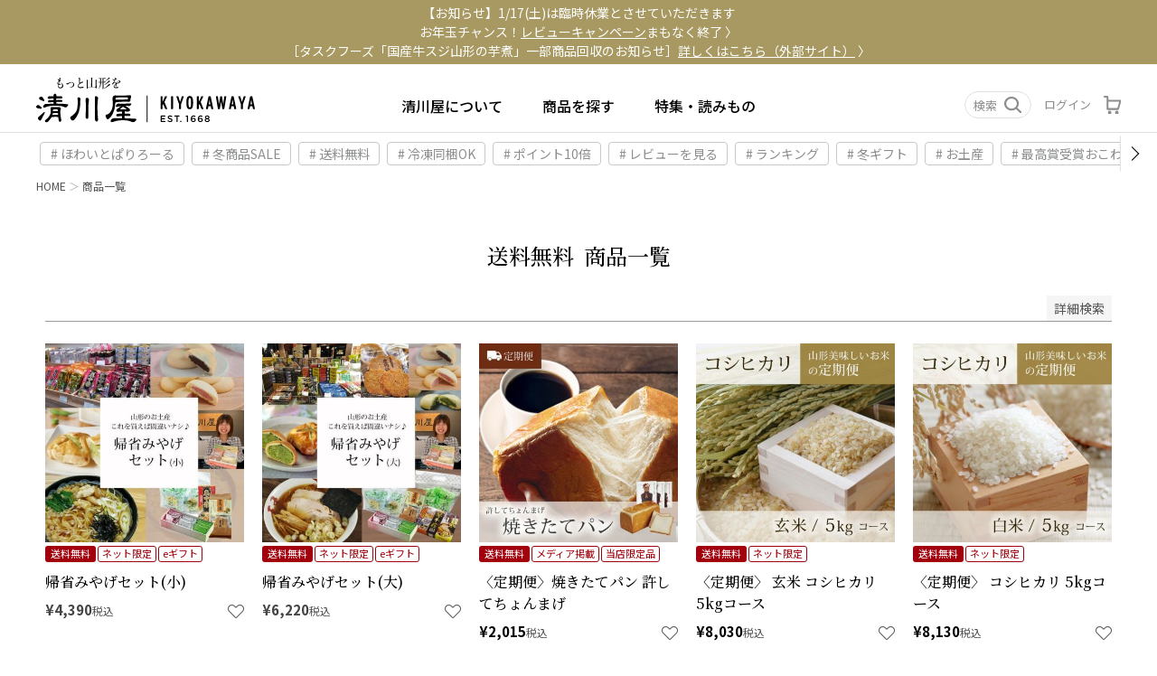

--- FILE ---
content_type: text/html;charset=UTF-8
request_url: https://www.kiyokawaya.com/p/search?tag=%E9%80%81%E6%96%99%E7%84%A1%E6%96%99&sort=latest
body_size: 68700
content:
<!DOCTYPE html>
<html lang="ja"><head>
  <meta charset="UTF-8">
  
  <title>商品一覧 | 清川屋</title>
  <meta name="viewport" content="width=device-width">


    <meta name="description" content="商品一覧 清川屋">
    <meta name="keywords" content=",清川屋">
  
  <link rel="stylesheet" href="https://yamagata.itembox.design/system/fs_style.css?t=20251118042547">
  <link rel="stylesheet" href="https://yamagata.itembox.design/generate/theme1/fs_theme.css?t=20251118042547">
  <link rel="stylesheet" href="https://yamagata.itembox.design/generate/theme1/fs_original.css?t=20251118042547">
  
  <link rel="canonical" href="https://www.kiyokawaya.com/p/search">
  <link rel="next" href="https://www.kiyokawaya.com/p/search?tag=%E9%80%81%E6%96%99%E7%84%A1%E6%96%99&page=2&sort=latest">
  
  
  
  <script>
    window._FS=window._FS||{};_FS.val={"tiktok":{"enabled":false,"pixelCode":null},"recaptcha":{"enabled":false,"siteKey":null},"clientInfo":{"memberId":"guest","fullName":"ゲスト","lastName":"","firstName":"ゲスト","nickName":"ゲスト","stageId":"","stageName":"","subscribedToNewsletter":"false","loggedIn":"false","totalPoints":"","activePoints":"","pendingPoints":"","purchasePointExpiration":"","specialPointExpiration":"","specialPoints":"","pointRate":"","companyName":"","membershipCardNo":"","wishlist":"","prefecture":""},"enhancedEC":{"ga4Dimensions":{"userScope":{"login":"{@ member.logged_in @}","stage":"{@ member.stage_order @}"}},"searchURL":"%2Fp%2Fsearch%3Ftag%3D%25%25E9%25%2580%25%2581%25%25E6%25%2596%25%2599%25%25E7%25%2584%25%25A1%25%25E6%25%2596%25%2599%26sort%3Dlatest","amazonCheckoutName":"Amazon Pay","searchKeyword":"","measurementId":"G-6C399T4F1J","dimensions":{"dimension1":{"key":"log","value":"{@ member.logged_in @}"},"dimension2":{"key":"mem","value":"{@ member.stage_order @}"}}},"shopKey":"yamagata","device":"PC","cart":{"stayOnPage":true}};
  </script>
  
  <script src="/shop/js/webstore-nr.js?t=20251118042547"></script>
  <script src="/shop/js/webstore-vg.js?t=20251118042547"></script>
  
    <script src="//r2.future-shop.jp/fs.yamagata/pc/recommend.js"></script>
  
  
  
  
  
  
    <meta property="og:title" content="商品一覧 | 清川屋">
    <meta property="og:type" content="website">
    <meta property="og:url" content="https://www.kiyokawaya.com/p/search?tag&#x3D;%E9%80%81%E6%96%99%E7%84%A1%E6%96%99&amp;sort&#x3D;latest">
    <meta property="og:image" content="https://yamagata.itembox.design/item/customer/image/kiyokawaya_ogp.jpg">
    <meta property="og:site_name" content="清川屋">
    <meta property="og:description" content="商品一覧 清川屋">
  
  
  
    <script type="text/javascript" >
      document.addEventListener('DOMContentLoaded', function() {
        _FS.CMATag('{"fs_member_id":"{@ member.id @}","fs_page_kind":"other"}')
      })
    </script>
  
  
  <link rel="stylesheet" href="https://cdn.jsdelivr.net/npm/swiper@8/swiper-bundle.min.css" />
<script type="text/javascript" src="https://yamagata.itembox.design/item/pt/js/ptSwiper.js?t=20260108170405"></script>
<!-- fontawesome-->
<link rel="stylesheet" href="https://use.fontawesome.com/releases/v5.15.3/css/all.css"
integrity="sha384-SZXxX4whJ79/gErwcOYf+zWLeJdY/qpuqC4cAa9rOGUstPomtqpuNWT9wdPEn2fk" crossorigin="anonymous">

<!-- original css , js-->
<script src="https://yamagata.itembox.design/item/pt/js/ptMain.js?t=20260108170405"></script>
<link rel="stylesheet" href="https://yamagata.itembox.design/item/pt/css/pt-font-style.css?t=20260108170405">
<link rel="stylesheet" href="https://yamagata.itembox.design/item/pt/css/pt-style.css?t=20260108170405">
<link rel="stylesheet" href="https://yamagata.itembox.design/item/pt/css/pt-animation.css?t=20260108170405">



<script async src="https://www.googletagmanager.com/gtag/js?id=G-6C399T4F1J"></script>

<script><!--
_FS.setTrackingTag('%3C%21--+LINE+Tag+Base+Code+--%3E%0A%3C%21--+Do+Not+Modify+--%3E%0A%3Cscript%3E%0A%28function%28g%2Cd%2Co%29%7B%0A++g._ltq%3Dg._ltq%7C%7C%5B%5D%3Bg._lt%3Dg._lt%7C%7Cfunction%28%29%7Bg._ltq.push%28arguments%29%7D%3B%0A++var+h%3Dlocation.protocol%3D%3D%3D%27https%3A%27%3F%27https%3A%2F%2Fd.line-scdn.net%27%3A%27http%3A%2F%2Fd.line-cdn.net%27%3B%0A++var+s%3Dd.createElement%28%27script%27%29%3Bs.async%3D1%3B%0A++s.src%3Do%7C%7Ch%2B%27%2Fn%2Fline_tag%2Fpublic%2Frelease%2Fv1%2Flt.js%27%3B%0A++var+t%3Dd.getElementsByTagName%28%27script%27%29%5B0%5D%3Bt.parentNode.insertBefore%28s%2Ct%29%3B%0A++++%7D%29%28window%2C+document%29%3B%0A_lt%28%27init%27%2C+%7B%0A++customerType%3A+%27account%27%2C%0A++tagId%3A+%27ab2471c9-fce7-475c-9433-c037f4a78f67%27%0A%7D%29%3B%0A_lt%28%27send%27%2C+%27pv%27%2C+%5B%27ab2471c9-fce7-475c-9433-c037f4a78f67%27%5D%29%3B%0A%3C%2Fscript%3E%0A%3Cnoscript%3E%0A++%3Cimg+height%3D%221%22+width%3D%221%22+style%3D%22display%3Anone%22%0A+++++++src%3D%22https%3A%2F%2Ftr.line.me%2Ftag.gif%3Fc_t%3Dlap%26t_id%3Dab2471c9-fce7-475c-9433-c037f4a78f67%26e%3Dpv%26noscript%3D1%22+%2F%3E%0A%3C%2Fnoscript%3E%0A%3C%21--+End+LINE+Tag+Base+Code+--%3E%0A%0A%3C%21--+LINE+Tag+Base+Code+--%3E%0A%3C%21--+Do+Not+Modify+--%3E%0A%3Cscript%3E%0A%28function%28g%2Cd%2Co%29%7B%0A++g._ltq%3Dg._ltq%7C%7C%5B%5D%3Bg._lt%3Dg._lt%7C%7Cfunction%28%29%7Bg._ltq.push%28arguments%29%7D%3B%0A++var+h%3Dlocation.protocol%3D%3D%3D%27https%3A%27%3F%27https%3A%2F%2Fd.line-scdn.net%27%3A%27http%3A%2F%2Fd.line-cdn.net%27%3B%0A++var+s%3Dd.createElement%28%27script%27%29%3Bs.async%3D1%3B%0A++s.src%3Do%7C%7Ch%2B%27%2Fn%2Fline_tag%2Fpublic%2Frelease%2Fv1%2Flt.js%27%3B%0A++var+t%3Dd.getElementsByTagName%28%27script%27%29%5B0%5D%3Bt.parentNode.insertBefore%28s%2Ct%29%3B%0A++++%7D%29%28window%2C+document%29%3B%0A_lt%28%27init%27%2C+%7B%0A++customerType%3A+%27account%27%2C%0A++tagId%3A+%27ab2471c9-fce7-475c-9433-c037f4a78f67%27%0A%7D%29%3B%0A_lt%28%27send%27%2C+%27pv%27%2C+%5B%27ab2471c9-fce7-475c-9433-c037f4a78f67%27%5D%29%3B%0A%3C%2Fscript%3E%0A%3Cnoscript%3E%0A++%3Cimg+height%3D%221%22+width%3D%221%22+style%3D%22display%3Anone%22%0A+++++++src%3D%22https%3A%2F%2Ftr.line.me%2Ftag.gif%3Fc_t%3Dlap%26t_id%3Dab2471c9-fce7-475c-9433-c037f4a78f67%26e%3Dpv%26noscript%3D1%22+%2F%3E%0A%3C%2Fnoscript%3E%0A%3C%21--+End+LINE+Tag+Base+Code+--%3E%0A%0A%3C%21--+Meta+Pixel+Code+--%3E%0A%3Cscript%3E%0A%21function%28f%2Cb%2Ce%2Cv%2Cn%2Ct%2Cs%29%0A%7Bif%28f.fbq%29return%3Bn%3Df.fbq%3Dfunction%28%29%7Bn.callMethod%3F%0An.callMethod.apply%28n%2Carguments%29%3An.queue.push%28arguments%29%7D%3B%0Aif%28%21f._fbq%29f._fbq%3Dn%3Bn.push%3Dn%3Bn.loaded%3D%210%3Bn.version%3D%272.0%27%3B%0An.queue%3D%5B%5D%3Bt%3Db.createElement%28e%29%3Bt.async%3D%210%3B%0At.src%3Dv%3Bs%3Db.getElementsByTagName%28e%29%5B0%5D%3B%0As.parentNode.insertBefore%28t%2Cs%29%7D%28window%2C+document%2C%27script%27%2C%0A%27https%3A%2F%2Fconnect.facebook.net%2Fen_US%2Ffbevents.js%27%29%3B%0Afbq%28%27init%27%2C+%27481448720169683%27%29%3B%0Afbq%28%27track%27%2C+%27PageView%27%29%3B%0A%3C%2Fscript%3E%0A%3Cnoscript%3E%3Cimg+height%3D%221%22+width%3D%221%22+style%3D%22display%3Anone%22%0Asrc%3D%22https%3A%2F%2Fwww.facebook.com%2Ftr%3Fid%3D481448720169683%26ev%3DPageView%26noscript%3D1%22%0A%2F%3E%3C%2Fnoscript%3E%0A%3C%21--+End+Meta+Pixel+Code+--%3E%0A%3C%21--+Begin+Mieruca+Embed+Code+--%3E%0A%3Cscript+type%3D%22text%2Fjavascript%22+id%3D%22mierucajs%22%3E%0Awindow.__fid+%3D+window.__fid+%7C%7C+%5B%5D%3B__fid.push%28%5B653653797%5D%29%3B%0A%28function%28%29+%7B%0Afunction+mieruca%28%29%7Bif%28typeof+window.__fjsld+%21%3D+%22undefined%22%29+return%3B+window.__fjsld+%3D+1%3B+var+fjs+%3D+document.createElement%28%27script%27%29%3B+fjs.type+%3D+%27text%2Fjavascript%27%3B+fjs.async+%3D+true%3B+fjs.id+%3D+%22fjssync%22%3B+var+timestamp+%3D+new+Date%3Bfjs.src+%3D+%28%27https%3A%27+%3D%3D+document.location.protocol+%3F+%27https%27+%3A+%27http%27%29+%2B+%27%3A%2F%2Fhm.mieru-ca.com%2Fservice%2Fjs%2Fmieruca-hm.js%3Fv%3D%27%2B+timestamp.getTime%28%29%3B+var+x+%3D+document.getElementsByTagName%28%27script%27%29%5B0%5D%3B+x.parentNode.insertBefore%28fjs%2C+x%29%3B+%7D%3B%0AsetTimeout%28mieruca%2C+500%29%3B+document.readyState+%21%3D+%22complete%22+%3F+%28window.attachEvent+%3F+window.attachEvent%28%22onload%22%2C+mieruca%29+%3A+window.addEventListener%28%22load%22%2C+mieruca%2C+false%29%29+%3A+mieruca%28%29%3B%0A%7D%29%28%29%3B%0A%3C%2Fscript%3E%0A%3C%21--+End+Mieruca+Embed+Code+--%3E');
--></script>
</head>
<body class="fs-body-search" id="fs_ProductSearch">
<script><!--
_FS.setTrackingTag('%3Cscript%3E%0A%28function%28w%2Cd%2Cs%2Cc%2Ci%29%7Bw%5Bc%5D%3Dw%5Bc%5D%7C%7C%7B%7D%3Bw%5Bc%5D.trackingId%3Di%3B%0Avar+f%3Dd.getElementsByTagName%28s%29%5B0%5D%2Cj%3Dd.createElement%28s%29%3Bj.async%3Dtrue%3B%0Aj.src%3D%27%2F%2Fcdn.contx.net%2Fcollect.js%27%3Bf.parentNode.insertBefore%28j%2Cf%29%3B%0A%7D%29%28window%2Cdocument%2C%27script%27%2C%27contx%27%2C%27CTX-x-Zo2sh0DP%27%29%3B%0A%3C%2Fscript%3E%0A');
--></script>
<div class="fs-l-page">
<link rel="stylesheet" href="https://yamagata.itembox.design/item/pt/css/pt-items-style.css?t=20260108170405">

<header>
<!-- ↓ off-canvas cover (body始まり付近におく)start ↓ -->
<div id="ym-cover_off-canvas" class="ym-cover_off-canvas">
</div>
<div id="ym-cover_off-canvas__sp" class="ym-cover_off-canvas__sp">
</div>
<!-- ↑ off-canvas cover end ↑ -->
<div id="glnav-block"></div>
<div id="glv-area__swi-3" data-switch-active="closed" class="ym-offcanvas searchForm__gl-sp">
	<div class="ym-offcanvas__inn">
		<div class="fs-p-searchForm">
			<div class="__closed-btn __closed-btn-sp"></div>
			<form action="/p/search" method="get">
				<span class="ym-sForm_group">
					<input class="ym-sForm_input" type="text" name="keyword" maxlength="1000" placeholder="商品名orキーワード検索">
					<button class="ym-sForm_button fs-search_button" type="submit"><img class="ym-icons" src="https://yamagata.itembox.design/item/pt/img/parts/search.svg" alt="検索"></button>
				</span>
			</form>
			<ul class="ym-search-tab"> <!-- ↓ GLヘッダータグ start ↓ -->
<li class="__inner-tag"><a href="/p/search?tag=新商品">新着</a></li>
<li class="__inner-tag"><a href="https://www.kiyokawaya.com/c/egift">eギフト</a></li>
<li class="__inner-tag"><a href="https://www.kiyokawaya.com/c/gr973">袋</a></li>
<li class="__inner-tag"><a href="/p/search?tag=送料無料">送料無料</a></li>
<li class="__inner-tag"><a href="/p/search?tag=翌平日最短出荷">翌平日最短出荷</a></li>
<li class="__inner-tag"><a href="/p/search?tag=メディアで紹介">メディア掲載</a></li>
<li class="__inner-tag"><a href="https://www.kiyokawaya.com/c/gr17">カタログ商品一覧</a></li>
<li class="__inner-tag"><a href="https://www.kiyokawaya.com/c/gr20">お土産</a></li>
<li class="__inner-tag"><a href="/p/search?tag=常温同梱OK">常温同梱OK</a></li>
<li class="__inner-tag"><a href="/p/search?tag=冷蔵同梱OK">冷蔵同梱OK</a></li>
<li class="__inner-tag"><a href="/p/search?tag=冷凍同梱OK">冷凍同梱OK</a></li>
<!-- ↑ GLヘッダータグ end ↑ --> </ul>
		</div>
	</div>
</div>
<div class="ym-glnav" id="top-glnav" data-current-open="closed" data-current-layer="0">
	<div class="ym-glnav__blank"></div>
	<div id="glnav-notice"> <!--0=デフォルト。1=赤。2=緑。-->

<p class="__inn notice-clr--0">

<span class="bk-min-md">
<a href="https://www.kiyokawaya.com/">【お知らせ】1/17(土)は臨時休業とさせていただきます </a>
<a href="https://www.kiyokawaya.com/event/50862/">お年玉チャンス！<u>レビューキャンペーン</u>まもなく終了 〉</a>
<a href="https://koi-miyasaka.com/wp2020/news/%ef%bd%9e%e3%80%90%e9%87%8d%e8%a6%81%e3%80%91%e5%95%86%e5%93%81%e5%9b%9e%e5%8f%8e%e3%81%ab%e9%96%a2%e3%81%99%e3%82%8b%e3%81%8a%e8%a9%ab%e3%81%b3%e3%81%a8%e3%81%8a%e7%9f%a5%e3%82%89%e3%81%9b%ef%bd%9e/">［タスクフーズ「国産牛スジ山形の芋煮」一部商品回収のお知らせ］<u>詳しくはこちら（外部サイト）</u> 〉</a>
<!--<a href="https://www.kiyokawaya.com/c/gr20">山形のお土産は<u>こちら</u>から 〉</a>-->
<!--<a href="https://www.kiyokawaya.com/event/49489/">このおいしさをぜひ！<u>【送料0円】今月の推し冷凍便</u> 〉</a>-->
<!--<a href="https://www.kiyokawaya.com/news/49806/">［メンテナンスのお知らせ］<u>11月18日（火）AM1:00～7:00</u> 〉</a>-->
<!--<span class="bk-min-md"><a href="https://www.kiyokawaya.com/c/egift">お中元・夏ギフトにも！簡単便利な <u>eギフト</u> 受付中 〉</a></p></span></p>--> </div>
	<nav id="glnav-inner" class="ym-nav" role="navigation" aria-label="main navigation">
		<div class="ym-nav-pri">
			<div class="glnav__logo">
				<a href="/">
					<img class="ym-site-logo" src="https://yamagata.itembox.design/item/pt/img/parts/kiyokawaya_logo_header.svg" alt="清川屋ロゴ">
				</a>
			</div>
			<div class="org-sec">
				<ul class="glnav__entry">
					<li class="__list"><a href="https://www.kiyokawaya.com/f/about">清川屋について</a></li>
					<li id="glv-area__swi-1" data-switch-active="closed" class="__list gl-pcmenu"><span class="gl-pcmenu__span">商品を探す</span>
						<div id="ym-offcanvas__tar" class="ym-offcanvas">
							<div class="ym-offcanvas__inn">
								<div class="__closed-btn"></div>
								<div class="fs-p-searchForm">
									<form action="/p/search" method="get">
										<span class="ym-sForm_group">
											<input class="ym-sForm_input" type="text" name="keyword" maxlength="1000" placeholder="商品名orキーワード検索">
											<button class="ym-sForm_button fs-search_button" type="submit"><img class="ym-icons" src="https://yamagata.itembox.design/item/pt/img/parts/search.svg" alt="検索"></button>
										</span>
									</form>
									<ul class="ym-search-tab"> <!-- ↓ GLヘッダータグ start ↓ -->
<li class="__inner-tag"><a href="/p/search?tag=新商品">新着</a></li>
<li class="__inner-tag"><a href="https://www.kiyokawaya.com/c/egift">eギフト</a></li>
<li class="__inner-tag"><a href="https://www.kiyokawaya.com/c/gr973">袋</a></li>
<li class="__inner-tag"><a href="/p/search?tag=送料無料">送料無料</a></li>
<li class="__inner-tag"><a href="/p/search?tag=翌平日最短出荷">翌平日最短出荷</a></li>
<li class="__inner-tag"><a href="/p/search?tag=メディアで紹介">メディア掲載</a></li>
<li class="__inner-tag"><a href="https://www.kiyokawaya.com/c/gr17">カタログ商品一覧</a></li>
<li class="__inner-tag"><a href="https://www.kiyokawaya.com/c/gr20">お土産</a></li>
<li class="__inner-tag"><a href="/p/search?tag=常温同梱OK">常温同梱OK</a></li>
<li class="__inner-tag"><a href="/p/search?tag=冷蔵同梱OK">冷蔵同梱OK</a></li>
<li class="__inner-tag"><a href="/p/search?tag=冷凍同梱OK">冷凍同梱OK</a></li>
<!-- ↑ GLヘッダータグ end ↑ --> </ul>
								</div>
								<div class="ym-offcanvas__inn-bottom">
									<div class="__b__inn-left">
										<ul class="oc-find-area">
											<li class="__ttl __first-line">カテゴリー</li>
											<li class="enter-menu ent-swi_1 active">果物・野菜</li>
											<li class="enter-menu ent-swi_2">お菓子</li>
											<li class="enter-menu ent-swi_3">食品</li>
											<li class="enter-menu ent-swi_4">お肉</li>
											<li class="enter-menu ent-swi_5">海産物</li>
											<li class="enter-menu ent-swi_6">お酒</li>
											<li class="enter-menu ent-swi_7">工芸生活品</li>
										</ul>
										<ul class="oc-feature">
											<li class="__ttl __second-line">特徴から探す</li>

											<li class="enter-menu ent-swi_8">清川屋オリジナル</li>
											<li class="enter-menu ent-swi_9">清川屋コラボ</li>
											<li class="enter-menu ent-swi_11">定期便から探す</li>
											<li class="enter-menu ent-swi_10">ブランドから探す</li>
										</ul>
										<div class="oc-login fs-clientInfo">
											<ul class="__login login-wrap-div is-login is-loggedIn--{@ member.logged_in @}">
												<li class="">
													<a href="/p/login"> ログイン </a>
												</li>
												<li><a href="/p/register">会員登録</a></li>
											</ul>
											<div class="menber-info is-logout is-loggedIn--{@ member.logged_in @}">
												<div class="fs-p-welcomeMsg">{@ member.last_name @} {@ member.first_name @} 様</div>
												<div class="">
													<span class="fs-p-memberInfo__points"><b class="__bl">{@ member.active_points @}</b> point</span>
												</div>
											</div>
											<ul class="__icon">
												<li>
													<a href="/my/top">
														<i>
															<img class="ym-icons" src="https://yamagata.itembox.design/item/pt/img/parts/mypage.svg" alt="カート">
														</i>
														<span>マイページ</span>
													</a>
												</li>
												<li>
													<a href="/my/wishlist">
														<i>
															<img class="ym-icons" src="https://yamagata.itembox.design/item/pt/img/parts/favorite_small.svg" alt="カート">
														</i>
														<span>お気に入り</span>
													</a>
												</li>
												<li>
													<a href="/my/orders">
														<i>
															<img class="ym-icons" src="https://yamagata.itembox.design/item/pt/img/parts/history.svg" alt="カート">
														</i>
														<span>注文履歴</span>
													</a>
												</li>
												<li>
													<a class="cartItemNumberWrap" href="/p/cart">
														<i>
															<span class="__i-inn">
																<img class="ym-icons" src="https://yamagata.itembox.design/item/pt/img/parts/cart.svg" alt="カート">
																<span class="mypageItemNumberWrap">
																	<span class="fs-p-cartItemNumber fs-client-cart-count fs-clientInfo"></span>
																</span>
															</span>
														</i>
														<span>カート</span>
													</a>
												</li>
											</ul>
										</div>
									</div>
									<div class="__b__inn-right">
										<h3 class="__b__inn-right__ttl-sp">カテゴリー</h3>
										<ul class="enter-menu_inn ent-swi_1 show">
											<div id="ent-swi_1" class="__sub-cate__wrap-sp hf-acc-wrap">
												<li class="__sub-cate__ttl-sp"><a href="https://www.kiyokawaya.com/c/gr7">野菜・果物</a><span class="hf-acc-tit"><span class="arrow-down"></span></span></li>
												<div class="__sub-cate__wrap-inn hf-acc-items">
													<div class="hf-acc-items__inn"> <!--各アイテムの　<li>を<li class="none-item">
に変更すると、文字が薄いグレーに変更になります。使用するかどうかは未定　-->
	

<li class="__sub-cate __short">
    <span class="__sub-cate__ttl">春</span>
    <ul class="__inn-thr">
        <li class="__inn-thr-ttl"><a href="https://www.kiyokawaya.com/c/gr7/gr1">さくらんぼ</a></li>
        <li><a href="https://www.kiyokawaya.com/c/gr7/gr1/gr1317">温室そだちさくらんぼ</a></li>
        <li><a href="https://www.kiyokawaya.com/c/gr7/gr1/gr393">母の日さくらんぼ</a></li>
        <li><a href="https://www.kiyokawaya.com/c/gr7/gr1/gr1304">父の日さくらんぼ</a></li>
        <li><a href="https://www.kiyokawaya.com/c/gr7/gr1/gr346">佐藤錦</a></li>
        <li><a href="https://www.kiyokawaya.com/c/gr7/gr1/gr191">紅秀峰</a></li>
        <li><a href="https://www.kiyokawaya.com/c/gr7/gr1/gr441/EA512">月山錦</a></li>
        <li><a href="https://www.kiyokawaya.com/c/gr7/gr1/gr1319">やまがた紅王</a></li>
        <li><a href="https://www.kiyokawaya.com/c/gr7/gr1/gr1265">紅てまり</a></li>
    </ul>
    <ul class="__inn-thr">
        <li class="__inn-thr-ttl"><a href="https://www.kiyokawaya.com/c/gr7/gr221">アスパラガス</a></li>
    </ul>
    <ul class="__inn-thr">
        <li class="__inn-thr-ttl"><a href="https://www.kiyokawaya.com/c/gr7/gr185">山菜</a></li>
    </ul>
    <ul class="__inn-thr">
        <li class="__inn-thr-ttl"><a href="https://www.kiyokawaya.com/c/gr7/gr461">いちご</a></li>
    </ul>

</li>
<li class="__sub-cate __wide">
    <span class="__sub-cate__ttl">夏</span>
    <div class="__col2">
        <div class="__col2__inn">
    <ul class="__inn-thr">
        <li class="__inn-thr-ttl"><a href="https://www.kiyokawaya.com/c/gr7/gr2">だだちゃ豆</a></li>
        <li><a href="https://www.kiyokawaya.com/c/gr7/gr2/gr354">小真木</a></li>
        <li><a href="https://www.kiyokawaya.com/c/gr7/gr2/gr159">白山村産</a></li>
        <li><a href="https://www.kiyokawaya.com/c/gr7/gr2/gr420">寺田村産</a></li>
        <li><a href="https://www.kiyokawaya.com/c/gr7/gr2/gr212">鶴岡産</a></li>
        <li><a href="https://www.kiyokawaya.com/c/gr7/gr2/gr426">尾浦</a></li><li><a href="https://www.kiyokawaya.com/c/gr7/gr2/gr454">だだちゃ豆定期便</a></li>
        <li><a href="https://www.kiyokawaya.com/c/gr7/gr2/gr365">冷凍豆</a></li>
        
    </ul>
	
	<ul class="__inn-thr">
        <li class="__inn-thr-ttl"><a href="https://www.kiyokawaya.com/c/gr7/gr226">秘伝豆</a></li>
    </ul>

    <ul class="__inn-thr">
        <li class="__inn-thr-ttl"><a href="https://www.kiyokawaya.com/c/gr7/gr341">メロン</a></li>
        <li><a href="https://www.kiyokawaya.com/c/gr7/gr341/gr1208">青肉</a></li>
        <li><a href="https://www.kiyokawaya.com/c/gr7/gr341/gr1209">赤肉</a></li>
        <li><a href="https://www.kiyokawaya.com/c/gr7/gr341/gr945">赤肉青肉セット</a></li>
    </ul>
        </div>
        <div class="__col2__inn">
    <ul class="__inn-thr">
        <li class="__inn-thr-ttl"><a href="https://www.kiyokawaya.com/c/gr7/gr372">桃・すもも</a></li>
    </ul>
    
    <ul class="__inn-thr">
        <li class="__inn-thr-ttl"><a href="https://www.kiyokawaya.com/c/gr7/gr315">トマト</a></li>
    </ul>

    <ul class="__inn-thr">
        <li class="__inn-thr-ttl"><a href="https://www.kiyokawaya.com/c/gr7/gr319">ブルーベリー</a></li>
    </ul>
    <ul class="__inn-thr">
        <li class="__inn-thr-ttl"><a href="https://www.kiyokawaya.com/c/gr7/gr229">スイカ</a></li>
    </ul>
        </div>
    </div>
</li>

<li class="__sub-cate __short">
    <span class="__sub-cate__ttl">秋</span>
            <ul class="__inn-thr">
                <li class="__inn-thr-ttl"><a href="https://www.kiyokawaya.com/c/gr7/gr195/gr3">ラフランス</a></li>
            </ul>
            <ul class="__inn-thr">
                <li class="__inn-thr-ttl"><a href="https://www.kiyokawaya.com/c/gr7/gr195/gr1211">洋梨</a></li>
            </ul>
    <ul class="__inn-thr">
        <li class="__inn-thr-ttl"><a href="https://www.kiyokawaya.com/c/gr7/gr1287">梨</a></li>
        <li><a href="https://www.kiyokawaya.com/c/gr7/gr1287/gr105">刈屋梨</a></li>
        <li><a href="https://www.kiyokawaya.com/c/gr7/gr1287/gr1288">荒屋梨</a></li>
    </ul>
    <ul class="__inn-thr">
        <li class="__inn-thr-ttl"><a href="https://www.kiyokawaya.com/c/gr7/gr367">ぶどう</a></li>
        <li><a href="https://www.kiyokawaya.com/c/gr7/gr367/gr1286">シャインマスカット</a></li>
    </ul>
            <ul class="__inn-thr">
                <li class="__inn-thr-ttl"><a href="https://www.kiyokawaya.com/c/gr7/gr471">柿</a></li>
            </ul>
            <ul class="__inn-thr">
                <li class="__inn-thr-ttl"><a href="https://www.kiyokawaya.com/c/gr7/gr405">りんご</a></li>
            </ul>    
            <ul class="__inn-thr">
                <li class="__inn-thr-ttl"><a href="https://www.kiyokawaya.com/c/gr7/gr144">芋</a></li>
            </ul>
</li>
<li class="__sub-cate __short">
    <span class="__sub-cate__ttl">冬</span>
            <ul class="__inn-thr">
                <li class="__inn-thr-ttl"><a href="https://www.kiyokawaya.com/c/gr7/gr195/gr3">ラフランス</a></li>
            </ul>
            <ul class="__inn-thr">
                <li class="__inn-thr-ttl"><a href="https://www.kiyokawaya.com/c/gr7/gr195">洋梨</a></li>
            </ul>
            <ul class="__inn-thr">
                <li class="__inn-thr-ttl"><a href="https://www.kiyokawaya.com/c/gr7/gr367">ぶどう</a></li>
            </ul>
            <ul class="__inn-thr">
                <li class="__inn-thr-ttl"><a href="https://www.kiyokawaya.com/c/gr7/gr471">柿</a></li>
            </ul>
            <ul class="__inn-thr">
                <li class="__inn-thr-ttl"><a href="https://www.kiyokawaya.com/c/gr7/gr405">りんご</a></li>
            </ul>
            <ul class="__inn-thr">
                <li class="__inn-thr-ttl"><a href="https://www.kiyokawaya.com/c/gr7/gr144">芋</a></li>

            </ul>

</li> </div>
												</div>
											</div>
										</ul>
										<ul class="enter-menu_inn ent-swi_2">
											<div id="ent-swi_2" class="__sub-cate__wrap-sp hf-acc-wrap">
												<li class="__sub-cate__ttl-sp"><a href="https://www.kiyokawaya.com/c/gr5">お菓子</a><span class="hf-acc-tit"><span class="arrow-down"></span></span></li>
												<div class="__sub-cate__wrap-inn hf-acc-items">
													<div class="hf-acc-items__inn"> <!-- 5列未満の場合も列の<div class="__col6__inn">の箇所は消さないこと。 -->

<li class="__sub-cate">
    <span class="__sub-cate__none-ttl"></span>
    <div class="__col6">


        <!-- ↓ 列1/5 start ↓ -->
        <div class="__col6__inn">

   <ul class="__inn-thr">
                <li class="__inn-thr-ttl"><a href="https://www.kiyokawaya.com/c/gr5">お菓子すべて</a></li>
            </ul>
            <ul class="__inn-thr">
                <li class="__inn-thr-ttl"><a href="https://www.kiyokawaya.com/c/gr5/gr100/">山形名菓</a></li>
            </ul>
            <ul class="__inn-thr">
                <li class="__inn-thr-ttl"><a href="https://www.kiyokawaya.com/c/gr5/gr232/">ケーキ</a></li>
            </ul>
            <ul class="__inn-thr">
                <li class="__inn-thr-ttl"><a href="https://www.kiyokawaya.com/c/gr5/gr1251/">チョコレート</a></li>
            </ul>
            <ul class="__inn-thr">
                <li class="__inn-thr-ttl"><a href="https://www.kiyokawaya.com/c/gr5/gr324/">焼き菓子｜洋</a></li>
            </ul>
            <ul class="__inn-thr">
                <li class="__inn-thr-ttl"><a href="https://www.kiyokawaya.com/c/gr5/gr210/">焼き菓子｜和</a></li>
            </ul>
            <ul class="__inn-thr">
                <li class="__inn-thr-ttl"><a href="https://www.kiyokawaya.com/c/gr5/gr410/">まんじゅう</a></li>
            </ul>
<ul class="__inn-thr">
                <li class="__inn-thr-ttl"><a href="https://www.kiyokawaya.com/c/gr5/gr225/">もち菓子</a></li>
            </ul>
        </div>
        <!-- ↑ 列1/5 end ↑ -->

        <!-- ↓ 列2/5 start ↓ -->
        <div class="__col6__inn">
<ul class="__inn-thr">
                <li class="__inn-thr-ttl"><a href="https://www.kiyokawaya.com/c/gr5/gr1331">お煎餅</a></li>
            </ul>
              
            <ul class="__inn-thr">
                <li class="__inn-thr-ttl"><a href="https://www.kiyokawaya.com/c/gr5/gr231/">豆菓子</a></li>
            </ul>
            <ul class="__inn-thr">
                <li class="__inn-thr-ttl"><a href="https://www.kiyokawaya.com/c/gr5/gr431/">干菓子</a></li>
            </ul>


            <ul class="__inn-thr">
                <li class="__inn-thr-ttl"><a href="https://www.kiyokawaya.com/c/gr5/gr371/">甘露煮</a></li>
            </ul>
            <ul class="__inn-thr">
                <li class="__inn-thr-ttl"><a href="https://www.kiyokawaya.com/c/gr5/gr234/">飴</a></li>
            </ul>
            <ul class="__inn-thr">
                <li class="__inn-thr-ttl"><a href="https://www.kiyokawaya.com/c/gr5/gr104/">笹巻き</a></li>
            </ul>
            <ul class="__inn-thr">
                <li class="__inn-thr-ttl"><a href="https://www.kiyokawaya.com/c/gr5/gr62/">干し柿</a></li>
            </ul>
            <ul class="__inn-thr">
                <li class="__inn-thr-ttl"><a href="https://www.kiyokawaya.com/c/gr5/gr34/">涼菓</a></li>
            </ul>
                 
        </div>
        <!-- ↑ 列2/5 end ↑ -->

        <!-- ↓ 列3/5 start ↓ -->
        <div class="__col6__inn">
    <ul class="__inn-thr">
                <li class="__inn-thr-ttl"><a href="https://www.kiyokawaya.com/c/gr5/gr167/">セット</a></li>
            </ul>
<ul class="__inn-thr">
                <li class="__inn-thr-ttl"><a href="https://www.kiyokawaya.com/c/gr5/gr1332">バラ菓子</a></li>
            </ul>

        </div>
        <!-- ↑ 列3/5 end ↑ -->

        <!-- ↓ 列4/5 start ↓ -->
        <div class="__col6__inn">
        </div>
        <!-- ↑ 列4/5 end ↑ -->

        <!-- ↓ 列5/5 start ↓ -->
        <div class="__col6__inn">
        </div>
        <!-- ↑ 列5/5 end ↑ -->
        
    </div>

</li> </div>
												</div>
											</div>
										</ul>
										<ul class="enter-menu_inn ent-swi_3">
											<div id="ent-swi_3" class="__sub-cate__wrap-sp hf-acc-wrap">
												<li class="__sub-cate__ttl-sp"><a href="https://www.kiyokawaya.com/c/gr13">食品</a><span class="hf-acc-tit"><span class="arrow-down"></span></span></li>
												<div class="__sub-cate__wrap-inn hf-acc-items">
													<div class="hf-acc-items__inn"> <!-- 5列未満の場合も列の<div class="__col6__inn">の箇所は消さないこと。 -->

<li class="__sub-cate">
    <span class="__sub-cate__none-ttl"></span>
    <div class="__col6">

        <!-- ↓ 列1/5 start ↓ -->
        <div class="__col6__inn">

   <ul class="__inn-thr">
                <li class="__inn-thr-ttl"><a href="https://www.kiyokawaya.com/c/gr13">食品すべて</a></li>
            </ul>

            <ul class="__inn-thr">
                <li class="__inn-thr-ttl"><a href="https://www.kiyokawaya.com/c/gr13/gr1227">パン・ピザ</a></li>
                <li><a href="https://www.kiyokawaya.com/c/gr13/gr1227/gr911">パン</a></li>
                <li><a href="https://www.kiyokawaya.com/c/gr13/gr1227/gr1009">ピザ</a></li>
            </ul>
            <ul class="__inn-thr">
                <li class="__inn-thr-ttl"><a href="https://www.kiyokawaya.com/c/gr13/gr90">米・ごはん</a></li>
                <li><a href="https://www.kiyokawaya.com/c/gr13/gr90/gr997">つや姫</a></li>
                <li><a href="https://www.kiyokawaya.com/c/gr13/gr90/gr712">雪若丸</a></li>
                <li><a href="https://www.kiyokawaya.com/c/gr13/gr90/gr716">はえぬき</a></li>
                <li><a href="https://www.kiyokawaya.com/c/gr13/gr90/gr1290">ひとめぼれ</a></li>
                <li><a href="https://www.kiyokawaya.com/c/gr13/gr90/gr715">コシヒカリ</a></li>
                <li><a href="https://www.kiyokawaya.com/c/gr13/gr90/gr1207">ミルキークイーン</a></li>
                <li><a href="https://www.kiyokawaya.com/c/gr13/gr90/gr1092">パックご飯</a></li>
                <li><a href="https://www.kiyokawaya.com/c/gr13/gr90/gr76">炊き込みご飯</a></li>
                <li><a href="https://www.kiyokawaya.com/c/gr13/gr90/gr1310">お米の定期便</a></li>
            </ul>
            <ul class="__inn-thr">
                <li class="__inn-thr-ttl"><a href="https://www.kiyokawaya.com/c/gr13/gr145">もち</a></li>
            </ul>
        </div>


        <!-- ↓ 列2/5 start ↓ -->
        <div class="__col6__inn">
            <ul class="__inn-thr">
                <li class="__inn-thr-ttl"><a href="https://www.kiyokawaya.com/c/gr13/gr352">麺</a></li>
                <li><a href="https://www.kiyokawaya.com/c/gr13/gr352/gr345">そば</a></li>
                <li><a href="https://www.kiyokawaya.com/c/gr13/gr352/gr206">うどん・麦切</a></li>
                <li><a href="https://www.kiyokawaya.com/c/gr13/gr352/gr447">ラーメン</a></li>
                <li><a href="https://www.kiyokawaya.com/c/gr13/gr352/gr57">パスタ</a></li>
            </ul>
           <ul class="__inn-thr">
                <li class="__inn-thr-ttl"><a href="https://www.kiyokawaya.com/c/gr13/gr86">惣菜・郷土料理</a></li>
                <li><a href="https://www.kiyokawaya.com/c/gr13/gr86/gr1231">野菜のおかず</a></li>
                <li><a href="https://www.kiyokawaya.com/c/gr13/gr86/gr1232">お肉のおかず</a></li>
                <li><a href="https://www.kiyokawaya.com/c/gr13/gr86/gr1233">お魚のおかず</a></li>
                <li><a href="https://www.kiyokawaya.com/c/gr13/gr86/gr283">汁もの・スープ</a></li>
                <li><a href="https://www.kiyokawaya.com/c/gr13/gr86/gr440">芋煮</a></li>
                <li><a href="https://www.kiyokawaya.com/c/gr13/gr86/gr12">漬物</a></li>
                <li><a href="https://www.kiyokawaya.com/c/gr13/gr86/gr170">玉こん</a></li>
                <li><a href="https://www.kiyokawaya.com/c/gr13/gr86/gr1230">どんどん焼</a></li>
                <li><a href="https://www.kiyokawaya.com/c/gr13/gr86/gr1289">荘内麩</a></li>
            </ul>
        </div>


        <!-- ↓ 列3/5 start ↓ -->
        <div class="__col6__inn">
           <ul class="__inn-thr">
                <li class="__inn-thr-ttl"><a href="https://www.kiyokawaya.com/c/gr13/gr14">調味料</a></li>
            </ul>
           <ul class="__inn-thr">
                <li class="__inn-thr-ttl"><a href="https://www.kiyokawaya.com/c/gr13/gr1005">卵</a></li>
            </ul>
           <ul class="__inn-thr">
                <li class="__inn-thr-ttl"><a href="https://www.kiyokawaya.com/c/gr13/gr1228">冷凍野菜</a></li>
            </ul>
           <ul class="__inn-thr">
                <li class="__inn-thr-ttl"><a href="https://www.kiyokawaya.com/c/gr13/gr295">ジャム・はちみつ</a></li>
            </ul>
           <ul class="__inn-thr">
                <li class="__inn-thr-ttl"><a href="https://www.kiyokawaya.com/c/gr13/gr407">おせち</a></li>
            </ul>
           <ul class="__inn-thr">
                <li class="__inn-thr-ttl"><a href="https://www.kiyokawaya.com/c/gr13/gr457">ジュース</a></li>
            </ul>
           <ul class="__inn-thr">
                <li class="__inn-thr-ttl"><a href="https://www.kiyokawaya.com/c/gr13/gr944">コーヒー</a></li>
            </ul>
           <ul class="__inn-thr">
                <li class="__inn-thr-ttl"><a href="https://www.kiyokawaya.com/c/gr13/gr248">お茶</a></li>
            </ul>
           <ul class="__inn-thr">
                <li class="__inn-thr-ttl"><a href="https://www.kiyokawaya.com/c/gr13/gr916">水</a></li>
            </ul>
        </div>
        <!-- ↓ 列4/5 start ↓ -->
        <div class="__col6__inn">
        </div>

        <!-- ↓ 列5/5 start ↓ -->
        <div class="__col6__inn">
        </div>

        </div>
</li> </div>
												</div>
											</div>
										</ul>
										<ul class="enter-menu_inn ent-swi_4">
											<div id="ent-swi_4" class="__sub-cate__wrap-sp hf-acc-wrap">
												<li class="__sub-cate__ttl-sp"><a href="https://www.kiyokawaya.com/c/gr10">お肉</a><span class="hf-acc-tit"><span class="arrow-down"></span></span></li>
												<div class="__sub-cate__wrap-inn hf-acc-items">
													<div class="hf-acc-items__inn"> <!-- 5列未満の場合も列の<div class="__col6__inn">の箇所は消さないこと。 -->

<li class="__sub-cate">
    <span class="__sub-cate__none-ttl"></span>
    <div class="__col6">
        
        <!-- ↓ 列1/5 start ↓ -->
        <div class="__col6__inn">
            
            <!-- ↓ 項目(<ul class="__inn-thr">のタグで囲まれている箇所で一つのグループ) ↓ -->

   <ul class="__inn-thr">
                <li class="__inn-thr-ttl"><a href="https://www.kiyokawaya.com/c/gr10">お肉すべて</a></li>
            </ul>

           <ul class="__inn-thr">
                <li class="__inn-thr-ttl"><a href="https://www.kiyokawaya.com/c/gr10/gr133">牛肉</a></li>
                <li><a href="https://www.kiyokawaya.com/c/gr10/gr133/gr106">米沢牛</a></li>
                <li><a href="https://www.kiyokawaya.com/c/gr10/gr133/gr311">山形牛</a></li>
                <li><a href="https://www.kiyokawaya.com/c/gr10/gr133/gr1306">蔵王牛</a></li>
                <li><a href="https://www.kiyokawaya.com/c/gr10/gr133/gr455">黒毛和牛</a></li>
                <li><a href="https://www.kiyokawaya.com/c/gr10/gr133/gr779">牛たん</a></li>
            </ul>

            <ul class="__inn-thr">
                <li class="__inn-thr-ttl"><a href="https://www.kiyokawaya.com/c/gr10/gr419">豚肉</a></li>
                <li><a href="https://www.kiyokawaya.com/c/gr10/gr419/gr146">三元豚</a></li>
                <li><a href="https://www.kiyokawaya.com/c/gr10/gr419/gr408">金華豚</a></li>
                <li><a href="https://www.kiyokawaya.com/c/gr10/gr419/gr111">米の娘ぶた</a></li>
                <li><a href="https://www.kiyokawaya.com/c/gr10/gr419/gr1222">その他豚肉</a></li>
           </ul>            
            <ul class="__inn-thr">
                <li class="__inn-thr-ttl"><a href="https://www.kiyokawaya.com/c/gr10/gr361">鶏肉</a></li>
            </ul>
        </div>
        <!-- ↑ 列1/5 end ↑ -->

        <!-- ↓ 列2/5 start ↓ -->
        <div class="__col6__inn">
            <ul class="__inn-thr">
                <li class="__inn-thr-ttl"><a href="https://www.kiyokawaya.com/c/gr10/gr329">ハム・ソーセージ</a></li>
            </ul>
        </div>
        <!-- ↑ 列2/5 end ↑ -->

        <!-- ↓ 列3/5 start ↓ -->
        <div class="__col6__inn">
        </div>
        <!-- ↑ 列3/5 end ↑ -->

        <!-- ↓ 列4/5 start ↓ -->
        <div class="__col6__inn">          
        </div>
        <!-- ↑ 列4/5 end ↑ -->

        <!-- ↓ 列5/5 start ↓ -->
        <div class="__col6__inn">            
        </div>
        <!-- ↑ 列5/5 end ↑ -->

    </div>

</li> </div>
												</div>
											</div>
										</ul>
										<ul class="enter-menu_inn ent-swi_5">
											<div id="ent-swi_5" class="__sub-cate__wrap-sp hf-acc-wrap">
												<li class="__sub-cate__ttl-sp"><a href="https://www.kiyokawaya.com/c/gr11">海産物</a><span class="hf-acc-tit"><span class="arrow-down"></span></span></li>
												<div class="__sub-cate__wrap-inn hf-acc-items">
													<div class="hf-acc-items__inn"> <!-- 5列未満の場合も列の<div class="__col6__inn">の箇所は消さないこと。 -->

<li class="__sub-cate">
    <span class="__sub-cate__none-ttl"></span>
    <div class="__col6">
        
        <!-- ↓ 列1/5 start ↓ -->
        <div class="__col6__inn">
            
            <!-- ↓ 項目(<ul class="__inn-thr">のタグで囲まれている箇所で一つのグループ) ↓ -->
            <ul class="__inn-thr">
                <li class="__inn-thr-ttl"><a href="https://www.kiyokawaya.com/c/gr11">海産物すべて</a></li>
<!--                <li><a href="/">商品名(第二階層)</a></li> -->
<!--                <li><a href="/">商品名(第二階層)</a></li> -->
            </ul>


           
        </div>
        <!-- ↑ 列1/5 end ↑ -->

        <!-- ↓ 列2/5 start ↓ -->
        <div class="__col6__inn">
            
        </div>

        <!-- ↑ 列3/5 end ↑ -->

        <!-- ↓ 列3/5 start ↓ -->
        <div class="__col6__inn">
            
        </div>
        <!-- ↑ 列3/5 end ↑ -->

        <!-- ↓ 列4/5 start ↓ -->
        <div class="__col6__inn">
            
        </div>
        <!-- ↑ 列4/5 end ↑ -->

        <!-- ↓ 列5/5 start ↓ -->
        <div class="__col6__inn">
            
        </div>
        <!-- ↑ 列5/5 end ↑ -->

    </div>

</li> </div>
												</div>
											</div>
										</ul>
										<ul class="enter-menu_inn ent-swi_6">
											<div id="ent-swi_6" class="__sub-cate__wrap-sp hf-acc-wrap">
												<li class="__sub-cate__ttl-sp"><a href="https://www.kiyokawaya.com/c/gr15">お酒</a><span class="hf-acc-tit"><span class="arrow-down"></span></span></li>
												<div class="__sub-cate__wrap-inn hf-acc-items">
													<div class="hf-acc-items__inn"> <!-- 蔵元一覧はこちらを参照した　https://www.takusan.net/sake/nihonshu/kuramoto/yamagata.html -->
<!-- 5列未満の場合も列の<div class="__col6__inn">の箇所は消さないこと。 -->

<li class="__sub-cate">
    <span class="__sub-cate__none-ttl"></span>
    <div class="__col6">
        


        <!-- ↓ 列1/5 start ↓ -->
        <div class="__col6__inn">

   <ul class="__inn-thr">
                <li class="__inn-thr-ttl"><a href="https://www.kiyokawaya.com/c/gr15">お酒すべて</a></li>
            </ul>

            <ul class="__inn-thr">
                <li class="__inn-thr-ttl"><a href="https://www.kiyokawaya.com/c/gr15/gr422">日本酒</a></li>
                <li><a href="https://www.kiyokawaya.com/c/gr15/gr422/gr192">鯉川酒造</a></li>
                <li><a href="https://www.kiyokawaya.com/c/gr15/gr422/gr473">竹の露</a></li>
                <li><a href="https://www.kiyokawaya.com/c/gr15/gr422/gr1091">出羽桜酒造</a></li>
                <li><a href="https://www.kiyokawaya.com/c/gr15/gr422/gr861">羽根田酒造</a></li>
                <li><a href="https://www.kiyokawaya.com/c/gr15/gr422/gr397">冨士酒造</a></li>
                <li><a href="https://www.kiyokawaya.com/c/gr15/gr422/gr364">酒田酒造</a></li>
                <li><a href="https://www.kiyokawaya.com/c/gr15/gr422/gr433">東北銘醸</a></li>
                <li><a href="https://www.kiyokawaya.com/c/gr15/gr422/gr114">加藤嘉八郎酒造</a></li>
                <!--<li><a href="https://www.kiyokawaya.com/c/gr15/gr422/gr1187">小嶋総本店</a></li>-->
                <li><a href="https://www.kiyokawaya.com/c/gr15/gr422/gr818">千代寿虎屋</a></li>
                <li><a href="https://www.kiyokawaya.com/c/gr15/gr422/gr228">亀の井酒造</a></li>
                <li><a href="https://www.kiyokawaya.com/c/gr15/gr422/gr196">渡曾本店</a></li>
                <li><a href="https://www.kiyokawaya.com/c/gr15/gr422/gr1089">鈴木酒造店長井蔵</a></li>
                <!--<li><a href="https://www.kiyokawaya.com/c/gr15/gr422/gr1103">月山酒造</a></li>-->
                <!--<li><a href="https://www.kiyokawaya.com/c/gr15/gr422/gr1143">浜田株式会社</a></li>-->
                <!--<li><a href="https://www.kiyokawaya.com/c/gr15/gr422/gr1234">後藤酒造店</a></li>-->
                <!--<li><a href="https://www.kiyokawaya.com/c/gr15/gr422/gr1235">東の麓酒造</a></li>-->
                <li><a href="https://www.kiyokawaya.com/c/gr15/gr422/gr1326">長沼合名会社</a></li>
                <li><a href="https://www.kiyokawaya.com/c/gr15/gr422/gr1327">楯の川酒造</a></li>
            </ul>

        </div>
        <!-- ↑ 列1/5 end ↑ -->

        <!-- ↓ 列2/5 start ↓ -->
        <div class="__col6__inn">

            <ul class="__inn-thr">
                <li class="__inn-thr-ttl"><a href="https://www.kiyokawaya.com/c/gr15/gr503">ワイン</a></li>
                <li><a href="https://www.kiyokawaya.com/c/gr15/gr503/gr504">タケダワイナリー</a></li>
                <li><a href="https://www.kiyokawaya.com/c/gr15/gr503/gr851">トラヤワイナリー</a></li>
                <!--<li><a href="https://www.kiyokawaya.com/c/gr15/gr503/gr1114">グレープリパブリック</a></li>-->
                <li><a href="https://www.kiyokawaya.com/c/gr15/gr503/gr506">月山ワイン</a></li>
                <!--<li><a href="https://www.kiyokawaya.com/c/gr15/gr503/gr507">高畠ワイナリー</a></li>-->
                <!--<li><a href="https://www.kiyokawaya.com/c/gr15/gr503/gr1225">天童ワイン</a></li>-->
                <!--<li><a href="https://www.kiyokawaya.com/c/gr15/gr503/gr1226">ウッディファーム</a></li>-->
            </ul>

            <ul class="__inn-thr">
                <li class="__inn-thr-ttl"><a href="https://www.kiyokawaya.com/c/gr15/gr358">甘酒</a></li>
            </ul>

            <ul class="__inn-thr">
                <li class="__inn-thr-ttl"><a href="https://www.kiyokawaya.com/c/gr15/gr1113">ビール</a></li>
            </ul>

            <ul class="__inn-thr">
                <li class="__inn-thr-ttl"><a href="https://www.kiyokawaya.com/c/gr15/gr820">焼酎・果実酒</a></li>
            </ul>

        </div>
        <!-- ↑ 列2/5 end ↑ -->

        <!-- ↓ 列3/5 start ↓ -->
        <div class="__col6__inn">

            
        </div>
        <!-- ↑ 列3/5 end ↑ -->

        <!-- ↓ 列4/5 start ↓ -->
        <div class="__col6__inn">

            
        </div>
        <!-- ↑ 列4/5 end ↑ -->

        <!-- ↓ 列5/5 start ↓ -->
        <div class="__col6__inn">


            
        </div>
        <!-- ↑ 列5/5 end ↑ -->

    </div>

</li> </div>
												</div>
											</div>
										</ul>
										<ul class="enter-menu_inn ent-swi_7">
											<div id="ent-swi_7" class="__sub-cate__wrap-sp hf-acc-wrap">
												<li class="__sub-cate__ttl-sp"><a href="https://www.kiyokawaya.com/c/gr16">工芸生活品</a><span class="hf-acc-tit"><span class="arrow-down"></span></span></li>
												<div class="__sub-cate__wrap-inn hf-acc-items">
													<div class="hf-acc-items__inn"> <!-- 5列未満の場合も列の<div class="__col6__inn">の箇所は消さないこと。 -->

<li class="__sub-cate">
    <span class="__sub-cate__none-ttl"></span>
    <div class="__col6">
        
        <!-- ↓ 列1/5 start ↓ -->
        <div class="__col6__inn">
            
            <!-- ↓ 項目(<ul class="__inn-thr">のタグで囲まれている箇所で一つのグループ) ↓ -->

   <ul class="__inn-thr">
                <li class="__inn-thr-ttl"><a href="https://www.kiyokawaya.com/c/gr16">工芸生活品すべて</a></li>
            </ul>

            <ul class="__inn-thr">
                <li class="__inn-thr-ttl"><a href="https://www.kiyokawaya.com/c/gr16/gr467">石けん</a></li>
            </ul>

            <ul class="__inn-thr">
                <!--<li class="__inn-thr-ttl"><a href="https://www.kiyokawaya.com/c/gr16/gr1214">スキンケア</a></li>-->
            </ul>
            <!-- ↓ 項目(<ul class="__inn-thr">のタグで囲まれている箇所で一つのグループ) ↓ -->
            <ul class="__inn-thr">
                <li class="__inn-thr-ttl"><a href="https://www.kiyokawaya.com/c/gr16/gr1215">布製品</a></li>
            </ul>

            <ul class="__inn-thr">
                <!--<li class="__inn-thr-ttl"><a href="https://www.kiyokawaya.com/c/gr16/gr1216">木製品</a></li>-->
            </ul>            
            <!-- ↓ 項目(<ul class="__inn-thr">のタグで囲まれている箇所で一つのグループ) ↓ -->
            <ul class="__inn-thr">
                <!--<li class="__inn-thr-ttl"><a href="https://www.kiyokawaya.com/c/gr16/gr1217">鋳物</a></li>-->
            </ul>

            <ul class="__inn-thr">
                <!--<li class="__inn-thr-ttl"><a href="https://www.kiyokawaya.com/c/gr16/gr1218">焼き物</a></li>-->
            </ul>
            <!-- ↓ 項目(<ul class="__inn-thr">のタグで囲まれている箇所で一つのグループ) ↓ -->
            <ul class="__inn-thr">
                <li class="__inn-thr-ttl"><a href="https://www.kiyokawaya.com/c/gr16/gr1219">手仕事</a></li>
            </ul>
            <ul class="__inn-thr">
                <li class="__inn-thr-ttl"><a href="https://www.kiyokawaya.com/c/gr16/gr1324">文具</a></li>
            </ul>
            <ul class="__inn-thr">
                <li class="__inn-thr-ttl"><a href="https://www.kiyokawaya.com/c/gr16/gr166">花</a></li>
            </ul>
            <ul class="__inn-thr">
                <li class="__inn-thr-ttl"><a href="https://www.kiyokawaya.com/p/search?keyword=%E9%9B%91%E8%B2%A8">雑貨</a></li>
            </ul>
        </div>
        <!-- ↑ 列1/5 end ↑ -->

        <!-- ↓ 列2/5 start ↓ -->
        <div class="__col6__inn">

            <!-- ↓ 項目(<ul class="__inn-thr">のタグで囲まれている箇所で一つのグループ) ↓ -->
            <ul class="__inn-thr">
                <li class="__inn-thr-ttl"><a href="https://www.kiyokawaya.com/c/gr16/gr1220">書籍</a></li>
            </ul>

            <ul class="__inn-thr">
                <li class="__inn-thr-ttl"><a href="https://www.kiyokawaya.com/c/gr16/gr1221">絵はがき</a></li>
            </ul>



        </div>
        <!-- ↑ 列2/5 end ↑ -->

        <!-- ↓ 列3/5 start ↓ -->
        <div class="__col6__inn">



        </div>
        <!-- ↑ 列3/5 end ↑ -->

        <!-- ↓ 列4/5 start ↓ -->
        <div class="__col6__inn">


            
        </div>
        <!-- ↑ 列4/5 end ↑ -->

        <!-- ↓ 列5/5 start ↓ -->
        <div class="__col6__inn">


            
        </div>
        <!-- ↑ 列5/5 end ↑ -->

    </div>

</li> </div>
												</div>
											</div>
										</ul>
										<h3 class="__b__inn-right__ttl-sp">特徴から探す</h3>
										<ul class="enter-menu_inn ent-swi_8">
											<div id="ent-swi_8" class="__sub-cate__wrap-sp hf-acc-wrap">
												<li class="__sub-cate__ttl-sp"><a href="https://www.kiyokawaya.com/c/gr4">清川屋オリジナル</a><span class="hf-acc-tit"><span class="arrow-down"></span></span></li>
												<div class="__sub-cate__wrap-inn hf-acc-items">
													<div class="hf-acc-items__inn"> <li class="__sub-cate __short __sub-cate--sec">
    <span class="__sub-cate__ttl"><a href="https://www.kiyokawaya.com/c/gr4/gr745">洋菓子</a></span>

            <ul class="__inn-thr">
                <li><a href="https://www.kiyokawaya.com/c/gr4/gr745/gr595">ほわいとぱりろーる</a></li>
                <li><a href="https://www.kiyokawaya.com/c/gr4/gr745/gr1059">ミ・キュイカカオ</a></li>
                <li><a href="https://www.kiyokawaya.com/c/gr4/gr745/gr314">だだっ子プリン</a></li>
                <li><a href="https://www.kiyokawaya.com/c/gr4/gr745/gr1127">バター＆バターサンド</a></li>
                <li><a href="https://www.kiyokawaya.com/c/gr4/gr745/gr596">山形のゆきどけ</a></li>
                <li><a href="https://www.kiyokawaya.com/c/gr4/gr745/gr759">さくらんぼマドレーヌ</a></li>
                <li><a href="https://www.kiyokawaya.com/c/gr4/gr745/gr556">出羽の月</a></li>
                <li><a href="https://www.kiyokawaya.com/c/gr4/gr745/gr758">やまがたクーヘン</a></li>
                <li><a href="https://www.kiyokawaya.com/c/gr4/gr745/gr978">GASSAN パイ</a></li>
                <li><a href="https://www.kiyokawaya.com/c/gr4/gr745/gr760">koharu四季</a></li>
                <li><a href="https://www.kiyokawaya.com/c/chayakanemon">茶屋勘右衛門</a></li>
            </ul>
</li>

<li class="__sub-cate __short __sub-cate--sec">
    <span class="__sub-cate__ttl"><a href="https://www.kiyokawaya.com/c/gr4/gr744">和菓子</a></span>
            
            <!-- ↓ 項目(<ul class="__inn-thr">のタグで囲まれている箇所で一つのグループ) ↓ -->
            <ul class="__inn-thr">
                <li><a href="https://www.kiyokawaya.com/c/gr4/gr744/gr83">元祖白山だだちゃまんじゅう</a></li>
                <li><a href="https://www.kiyokawaya.com/c/gr4/gr744/gr272">だだっ子</a></li>
                <li><a href="https://www.kiyokawaya.com/c/gr4/gr744/gr85">だだっパイ</a></li>
                <li><a href="https://www.kiyokawaya.com/c/gr4/gr744/gr752">だだっ子豆</a></li>
                <li><a href="https://www.kiyokawaya.com/c/gr4/gr744/gr756">庄内焼</a></li>
            </ul>
</li>            


<li class="__sub-cate __wide __sub-cate--sec">
    <span class="__sub-cate__ttl"><a href="https://www.kiyokawaya.com/c/gr4/gr746">食品</a></span>
    <div class="__col2">
        <div class="__col2__inn">

            <ul class="__inn-thr">
                <li><a href="https://www.kiyokawaya.com/c/gr4/gr746/gr764">冷凍特選だだちゃ豆</a></li>
                <li><a href="https://www.kiyokawaya.com/c/gr4/gr746/gr588">ががちゃおこわ</a></li>
                <li><a href="https://www.kiyokawaya.com/c/gr4/gr746/gr771">伝説の庄内米</a></li>
                <li><a href="https://www.kiyokawaya.com/c/gr4/gr746/gr769">庄内しそ巻</a></li>
                <li><a href="https://www.kiyokawaya.com/c/gr4/gr746/gr766">清川屋ハンバーグ</a></li>
                <li><a href="https://www.kiyokawaya.com/c/gr13/gr86/gr12/KA875">民田茄子一夜漬</a></li>
                <li><a href="https://www.kiyokawaya.com/c/gr11/TA414">海のり</a></li>
                <li><a href="https://www.kiyokawaya.com/c/gr11/TA415">焼海のり</a></li>
                <li><a href="https://www.kiyokawaya.com/c/gr10/gr133/gr106/PA411">米沢牛サーロイン</a></li>
                <li><a href="https://www.kiyokawaya.com/c/gr10/gr133/gr106/PA409">米沢牛焼肉用</a></li>
                <li><a href="https://www.kiyokawaya.com/c/gr10/gr133/gr106/PA410">米沢牛すき焼き用</a></li>
                <li><a href="https://www.kiyokawaya.com/c/gr4/gr746/gr774">山形フルーツジャム</a></li>
                <li><a href="https://www.kiyokawaya.com/c/gr13/gr295/M149">山形はちみつ</a></li>
                <li><a href="https://www.kiyokawaya.com/c/gr4/gr746/gr1333">YAMAGATAドレッシング</a></li>
            </ul>
        </div>
        <div class="__col2__inn">
            <ul class="__inn-thr">
                <li><a href="https://www.kiyokawaya.com/c/gr13/gr14/EA735">日本海ミネラル塩</a></li>
                <li><a href="https://www.kiyokawaya.com/c/gr13/gr14/H725">とび魚のつゆ</a></li>
                <li><a href="https://www.kiyokawaya.com/c/gr4/gr746/gr772">亀の尾</a></li>
                <li><a href="https://www.kiyokawaya.com/c/gr15/gr422/gr397/KY120">純米吟醸　出羽</a></li>
            </ul>
        </div>
        </div>
</li>
 </div>
												</div>
											</div>
										</ul>
										<ul class="enter-menu_inn ent-swi_9">
											<div id="ent-swi_9" class="__sub-cate__wrap-sp hf-acc-wrap">
												<li class="__sub-cate__ttl-sp"><a href="/" style="pointer-events: none;">清川屋コラボ</a><span class="hf-acc-tit"><span class="arrow-down"></span></span></li>
												<div class="__sub-cate__wrap-inn hf-acc-items">
													<div class="hf-acc-items__inn"> <!-- 5列未満の場合も列の<div class="__col6__inn">の箇所は消さないこと。 -->

<li class="__sub-cate">
    <span class="__sub-cate__none-ttl"></span>
    <div class="__col6">
        
        <!-- ↓ 列1/5 start ↓ -->
        <div class="__col6__inn">
            
            <!-- ↓ 項目(<ul class="__inn-thr">のタグで囲まれている箇所で一つのグループ) ↓ -->
            <ul class="__inn-thr">
                <li class="__inn-thr-ttl"><a href="https://www.kiyokawaya.com/p/search?tag=%E3%82%B3%E3%83%A9%E3%83%9C%E5%95%86%E5%93%81">コラボ商品すべて</a></li>
                </ul>

            <ul class="__inn-thr">
                <li class="__inn-thr-ttl"><a href="/p/search?tag=アルケコラボ">アル・ケッチァーノ</a></li>
                <li><a href="https://www.kiyokawaya.com/c/gr13/gr407/gr1023/S0725">イタリアンおせち 一段重</a></li>
                <li><a href="https://www.kiyokawaya.com/c/gr13/gr407/gr1023/TA456">イタリアンおせち 二段重</a></li>
                <!--<li><a href="https://www.kiyokawaya.com/c/gr13/gr407/gr1023/TA455">イタリアンおせち 三段重</a></li>-->
                <li><a href="https://www.kiyokawaya.com/c/gr1292/X422">ズコット清川屋スペシャル</a></li>
            </ul>

            <ul class="__inn-thr">
                <li class="__inn-thr-ttl"><a href="/p/search?tag=玉貴コラボ">玉貴</a></li>
                <li><a href="https://www.kiyokawaya.com/c/gr13/gr407/gr353/FA167">山菜料亭のおせち 二段</a></li>
                <li><a href="https://www.kiyokawaya.com/c/gr13/gr407/gr353/FA168">山菜料亭のおせち 三段</a></li>
            </ul>

            <!--<ul class="__inn-thr">
                <li class="__inn-thr-ttl"><a href="/p/search?tag=福原コラボ">福原鮮魚店</a></li>
                <li><a href="https://www.kiyokawaya.com/c/gr13/gr407/gr1291/TA457">老舗海鮮問屋のおせち</a></li>
            </ul>-->

             <ul class="__inn-thr">
                <li class="__inn-thr-ttl"><a href="/p/search?tag=西洋葡萄コラボ">西洋葡萄</a></li>
                <li><a href="https://www.kiyokawaya.com/c/gr13/gr407/S0596">フレンチおせち</a></li>
            </ul>          
        </div>
        <!-- ↑ 列1/5 end ↑ -->

        <!-- ↓ 列2/5 start ↓ -->
        <div class="__col6__inn">

            <ul class="__inn-thr">
                <li class="__inn-thr-ttl"><a href="/p/search?tag=鯉川コラボ">鯉川酒造</a></li>
                <li><a href="https://www.kiyokawaya.com/c/gr4/gr746/gr772">亀の尾</a></li>
                <li><a href="https://www.kiyokawaya.com/c/gr16/gr467/Z324">手ごね石鹸・亀の尾</a></li>
            </ul>
            <ul class="__inn-thr">
                <li class="__inn-thr-ttl"><a href="/p/search?tag=福家コラボ">福家そばや</a></li>
                <li><a href="https://www.kiyokawaya.com/c/gr10/gr419/gr146/H766">三元豚ワンタンスープ(三元豚)</a></li>
                <li><a href="https://www.kiyokawaya.com/c/gr10/gr419/gr146/CA341">三元豚ワンタンスープ(海老)</a></li>
                <li><a href="https://www.kiyokawaya.com/c/gr13/gr352/gr447/FA147">つるとろワンタンメン</a></li>
            </ul>
        </div>
        <!-- ↑ 列2/5 end ↑ -->

        <!-- ↓ 列3/5 start ↓ -->
        <div class="__col6__inn">



        </div>
        <!-- ↑ 列3/5 end ↑ -->

        <!-- ↓ 列4/5 start ↓ -->
        <div class="__col6__inn">


            
        </div>
        <!-- ↑ 列4/5 end ↑ -->

        <!-- ↓ 列5/5 start ↓ -->
        <div class="__col6__inn">


            
        </div>
        <!-- ↑ 列5/5 end ↑ -->

    </div>

</li> </div>
												</div>
											</div>
										</ul>
										<ul class="enter-menu_inn ent-swi_11">
											<div id="ent-swi_11" class="__sub-cate__wrap-sp hf-acc-wrap">
												<li class="__sub-cate__ttl-sp"><a href="/" style="pointer-events: none;">定期便から探す</a><span class="hf-acc-tit"><span class="arrow-down"></span></span></li>
												<div class="__sub-cate__wrap-inn hf-acc-items">
													<div class="hf-acc-items__inn"> <li class="__sub-cate __short __sub-cate--sec">
  <span class="__sub-cate__ttl"><a href="https://www.kiyokawaya.com/c/gr1274/gr1282">お菓子定期便</a></span>

  <ul class="__inn-thr">
    <li><a href="https://www.kiyokawaya.com/c/gr1274/gr1282/A3001">人気のお菓子</a></li>
  </ul>
</li>

<li class="__sub-cate __short __sub-cate--sec">
  <span class="__sub-cate__ttl"><a href="https://www.kiyokawaya.com/c/gr1274/gr1283">食品定期便</a></span>

  <!-- ↓ 項目(<ul class="__inn-thr">のタグで囲まれている箇所で一つのグループ) ↓ -->
  <ul class="__inn-thr">
    <li><a href="https://www.kiyokawaya.com/c/gr1274/gr1283/A3002">ご飯のおとも</a></li>
    <li><a href="https://www.kiyokawaya.com/c/gr1274/gr1283/KA549">冷凍パン 許してちょんまげ</a></li>
    <li><a href="https://www.kiyokawaya.com/c/gr1238/A3030">焼きたてパン 許してちょんまげ</a></li>
    <li><a href="https://www.kiyokawaya.com/c/gr13/gr90/gr1310/A3005">無洗米 つや姫 2kg</a></li>
    <li><a href="https://www.kiyokawaya.com/c/gr13/gr90/gr1310/A3006">無洗米 つや姫 5kg</a></li>
    <li><a href="https://www.kiyokawaya.com/c/gr13/gr90/gr1310/A3007">つや姫 2kg</a></li>
    <li><a href="https://www.kiyokawaya.com/c/gr13/gr90/gr1310/A3008">つや姫 5kg</a></li>
    <li><a href="https://www.kiyokawaya.com/c/gr13/gr90/gr1310/A3009">玄米 つや姫 5kg</a></li>
    <li><a href="https://www.kiyokawaya.com/c/gr13/gr90/gr1310/A3013">雪若丸 2kg</a></li>
    <li><a href="https://www.kiyokawaya.com/c/gr13/gr90/gr1310/A3014">雪若丸 5kg</a></li>
    <li><a href="https://www.kiyokawaya.com/c/gr13/gr90/gr1310/A3019">はえぬき 2kg</a></li>
    <li><a href="https://www.kiyokawaya.com/c/gr13/gr90/gr1310/A3020">はえぬき 5kg</a></li>
    <li><a href="https://www.kiyokawaya.com/c/gr13/gr90/gr1310/A3021">玄米 はえぬき 5kg</a></li>
    <li><a href="https://www.kiyokawaya.com/c/gr13/gr90/gr1310/A3016">ひとめぼれ 2kg</a></li>
    <li><a href="https://www.kiyokawaya.com/c/gr13/gr90/gr1310/A3017">ひとめぼれ 5kg</a></li>
    <li><a href="https://www.kiyokawaya.com/c/gr13/gr90/gr1310/A3018">玄米 ひとめぼれ 5kg</a></li>
    <li><a href="https://www.kiyokawaya.com/c/gr13/gr90/gr1310/A3010">コシヒカリ 2kg</a></li>
    <li><a href="https://www.kiyokawaya.com/c/gr13/gr90/gr1310/A3011">コシヒカリ 5kg</a></li>
    <li><a href="https://www.kiyokawaya.com/c/gr13/gr90/gr1310/A3012">玄米 コシヒカリ 5kg</a></li>
  </ul>
</li>

<li class="__sub-cate __short __sub-cate--sec">
  <span class="__sub-cate__ttl"><a href="https://www.kiyokawaya.com/c/gr1274/gr1284">お酒定期便</a></span>

  <!-- ↓ 項目(<ul class="__inn-thr">のタグで囲まれている箇所で一つのグループ) ↓ -->
  <ul class="__inn-thr">
    <li><a href="https://www.kiyokawaya.com/c/gr1274/gr1284/A3003">お酒とおつまみ</a></li>
  </ul>
</li>

<li class="__sub-cate __short __sub-cate--sec">
  <span class="__sub-cate__ttl"><a href="https://www.kiyokawaya.com/c/gr1274/gr1285">果物・野菜定期便</a></span>

  <!-- ↓ 項目(<ul class="__inn-thr">のタグで囲まれている箇所で一つのグループ) ↓ -->
  <ul class="__inn-thr">
    <li><a href="https://www.kiyokawaya.com/c/gr7/S0577">さくらんぼ・メロン・だだちゃ豆</a></li>
    <li><a href="https://www.kiyokawaya.com/c/gr7/gr2/gr454/S0696">最強5回コースだだちゃ豆</a></li>
    <li><a href="https://www.kiyokawaya.com/c/gr7/gr2/gr454/S0692">最強5回コースだだちゃ豆（白山村産入）</a></li>
    <li><a href="https://www.kiyokawaya.com/c/gr7/gr2/gr454/S0698">充実4回コースだだちゃ豆</a></li>
    <li><a href="https://www.kiyokawaya.com/c/gr7/gr2/gr454/S0694">充実4回コースだだちゃ豆（白山村産入）</a></li>
    <li><a href="https://www.kiyokawaya.com/c/gr7/gr2/gr454/S0664">入門3回コースだだちゃ豆</a></li>
    <li><a href="https://www.kiyokawaya.com/c/gr7/gr2/gr454/S0664">入門3回コースだだちゃ豆（白山村産入）</a></li>
    <li><a href="https://www.kiyokawaya.com/c/gr7/gr2/gr454/S0690">秘伝の4回コースだだちゃ豆</a></li>
    <li><a href="https://www.kiyokawaya.com/c/gr7/gr2/gr454/S0689">秘伝の4回コースだだちゃ豆（白山村産入）</a></li>
  </ul>
</li>

 </div>
												</div>
											</div>
										</ul>
										<ul class="enter-menu_inn ent-swi_10">
											<div id="ent-swi_10" class="__sub-cate__wrap-sp hf-acc-wrap">
												<li class="__sub-cate__ttl-sp"><a href="/" style="pointer-events: none;">ブランドから探す</a><span class="hf-acc-tit"><span class="arrow-down"></span></span></li>
												<div class="__sub-cate__wrap-inn hf-acc-items">
													<div class="hf-acc-items__inn"> <li class="hf-brands"><a href="https://www.kiyokawaya.com/c/chayakanemon">
		<img class="cate-img-w" src="https://yamagata.itembox.design/item/pt/img/parts/chayakaemon_bg.png" alt="茶屋勘右衛門">
		<span class="__caption"> お菓子一つひとつに<br> 丁重な作り手の思いと<br> 物語を込めて </span>
	</a>
</li>
<li class="hf-brands"><a href="https://www.kiyokawaya.com/c/gr1238">
		<img class="cate-img-w" src="https://yamagata.itembox.design/item/pt/img/parts/yurusite_logo_bg.png" alt="許してちょんまげ">
		<span class="__caption"> もう、元のパンには戻れない。<br> 高級食パン専門店 </span>
	</a>
</li>
<li class="hf-brands"><a href="https://www.kiyokawaya.com/0035kiyokawaya/">
		<img class="cate-img-w" src="https://yamagata.itembox.design/item/pt/img/parts/0035_logo_bg.png" alt="0035清川屋">
		<span class="__caption"> 山形県内 35 市町村の<br> 魅力を再発掘する<br> 県産品ショップ </span>
	</a>
</li>
<li class="hf-brands"><a href="https://www.kiyokawaya.com/0035gather/">
		<img class="cate-img-w" src="https://yamagata.itembox.design/item/pt/img/parts/0035gather_logo_bg.png" alt="0035清川屋_gather">
		<span class="__caption"> 真心込めて大切に扱う人の手を<br> 感じるものたち </span>
	</a>
</li> </div>
												</div>
											</div>
										</ul>
									</div>
									<div class="__b__inn-bottom-sp">
										<h3 class="__b__inn-right__ttl-sp __inn-bsp">特集・読みもの</h3>
										<ul class="enter-menu_inn ent-swi_sp-reader __inn-bsp">
											<div class="__sub-cate__wrap-sp">
												<li class="__sub-cate__ttl-sp"><a href="https://www.kiyokawaya.com/category/event/">特集・キャンペーン</a></li>
												<li class="__sub-cate__ttl-sp"><a href="https://www.kiyokawaya.com/category/media/">メディア掲載商品</a></li>
												<li class="__sub-cate__ttl-sp"><a href="https://www.kiyokawaya.com/category/recipe/">レシピ・食べ方</a></li>
												<li class="__sub-cate__ttl-sp"><a href="https://www.kiyokawaya.com/category/yamagata/">山形ご当地ブログ</a></li>
												<li class="__sub-cate__ttl-sp"><a href="https://www.kiyokawaya.com/category/news/">ニュース</a></li>
												<li class="__sub-cate__ttl-sp"><a href="https://www.kiyokawaya.com/cate_all/">特集・読みもの一覧</a></li>
											</div>
										</ul>
										<div class="hf-logo-cnt">
											<div class="__info-sp">
												<ul>
													<li><a href="https://www.kiyokawaya.com/f/about">清川屋について</a></li>
													<li><a href="https://www.kiyokawaya.com/question_answer/">よくあるご質問</a></li>
													<li><a href="https://www.kiyokawaya.com/f/guide">ご利用ガイド</a></li>
													<li><a href="https://www.kiyokawaya.com/p/newsletter/subscribe">最新情報をメルマガでお届け</a></li>
													<li><a href="https://www.kiyokawaya.com/ooguchi-form/">企業・行政・大口ご依頼について</a></li>
													<li><a href="https://docs.google.com/forms/d/e/1FAIpQLSfiHwvrEqm-rSY0UOt_ghrKYAjf_Lvcfa7y3uRLzf3SYCgWkA/viewform" target="_blank" rel="noopener noreferrer">お問い合わせフォーム</a></li>
													<li><a class="__t-blank" href="https://www.kiyokawaya.co.jp/" target="_blank" rel="noopener noreferrer">清川屋企業サイト</a></li>
												</ul>
											</div>
											<div class="__sns sns-list-btn __hb-dark">
												<a href="https://www.youtube.com/channel/UCFbOpLwq069t0XQBV1oUyDg" target="_blank" rel="noopener noreferrer"><i class="icon i-youtube"></i></a>
												<a href="https://twitter.com/kiyokawaya" target="_blank" rel="noopener noreferrer"><i class="icon i-twitter"></i></a>
												<a href="https://www.facebook.com/kiyokawaya/" target="_blank" rel="noopener noreferrer"><i class="icon i-facebook"></i></a>
												<a href="https://page.line.me/pii1220g" target="_blank" rel="noopener noreferrer"><i class="icon i-line"></i></a>
												<a href="https://www.instagram.com/kiyokawaya/" target="_blank" rel="noopener noreferrer"><i class="icon i-instagram"></i></a>
											</div>
										</div>
									</div>
								</div>
							</div>
						</div>
					</li>
					<li id="glv-area__swi-2" data-switch-active="closed" class="__list gl-pcmenu"><span class="gl-pcmenu__span">特集・読みもの</span>
						<div id="ym-offcanvas__reader" class="ym-offcanvas">
							<div class="ym-offcanvas__inn">
								<div class="__closed-btn"></div>
								<div class="ym-offcanvas__inn-bottom">
									<div class="__b__inn-right __reader">
										<div class="col-cnt_32 hf-feature">
											<div class="ym-card-cnt_pickup"><a href="https://www.kiyokawaya.com/category/event/">
													<div class="card-header">
														<img src="https://yamagata.itembox.design/item/pt/img/parts/hf_champ.png" alt="img-alt">
													</div>
													<div class="card-footer">
														<h3><span>特集・キャンペーン</span></h3>
													</div>
												</a></div>
											<div class="ym-card-cnt_pickup"><a href="https://www.kiyokawaya.com/category/media/">
													<div class="card-header">
														<img src="https://yamagata.itembox.design/item/pt/img/parts/hf_media.png" alt="img-alt">
													</div>
													<div class="card-footer">
														<h3><span>メディア掲載商品</span></h3>
													</div>
												</a></div>
											<div class="ym-card-cnt_pickup"><a href="https://www.kiyokawaya.com/category/recipe/">
													<div class="card-header">
														<img src="https://yamagata.itembox.design/item/pt/img/parts/hf_recipe.png" alt="img-alt">
													</div>
													<div class="card-footer">
														<h3><span>レシピ・食べ方</span></h3>
													</div>
												</a></div>
											<div class="ym-card-cnt_pickup"><a href="https://www.kiyokawaya.com/category/yamagata/">
													<div class="card-header">
														<img src="https://yamagata.itembox.design/item/pt/img/parts/hf_blog.png" alt="img-alt">
													</div>
													<div class="card-footer">
														<h3><span>山形ご当地ブログ</span></h3>
													</div>
												</a></div>
											<div class="ym-card-cnt_pickup"><a href="https://www.kiyokawaya.com/category/news/">
													<div class="card-header">
														<img src="https://yamagata.itembox.design/item/pt/img/parts/hf_news.png" alt="img-alt">
													</div>
													<div class="card-footer">
														<h3><span>ニュース</span></h3>
													</div>
												</a></div>
											<div class="ym-card-cnt_pickup"><a href="https://www.kiyokawaya.com/cate_all/">
													<div class="card-header">
														<img src="https://yamagata.itembox.design/item/pt/img/parts/hf_feature.png" alt="img-alt">
													</div>
													<div class="card-footer">
														<h3><span>特集・読みもの一覧</span></h3>
													</div>
												</a></div>
										</div>
									</div>
								</div>
							</div>
						</div>
					</li>
				</ul>
			</div>
			<div class="org-thr">
				<ul class="glnav__my-area">
					<li id="switch-target__search" class="__search switch-target__search" data-switch-active="closed">
						<span class="search__open">検索</span>
						<i>
							<img class="ym-icons" src="https://yamagata.itembox.design/item/pt/img/parts/search.svg" alt="検索">
						</i>
					</li>
					<li id="switch-target__search-sp" class="__search switch-target__search-sp" data-switch-active="closed">
						<i>
							<img class="ym-icons" src="https://yamagata.itembox.design/item/pt/img/parts/search.svg" alt="検索">
						</i>
					</li>
					<div class="__login login-wrap-div fs-clientInfo">
						<li class="is-login is-loggedIn--{@ member.logged_in @}">
							<a href="/p/login">ログイン</a>
						</li>
						<li class="is-logout is-loggedIn--{@ member.logged_in @}">
							<a href="/my/top">
								<i>
									<img class="ym-icons" src="https://yamagata.itembox.design/item/pt/img/parts/mypage.svg" alt="カート">
								</i>
							</a>
						</li>
					</div>
					<li class="__cart">
						<a class="cartItemNumberWrap" href="/p/cart">
							<i>
								<img class="ym-icons" src="https://yamagata.itembox.design/item/pt/img/parts/cart.svg" alt="カート">
							</i>
							<span class="mypageItemNumberWrap">
								<span class="fs-p-cartItemNumber fs-client-cart-count fs-clientInfo"></span>
							</span>
						</a>
					</li>
					<li id="hamb-trigger__tar" class="__hamb">
						<span class="hamb-trigger">
							<span></span>
							<span></span>
							<span></span>
						</span>
					</li>
				</ul>
			</div>
		</div>
	</nav>
</div>
<div id="gl-tag">
	<div id="gl-tag__bk"></div>
	<div class="scroll-tag-cnt">
		<div class="gl-tag__cnt">
			<div class="__col-cnt gl-tag__calc-t"> <!-- ↓ GLヘッダータグ start ↓ -->
<a class="__inner-tag" href="https://www.kiyokawaya.com/c/gr4/gr745/gr595"># ほわいとぱりろーる</a>
<a class="__inner-tag" href="https://www.kiyokawaya.com/p/search?tag=%E6%AE%8B%E3%82%8A%E3%82%8F%E3%81%9A%E3%81%8B"># 冬商品SALE</a>
<a class="__inner-tag" href="https://www.kiyokawaya.com/c/gr1329"># 送料無料</a>
<a class="__inner-tag" href="https://www.kiyokawaya.com/p/search?tag=%E5%86%B7%E5%87%8D%E5%90%8C%E6%A2%B1OK"># 冷凍同梱OK</a>
<a class="__inner-tag" href="https://www.kiyokawaya.com/event/50862/"># ポイント10倍</a>
<a class="__inner-tag" href="https://www.kiyokawaya.com/p/reviews"># レビューを見る</a>
<a class="__inner-tag" href="https://www.kiyokawaya.com/f/ranking"># ランキング</a>
<a class="__inner-tag" href="https://www.kiyokawaya.com/c/gr453"># 冬ギフト</a>
<a class="__inner-tag" href="https://www.kiyokawaya.com/c/gr20"># お土産</a>
<a class="__inner-tag" href="https://www.kiyokawaya.com/c/gr4/gr746/gr588"># 最高賞受賞おこわ</a>
<!--<a class="__inner-tag" href="https://www.kiyokawaya.com/c/gr13/gr14/PA523"># あじまんの餡</a>-->
<!--<a class="__inner-tag" href="https://www.kiyokawaya.com/c/gr5/gr210/ky1623"># しみかりが今なら!?</a>-->
<a class="__inner-tag" href="https://www.kiyokawaya.com/news/49585/"># 豆プリン</a>
<!--<a class="__inner-tag" href="https://www.kiyokawaya.com/p/search?keyword=&goodsno=&minprice=&maxprice=&tag=SALE&sort=latest"># SALE</a>-->
<a class="__inner-tag" href="https://www.kiyokawaya.com/c/egift"># eギフトで贈る</a>
<a class="__inner-tag" href="https://www.kiyokawaya.com/c/gr296"># ギフト</a>
<a class="__inner-tag" href="https://www.kiyokawaya.com/news/47568/"># アプリ誕生</a>
<!--<a class="__inner-tag" href="https://www.kiyokawaya.com/p/search?tag=%E3%81%8D%E3%82%88%E3%82%B9%E3%82%BF"># きよスタ</a>-->
<!--<a class="__inner-tag" href="https://www.kiyokawaya.com/c/gr13/gr90"># お米</a>-->
<!--<a class="__inner-tag" href="https://www.kiyokawaya.com/c/gr13/gr86"># 郷土料理</a>-->
<!--<a class="__inner-tag" href="https://www.kiyokawaya.com/c/gr5"># お菓子</a>-->
<!--<a class="__inner-tag" href="https://www.kiyokawaya.com/c/gr10"># お肉</a>-->
<!--<a class="__inner-tag" href="https://www.kiyokawaya.com/c/gr13"># 食品</a>-->

<!-- ↑ GLヘッダータグ end ↑ --> </div>
		</div>
	</div>
</div>
<!-- ↑ glnav end ↑ -->
</header>
<!-- **パンくずリストパーツ （システムパーツ） ↓↓ -->
<nav class="fs-c-breadcrumb">
<ol class="fs-c-breadcrumb__list">
<li class="fs-c-breadcrumb__listItem">
<a href="/">HOME</a>
</li>
<li class="fs-c-breadcrumb__listItem">
商品一覧
</li>
</ol>
</nav>
<!-- **パンくずリストパーツ （システムパーツ） ↑↑ -->
<main class="fs-l-main"><div id="fs-page-error-container" class="fs-c-panelContainer">
  
  
</div>


<section class="fs-l-pageMain"><!-- **ページ見出し（検索ページ）↓↓ -->
<h1 class="fs-c-heading fs-c-heading--page">
	<span id="search-h__keyword" style="padding-right: 0.5rem;"> </span><span id="search-h__tag" style="padding-right: 0.5rem;">送料無料 </span>商品一覧
</h1>
<!-- **ページ見出し（検索ページ）↑↑ -->

<script id="search-page-script">
	(function name() {

		const query = location.search;
		let li;
		let q={};
		if (query) {
			li = ('' + query).replace(/^\?/, '').split('&');
			for (i=0; i<li.length; i++) {
				it = li[i].split('=');
				q[decodeURIComponent(it[0])] = decodeURIComponent(it[1]);
			}
		}

		const getKeyByValue = (object, value) => {
			return Object.keys(object).find(function(key){
				if (key === value) {
					return true;
				}
				return false;
			})
		};

		if (!getKeyByValue(q,'tag')) {
			const nodeElmId = document.getElementById('search-h__tag');
			nodeElmId.remove();
		}
		if (!getKeyByValue(q,'keyword')) {
			const nodeElmId = document.getElementById('search-h__keyword');
			nodeElmId.remove();
		}
		function priceInsert(min,max) {
			const productSearchPrice1 = document.getElementById('ym_search-area_productSearchPrice1');
			const productSearchPrice2 = document.getElementById('ym_search-area_productSearchPrice2');
			productSearchPrice1.value = min;
			productSearchPrice2.value = max;
		}
		function verify(id) {
			const chk = document.getElementById(id);
			chk.checked = true;
		}
		function radioChk(sortName) {
			function regId(idPrefix,idAfter="") {
				const prefix = `[id^="${idPrefix}"]`;
				let idArray = [];
				let tar = "";
				if (idAfter != "") {
					const after = `[id$="${idAfter}"]`;
					tar = document.querySelectorAll(prefix + after);
				} else {
					tar = document.querySelectorAll(prefix);
				}
				for (let i = 0; i < tar.length; i++) {
					idArray.push(tar[i]);
				};
				return idArray;
			};
			const IDs = regId('fs_input_productSearchSort_');
			const list = [];
			IDs.forEach(elm => {
				const elmChk = elm.value;
				if (elmChk === sortName) {
					elm.checked = true;
				}
			});
			
		}
		document.addEventListener('DOMContentLoaded', function() {
			if (getKeyByValue(q, 'minprice') && getKeyByValue(q, 'maxprice')) {
				const nodeElmId = document.getElementById('ym-value-selection__search-area');
				let options = nodeElmId.options;

				if (q.minprice == "" && q.maxprice == "") {
					options[1].selected = true;
				} else if (q.minprice == "" && q.maxprice == "999") {
					options[2].selected = true;
					priceInsert("",999);
				} else if (q.minprice == "1000" && q.maxprice == "1999") {
					options[3].selected = true;
					priceInsert(1000,1999);
				} else if (q.minprice == "2000" && q.maxprice == "2999") {
					options[4].selected = true;
					priceInsert(2000,2999);
				} else if (q.minprice == "3000" && q.maxprice == "3999") {
					options[5].selected = true;
					priceInsert(3000,3999);
				} else if (q.minprice == "4000" && q.maxprice == "4999") {
					options[6].selected = true;
					priceInsert(4000,4999);
				} else if (q.minprice == "5000" && q.maxprice == "9999") {
					options[7].selected = true;
					priceInsert(5000,9999);
				} else if (q.minprice == "10000") {
					options[8].selected = true;
					priceInsert(10000,"");
				}
			}
			if (getKeyByValue(q,'tag')) {
				const nodeElmId = document.getElementById('ym-tag-selection__search-area');
				let options = nodeElmId.options;
				if (q.tag == "") {
					options[1].selected = true;
				} else if (q.tag == "新商品") {
					options[2].selected = true;
				} else if (q.tag == "SALE") {
					options[3].selected = true;
				} else if (q.tag == "送料無料") {
					options[4].selected = true;
				} else if (q.tag == "季節限定") {
					options[5].selected = true;
				} else if (q.tag == "メディアで紹介") {
					options[6].selected = true;
				} else if (q.tag == "残りわずか") {
					options[7].selected = true;
				} else if (q.tag == "カタログ掲載") {
					options[8].selected = true;
				} else if (q.tag == "常温同梱OK") {
					options[9].selected = true;
				} else if (q.tag == "冷蔵同梱OK") {
					options[10].selected = true;
				} else if (q.tag == "冷凍同梱OK") {
					options[11].selected = true;
				}
				
			}
			if (getKeyByValue(q,'nostock')) {
				if (q.nostock === 'false') {
					verify('fs_input_productSearchStock');
				}
			}
			if (getKeyByValue(q,'preorder')) {
				if (q.preorder === 'true') {
					verify('fs_input_productSearchPreorder');
				}
			}
			if (getKeyByValue(q,'sort')) {
				if (q.sort === 'price_low') {
					radioChk('price_low');
				} else if(q.sort === 'price_high') {
					radioChk('price_high');
				} else if(q.sort === 'oldest') {
					radioChk('oldest');
				} else if(q.sort === 'priority') {
					radioChk('priority');
				} else if(q.sort === 'review') {
					radioChk('review');
				} else if(q.sort === 'keyword') {
					radioChk('keyword');
				}
			}
			const thisScript = document.getElementById('search-page-script');
			thisScript.remove();
		});

	}());
</script>
<!-- **詳細商品検索フォーム（カスタム）↓↓ -->
<div class="fs-p-productSearch">
	<div class="fs-p-productSearch__parameter"></div>
	<input type="checkbox" value="" style="display:none;" id="fs_p__ctrlSeachForm">
	<label for="fs_p__ctrlSeachForm" class="fs-p-productSearch__formSwitch">
		<span class="fs-p-productSearch__formOpen">詳細検索</span>
		<span class="fs-p-productSearch__formClose">閉じる</span>
	</label>
	<div class="fs-p-productSearch__search">
		<!-- **詳細商品検索フォーム（カスタム）↓↓ -->
		<form action="/p/search" method="get" class="fs-p-productSearch__form ym-productSearch">
			<div class="fs-p-productSearch__field">
				<!-- 左側 -->
				<table class="fs-p-productSearch__inputTable fs-c-inputTable">
					<tbody>
						<tr>
							<th class="fs-c-inputTable__headerCell">
								<label for="fs_input_productSearchKeyword">キーワード</label>
							</th>
							<td class="fs-c-inputTable__dataCell">
								<input type="text" name="keyword" maxlength="1000" id="fs_input_productSearchKeyword" value="">
							</td>
						</tr>
						<tr>
							<th class="fs-c-inputTable__headerCell">
								<label for="fs_input_productSearchGoodsNumber">商品番号</label>
							</th>
							<td class="fs-c-inputTable__dataCell">
								<input type="text" name="goodsno" id="fs_input_productSearchGoodsNumber" value="">
							</td>
						</tr>
						<tr>
							<th class="fs-c-inputTable__headerCell">
								<label for="fs_input_productSearchPrice1">価格</label>
							</th>
							<td class="fs-c-inputTable__dataCell mw-pc">
								<span class="fs-c-productSelection__field">
									<label class="fs-c-dropdown">
										<select id="ym-value-selection__search-area">
											<option selected disabled value="">価格</option>
											<option value="">ALL</option>
											<option value="0-999">~¥900</option>
											<option value="1000-1999">¥1,000~¥1,999</option>
											<option value="2000-2999">¥2,000~¥2,999</option>
											<option value="3000-3999">¥3,000~¥3,999</option>
											<option value="4000-4999">¥4,000~¥4,999</option>
											<option value="5000-9999">¥5,000~¥9,999</option>
											<option value="10000-9999999">¥10,000~</option>
										</select>
									</label>
								</span>
								<input type="hidden" name="minprice" maxlength="9" id="ym_search-area_productSearchPrice1" value="">
								<input type="hidden" name="maxprice" maxlength="9" id="ym_search-area_productSearchPrice2" value="">
							</td>
						</tr>
						<tr>
							<th class="fs-c-inputTable__headerCell">タグ</th>
							<td class="fs-c-inputTable__dataCell mw-pc">
								<div class="fs-c-checkboxGroup">
									<span class="fs-c-productSelection__field">
										<label class="fs-c-dropdown">
											<select id="ym-tag-selection__search-area" name="tag">
												<option selected disabled value="">タグ</option>
												<option value="">ALL</option>
												<option value="新商品">新商品</option>
												<option value="SALE">SALE</option>
												<option value="送料無料">送料無料</option>
												<option value="季節限定">季節限定</option>
												<option value="メディアで紹介">メディアで紹介</option>
												<option value="残りわずか">残りわずか</option>
												<option value="カタログ掲載">カタログ掲載</option>
												<option value="常温同梱OK">常温同梱OK</option>
												<option value="冷蔵同梱OK">冷蔵同梱OK</option>
												<option value="冷凍同梱OK">冷凍同梱OK</option>
											</select>
										</label>
									</span>
								</div>
							</td>
						</tr>
					</tbody>
				</table>
				<!-- 右側 -->
				<table class="fs-p-productSearch__inputTable fs-c-inputTable">
					<tbody>
						<tr>
							<th class="fs-c-inputTable__headerCell">在庫なし商品</th>
							<td class="fs-c-inputTable__dataCell">
								<span class="fs-c-checkbox">
									<input type="checkbox" name="nostock" id="fs_input_productSearchStock" class="fs-c-checkbox__checkbox" value="false">
									<label for="fs_input_productSearchStock" class="fs-c-checkbox__label">
										<span class="fs-c-checkbox__checkMark"></span>
										<span class="fs-c-checkbox__labelText">在庫なし商品を表示しない</span>
									</label>
								</span>
							</td>
						</tr>
						<tr>
							<th class="fs-c-inputTable__headerCell">
								<label for="fs_input_productSearchPreorder">予約商品</label>
							</th>
							<td class="fs-c-inputTable__dataCell">
								<span class="fs-c-checkbox">
									<input type="checkbox" name="preorder" id="fs_input_productSearchPreorder" class="fs-c-checkbox__checkbox" value="true">
									<label for="fs_input_productSearchPreorder" class="fs-c-checkbox__label">
										<span class="fs-c-checkbox__checkMark"></span>
										<span class="fs-c-checkbox__labelText">予約商品のみを表示</span>
									</label>
								</span>
							</td>
						</tr>
						<tr>
							<th class="fs-c-inputTable__headerCell">並び順</th>
							<td class="fs-c-inputTable__dataCell">
								<div class="fs-c-radioGroup">
									<span class="fs-c-radio">
										<input type="radio" name="sort" id="fs_input_productSearchSort_1" class="fs-c-radio__radio" value="price_low">
										<label for="fs_input_productSearchSort_1" class="fs-c-radio__label">
											<span class="fs-c-radio__radioMark"></span>
											<span class="fs-c-radio__radioLabelText">価格が安い順</span>
										</label>
									</span>
									<span class="fs-c-radio">
										<input type="radio" name="sort" id="fs_input_productSearchSort_2" class="fs-c-radio__radio" value="price_high">
										<label for="fs_input_productSearchSort_2" class="fs-c-radio__label">
											<span class="fs-c-radio__radioMark"></span>
											<span class="fs-c-radio__radioLabelText">価格が高い順</span>
										</label>
									</span>
									<span class="fs-c-radio">
										<input type="radio" name="sort" id="fs_input_productSearchSort_3" class="fs-c-radio__radio" value="latest" checked="">
										<label for="fs_input_productSearchSort_3" class="fs-c-radio__label">
											<span class="fs-c-radio__radioMark"></span>
											<span class="fs-c-radio__radioLabelText">新着順</span>
										</label>
									</span>
									<span class="fs-c-radio">
										<input type="radio" name="sort" id="fs_input_productSearchSort_4" class="fs-c-radio__radio" value="oldest">
										<label for="fs_input_productSearchSort_4" class="fs-c-radio__label">
											<span class="fs-c-radio__radioMark"></span>
											<span class="fs-c-radio__radioLabelText">登録順</span>
										</label>
									</span>
									<span class="fs-c-radio">
										<input type="radio" name="sort" id="fs_input_productSearchSort_5" class="fs-c-radio__radio" value="priority">
										<label for="fs_input_productSearchSort_5" class="fs-c-radio__label">
											<span class="fs-c-radio__radioMark"></span>
											<span class="fs-c-radio__radioLabelText">優先度順</span>
										</label>
									</span>
									<span class="fs-c-radio">
										<input type="radio" name="sort" id="fs_input_productSearchSort_6" class="fs-c-radio__radio" value="review">
										<label for="fs_input_productSearchSort_6" class="fs-c-radio__label">
											<span class="fs-c-radio__radioMark"></span>
											<span class="fs-c-radio__radioLabelText">レビュー順</span>
										</label>
									</span>
									<span class="fs-c-radio">
										<input type="radio" name="sort" id="fs_input_productSearchSort_7" class="fs-c-radio__radio" value="keyword">
										<label for="fs_input_productSearchSort_7" class="fs-c-radio__label">
											<span class="fs-c-radio__radioMark"></span>
											<span class="fs-c-radio__radioLabelText">キーワードヒット順</span>
										</label>
									</span>
								</div>
							</td>
						</tr>
					</tbody>
				</table>
				<div class="fs-p-productSearch__searchButtonContainer fs-c-buttonContainer">
					<button type="submit" class="btn-square search-l-wrap"><i class=" search-l"></i>検索</button>
				</div>
			</div>
		</form>
		<!-- **詳細商品検索フォーム（カスタム）↑↑ -->
	</div>
</div>
<script type="application/ld+json">
	{
		"@context": "http://schema.org",
		"@type": "WebSite",
		"url": "https://www.kiyokawaya.com/",
		"potentialAction":
		{
			"@type": "SearchAction",
			"target": "https://www.kiyokawaya.com/p/search?keyword={search_term_string}",
			"query-input": "required name=search_term_string"
		}
	}
</script>
<!-- **詳細商品検索フォーム（カスタム）↑↑ -->
<!-- **商品検索結果表示エリア（システムパーツグループ）↓↓ -->

  
<div class="fs-c-productList"><!-- **並び替え・ページャーパーツ（システムパーツ） ↓↓ -->
<div class="fs-c-productList__controller">
  <div class="fs-c-sortItems">
  <span class="fs-c-sortItems__label">並び替え</span>
  <ul class="fs-c-sortItems__list">
  <li class="fs-c-sortItems__list__item">
  <a href="/p/search?tag=%E9%80%81%E6%96%99%E7%84%A1%E6%96%99&sort=price_low" class="fs-c-sortItems__list__item__label">価格が安い順</a>
  </li>
  <li class="fs-c-sortItems__list__item">
  <a href="/p/search?tag=%E9%80%81%E6%96%99%E7%84%A1%E6%96%99&sort=price_high" class="fs-c-sortItems__list__item__label">価格が高い順</a>
  </li>
  <li class="fs-c-sortItems__list__item is-active">
  <span class="fs-c-sortItems__list__item__label">新着順</span>
  </li>
  </ul>
  </div>
  <div class="fs-c-listControl">
<div class="fs-c-listControl__status">
<span class="fs-c-listControl__status__total">53<span class="fs-c-listControl__status__total__label">件中</span></span>
<span class="fs-c-listControl__status__indication">1<span class="fs-c-listControl__status__indication__separator">-</span>50<span class="fs-c-listControl__status__indication__label">件表示</span></span>
</div>
<div class="fs-c-pagination">
<span class="fs-c-pagination__item is-active">1</span>
<a href="/p/search?tag=%E9%80%81%E6%96%99%E7%84%A1%E6%96%99&page=2&sort=latest" class="fs-c-pagination__item" role="button">2</a>
<a href="/p/search?tag=%E9%80%81%E6%96%99%E7%84%A1%E6%96%99&page=2&sort=latest" class="fs-c-pagination__item fs-c-pagination__item--next" role="button" aria-label="次のページへ"></a></div>
</div>
</div>
<!-- **並び替え・ページャーパーツ（システムパーツ） ↑↑ -->
<!-- **商品一覧（システムパーツ）↓↓ -->
<div class="fs-c-productList__list" data-add-to-cart-setting="">
<article class="fs-c-productList__list__item fs-c-productListItem" data-product-id="2719">
<form>

<input type="hidden" name="productId" value="2719">
<input type="hidden" name="verticalVariationNo" value="">
<input type="hidden" name="horizontalVariationNo" value="">
<input type="hidden" name="staffStartSkuCode" value="">
<input type="hidden" name="quantity" value="1">

<!-- **商品画像・拡大パーツ（システムパーツ）↓↓ -->
<div class="fs-c-productListItem__imageContainer">
  <div class="fs-c-productListItem__image fs-c-productImage">
  
    <a href="/c/gr20/A2765">
      <img data-layzr="https://yamagata.itembox.design/product/027/000000002719/000000002719-02-m.jpg?t&#x3D;20260105161042" alt="" src="https://yamagata.itembox.design/item/src/loading.svg?t&#x3D;20260108170405" class="fs-c-productListItem__image__image fs-c-productImage__image">
    </a>
  
  </div>
</div>
<div class="fs-c-productListItem__viewMoreImageButton fs-c-buttonContainer">
<button type="button" class="fs-c-button--viewMoreImage fs-c-button--plain">
  <span class="fs-c-button__label">他の画像を見る</span>
</button>
</div>
<aside class="fs-c-productImageModal" style="display: none;">
  <div class="fs-c-productImageModal__inner">
    <span class="fs-c-productImageModal__close" role="button" aria-label="閉じる"></span>
    <div class="fs-c-productImageModal__contents">
      <div class="fs-c-productImageModalCarousel fs-c-slick">
        <div class="fs-c-productImageModalCarousel__track">
        
          <div>
            <figure class="fs-c-productImageModalCarousel__figure">
              
              <img data-lazy="https://yamagata.itembox.design/product/027/000000002719/000000002719-02-xl.jpg?t&#x3D;20260105161042" data-src="https://yamagata.itembox.design/product/027/000000002719/000000002719-02-xl.jpg?t&#x3D;20260105161042" alt="" src="https://yamagata.itembox.design/item/src/loading.svg?t&#x3D;20260108170405" class="fs-c-productImageModalCarousel__figure__image">
            </figure>
          </div>
        
          <div>
            <figure class="fs-c-productImageModalCarousel__figure">
              
              <img data-lazy="https://yamagata.itembox.design/product/027/000000002719/000000002719-01-xl.jpg?t&#x3D;20260105161042" data-src="https://yamagata.itembox.design/product/027/000000002719/000000002719-01-xl.jpg?t&#x3D;20260105161042" alt="帰省みやげセット(小)_イメージ" src="https://yamagata.itembox.design/item/src/loading.svg?t&#x3D;20260108170405" class="fs-c-productImageModalCarousel__figure__image">
            </figure>
          </div>
        
          <div>
            <figure class="fs-c-productImageModalCarousel__figure">
              
              <img data-lazy="https://yamagata.itembox.design/product/027/000000002719/000000002719-10-xl.jpg?t&#x3D;20260105161042" data-src="https://yamagata.itembox.design/product/027/000000002719/000000002719-10-xl.jpg?t&#x3D;20260105161042" alt="帰省みやげセット(小)_パッケージ" src="https://yamagata.itembox.design/item/src/loading.svg?t&#x3D;20260108170405" class="fs-c-productImageModalCarousel__figure__image">
            </figure>
          </div>
        
          <div>
            <figure class="fs-c-productImageModalCarousel__figure">
              
              <img data-lazy="https://yamagata.itembox.design/product/027/000000002719/000000002719-20-xl.jpg?t&#x3D;20260105161042" data-src="https://yamagata.itembox.design/product/027/000000002719/000000002719-20-xl.jpg?t&#x3D;20260105161042" alt="お客様相談室へご相談ください" src="https://yamagata.itembox.design/item/src/loading.svg?t&#x3D;20260108170405" class="fs-c-productImageModalCarousel__figure__image">
            </figure>
          </div>
        
        </div>
      </div>
    </div>
  </div>
</aside>
<!-- **商品画像・拡大パーツ（システムパーツ）↑↑ -->
<!-- **商品名パーツ（システムパーツ）↓↓ -->
<h2 class="fs-c-productListItem__productName fs-c-productName">
  
  <a href="/c/gr20/A2765">
    <span class="fs-c-productName__copy">《送料無料》山形のお土産、これを買えば間違いナシ♪</span>
    <span class="fs-c-productName__name">帰省みやげセット(小)</span>
  </a>
  
</h2>
<!-- **商品名パーツ（システムパーツ）↑↑ -->

<!-- **商品マークパーツ（システムパーツ）↓↓ -->
<div class="fs-c-productMarks">
  
    <ul class="fs-c-productMark">
      <li class="fs-c-productMark__item">
        <span class="tag-d fs-c-productMark__mark--0 fs-c-productMark__mark">
<span class="fs-c-productMark__label">送料無料</span>
</span>

        </li>
      <li class="fs-c-productMark__item">
        <span class="tag-skel fs-c-productMark__mark--0 fs-c-productMark__mark">
<span class="fs-c-productMark__label">ネット限定</span>
</span>

        </li>
      <li class="fs-c-productMark__item">
        <span class="tag-skel fs-c-productMark__mark--0 fs-c-productMark__mark">
<span class="fs-c-productMark__label">eギフト</span>
</span>

        </li>
      
    </ul>
  
  
    <span class="fs-c-mark--coolDeliveryAvailable fs-c-mark">
  <span class="fs-c-mark__label">宅配便（冷蔵可）</span>
</span>

  
</div>
<!-- **商品マークパーツ（システムパーツ）↑↑ -->









  


<!-- **商品価格パーツ（システムパーツ）↓↓ -->
<div class="fs-c-productListItem__prices fs-c-productPrices">
  
  
    
      <div class="fs-c-productPrice fs-c-productPrice--selling">
        
  
    
    <span class="fs-c-productPrice__main">
      
      <span class="fs-c-productPrice__main__price fs-c-price">
        <span class="fs-c-price__currencyMark">&yen;</span>
        <span class="fs-c-price__value">4,390</span>
      </span>
    </span>
    <span class="fs-c-productPrice__addon">
      <span class="fs-c-productPrice__addon__label">税込</span>
    </span>
    
  

      </div>
    
    
    
  
    
</div>
<!-- **商品価格パーツ（システムパーツ）↑↑ -->
<!-- **カート・バリエーションごとにボタンパーツ（システムパーツ）↓↓ -->
<div class="fs-c-productListItem__control fs-c-buttonContainer" data-product-id="2719" data-vertical-variation-no="" data-horizontal-variation-no="" data-vertical-admin-no="" data-horizontal-admin-no="">

<a href="/c/gr20/A2765" class="fs-c-button--viewProductDetail fs-c-button--plain">
  <span class="fs-c-button__label">詳細を見る</span>
</a>

<button type="button" class="fs-c-button--addToWishList--icon fs-c-button--particular">
<span class="fs-c-button__label">お気に入りに登録する</span>
</button>

</div>


<!-- **カート・バリエーションごとにボタンパーツ（システムパーツ）↑↑ -->
</form>

<span data-id="fs-analytics" data-product-url="A2765" data-eec="{&quot;list_name&quot;:&quot;商品一覧&quot;,&quot;name&quot;:&quot;帰省みやげセット(小)&quot;,&quot;category&quot;:&quot;山形のお&quot;,&quot;fs-remove_from_cart-price&quot;:4390,&quot;fs-begin_checkout-price&quot;:4390,&quot;fs-select_content-price&quot;:4390,&quot;price&quot;:4390,&quot;fs-add_to_cart-price&quot;:4390,&quot;brand&quot;:&quot;清川屋&quot;,&quot;id&quot;:&quot;A2765&quot;,&quot;quantity&quot;:1}" data-ga4="{&quot;value&quot;:4390,&quot;item_list_id&quot;:&quot;product&quot;,&quot;currency&quot;:&quot;JPY&quot;,&quot;item_list_name&quot;:&quot;商品一覧&quot;,&quot;items&quot;:[{&quot;item_list_id&quot;:&quot;product&quot;,&quot;price&quot;:4390,&quot;quantity&quot;:1,&quot;item_category&quot;:&quot;山形のおみやげ特&quot;,&quot;fs-view_item-price&quot;:4390,&quot;item_id&quot;:&quot;A2765&quot;,&quot;fs-add_to_cart-price&quot;:4390,&quot;fs-add_payment_info-price&quot;:4390,&quot;item_list_name&quot;:&quot;商品一覧&quot;,&quot;item_brand&quot;:&quot;清川&quot;,&quot;fs-begin_checkout-price&quot;:4390,&quot;item_name&quot;:&quot;帰省みやげセット(小)&quot;,&quot;fs-remove_from_cart-price&quot;:4390,&quot;fs-select_item-price&quot;:4390,&quot;fs-select_content-price&quot;:4390,&quot;currency&quot;:&quot;JPY&quot;}]}" data-category-eec="{&quot;A2765&quot;:{&quot;type&quot;:&quot;1&quot;}}" data-category-ga4="{&quot;A2765&quot;:{&quot;type&quot;:&quot;1&quot;}}"></span>

</article>
<article class="fs-c-productList__list__item fs-c-productListItem" data-product-id="2718">
<form>

<input type="hidden" name="productId" value="2718">
<input type="hidden" name="verticalVariationNo" value="">
<input type="hidden" name="horizontalVariationNo" value="">
<input type="hidden" name="staffStartSkuCode" value="">
<input type="hidden" name="quantity" value="1">

<!-- **商品画像・拡大パーツ（システムパーツ）↓↓ -->
<div class="fs-c-productListItem__imageContainer">
  <div class="fs-c-productListItem__image fs-c-productImage">
  
    <a href="/c/gr20/A2764">
      <img data-layzr="https://yamagata.itembox.design/product/027/000000002718/000000002718-02-m.jpg?t&#x3D;20260105161042" alt="" src="https://yamagata.itembox.design/item/src/loading.svg?t&#x3D;20260108170405" class="fs-c-productListItem__image__image fs-c-productImage__image">
    </a>
  
  </div>
</div>
<div class="fs-c-productListItem__viewMoreImageButton fs-c-buttonContainer">
<button type="button" class="fs-c-button--viewMoreImage fs-c-button--plain">
  <span class="fs-c-button__label">他の画像を見る</span>
</button>
</div>
<aside class="fs-c-productImageModal" style="display: none;">
  <div class="fs-c-productImageModal__inner">
    <span class="fs-c-productImageModal__close" role="button" aria-label="閉じる"></span>
    <div class="fs-c-productImageModal__contents">
      <div class="fs-c-productImageModalCarousel fs-c-slick">
        <div class="fs-c-productImageModalCarousel__track">
        
          <div>
            <figure class="fs-c-productImageModalCarousel__figure">
              
              <img data-lazy="https://yamagata.itembox.design/product/027/000000002718/000000002718-02-xl.jpg?t&#x3D;20260105161042" data-src="https://yamagata.itembox.design/product/027/000000002718/000000002718-02-xl.jpg?t&#x3D;20260105161042" alt="" src="https://yamagata.itembox.design/item/src/loading.svg?t&#x3D;20260108170405" class="fs-c-productImageModalCarousel__figure__image">
            </figure>
          </div>
        
          <div>
            <figure class="fs-c-productImageModalCarousel__figure">
              
              <img data-lazy="https://yamagata.itembox.design/product/027/000000002718/000000002718-01-xl.jpg?t&#x3D;20260105161042" data-src="https://yamagata.itembox.design/product/027/000000002718/000000002718-01-xl.jpg?t&#x3D;20260105161042" alt="帰省みやげセット(大)_イメージ" src="https://yamagata.itembox.design/item/src/loading.svg?t&#x3D;20260108170405" class="fs-c-productImageModalCarousel__figure__image">
            </figure>
          </div>
        
          <div>
            <figure class="fs-c-productImageModalCarousel__figure">
              
              <img data-lazy="https://yamagata.itembox.design/product/027/000000002718/000000002718-10-xl.jpg?t&#x3D;20260105161042" data-src="https://yamagata.itembox.design/product/027/000000002718/000000002718-10-xl.jpg?t&#x3D;20260105161042" alt="帰省みやげセット(大)_パッケージ" src="https://yamagata.itembox.design/item/src/loading.svg?t&#x3D;20260108170405" class="fs-c-productImageModalCarousel__figure__image">
            </figure>
          </div>
        
          <div>
            <figure class="fs-c-productImageModalCarousel__figure">
              
              <img data-lazy="https://yamagata.itembox.design/product/027/000000002718/000000002718-20-xl.jpg?t&#x3D;20260105161042" data-src="https://yamagata.itembox.design/product/027/000000002718/000000002718-20-xl.jpg?t&#x3D;20260105161042" alt="お客様相談室へご相談ください" src="https://yamagata.itembox.design/item/src/loading.svg?t&#x3D;20260108170405" class="fs-c-productImageModalCarousel__figure__image">
            </figure>
          </div>
        
        </div>
      </div>
    </div>
  </div>
</aside>
<!-- **商品画像・拡大パーツ（システムパーツ）↑↑ -->
<!-- **商品名パーツ（システムパーツ）↓↓ -->
<h2 class="fs-c-productListItem__productName fs-c-productName">
  
  <a href="/c/gr20/A2764">
    <span class="fs-c-productName__copy">《送料無料》山形のお土産、これを買えば間違いナシ♪</span>
    <span class="fs-c-productName__name">帰省みやげセット(大)</span>
  </a>
  
</h2>
<!-- **商品名パーツ（システムパーツ）↑↑ -->

<!-- **商品マークパーツ（システムパーツ）↓↓ -->
<div class="fs-c-productMarks">
  
    <ul class="fs-c-productMark">
      <li class="fs-c-productMark__item">
        <span class="tag-d fs-c-productMark__mark--0 fs-c-productMark__mark">
<span class="fs-c-productMark__label">送料無料</span>
</span>

        </li>
      <li class="fs-c-productMark__item">
        <span class="tag-skel fs-c-productMark__mark--0 fs-c-productMark__mark">
<span class="fs-c-productMark__label">ネット限定</span>
</span>

        </li>
      <li class="fs-c-productMark__item">
        <span class="tag-skel fs-c-productMark__mark--0 fs-c-productMark__mark">
<span class="fs-c-productMark__label">eギフト</span>
</span>

        </li>
      
    </ul>
  
  
    <span class="fs-c-mark--coolDeliveryAvailable fs-c-mark">
  <span class="fs-c-mark__label">宅配便（冷蔵可）</span>
</span>

  
</div>
<!-- **商品マークパーツ（システムパーツ）↑↑ -->









  


<!-- **商品価格パーツ（システムパーツ）↓↓ -->
<div class="fs-c-productListItem__prices fs-c-productPrices">
  
  
    
      <div class="fs-c-productPrice fs-c-productPrice--selling">
        
  
    
    <span class="fs-c-productPrice__main">
      
      <span class="fs-c-productPrice__main__price fs-c-price">
        <span class="fs-c-price__currencyMark">&yen;</span>
        <span class="fs-c-price__value">6,220</span>
      </span>
    </span>
    <span class="fs-c-productPrice__addon">
      <span class="fs-c-productPrice__addon__label">税込</span>
    </span>
    
  

      </div>
    
    
    
  
    
</div>
<!-- **商品価格パーツ（システムパーツ）↑↑ -->
<!-- **カート・バリエーションごとにボタンパーツ（システムパーツ）↓↓ -->
<div class="fs-c-productListItem__control fs-c-buttonContainer" data-product-id="2718" data-vertical-variation-no="" data-horizontal-variation-no="" data-vertical-admin-no="" data-horizontal-admin-no="">

<a href="/c/gr20/A2764" class="fs-c-button--viewProductDetail fs-c-button--plain">
  <span class="fs-c-button__label">詳細を見る</span>
</a>

<button type="button" class="fs-c-button--addToWishList--icon fs-c-button--particular">
<span class="fs-c-button__label">お気に入りに登録する</span>
</button>

</div>


<!-- **カート・バリエーションごとにボタンパーツ（システムパーツ）↑↑ -->
</form>

<span data-id="fs-analytics" data-product-url="A2764" data-eec="{&quot;list_name&quot;:&quot;商品一覧&quot;,&quot;name&quot;:&quot;帰省みやげセット(大)&quot;,&quot;category&quot;:&quot;山形のお&quot;,&quot;fs-remove_from_cart-price&quot;:6220,&quot;fs-begin_checkout-price&quot;:6220,&quot;fs-select_content-price&quot;:6220,&quot;price&quot;:6220,&quot;fs-add_to_cart-price&quot;:6220,&quot;brand&quot;:&quot;清川屋&quot;,&quot;id&quot;:&quot;A2764&quot;,&quot;quantity&quot;:1}" data-ga4="{&quot;value&quot;:6220,&quot;item_list_id&quot;:&quot;product&quot;,&quot;currency&quot;:&quot;JPY&quot;,&quot;item_list_name&quot;:&quot;商品一覧&quot;,&quot;items&quot;:[{&quot;item_list_id&quot;:&quot;product&quot;,&quot;price&quot;:6220,&quot;quantity&quot;:1,&quot;item_category&quot;:&quot;山形のおみやげ特&quot;,&quot;fs-view_item-price&quot;:6220,&quot;item_id&quot;:&quot;A2764&quot;,&quot;fs-add_to_cart-price&quot;:6220,&quot;fs-add_payment_info-price&quot;:6220,&quot;item_list_name&quot;:&quot;商品一覧&quot;,&quot;item_brand&quot;:&quot;清川&quot;,&quot;fs-begin_checkout-price&quot;:6220,&quot;item_name&quot;:&quot;帰省みやげセット(大)&quot;,&quot;fs-remove_from_cart-price&quot;:6220,&quot;fs-select_item-price&quot;:6220,&quot;fs-select_content-price&quot;:6220,&quot;currency&quot;:&quot;JPY&quot;}]}" data-category-eec="{&quot;A2764&quot;:{&quot;type&quot;:&quot;1&quot;}}" data-category-ga4="{&quot;A2764&quot;:{&quot;type&quot;:&quot;1&quot;}}"></span>

</article>
<article class="fs-c-productList__list__item fs-c-productListItem" data-product-id="2691">
<form>

<input type="hidden" name="productId" value="2691">
<input type="hidden" name="verticalVariationNo" value="">
<input type="hidden" name="horizontalVariationNo" value="">
<input type="hidden" name="staffStartSkuCode" value="">
<input type="hidden" name="quantity" value="1">

<!-- **商品画像・拡大パーツ（システムパーツ）↓↓ -->
<div class="fs-c-productListItem__imageContainer">
  <div class="fs-c-productListItem__image fs-c-productImage">
  
    <a href="/c/gr1238/A3030">
      <img data-layzr="https://yamagata.itembox.design/product/026/000000002691/000000002691-01-m.jpg?t&#x3D;20260105161042" alt="〈定期便〉焼きたてパン 許してちょんまげ" src="https://yamagata.itembox.design/item/src/loading.svg?t&#x3D;20260108170405" class="fs-c-productListItem__image__image fs-c-productImage__image">
    </a>
  
  </div>
</div>
<div class="fs-c-productListItem__viewMoreImageButton fs-c-buttonContainer">
<button type="button" class="fs-c-button--viewMoreImage fs-c-button--plain">
  <span class="fs-c-button__label">他の画像を見る</span>
</button>
</div>
<aside class="fs-c-productImageModal" style="display: none;">
  <div class="fs-c-productImageModal__inner">
    <span class="fs-c-productImageModal__close" role="button" aria-label="閉じる"></span>
    <div class="fs-c-productImageModal__contents">
      <div class="fs-c-productImageModalCarousel fs-c-slick">
        <div class="fs-c-productImageModalCarousel__track">
        
          <div>
            <figure class="fs-c-productImageModalCarousel__figure">
              
              <img data-lazy="https://yamagata.itembox.design/product/026/000000002691/000000002691-01-xl.jpg?t&#x3D;20260105161042" data-src="https://yamagata.itembox.design/product/026/000000002691/000000002691-01-xl.jpg?t&#x3D;20260105161042" alt="〈定期便〉焼きたてパン 許してちょんまげ" src="https://yamagata.itembox.design/item/src/loading.svg?t&#x3D;20260108170405" class="fs-c-productImageModalCarousel__figure__image">
            </figure>
          </div>
        
          <div>
            <figure class="fs-c-productImageModalCarousel__figure">
              
              <img data-lazy="https://yamagata.itembox.design/product/026/000000002691/000000002691-02-xl.jpg?t&#x3D;20260105161042" data-src="https://yamagata.itembox.design/product/026/000000002691/000000002691-02-xl.jpg?t&#x3D;20260105161042" alt="焼きたてパン 許してちょんまげ" src="https://yamagata.itembox.design/item/src/loading.svg?t&#x3D;20260108170405" class="fs-c-productImageModalCarousel__figure__image">
            </figure>
          </div>
        
          <div>
            <figure class="fs-c-productImageModalCarousel__figure">
              
              <img data-lazy="https://yamagata.itembox.design/product/026/000000002691/000000002691-03-xl.jpg?t&#x3D;20260105161042" data-src="https://yamagata.itembox.design/product/026/000000002691/000000002691-03-xl.jpg?t&#x3D;20260105161042" alt="焼き立てパン当日中に出荷" src="https://yamagata.itembox.design/item/src/loading.svg?t&#x3D;20260108170405" class="fs-c-productImageModalCarousel__figure__image">
            </figure>
          </div>
        
          <div>
            <figure class="fs-c-productImageModalCarousel__figure">
              
              <img data-lazy="https://yamagata.itembox.design/product/026/000000002691/000000002691-04-xl.jpg?t&#x3D;20260105161042" data-src="https://yamagata.itembox.design/product/026/000000002691/000000002691-04-xl.jpg?t&#x3D;20260105161042" alt="鶴岡インター店の許してちょんまげより発送" src="https://yamagata.itembox.design/item/src/loading.svg?t&#x3D;20260108170405" class="fs-c-productImageModalCarousel__figure__image">
            </figure>
          </div>
        
          <div>
            <figure class="fs-c-productImageModalCarousel__figure">
              
              <img data-lazy="https://yamagata.itembox.design/product/026/000000002691/000000002691-05-xl.jpg?t&#x3D;20260105161042" data-src="https://yamagata.itembox.design/product/026/000000002691/000000002691-05-xl.jpg?t&#x3D;20260105161042" alt="許してちょんまげイメージ" src="https://yamagata.itembox.design/item/src/loading.svg?t&#x3D;20260108170405" class="fs-c-productImageModalCarousel__figure__image">
            </figure>
          </div>
        
          <div>
            <figure class="fs-c-productImageModalCarousel__figure">
              
              <img data-lazy="https://yamagata.itembox.design/product/026/000000002691/000000002691-06-xl.jpg?t&#x3D;20260105161042" data-src="https://yamagata.itembox.design/product/026/000000002691/000000002691-06-xl.jpg?t&#x3D;20260105161042" alt="許してちょんまげこだわりの原料" src="https://yamagata.itembox.design/item/src/loading.svg?t&#x3D;20260108170405" class="fs-c-productImageModalCarousel__figure__image">
            </figure>
          </div>
        
          <div>
            <figure class="fs-c-productImageModalCarousel__figure">
              
              <img data-lazy="https://yamagata.itembox.design/product/026/000000002691/000000002691-07-xl.jpg?t&#x3D;20260105161042" data-src="https://yamagata.itembox.design/product/026/000000002691/000000002691-07-xl.jpg?t&#x3D;20260105161042" alt="手つきにもなる便利なギフトボックス入" src="https://yamagata.itembox.design/item/src/loading.svg?t&#x3D;20260108170405" class="fs-c-productImageModalCarousel__figure__image">
            </figure>
          </div>
        
          <div>
            <figure class="fs-c-productImageModalCarousel__figure">
              
              <img data-lazy="https://yamagata.itembox.design/product/026/000000002691/000000002691-08-xl.jpg?t&#x3D;20260105161042" data-src="https://yamagata.itembox.design/product/026/000000002691/000000002691-08-xl.jpg?t&#x3D;20260105161042" alt="ギフトにも許してちょんまげ" src="https://yamagata.itembox.design/item/src/loading.svg?t&#x3D;20260108170405" class="fs-c-productImageModalCarousel__figure__image">
            </figure>
          </div>
        
          <div>
            <figure class="fs-c-productImageModalCarousel__figure">
              
              <img data-lazy="https://yamagata.itembox.design/product/026/000000002691/000000002691-20-xl.jpg?t&#x3D;20260105161042" data-src="https://yamagata.itembox.design/product/026/000000002691/000000002691-20-xl.jpg?t&#x3D;20260105161042" alt="お客様相談室へご相談ください" src="https://yamagata.itembox.design/item/src/loading.svg?t&#x3D;20260108170405" class="fs-c-productImageModalCarousel__figure__image">
            </figure>
          </div>
        
        </div>
      </div>
    </div>
  </div>
</aside>
<!-- **商品画像・拡大パーツ（システムパーツ）↑↑ -->
<!-- **商品名パーツ（システムパーツ）↓↓ -->
<h2 class="fs-c-productListItem__productName fs-c-productName">
  
  <a href="/c/gr1238/A3030">
    <span class="fs-c-productName__copy">焼きたての感動を定期的にお届け</span>
    <span class="fs-c-productName__name">〈定期便〉焼きたてパン  許してちょんまげ</span>
  </a>
  
</h2>
<!-- **商品名パーツ（システムパーツ）↑↑ -->

<!-- **商品マークパーツ（システムパーツ）↓↓ -->
<div class="fs-c-productMarks">
  
    <ul class="fs-c-productMark">
      <li class="fs-c-productMark__item">
        <span class="tag-d fs-c-productMark__mark--0 fs-c-productMark__mark">
<span class="fs-c-productMark__label">送料無料</span>
</span>

        </li>
      <li class="fs-c-productMark__item">
        <span class="tag-skel fs-c-productMark__mark--0 fs-c-productMark__mark">
<span class="fs-c-productMark__label">メディア掲載</span>
</span>

        </li>
      <li class="fs-c-productMark__item">
        <span class="tag-skel fs-c-productMark__mark--0 fs-c-productMark__mark">
<span class="fs-c-productMark__label">当店限定品</span>
</span>

        </li>
      
    </ul>
  
  
    <span class="fs-c-mark--subscription fs-c-mark">
  <span class="fs-c-mark__label">定期販売</span>
</span>

  
    
  
</div>
<!-- **商品マークパーツ（システムパーツ）↑↑ -->









  


<!-- **商品価格パーツ（システムパーツ）↓↓ -->
<div class="fs-c-productListItem__prices fs-c-productPrices">
  
  
    
    
    
  
  
    
      <div class="fs-c-productPrice fs-c-productPrice--subscription">
        
  
    
    <span class="fs-c-productPrice__main">
      
        <span class="fs-c-productPrice__main__label">１回あたり</span>
      
      <span class="fs-c-productPrice__main__price fs-c-price">
        <span class="fs-c-price__currencyMark">&yen;</span>
        <span class="fs-c-price__value">2,015</span>
      </span>
    </span>
    <span class="fs-c-productPrice__addon">
      <span class="fs-c-productPrice__addon__label">税込</span>
    </span>
    
  

      </div>
    
    
</div>
<!-- **商品価格パーツ（システムパーツ）↑↑ -->
<!-- **カート・バリエーションごとにボタンパーツ（システムパーツ）↓↓ -->
<div class="fs-c-productListItem__control fs-c-buttonContainer" data-product-id="2691" data-vertical-variation-no="" data-horizontal-variation-no="" data-vertical-admin-no="" data-horizontal-admin-no="">

<a href="/c/gr1238/A3030" class="fs-c-button--viewProductDetail fs-c-button--plain">
  <span class="fs-c-button__label">詳細を見る</span>
</a>

<button type="button" class="fs-c-button--addToWishList--icon fs-c-button--particular">
<span class="fs-c-button__label">お気に入りに登録する</span>
</button>

</div>


<!-- **カート・バリエーションごとにボタンパーツ（システムパーツ）↑↑ -->
</form>

<span data-id="fs-analytics" data-product-url="A3030" data-eec="{&quot;list_name&quot;:&quot;商品一覧&quot;,&quot;name&quot;:&quot;〈定期便〉焼きたてパン  許してちょんまげ&quot;,&quot;category&quot;:&quot;許してち&quot;,&quot;fs-remove_from_cart-price&quot;:2015,&quot;fs-begin_checkout-price&quot;:2015,&quot;fs-select_content-price&quot;:2015,&quot;price&quot;:2015,&quot;fs-add_to_cart-price&quot;:2015,&quot;brand&quot;:&quot;清川屋&quot;,&quot;id&quot;:&quot;A3030&quot;,&quot;quantity&quot;:1}" data-ga4="{&quot;value&quot;:2015,&quot;item_list_id&quot;:&quot;product&quot;,&quot;currency&quot;:&quot;JPY&quot;,&quot;item_list_name&quot;:&quot;商品一覧&quot;,&quot;items&quot;:[{&quot;item_list_id&quot;:&quot;product&quot;,&quot;price&quot;:2015,&quot;quantity&quot;:1,&quot;item_category&quot;:&quot;許してちょんまげ&quot;,&quot;fs-view_item-price&quot;:2015,&quot;item_id&quot;:&quot;A3030&quot;,&quot;fs-add_to_cart-price&quot;:2015,&quot;fs-add_payment_info-price&quot;:2015,&quot;item_list_name&quot;:&quot;商品一覧&quot;,&quot;item_brand&quot;:&quot;清川&quot;,&quot;fs-begin_checkout-price&quot;:2015,&quot;item_name&quot;:&quot;〈定期便〉焼きたてパン  許してちょんまげ&quot;,&quot;fs-remove_from_cart-price&quot;:2015,&quot;fs-select_item-price&quot;:2015,&quot;fs-select_content-price&quot;:2015,&quot;currency&quot;:&quot;JPY&quot;}]}" data-category-eec="{&quot;A3030&quot;:{&quot;type&quot;:&quot;2&quot;}}" data-category-ga4="{&quot;A3030&quot;:{&quot;type&quot;:&quot;2&quot;}}"></span>

</article>
<article class="fs-c-productList__list__item fs-c-productListItem" data-product-id="2662">
<form>

<input type="hidden" name="productId" value="2662">
<input type="hidden" name="verticalVariationNo" value="">
<input type="hidden" name="horizontalVariationNo" value="">
<input type="hidden" name="staffStartSkuCode" value="">
<input type="hidden" name="quantity" value="1">

<!-- **商品画像・拡大パーツ（システムパーツ）↓↓ -->
<div class="fs-c-productListItem__imageContainer">
  <div class="fs-c-productListItem__image fs-c-productImage">
  
    <a href="/c/gr13/gr90/gr1310/A3012">
      <img data-layzr="https://yamagata.itembox.design/product/026/000000002662/000000002662-01-m.jpg?t&#x3D;20260105161042" alt="〈定期便〉 玄米 コシヒカリ 5kgコース" src="https://yamagata.itembox.design/item/src/loading.svg?t&#x3D;20260108170405" class="fs-c-productListItem__image__image fs-c-productImage__image">
    </a>
  
  </div>
</div>
<div class="fs-c-productListItem__viewMoreImageButton fs-c-buttonContainer">
<button type="button" class="fs-c-button--viewMoreImage fs-c-button--plain">
  <span class="fs-c-button__label">他の画像を見る</span>
</button>
</div>
<aside class="fs-c-productImageModal" style="display: none;">
  <div class="fs-c-productImageModal__inner">
    <span class="fs-c-productImageModal__close" role="button" aria-label="閉じる"></span>
    <div class="fs-c-productImageModal__contents">
      <div class="fs-c-productImageModalCarousel fs-c-slick">
        <div class="fs-c-productImageModalCarousel__track">
        
          <div>
            <figure class="fs-c-productImageModalCarousel__figure">
              
              <img data-lazy="https://yamagata.itembox.design/product/026/000000002662/000000002662-01-xl.jpg?t&#x3D;20260105161042" data-src="https://yamagata.itembox.design/product/026/000000002662/000000002662-01-xl.jpg?t&#x3D;20260105161042" alt="〈定期便〉 玄米 コシヒカリ 5kgコース" src="https://yamagata.itembox.design/item/src/loading.svg?t&#x3D;20260108170405" class="fs-c-productImageModalCarousel__figure__image">
            </figure>
          </div>
        
          <div>
            <figure class="fs-c-productImageModalCarousel__figure">
              
              <img data-lazy="https://yamagata.itembox.design/product/026/000000002662/000000002662-19-xl.jpg?t&#x3D;20260105161042" data-src="https://yamagata.itembox.design/product/026/000000002662/000000002662-19-xl.jpg?t&#x3D;20260105161042" alt="" src="https://yamagata.itembox.design/item/src/loading.svg?t&#x3D;20260108170405" class="fs-c-productImageModalCarousel__figure__image">
            </figure>
          </div>
        
          <div>
            <figure class="fs-c-productImageModalCarousel__figure">
              
              <img data-lazy="https://yamagata.itembox.design/product/026/000000002662/000000002662-20-xl.jpg?t&#x3D;20260105161042" data-src="https://yamagata.itembox.design/product/026/000000002662/000000002662-20-xl.jpg?t&#x3D;20260105161042" alt="お客様相談室へご相談ください" src="https://yamagata.itembox.design/item/src/loading.svg?t&#x3D;20260108170405" class="fs-c-productImageModalCarousel__figure__image">
            </figure>
          </div>
        
        </div>
      </div>
    </div>
  </div>
</aside>
<!-- **商品画像・拡大パーツ（システムパーツ）↑↑ -->
<!-- **商品名パーツ（システムパーツ）↓↓ -->
<h2 class="fs-c-productListItem__productName fs-c-productName">
  
  <a href="/c/gr13/gr90/gr1310/A3012">
    <span class="fs-c-productName__copy">日本を代表するブランド米を庄内米で味わう</span>
    <span class="fs-c-productName__name">〈定期便〉 玄米 コシヒカリ 5kgコース</span>
  </a>
  
</h2>
<!-- **商品名パーツ（システムパーツ）↑↑ -->

<!-- **商品マークパーツ（システムパーツ）↓↓ -->
<div class="fs-c-productMarks">
  
    <ul class="fs-c-productMark">
      <li class="fs-c-productMark__item">
        <span class="tag-d fs-c-productMark__mark--0 fs-c-productMark__mark">
<span class="fs-c-productMark__label">送料無料</span>
</span>

        </li>
      <li class="fs-c-productMark__item">
        <span class="tag-skel fs-c-productMark__mark--0 fs-c-productMark__mark">
<span class="fs-c-productMark__label">ネット限定</span>
</span>

        </li>
      
    </ul>
  
  
    <span class="fs-c-mark--coolDeliveryAvailable fs-c-mark">
  <span class="fs-c-mark__label">宅配便（冷蔵可）</span>
</span>

  
    <span class="fs-c-mark--subscription fs-c-mark">
  <span class="fs-c-mark__label">定期販売</span>
</span>

  
    
  
</div>
<!-- **商品マークパーツ（システムパーツ）↑↑ -->









  


<!-- **商品価格パーツ（システムパーツ）↓↓ -->
<div class="fs-c-productListItem__prices fs-c-productPrices">
  
  
    
    
    
  
  
    
      <div class="fs-c-productPrice fs-c-productPrice--subscription">
        
  
    
    <span class="fs-c-productPrice__main">
      
        <span class="fs-c-productPrice__main__label">１回あたり</span>
      
      <span class="fs-c-productPrice__main__price fs-c-price">
        <span class="fs-c-price__currencyMark">&yen;</span>
        <span class="fs-c-price__value">8,030</span>
      </span>
    </span>
    <span class="fs-c-productPrice__addon">
      <span class="fs-c-productPrice__addon__label">税込</span>
    </span>
    
  

      </div>
    
    
</div>
<!-- **商品価格パーツ（システムパーツ）↑↑ -->
<!-- **カート・バリエーションごとにボタンパーツ（システムパーツ）↓↓ -->
<div class="fs-c-productListItem__control fs-c-buttonContainer" data-product-id="2662" data-vertical-variation-no="" data-horizontal-variation-no="" data-vertical-admin-no="" data-horizontal-admin-no="">

<a href="/c/gr13/gr90/gr1310/A3012" class="fs-c-button--viewProductDetail fs-c-button--plain">
  <span class="fs-c-button__label">詳細を見る</span>
</a>

<button type="button" class="fs-c-button--addToWishList--icon fs-c-button--particular">
<span class="fs-c-button__label">お気に入りに登録する</span>
</button>

</div>


<!-- **カート・バリエーションごとにボタンパーツ（システムパーツ）↑↑ -->
</form>

<span data-id="fs-analytics" data-product-url="A3012" data-eec="{&quot;list_name&quot;:&quot;商品一覧&quot;,&quot;name&quot;:&quot;〈定期便〉 玄米 コシヒカリ 5kgコース&quot;,&quot;category&quot;:&quot;食品/米・ごは/お米の定&quot;,&quot;fs-remove_from_cart-price&quot;:8030,&quot;fs-begin_checkout-price&quot;:8030,&quot;fs-select_content-price&quot;:8030,&quot;price&quot;:8030,&quot;fs-add_to_cart-price&quot;:8030,&quot;brand&quot;:&quot;清川屋&quot;,&quot;id&quot;:&quot;A3012&quot;,&quot;quantity&quot;:1}" data-ga4="{&quot;value&quot;:8030,&quot;item_list_id&quot;:&quot;product&quot;,&quot;currency&quot;:&quot;JPY&quot;,&quot;item_list_name&quot;:&quot;商品一覧&quot;,&quot;items&quot;:[{&quot;fs-select_item-price&quot;:8030,&quot;fs-view_item-price&quot;:8030,&quot;item_brand&quot;:&quot;清川&quot;,&quot;item_name&quot;:&quot;〈定期便〉 玄米 コシヒカリ 5kgコース&quot;,&quot;fs-select_content-price&quot;:8030,&quot;fs-begin_checkout-price&quot;:8030,&quot;quantity&quot;:1,&quot;fs-remove_from_cart-price&quot;:8030,&quot;item_category3&quot;:&quot;お米の定期便&quot;,&quot;item_category2&quot;:&quot;米・ごはん&quot;,&quot;item_id&quot;:&quot;A3012&quot;,&quot;item_category&quot;:&quot;食品&quot;,&quot;fs-add_to_cart-price&quot;:8030,&quot;item_list_id&quot;:&quot;product&quot;,&quot;currency&quot;:&quot;JPY&quot;,&quot;item_list_name&quot;:&quot;商品一覧&quot;,&quot;fs-add_payment_info-price&quot;:8030,&quot;price&quot;:8030}]}" data-category-eec="{&quot;A3012&quot;:{&quot;type&quot;:&quot;2&quot;}}" data-category-ga4="{&quot;A3012&quot;:{&quot;type&quot;:&quot;2&quot;}}"></span>

</article>
<article class="fs-c-productList__list__item fs-c-productListItem" data-product-id="2661">
<form>

<input type="hidden" name="productId" value="2661">
<input type="hidden" name="verticalVariationNo" value="">
<input type="hidden" name="horizontalVariationNo" value="">
<input type="hidden" name="staffStartSkuCode" value="">
<input type="hidden" name="quantity" value="1">

<!-- **商品画像・拡大パーツ（システムパーツ）↓↓ -->
<div class="fs-c-productListItem__imageContainer">
  <div class="fs-c-productListItem__image fs-c-productImage">
  
    <a href="/c/gr13/gr90/gr1310/A3011">
      <img data-layzr="https://yamagata.itembox.design/product/026/000000002661/000000002661-01-m.jpg?t&#x3D;20260105161042" alt="〈定期便〉 コシヒカリ 5kgコース" src="https://yamagata.itembox.design/item/src/loading.svg?t&#x3D;20260108170405" class="fs-c-productListItem__image__image fs-c-productImage__image">
    </a>
  
  </div>
</div>
<div class="fs-c-productListItem__viewMoreImageButton fs-c-buttonContainer">
<button type="button" class="fs-c-button--viewMoreImage fs-c-button--plain">
  <span class="fs-c-button__label">他の画像を見る</span>
</button>
</div>
<aside class="fs-c-productImageModal" style="display: none;">
  <div class="fs-c-productImageModal__inner">
    <span class="fs-c-productImageModal__close" role="button" aria-label="閉じる"></span>
    <div class="fs-c-productImageModal__contents">
      <div class="fs-c-productImageModalCarousel fs-c-slick">
        <div class="fs-c-productImageModalCarousel__track">
        
          <div>
            <figure class="fs-c-productImageModalCarousel__figure">
              
              <img data-lazy="https://yamagata.itembox.design/product/026/000000002661/000000002661-01-xl.jpg?t&#x3D;20260105161042" data-src="https://yamagata.itembox.design/product/026/000000002661/000000002661-01-xl.jpg?t&#x3D;20260105161042" alt="〈定期便〉 コシヒカリ 5kgコース" src="https://yamagata.itembox.design/item/src/loading.svg?t&#x3D;20260108170405" class="fs-c-productImageModalCarousel__figure__image">
            </figure>
          </div>
        
          <div>
            <figure class="fs-c-productImageModalCarousel__figure">
              
              <img data-lazy="https://yamagata.itembox.design/product/026/000000002661/000000002661-19-xl.jpg?t&#x3D;20260105161042" data-src="https://yamagata.itembox.design/product/026/000000002661/000000002661-19-xl.jpg?t&#x3D;20260105161042" alt="" src="https://yamagata.itembox.design/item/src/loading.svg?t&#x3D;20260108170405" class="fs-c-productImageModalCarousel__figure__image">
            </figure>
          </div>
        
          <div>
            <figure class="fs-c-productImageModalCarousel__figure">
              
              <img data-lazy="https://yamagata.itembox.design/product/026/000000002661/000000002661-20-xl.jpg?t&#x3D;20260105161042" data-src="https://yamagata.itembox.design/product/026/000000002661/000000002661-20-xl.jpg?t&#x3D;20260105161042" alt="お客様相談室へご相談ください" src="https://yamagata.itembox.design/item/src/loading.svg?t&#x3D;20260108170405" class="fs-c-productImageModalCarousel__figure__image">
            </figure>
          </div>
        
        </div>
      </div>
    </div>
  </div>
</aside>
<!-- **商品画像・拡大パーツ（システムパーツ）↑↑ -->
<!-- **商品名パーツ（システムパーツ）↓↓ -->
<h2 class="fs-c-productListItem__productName fs-c-productName">
  
  <a href="/c/gr13/gr90/gr1310/A3011">
    <span class="fs-c-productName__copy">日本を代表するブランド米を庄内米で味わう</span>
    <span class="fs-c-productName__name">〈定期便〉 コシヒカリ 5kgコース</span>
  </a>
  
</h2>
<!-- **商品名パーツ（システムパーツ）↑↑ -->

<!-- **商品マークパーツ（システムパーツ）↓↓ -->
<div class="fs-c-productMarks">
  
    <ul class="fs-c-productMark">
      <li class="fs-c-productMark__item">
        <span class="tag-d fs-c-productMark__mark--0 fs-c-productMark__mark">
<span class="fs-c-productMark__label">送料無料</span>
</span>

        </li>
      <li class="fs-c-productMark__item">
        <span class="tag-skel fs-c-productMark__mark--0 fs-c-productMark__mark">
<span class="fs-c-productMark__label">ネット限定</span>
</span>

        </li>
      
    </ul>
  
  
    <span class="fs-c-mark--coolDeliveryAvailable fs-c-mark">
  <span class="fs-c-mark__label">宅配便（冷蔵可）</span>
</span>

  
    <span class="fs-c-mark--subscription fs-c-mark">
  <span class="fs-c-mark__label">定期販売</span>
</span>

  
    
  
</div>
<!-- **商品マークパーツ（システムパーツ）↑↑ -->









  


<!-- **商品価格パーツ（システムパーツ）↓↓ -->
<div class="fs-c-productListItem__prices fs-c-productPrices">
  
  
    
    
    
  
  
    
      <div class="fs-c-productPrice fs-c-productPrice--subscription">
        
  
    
    <span class="fs-c-productPrice__main">
      
        <span class="fs-c-productPrice__main__label">１回あたり</span>
      
      <span class="fs-c-productPrice__main__price fs-c-price">
        <span class="fs-c-price__currencyMark">&yen;</span>
        <span class="fs-c-price__value">8,130</span>
      </span>
    </span>
    <span class="fs-c-productPrice__addon">
      <span class="fs-c-productPrice__addon__label">税込</span>
    </span>
    
  

      </div>
    
    
</div>
<!-- **商品価格パーツ（システムパーツ）↑↑ -->
<!-- **カート・バリエーションごとにボタンパーツ（システムパーツ）↓↓ -->
<div class="fs-c-productListItem__control fs-c-buttonContainer" data-product-id="2661" data-vertical-variation-no="" data-horizontal-variation-no="" data-vertical-admin-no="" data-horizontal-admin-no="">

<a href="/c/gr13/gr90/gr1310/A3011" class="fs-c-button--viewProductDetail fs-c-button--plain">
  <span class="fs-c-button__label">詳細を見る</span>
</a>

<button type="button" class="fs-c-button--addToWishList--icon fs-c-button--particular">
<span class="fs-c-button__label">お気に入りに登録する</span>
</button>

</div>


<!-- **カート・バリエーションごとにボタンパーツ（システムパーツ）↑↑ -->
</form>

<span data-id="fs-analytics" data-product-url="A3011" data-eec="{&quot;list_name&quot;:&quot;商品一覧&quot;,&quot;name&quot;:&quot;〈定期便〉 コシヒカリ 5kgコース&quot;,&quot;category&quot;:&quot;食品/米・ごは/お米の定&quot;,&quot;fs-remove_from_cart-price&quot;:8130,&quot;fs-begin_checkout-price&quot;:8130,&quot;fs-select_content-price&quot;:8130,&quot;price&quot;:8130,&quot;fs-add_to_cart-price&quot;:8130,&quot;brand&quot;:&quot;清川屋&quot;,&quot;id&quot;:&quot;A3011&quot;,&quot;quantity&quot;:1}" data-ga4="{&quot;value&quot;:8130,&quot;item_list_id&quot;:&quot;product&quot;,&quot;currency&quot;:&quot;JPY&quot;,&quot;item_list_name&quot;:&quot;商品一覧&quot;,&quot;items&quot;:[{&quot;fs-select_item-price&quot;:8130,&quot;fs-view_item-price&quot;:8130,&quot;item_brand&quot;:&quot;清川&quot;,&quot;item_name&quot;:&quot;〈定期便〉 コシヒカリ 5kgコース&quot;,&quot;fs-select_content-price&quot;:8130,&quot;fs-begin_checkout-price&quot;:8130,&quot;quantity&quot;:1,&quot;fs-remove_from_cart-price&quot;:8130,&quot;item_category3&quot;:&quot;お米の定期便&quot;,&quot;item_category2&quot;:&quot;米・ごはん&quot;,&quot;item_id&quot;:&quot;A3011&quot;,&quot;item_category&quot;:&quot;食品&quot;,&quot;fs-add_to_cart-price&quot;:8130,&quot;item_list_id&quot;:&quot;product&quot;,&quot;currency&quot;:&quot;JPY&quot;,&quot;item_list_name&quot;:&quot;商品一覧&quot;,&quot;fs-add_payment_info-price&quot;:8130,&quot;price&quot;:8130}]}" data-category-eec="{&quot;A3011&quot;:{&quot;type&quot;:&quot;2&quot;}}" data-category-ga4="{&quot;A3011&quot;:{&quot;type&quot;:&quot;2&quot;}}"></span>

</article>
<article class="fs-c-productList__list__item fs-c-productListItem" data-product-id="2660">
<form>

<input type="hidden" name="productId" value="2660">
<input type="hidden" name="verticalVariationNo" value="">
<input type="hidden" name="horizontalVariationNo" value="">
<input type="hidden" name="staffStartSkuCode" value="">
<input type="hidden" name="quantity" value="1">

<!-- **商品画像・拡大パーツ（システムパーツ）↓↓ -->
<div class="fs-c-productListItem__imageContainer">
  <div class="fs-c-productListItem__image fs-c-productImage">
  
    <a href="/c/gr13/gr90/gr1310/A3010">
      <img data-layzr="https://yamagata.itembox.design/product/026/000000002660/000000002660-01-m.jpg?t&#x3D;20260105161042" alt="〈定期便〉 コシヒカリ 2kgコース" src="https://yamagata.itembox.design/item/src/loading.svg?t&#x3D;20260108170405" class="fs-c-productListItem__image__image fs-c-productImage__image">
    </a>
  
  </div>
</div>
<div class="fs-c-productListItem__viewMoreImageButton fs-c-buttonContainer">
<button type="button" class="fs-c-button--viewMoreImage fs-c-button--plain">
  <span class="fs-c-button__label">他の画像を見る</span>
</button>
</div>
<aside class="fs-c-productImageModal" style="display: none;">
  <div class="fs-c-productImageModal__inner">
    <span class="fs-c-productImageModal__close" role="button" aria-label="閉じる"></span>
    <div class="fs-c-productImageModal__contents">
      <div class="fs-c-productImageModalCarousel fs-c-slick">
        <div class="fs-c-productImageModalCarousel__track">
        
          <div>
            <figure class="fs-c-productImageModalCarousel__figure">
              
              <img data-lazy="https://yamagata.itembox.design/product/026/000000002660/000000002660-01-xl.jpg?t&#x3D;20260105161042" data-src="https://yamagata.itembox.design/product/026/000000002660/000000002660-01-xl.jpg?t&#x3D;20260105161042" alt="〈定期便〉 コシヒカリ 2kgコース" src="https://yamagata.itembox.design/item/src/loading.svg?t&#x3D;20260108170405" class="fs-c-productImageModalCarousel__figure__image">
            </figure>
          </div>
        
          <div>
            <figure class="fs-c-productImageModalCarousel__figure">
              
              <img data-lazy="https://yamagata.itembox.design/product/026/000000002660/000000002660-19-xl.jpg?t&#x3D;20260105161042" data-src="https://yamagata.itembox.design/product/026/000000002660/000000002660-19-xl.jpg?t&#x3D;20260105161042" alt="" src="https://yamagata.itembox.design/item/src/loading.svg?t&#x3D;20260108170405" class="fs-c-productImageModalCarousel__figure__image">
            </figure>
          </div>
        
          <div>
            <figure class="fs-c-productImageModalCarousel__figure">
              
              <img data-lazy="https://yamagata.itembox.design/product/026/000000002660/000000002660-20-xl.jpg?t&#x3D;20260105161042" data-src="https://yamagata.itembox.design/product/026/000000002660/000000002660-20-xl.jpg?t&#x3D;20260105161042" alt="お客様相談室へご相談ください" src="https://yamagata.itembox.design/item/src/loading.svg?t&#x3D;20260108170405" class="fs-c-productImageModalCarousel__figure__image">
            </figure>
          </div>
        
        </div>
      </div>
    </div>
  </div>
</aside>
<!-- **商品画像・拡大パーツ（システムパーツ）↑↑ -->
<!-- **商品名パーツ（システムパーツ）↓↓ -->
<h2 class="fs-c-productListItem__productName fs-c-productName">
  
  <a href="/c/gr13/gr90/gr1310/A3010">
    <span class="fs-c-productName__copy">日本を代表するブランド米を庄内米で味わう</span>
    <span class="fs-c-productName__name">〈定期便〉 コシヒカリ 2kgコース</span>
  </a>
  
</h2>
<!-- **商品名パーツ（システムパーツ）↑↑ -->

<!-- **商品マークパーツ（システムパーツ）↓↓ -->
<div class="fs-c-productMarks">
  
    <ul class="fs-c-productMark">
      <li class="fs-c-productMark__item">
        <span class="tag-d fs-c-productMark__mark--0 fs-c-productMark__mark">
<span class="fs-c-productMark__label">送料無料</span>
</span>

        </li>
      <li class="fs-c-productMark__item">
        <span class="tag-skel fs-c-productMark__mark--0 fs-c-productMark__mark">
<span class="fs-c-productMark__label">ネット限定</span>
</span>

        </li>
      
    </ul>
  
  
    <span class="fs-c-mark--coolDeliveryAvailable fs-c-mark">
  <span class="fs-c-mark__label">宅配便（冷蔵可）</span>
</span>

  
    <span class="fs-c-mark--subscription fs-c-mark">
  <span class="fs-c-mark__label">定期販売</span>
</span>

  
    
  
</div>
<!-- **商品マークパーツ（システムパーツ）↑↑ -->









  


<!-- **商品価格パーツ（システムパーツ）↓↓ -->
<div class="fs-c-productListItem__prices fs-c-productPrices">
  
  
    
    
    
  
  
    
      <div class="fs-c-productPrice fs-c-productPrice--subscription">
        
  
    
    <span class="fs-c-productPrice__main">
      
        <span class="fs-c-productPrice__main__label">１回あたり</span>
      
      <span class="fs-c-productPrice__main__price fs-c-price">
        <span class="fs-c-price__currencyMark">&yen;</span>
        <span class="fs-c-price__value">3,860</span>
      </span>
    </span>
    <span class="fs-c-productPrice__addon">
      <span class="fs-c-productPrice__addon__label">税込</span>
    </span>
    
  

      </div>
    
    
</div>
<!-- **商品価格パーツ（システムパーツ）↑↑ -->
<!-- **カート・バリエーションごとにボタンパーツ（システムパーツ）↓↓ -->
<div class="fs-c-productListItem__control fs-c-buttonContainer" data-product-id="2660" data-vertical-variation-no="" data-horizontal-variation-no="" data-vertical-admin-no="" data-horizontal-admin-no="">

<a href="/c/gr13/gr90/gr1310/A3010" class="fs-c-button--viewProductDetail fs-c-button--plain">
  <span class="fs-c-button__label">詳細を見る</span>
</a>

<button type="button" class="fs-c-button--addToWishList--icon fs-c-button--particular">
<span class="fs-c-button__label">お気に入りに登録する</span>
</button>

</div>


<!-- **カート・バリエーションごとにボタンパーツ（システムパーツ）↑↑ -->
</form>

<span data-id="fs-analytics" data-product-url="A3010" data-eec="{&quot;list_name&quot;:&quot;商品一覧&quot;,&quot;name&quot;:&quot;〈定期便〉 コシヒカリ 2kgコース&quot;,&quot;category&quot;:&quot;食品/米・ごは/お米の定&quot;,&quot;fs-remove_from_cart-price&quot;:3860,&quot;fs-begin_checkout-price&quot;:3860,&quot;fs-select_content-price&quot;:3860,&quot;price&quot;:3860,&quot;fs-add_to_cart-price&quot;:3860,&quot;brand&quot;:&quot;清川屋&quot;,&quot;id&quot;:&quot;A3010&quot;,&quot;quantity&quot;:1}" data-ga4="{&quot;value&quot;:3860,&quot;item_list_id&quot;:&quot;product&quot;,&quot;currency&quot;:&quot;JPY&quot;,&quot;item_list_name&quot;:&quot;商品一覧&quot;,&quot;items&quot;:[{&quot;fs-select_item-price&quot;:3860,&quot;fs-view_item-price&quot;:3860,&quot;item_brand&quot;:&quot;清川&quot;,&quot;item_name&quot;:&quot;〈定期便〉 コシヒカリ 2kgコース&quot;,&quot;fs-select_content-price&quot;:3860,&quot;fs-begin_checkout-price&quot;:3860,&quot;quantity&quot;:1,&quot;fs-remove_from_cart-price&quot;:3860,&quot;item_category3&quot;:&quot;お米の定期便&quot;,&quot;item_category2&quot;:&quot;米・ごはん&quot;,&quot;item_id&quot;:&quot;A3010&quot;,&quot;item_category&quot;:&quot;食品&quot;,&quot;fs-add_to_cart-price&quot;:3860,&quot;item_list_id&quot;:&quot;product&quot;,&quot;currency&quot;:&quot;JPY&quot;,&quot;item_list_name&quot;:&quot;商品一覧&quot;,&quot;fs-add_payment_info-price&quot;:3860,&quot;price&quot;:3860}]}" data-category-eec="{&quot;A3010&quot;:{&quot;type&quot;:&quot;2&quot;}}" data-category-ga4="{&quot;A3010&quot;:{&quot;type&quot;:&quot;2&quot;}}"></span>

</article>
<article class="fs-c-productList__list__item fs-c-productListItem" data-product-id="2658">
<form>

<input type="hidden" name="productId" value="2658">
<input type="hidden" name="verticalVariationNo" value="">
<input type="hidden" name="horizontalVariationNo" value="">
<input type="hidden" name="staffStartSkuCode" value="">
<input type="hidden" name="quantity" value="1">

<!-- **商品画像・拡大パーツ（システムパーツ）↓↓ -->
<div class="fs-c-productListItem__imageContainer">
  <div class="fs-c-productListItem__image fs-c-productImage">
  
    <a href="/c/gr13/gr90/gr1310/A3018">
      <img data-layzr="https://yamagata.itembox.design/product/026/000000002658/000000002658-01-m.jpg?t&#x3D;20260105161042" alt="〈定期便〉 玄米 ひとめぼれ 5kgコース" src="https://yamagata.itembox.design/item/src/loading.svg?t&#x3D;20260108170405" class="fs-c-productListItem__image__image fs-c-productImage__image">
    </a>
  
  </div>
</div>
<div class="fs-c-productListItem__viewMoreImageButton fs-c-buttonContainer">
<button type="button" class="fs-c-button--viewMoreImage fs-c-button--plain">
  <span class="fs-c-button__label">他の画像を見る</span>
</button>
</div>
<aside class="fs-c-productImageModal" style="display: none;">
  <div class="fs-c-productImageModal__inner">
    <span class="fs-c-productImageModal__close" role="button" aria-label="閉じる"></span>
    <div class="fs-c-productImageModal__contents">
      <div class="fs-c-productImageModalCarousel fs-c-slick">
        <div class="fs-c-productImageModalCarousel__track">
        
          <div>
            <figure class="fs-c-productImageModalCarousel__figure">
              
              <img data-lazy="https://yamagata.itembox.design/product/026/000000002658/000000002658-01-xl.jpg?t&#x3D;20260105161042" data-src="https://yamagata.itembox.design/product/026/000000002658/000000002658-01-xl.jpg?t&#x3D;20260105161042" alt="〈定期便〉 玄米 ひとめぼれ 5kgコース" src="https://yamagata.itembox.design/item/src/loading.svg?t&#x3D;20260108170405" class="fs-c-productImageModalCarousel__figure__image">
            </figure>
          </div>
        
          <div>
            <figure class="fs-c-productImageModalCarousel__figure">
              
              <img data-lazy="https://yamagata.itembox.design/product/026/000000002658/000000002658-19-xl.jpg?t&#x3D;20260105161042" data-src="https://yamagata.itembox.design/product/026/000000002658/000000002658-19-xl.jpg?t&#x3D;20260105161042" alt="" src="https://yamagata.itembox.design/item/src/loading.svg?t&#x3D;20260108170405" class="fs-c-productImageModalCarousel__figure__image">
            </figure>
          </div>
        
          <div>
            <figure class="fs-c-productImageModalCarousel__figure">
              
              <img data-lazy="https://yamagata.itembox.design/product/026/000000002658/000000002658-20-xl.jpg?t&#x3D;20260105161042" data-src="https://yamagata.itembox.design/product/026/000000002658/000000002658-20-xl.jpg?t&#x3D;20260105161042" alt="お客様相談室へご相談ください" src="https://yamagata.itembox.design/item/src/loading.svg?t&#x3D;20260108170405" class="fs-c-productImageModalCarousel__figure__image">
            </figure>
          </div>
        
        </div>
      </div>
    </div>
  </div>
</aside>
<!-- **商品画像・拡大パーツ（システムパーツ）↑↑ -->
<!-- **商品名パーツ（システムパーツ）↓↓ -->
<h2 class="fs-c-productListItem__productName fs-c-productName">
  
  <a href="/c/gr13/gr90/gr1310/A3018">
    <span class="fs-c-productName__copy">一言でいえば“オールマイティーなお米”です</span>
    <span class="fs-c-productName__name">〈定期便〉 玄米 ひとめぼれ 5kgコース</span>
  </a>
  
</h2>
<!-- **商品名パーツ（システムパーツ）↑↑ -->

<!-- **商品マークパーツ（システムパーツ）↓↓ -->
<div class="fs-c-productMarks">
  
    <ul class="fs-c-productMark">
      <li class="fs-c-productMark__item">
        <span class="tag-d fs-c-productMark__mark--0 fs-c-productMark__mark">
<span class="fs-c-productMark__label">送料無料</span>
</span>

        </li>
      <li class="fs-c-productMark__item">
        <span class="tag-skel fs-c-productMark__mark--0 fs-c-productMark__mark">
<span class="fs-c-productMark__label">ネット限定</span>
</span>

        </li>
      
    </ul>
  
  
    <span class="fs-c-mark--coolDeliveryAvailable fs-c-mark">
  <span class="fs-c-mark__label">宅配便（冷蔵可）</span>
</span>

  
    <span class="fs-c-mark--subscription fs-c-mark">
  <span class="fs-c-mark__label">定期販売</span>
</span>

  
    
  
</div>
<!-- **商品マークパーツ（システムパーツ）↑↑ -->









  


<!-- **商品価格パーツ（システムパーツ）↓↓ -->
<div class="fs-c-productListItem__prices fs-c-productPrices">
  
  
    
    
    
  
  
    
      <div class="fs-c-productPrice fs-c-productPrice--subscription">
        
  
    
    <span class="fs-c-productPrice__main">
      
        <span class="fs-c-productPrice__main__label">１回あたり</span>
      
      <span class="fs-c-productPrice__main__price fs-c-price">
        <span class="fs-c-price__currencyMark">&yen;</span>
        <span class="fs-c-price__value">6,980</span>
      </span>
    </span>
    <span class="fs-c-productPrice__addon">
      <span class="fs-c-productPrice__addon__label">税込</span>
    </span>
    
  

      </div>
    
    
</div>
<!-- **商品価格パーツ（システムパーツ）↑↑ -->
<!-- **カート・バリエーションごとにボタンパーツ（システムパーツ）↓↓ -->
<div class="fs-c-productListItem__control fs-c-buttonContainer" data-product-id="2658" data-vertical-variation-no="" data-horizontal-variation-no="" data-vertical-admin-no="" data-horizontal-admin-no="">

<a href="/c/gr13/gr90/gr1310/A3018" class="fs-c-button--viewProductDetail fs-c-button--plain">
  <span class="fs-c-button__label">詳細を見る</span>
</a>

<button type="button" class="fs-c-button--addToWishList--icon fs-c-button--particular">
<span class="fs-c-button__label">お気に入りに登録する</span>
</button>

</div>


<!-- **カート・バリエーションごとにボタンパーツ（システムパーツ）↑↑ -->
</form>

<span data-id="fs-analytics" data-product-url="A3018" data-eec="{&quot;list_name&quot;:&quot;商品一覧&quot;,&quot;name&quot;:&quot;〈定期便〉 玄米 ひとめぼれ 5kgコース&quot;,&quot;category&quot;:&quot;食品/米・ごは/お米の定&quot;,&quot;fs-remove_from_cart-price&quot;:6980,&quot;fs-begin_checkout-price&quot;:6980,&quot;fs-select_content-price&quot;:6980,&quot;price&quot;:6980,&quot;fs-add_to_cart-price&quot;:6980,&quot;brand&quot;:&quot;清川屋&quot;,&quot;id&quot;:&quot;A3018&quot;,&quot;quantity&quot;:1}" data-ga4="{&quot;value&quot;:6980,&quot;item_list_id&quot;:&quot;product&quot;,&quot;currency&quot;:&quot;JPY&quot;,&quot;item_list_name&quot;:&quot;商品一覧&quot;,&quot;items&quot;:[{&quot;fs-select_item-price&quot;:6980,&quot;fs-view_item-price&quot;:6980,&quot;item_brand&quot;:&quot;清川&quot;,&quot;item_name&quot;:&quot;〈定期便〉 玄米 ひとめぼれ 5kgコース&quot;,&quot;fs-select_content-price&quot;:6980,&quot;fs-begin_checkout-price&quot;:6980,&quot;quantity&quot;:1,&quot;fs-remove_from_cart-price&quot;:6980,&quot;item_category3&quot;:&quot;お米の定期便&quot;,&quot;item_category2&quot;:&quot;米・ごはん&quot;,&quot;item_id&quot;:&quot;A3018&quot;,&quot;item_category&quot;:&quot;食品&quot;,&quot;fs-add_to_cart-price&quot;:6980,&quot;item_list_id&quot;:&quot;product&quot;,&quot;currency&quot;:&quot;JPY&quot;,&quot;item_list_name&quot;:&quot;商品一覧&quot;,&quot;fs-add_payment_info-price&quot;:6980,&quot;price&quot;:6980}]}" data-category-eec="{&quot;A3018&quot;:{&quot;type&quot;:&quot;2&quot;}}" data-category-ga4="{&quot;A3018&quot;:{&quot;type&quot;:&quot;2&quot;}}"></span>

</article>
<article class="fs-c-productList__list__item fs-c-productListItem" data-product-id="2657">
<form>

<input type="hidden" name="productId" value="2657">
<input type="hidden" name="verticalVariationNo" value="">
<input type="hidden" name="horizontalVariationNo" value="">
<input type="hidden" name="staffStartSkuCode" value="">
<input type="hidden" name="quantity" value="1">

<!-- **商品画像・拡大パーツ（システムパーツ）↓↓ -->
<div class="fs-c-productListItem__imageContainer">
  <div class="fs-c-productListItem__image fs-c-productImage">
  
    <a href="/c/gr13/gr90/gr1310/A3017">
      <img data-layzr="https://yamagata.itembox.design/product/026/000000002657/000000002657-01-m.jpg?t&#x3D;20260105161042" alt="〈定期便〉 ひとめぼれ 5kgコース" src="https://yamagata.itembox.design/item/src/loading.svg?t&#x3D;20260108170405" class="fs-c-productListItem__image__image fs-c-productImage__image">
    </a>
  
  </div>
</div>
<div class="fs-c-productListItem__viewMoreImageButton fs-c-buttonContainer">
<button type="button" class="fs-c-button--viewMoreImage fs-c-button--plain">
  <span class="fs-c-button__label">他の画像を見る</span>
</button>
</div>
<aside class="fs-c-productImageModal" style="display: none;">
  <div class="fs-c-productImageModal__inner">
    <span class="fs-c-productImageModal__close" role="button" aria-label="閉じる"></span>
    <div class="fs-c-productImageModal__contents">
      <div class="fs-c-productImageModalCarousel fs-c-slick">
        <div class="fs-c-productImageModalCarousel__track">
        
          <div>
            <figure class="fs-c-productImageModalCarousel__figure">
              
              <img data-lazy="https://yamagata.itembox.design/product/026/000000002657/000000002657-01-xl.jpg?t&#x3D;20260105161042" data-src="https://yamagata.itembox.design/product/026/000000002657/000000002657-01-xl.jpg?t&#x3D;20260105161042" alt="〈定期便〉 ひとめぼれ 5kgコース" src="https://yamagata.itembox.design/item/src/loading.svg?t&#x3D;20260108170405" class="fs-c-productImageModalCarousel__figure__image">
            </figure>
          </div>
        
          <div>
            <figure class="fs-c-productImageModalCarousel__figure">
              
              <img data-lazy="https://yamagata.itembox.design/product/026/000000002657/000000002657-19-xl.jpg?t&#x3D;20260105161042" data-src="https://yamagata.itembox.design/product/026/000000002657/000000002657-19-xl.jpg?t&#x3D;20260105161042" alt="" src="https://yamagata.itembox.design/item/src/loading.svg?t&#x3D;20260108170405" class="fs-c-productImageModalCarousel__figure__image">
            </figure>
          </div>
        
          <div>
            <figure class="fs-c-productImageModalCarousel__figure">
              
              <img data-lazy="https://yamagata.itembox.design/product/026/000000002657/000000002657-20-xl.jpg?t&#x3D;20260105161042" data-src="https://yamagata.itembox.design/product/026/000000002657/000000002657-20-xl.jpg?t&#x3D;20260105161042" alt="お客様相談室へご相談ください" src="https://yamagata.itembox.design/item/src/loading.svg?t&#x3D;20260108170405" class="fs-c-productImageModalCarousel__figure__image">
            </figure>
          </div>
        
        </div>
      </div>
    </div>
  </div>
</aside>
<!-- **商品画像・拡大パーツ（システムパーツ）↑↑ -->
<!-- **商品名パーツ（システムパーツ）↓↓ -->
<h2 class="fs-c-productListItem__productName fs-c-productName">
  
  <a href="/c/gr13/gr90/gr1310/A3017">
    <span class="fs-c-productName__copy">一言でいえば“オールマイティーなお米”です</span>
    <span class="fs-c-productName__name">〈定期便〉 ひとめぼれ 5kgコース</span>
  </a>
  
</h2>
<!-- **商品名パーツ（システムパーツ）↑↑ -->

<!-- **商品マークパーツ（システムパーツ）↓↓ -->
<div class="fs-c-productMarks">
  
    <ul class="fs-c-productMark">
      <li class="fs-c-productMark__item">
        <span class="tag-d fs-c-productMark__mark--0 fs-c-productMark__mark">
<span class="fs-c-productMark__label">送料無料</span>
</span>

        </li>
      <li class="fs-c-productMark__item">
        <span class="tag-skel fs-c-productMark__mark--0 fs-c-productMark__mark">
<span class="fs-c-productMark__label">ネット限定</span>
</span>

        </li>
      
    </ul>
  
  
    <span class="fs-c-mark--coolDeliveryAvailable fs-c-mark">
  <span class="fs-c-mark__label">宅配便（冷蔵可）</span>
</span>

  
    <span class="fs-c-mark--subscription fs-c-mark">
  <span class="fs-c-mark__label">定期販売</span>
</span>

  
    
  
</div>
<!-- **商品マークパーツ（システムパーツ）↑↑ -->









  


<!-- **商品価格パーツ（システムパーツ）↓↓ -->
<div class="fs-c-productListItem__prices fs-c-productPrices">
  
  
    
    
    
  
  
    
      <div class="fs-c-productPrice fs-c-productPrice--subscription">
        
  
    
    <span class="fs-c-productPrice__main">
      
        <span class="fs-c-productPrice__main__label">１回あたり</span>
      
      <span class="fs-c-productPrice__main__price fs-c-price">
        <span class="fs-c-price__currencyMark">&yen;</span>
        <span class="fs-c-price__value">7,080</span>
      </span>
    </span>
    <span class="fs-c-productPrice__addon">
      <span class="fs-c-productPrice__addon__label">税込</span>
    </span>
    
  

      </div>
    
    
</div>
<!-- **商品価格パーツ（システムパーツ）↑↑ -->
<!-- **カート・バリエーションごとにボタンパーツ（システムパーツ）↓↓ -->
<div class="fs-c-productListItem__control fs-c-buttonContainer" data-product-id="2657" data-vertical-variation-no="" data-horizontal-variation-no="" data-vertical-admin-no="" data-horizontal-admin-no="">

<a href="/c/gr13/gr90/gr1310/A3017" class="fs-c-button--viewProductDetail fs-c-button--plain">
  <span class="fs-c-button__label">詳細を見る</span>
</a>

<button type="button" class="fs-c-button--addToWishList--icon fs-c-button--particular">
<span class="fs-c-button__label">お気に入りに登録する</span>
</button>

</div>


<!-- **カート・バリエーションごとにボタンパーツ（システムパーツ）↑↑ -->
</form>

<span data-id="fs-analytics" data-product-url="A3017" data-eec="{&quot;list_name&quot;:&quot;商品一覧&quot;,&quot;name&quot;:&quot;〈定期便〉 ひとめぼれ 5kgコース&quot;,&quot;category&quot;:&quot;食品/米・ごは/お米の定&quot;,&quot;fs-remove_from_cart-price&quot;:7080,&quot;fs-begin_checkout-price&quot;:7080,&quot;fs-select_content-price&quot;:7080,&quot;price&quot;:7080,&quot;fs-add_to_cart-price&quot;:7080,&quot;brand&quot;:&quot;清川屋&quot;,&quot;id&quot;:&quot;A3017&quot;,&quot;quantity&quot;:1}" data-ga4="{&quot;value&quot;:7080,&quot;item_list_id&quot;:&quot;product&quot;,&quot;currency&quot;:&quot;JPY&quot;,&quot;item_list_name&quot;:&quot;商品一覧&quot;,&quot;items&quot;:[{&quot;fs-select_item-price&quot;:7080,&quot;fs-view_item-price&quot;:7080,&quot;item_brand&quot;:&quot;清川&quot;,&quot;item_name&quot;:&quot;〈定期便〉 ひとめぼれ 5kgコース&quot;,&quot;fs-select_content-price&quot;:7080,&quot;fs-begin_checkout-price&quot;:7080,&quot;quantity&quot;:1,&quot;fs-remove_from_cart-price&quot;:7080,&quot;item_category3&quot;:&quot;お米の定期便&quot;,&quot;item_category2&quot;:&quot;米・ごはん&quot;,&quot;item_id&quot;:&quot;A3017&quot;,&quot;item_category&quot;:&quot;食品&quot;,&quot;fs-add_to_cart-price&quot;:7080,&quot;item_list_id&quot;:&quot;product&quot;,&quot;currency&quot;:&quot;JPY&quot;,&quot;item_list_name&quot;:&quot;商品一覧&quot;,&quot;fs-add_payment_info-price&quot;:7080,&quot;price&quot;:7080}]}" data-category-eec="{&quot;A3017&quot;:{&quot;type&quot;:&quot;2&quot;}}" data-category-ga4="{&quot;A3017&quot;:{&quot;type&quot;:&quot;2&quot;}}"></span>

</article>
<article class="fs-c-productList__list__item fs-c-productListItem" data-product-id="2656">
<form>

<input type="hidden" name="productId" value="2656">
<input type="hidden" name="verticalVariationNo" value="">
<input type="hidden" name="horizontalVariationNo" value="">
<input type="hidden" name="staffStartSkuCode" value="">
<input type="hidden" name="quantity" value="1">

<!-- **商品画像・拡大パーツ（システムパーツ）↓↓ -->
<div class="fs-c-productListItem__imageContainer">
  <div class="fs-c-productListItem__image fs-c-productImage">
  
    <a href="/c/gr13/gr90/gr1310/A3016">
      <img data-layzr="https://yamagata.itembox.design/product/026/000000002656/000000002656-01-m.jpg?t&#x3D;20260105161042" alt="〈定期便〉 ひとめぼれ 2kgコース" src="https://yamagata.itembox.design/item/src/loading.svg?t&#x3D;20260108170405" class="fs-c-productListItem__image__image fs-c-productImage__image">
    </a>
  
  </div>
</div>
<div class="fs-c-productListItem__viewMoreImageButton fs-c-buttonContainer">
<button type="button" class="fs-c-button--viewMoreImage fs-c-button--plain">
  <span class="fs-c-button__label">他の画像を見る</span>
</button>
</div>
<aside class="fs-c-productImageModal" style="display: none;">
  <div class="fs-c-productImageModal__inner">
    <span class="fs-c-productImageModal__close" role="button" aria-label="閉じる"></span>
    <div class="fs-c-productImageModal__contents">
      <div class="fs-c-productImageModalCarousel fs-c-slick">
        <div class="fs-c-productImageModalCarousel__track">
        
          <div>
            <figure class="fs-c-productImageModalCarousel__figure">
              
              <img data-lazy="https://yamagata.itembox.design/product/026/000000002656/000000002656-01-xl.jpg?t&#x3D;20260105161042" data-src="https://yamagata.itembox.design/product/026/000000002656/000000002656-01-xl.jpg?t&#x3D;20260105161042" alt="〈定期便〉 ひとめぼれ 2kgコース" src="https://yamagata.itembox.design/item/src/loading.svg?t&#x3D;20260108170405" class="fs-c-productImageModalCarousel__figure__image">
            </figure>
          </div>
        
          <div>
            <figure class="fs-c-productImageModalCarousel__figure">
              
              <img data-lazy="https://yamagata.itembox.design/product/026/000000002656/000000002656-19-xl.jpg?t&#x3D;20260105161042" data-src="https://yamagata.itembox.design/product/026/000000002656/000000002656-19-xl.jpg?t&#x3D;20260105161042" alt="" src="https://yamagata.itembox.design/item/src/loading.svg?t&#x3D;20260108170405" class="fs-c-productImageModalCarousel__figure__image">
            </figure>
          </div>
        
          <div>
            <figure class="fs-c-productImageModalCarousel__figure">
              
              <img data-lazy="https://yamagata.itembox.design/product/026/000000002656/000000002656-20-xl.jpg?t&#x3D;20260105161042" data-src="https://yamagata.itembox.design/product/026/000000002656/000000002656-20-xl.jpg?t&#x3D;20260105161042" alt="お客様相談室へご相談ください" src="https://yamagata.itembox.design/item/src/loading.svg?t&#x3D;20260108170405" class="fs-c-productImageModalCarousel__figure__image">
            </figure>
          </div>
        
        </div>
      </div>
    </div>
  </div>
</aside>
<!-- **商品画像・拡大パーツ（システムパーツ）↑↑ -->
<!-- **商品名パーツ（システムパーツ）↓↓ -->
<h2 class="fs-c-productListItem__productName fs-c-productName">
  
  <a href="/c/gr13/gr90/gr1310/A3016">
    <span class="fs-c-productName__copy">一言でいえば“オールマイティーなお米”です</span>
    <span class="fs-c-productName__name">〈定期便〉 ひとめぼれ 2kgコース</span>
  </a>
  
</h2>
<!-- **商品名パーツ（システムパーツ）↑↑ -->

<!-- **商品マークパーツ（システムパーツ）↓↓ -->
<div class="fs-c-productMarks">
  
    <ul class="fs-c-productMark">
      <li class="fs-c-productMark__item">
        <span class="tag-d fs-c-productMark__mark--0 fs-c-productMark__mark">
<span class="fs-c-productMark__label">送料無料</span>
</span>

        </li>
      <li class="fs-c-productMark__item">
        <span class="tag-skel fs-c-productMark__mark--0 fs-c-productMark__mark">
<span class="fs-c-productMark__label">ネット限定</span>
</span>

        </li>
      
    </ul>
  
  
    <span class="fs-c-mark--coolDeliveryAvailable fs-c-mark">
  <span class="fs-c-mark__label">宅配便（冷蔵可）</span>
</span>

  
    <span class="fs-c-mark--subscription fs-c-mark">
  <span class="fs-c-mark__label">定期販売</span>
</span>

  
    
  
</div>
<!-- **商品マークパーツ（システムパーツ）↑↑ -->









  


<!-- **商品価格パーツ（システムパーツ）↓↓ -->
<div class="fs-c-productListItem__prices fs-c-productPrices">
  
  
    
    
    
  
  
    
      <div class="fs-c-productPrice fs-c-productPrice--subscription">
        
  
    
    <span class="fs-c-productPrice__main">
      
        <span class="fs-c-productPrice__main__label">１回あたり</span>
      
      <span class="fs-c-productPrice__main__price fs-c-price">
        <span class="fs-c-price__currencyMark">&yen;</span>
        <span class="fs-c-price__value">3,630</span>
      </span>
    </span>
    <span class="fs-c-productPrice__addon">
      <span class="fs-c-productPrice__addon__label">税込</span>
    </span>
    
  

      </div>
    
    
</div>
<!-- **商品価格パーツ（システムパーツ）↑↑ -->
<!-- **カート・バリエーションごとにボタンパーツ（システムパーツ）↓↓ -->
<div class="fs-c-productListItem__control fs-c-buttonContainer" data-product-id="2656" data-vertical-variation-no="" data-horizontal-variation-no="" data-vertical-admin-no="" data-horizontal-admin-no="">

<a href="/c/gr13/gr90/gr1310/A3016" class="fs-c-button--viewProductDetail fs-c-button--plain">
  <span class="fs-c-button__label">詳細を見る</span>
</a>

<button type="button" class="fs-c-button--addToWishList--icon fs-c-button--particular">
<span class="fs-c-button__label">お気に入りに登録する</span>
</button>

</div>


<!-- **カート・バリエーションごとにボタンパーツ（システムパーツ）↑↑ -->
</form>

<span data-id="fs-analytics" data-product-url="A3016" data-eec="{&quot;list_name&quot;:&quot;商品一覧&quot;,&quot;name&quot;:&quot;〈定期便〉 ひとめぼれ 2kgコース&quot;,&quot;category&quot;:&quot;食品/米・ごは/お米の定&quot;,&quot;fs-remove_from_cart-price&quot;:3630,&quot;fs-begin_checkout-price&quot;:3630,&quot;fs-select_content-price&quot;:3630,&quot;price&quot;:3630,&quot;fs-add_to_cart-price&quot;:3630,&quot;brand&quot;:&quot;清川屋&quot;,&quot;id&quot;:&quot;A3016&quot;,&quot;quantity&quot;:1}" data-ga4="{&quot;value&quot;:3630,&quot;item_list_id&quot;:&quot;product&quot;,&quot;currency&quot;:&quot;JPY&quot;,&quot;item_list_name&quot;:&quot;商品一覧&quot;,&quot;items&quot;:[{&quot;fs-select_item-price&quot;:3630,&quot;fs-view_item-price&quot;:3630,&quot;item_brand&quot;:&quot;清川&quot;,&quot;item_name&quot;:&quot;〈定期便〉 ひとめぼれ 2kgコース&quot;,&quot;fs-select_content-price&quot;:3630,&quot;fs-begin_checkout-price&quot;:3630,&quot;quantity&quot;:1,&quot;fs-remove_from_cart-price&quot;:3630,&quot;item_category3&quot;:&quot;お米の定期便&quot;,&quot;item_category2&quot;:&quot;米・ごはん&quot;,&quot;item_id&quot;:&quot;A3016&quot;,&quot;item_category&quot;:&quot;食品&quot;,&quot;fs-add_to_cart-price&quot;:3630,&quot;item_list_id&quot;:&quot;product&quot;,&quot;currency&quot;:&quot;JPY&quot;,&quot;item_list_name&quot;:&quot;商品一覧&quot;,&quot;fs-add_payment_info-price&quot;:3630,&quot;price&quot;:3630}]}" data-category-eec="{&quot;A3016&quot;:{&quot;type&quot;:&quot;2&quot;}}" data-category-ga4="{&quot;A3016&quot;:{&quot;type&quot;:&quot;2&quot;}}"></span>

</article>
<article class="fs-c-productList__list__item fs-c-productListItem" data-product-id="2655">
<form>

<input type="hidden" name="productId" value="2655">
<input type="hidden" name="verticalVariationNo" value="">
<input type="hidden" name="horizontalVariationNo" value="">
<input type="hidden" name="staffStartSkuCode" value="">
<input type="hidden" name="quantity" value="1">

<!-- **商品画像・拡大パーツ（システムパーツ）↓↓ -->
<div class="fs-c-productListItem__imageContainer">
  <div class="fs-c-productListItem__image fs-c-productImage">
  
    <a href="/c/gr13/gr90/gr1310/A3015">
      <img data-layzr="https://yamagata.itembox.design/product/026/000000002655/000000002655-01-m.jpg?t&#x3D;20260105161042" alt="〈定期便〉 玄米 雪若丸 5kgコース" src="https://yamagata.itembox.design/item/src/loading.svg?t&#x3D;20260108170405" class="fs-c-productListItem__image__image fs-c-productImage__image">
    </a>
  
  </div>
</div>
<div class="fs-c-productListItem__viewMoreImageButton fs-c-buttonContainer">
<button type="button" class="fs-c-button--viewMoreImage fs-c-button--plain">
  <span class="fs-c-button__label">他の画像を見る</span>
</button>
</div>
<aside class="fs-c-productImageModal" style="display: none;">
  <div class="fs-c-productImageModal__inner">
    <span class="fs-c-productImageModal__close" role="button" aria-label="閉じる"></span>
    <div class="fs-c-productImageModal__contents">
      <div class="fs-c-productImageModalCarousel fs-c-slick">
        <div class="fs-c-productImageModalCarousel__track">
        
          <div>
            <figure class="fs-c-productImageModalCarousel__figure">
              
              <img data-lazy="https://yamagata.itembox.design/product/026/000000002655/000000002655-01-xl.jpg?t&#x3D;20260105161042" data-src="https://yamagata.itembox.design/product/026/000000002655/000000002655-01-xl.jpg?t&#x3D;20260105161042" alt="〈定期便〉 玄米 雪若丸 5kgコース" src="https://yamagata.itembox.design/item/src/loading.svg?t&#x3D;20260108170405" class="fs-c-productImageModalCarousel__figure__image">
            </figure>
          </div>
        
          <div>
            <figure class="fs-c-productImageModalCarousel__figure">
              
              <img data-lazy="https://yamagata.itembox.design/product/026/000000002655/000000002655-19-xl.jpg?t&#x3D;20260105161042" data-src="https://yamagata.itembox.design/product/026/000000002655/000000002655-19-xl.jpg?t&#x3D;20260105161042" alt="" src="https://yamagata.itembox.design/item/src/loading.svg?t&#x3D;20260108170405" class="fs-c-productImageModalCarousel__figure__image">
            </figure>
          </div>
        
          <div>
            <figure class="fs-c-productImageModalCarousel__figure">
              
              <img data-lazy="https://yamagata.itembox.design/product/026/000000002655/000000002655-20-xl.jpg?t&#x3D;20260105161042" data-src="https://yamagata.itembox.design/product/026/000000002655/000000002655-20-xl.jpg?t&#x3D;20260105161042" alt="お客様相談室へご相談ください" src="https://yamagata.itembox.design/item/src/loading.svg?t&#x3D;20260108170405" class="fs-c-productImageModalCarousel__figure__image">
            </figure>
          </div>
        
        </div>
      </div>
    </div>
  </div>
</aside>
<!-- **商品画像・拡大パーツ（システムパーツ）↑↑ -->
<!-- **商品名パーツ（システムパーツ）↓↓ -->
<h2 class="fs-c-productListItem__productName fs-c-productName">
  
  <a href="/c/gr13/gr90/gr1310/A3015">
    <span class="fs-c-productName__copy">デビューから特A連続受賞 食べ応えのある山形ブランド米</span>
    <span class="fs-c-productName__name">〈定期便〉 玄米 雪若丸 5kgコース</span>
  </a>
  
</h2>
<!-- **商品名パーツ（システムパーツ）↑↑ -->

<!-- **商品マークパーツ（システムパーツ）↓↓ -->
<div class="fs-c-productMarks">
  
    <ul class="fs-c-productMark">
      <li class="fs-c-productMark__item">
        <span class="tag-d fs-c-productMark__mark--0 fs-c-productMark__mark">
<span class="fs-c-productMark__label">送料無料</span>
</span>

        </li>
      <li class="fs-c-productMark__item">
        <span class="tag-skel fs-c-productMark__mark--0 fs-c-productMark__mark">
<span class="fs-c-productMark__label">ネット限定</span>
</span>

        </li>
      
    </ul>
  
  
    <span class="fs-c-mark--coolDeliveryAvailable fs-c-mark">
  <span class="fs-c-mark__label">宅配便（冷蔵可）</span>
</span>

  
    <span class="fs-c-mark--subscription fs-c-mark">
  <span class="fs-c-mark__label">定期販売</span>
</span>

  
    
  
</div>
<!-- **商品マークパーツ（システムパーツ）↑↑ -->









  


<!-- **商品価格パーツ（システムパーツ）↓↓ -->
<div class="fs-c-productListItem__prices fs-c-productPrices">
  
  
    
    
    
  
  
    
      <div class="fs-c-productPrice fs-c-productPrice--subscription">
        
  
    
    <span class="fs-c-productPrice__main">
      
        <span class="fs-c-productPrice__main__label">１回あたり</span>
      
      <span class="fs-c-productPrice__main__price fs-c-price">
        <span class="fs-c-price__currencyMark">&yen;</span>
        <span class="fs-c-price__value">7,680</span>
      </span>
    </span>
    <span class="fs-c-productPrice__addon">
      <span class="fs-c-productPrice__addon__label">税込</span>
    </span>
    
  

      </div>
    
    
</div>
<!-- **商品価格パーツ（システムパーツ）↑↑ -->
<!-- **カート・バリエーションごとにボタンパーツ（システムパーツ）↓↓ -->
<div class="fs-c-productListItem__control fs-c-buttonContainer" data-product-id="2655" data-vertical-variation-no="" data-horizontal-variation-no="" data-vertical-admin-no="" data-horizontal-admin-no="">

<a href="/c/gr13/gr90/gr1310/A3015" class="fs-c-button--viewProductDetail fs-c-button--plain">
  <span class="fs-c-button__label">詳細を見る</span>
</a>

<button type="button" class="fs-c-button--addToWishList--icon fs-c-button--particular">
<span class="fs-c-button__label">お気に入りに登録する</span>
</button>

</div>


<!-- **カート・バリエーションごとにボタンパーツ（システムパーツ）↑↑ -->
</form>

<span data-id="fs-analytics" data-product-url="A3015" data-eec="{&quot;list_name&quot;:&quot;商品一覧&quot;,&quot;name&quot;:&quot;〈定期便〉 玄米 雪若丸 5kgコース&quot;,&quot;category&quot;:&quot;食品/米・ごは/お米の定&quot;,&quot;fs-remove_from_cart-price&quot;:7680,&quot;fs-begin_checkout-price&quot;:7680,&quot;fs-select_content-price&quot;:7680,&quot;price&quot;:7680,&quot;fs-add_to_cart-price&quot;:7680,&quot;brand&quot;:&quot;清川屋&quot;,&quot;id&quot;:&quot;A3015&quot;,&quot;quantity&quot;:1}" data-ga4="{&quot;value&quot;:7680,&quot;item_list_id&quot;:&quot;product&quot;,&quot;currency&quot;:&quot;JPY&quot;,&quot;item_list_name&quot;:&quot;商品一覧&quot;,&quot;items&quot;:[{&quot;fs-select_item-price&quot;:7680,&quot;fs-view_item-price&quot;:7680,&quot;item_brand&quot;:&quot;清川&quot;,&quot;item_name&quot;:&quot;〈定期便〉 玄米 雪若丸 5kgコース&quot;,&quot;fs-select_content-price&quot;:7680,&quot;fs-begin_checkout-price&quot;:7680,&quot;quantity&quot;:1,&quot;fs-remove_from_cart-price&quot;:7680,&quot;item_category3&quot;:&quot;お米の定期便&quot;,&quot;item_category2&quot;:&quot;米・ごはん&quot;,&quot;item_id&quot;:&quot;A3015&quot;,&quot;item_category&quot;:&quot;食品&quot;,&quot;fs-add_to_cart-price&quot;:7680,&quot;item_list_id&quot;:&quot;product&quot;,&quot;currency&quot;:&quot;JPY&quot;,&quot;item_list_name&quot;:&quot;商品一覧&quot;,&quot;fs-add_payment_info-price&quot;:7680,&quot;price&quot;:7680}]}" data-category-eec="{&quot;A3015&quot;:{&quot;type&quot;:&quot;2&quot;}}" data-category-ga4="{&quot;A3015&quot;:{&quot;type&quot;:&quot;2&quot;}}"></span>

</article>
<article class="fs-c-productList__list__item fs-c-productListItem" data-product-id="2654">
<form>

<input type="hidden" name="productId" value="2654">
<input type="hidden" name="verticalVariationNo" value="">
<input type="hidden" name="horizontalVariationNo" value="">
<input type="hidden" name="staffStartSkuCode" value="">
<input type="hidden" name="quantity" value="1">

<!-- **商品画像・拡大パーツ（システムパーツ）↓↓ -->
<div class="fs-c-productListItem__imageContainer">
  <div class="fs-c-productListItem__image fs-c-productImage">
  
    <a href="/c/gr13/gr90/gr1310/A3014">
      <img data-layzr="https://yamagata.itembox.design/product/026/000000002654/000000002654-01-m.jpg?t&#x3D;20260105161042" alt="〈定期便〉 雪若丸 5kgコース" src="https://yamagata.itembox.design/item/src/loading.svg?t&#x3D;20260108170405" class="fs-c-productListItem__image__image fs-c-productImage__image">
    </a>
  
  </div>
</div>
<div class="fs-c-productListItem__viewMoreImageButton fs-c-buttonContainer">
<button type="button" class="fs-c-button--viewMoreImage fs-c-button--plain">
  <span class="fs-c-button__label">他の画像を見る</span>
</button>
</div>
<aside class="fs-c-productImageModal" style="display: none;">
  <div class="fs-c-productImageModal__inner">
    <span class="fs-c-productImageModal__close" role="button" aria-label="閉じる"></span>
    <div class="fs-c-productImageModal__contents">
      <div class="fs-c-productImageModalCarousel fs-c-slick">
        <div class="fs-c-productImageModalCarousel__track">
        
          <div>
            <figure class="fs-c-productImageModalCarousel__figure">
              
              <img data-lazy="https://yamagata.itembox.design/product/026/000000002654/000000002654-01-xl.jpg?t&#x3D;20260105161042" data-src="https://yamagata.itembox.design/product/026/000000002654/000000002654-01-xl.jpg?t&#x3D;20260105161042" alt="〈定期便〉 雪若丸 5kgコース" src="https://yamagata.itembox.design/item/src/loading.svg?t&#x3D;20260108170405" class="fs-c-productImageModalCarousel__figure__image">
            </figure>
          </div>
        
          <div>
            <figure class="fs-c-productImageModalCarousel__figure">
              
              <img data-lazy="https://yamagata.itembox.design/product/026/000000002654/000000002654-19-xl.jpg?t&#x3D;20260105161042" data-src="https://yamagata.itembox.design/product/026/000000002654/000000002654-19-xl.jpg?t&#x3D;20260105161042" alt="" src="https://yamagata.itembox.design/item/src/loading.svg?t&#x3D;20260108170405" class="fs-c-productImageModalCarousel__figure__image">
            </figure>
          </div>
        
          <div>
            <figure class="fs-c-productImageModalCarousel__figure">
              
              <img data-lazy="https://yamagata.itembox.design/product/026/000000002654/000000002654-20-xl.jpg?t&#x3D;20260105161042" data-src="https://yamagata.itembox.design/product/026/000000002654/000000002654-20-xl.jpg?t&#x3D;20260105161042" alt="お客様相談室へご相談ください" src="https://yamagata.itembox.design/item/src/loading.svg?t&#x3D;20260108170405" class="fs-c-productImageModalCarousel__figure__image">
            </figure>
          </div>
        
        </div>
      </div>
    </div>
  </div>
</aside>
<!-- **商品画像・拡大パーツ（システムパーツ）↑↑ -->
<!-- **商品名パーツ（システムパーツ）↓↓ -->
<h2 class="fs-c-productListItem__productName fs-c-productName">
  
  <a href="/c/gr13/gr90/gr1310/A3014">
    <span class="fs-c-productName__copy">デビューから特A連続受賞 食べ応えのある山形ブランド米</span>
    <span class="fs-c-productName__name">〈定期便〉 雪若丸 5kgコース</span>
  </a>
  
</h2>
<!-- **商品名パーツ（システムパーツ）↑↑ -->

<!-- **商品マークパーツ（システムパーツ）↓↓ -->
<div class="fs-c-productMarks">
  
    <ul class="fs-c-productMark">
      <li class="fs-c-productMark__item">
        <span class="tag-d fs-c-productMark__mark--0 fs-c-productMark__mark">
<span class="fs-c-productMark__label">送料無料</span>
</span>

        </li>
      <li class="fs-c-productMark__item">
        <span class="tag-skel fs-c-productMark__mark--0 fs-c-productMark__mark">
<span class="fs-c-productMark__label">ネット限定</span>
</span>

        </li>
      
    </ul>
  
  
    <span class="fs-c-mark--coolDeliveryAvailable fs-c-mark">
  <span class="fs-c-mark__label">宅配便（冷蔵可）</span>
</span>

  
    <span class="fs-c-mark--subscription fs-c-mark">
  <span class="fs-c-mark__label">定期販売</span>
</span>

  
    
  
</div>
<!-- **商品マークパーツ（システムパーツ）↑↑ -->









  


<!-- **商品価格パーツ（システムパーツ）↓↓ -->
<div class="fs-c-productListItem__prices fs-c-productPrices">
  
  
    
    
    
  
  
    
      <div class="fs-c-productPrice fs-c-productPrice--subscription">
        
  
    
    <span class="fs-c-productPrice__main">
      
        <span class="fs-c-productPrice__main__label">１回あたり</span>
      
      <span class="fs-c-productPrice__main__price fs-c-price">
        <span class="fs-c-price__currencyMark">&yen;</span>
        <span class="fs-c-price__value">7,780</span>
      </span>
    </span>
    <span class="fs-c-productPrice__addon">
      <span class="fs-c-productPrice__addon__label">税込</span>
    </span>
    
  

      </div>
    
    
</div>
<!-- **商品価格パーツ（システムパーツ）↑↑ -->
<!-- **カート・バリエーションごとにボタンパーツ（システムパーツ）↓↓ -->
<div class="fs-c-productListItem__control fs-c-buttonContainer" data-product-id="2654" data-vertical-variation-no="" data-horizontal-variation-no="" data-vertical-admin-no="" data-horizontal-admin-no="">

<a href="/c/gr13/gr90/gr1310/A3014" class="fs-c-button--viewProductDetail fs-c-button--plain">
  <span class="fs-c-button__label">詳細を見る</span>
</a>

<button type="button" class="fs-c-button--addToWishList--icon fs-c-button--particular">
<span class="fs-c-button__label">お気に入りに登録する</span>
</button>

</div>


<!-- **カート・バリエーションごとにボタンパーツ（システムパーツ）↑↑ -->
</form>

<span data-id="fs-analytics" data-product-url="A3014" data-eec="{&quot;list_name&quot;:&quot;商品一覧&quot;,&quot;name&quot;:&quot;〈定期便〉 雪若丸 5kgコース&quot;,&quot;category&quot;:&quot;食品/米・ごは/お米の定&quot;,&quot;fs-remove_from_cart-price&quot;:7780,&quot;fs-begin_checkout-price&quot;:7780,&quot;fs-select_content-price&quot;:7780,&quot;price&quot;:7780,&quot;fs-add_to_cart-price&quot;:7780,&quot;brand&quot;:&quot;清川屋&quot;,&quot;id&quot;:&quot;A3014&quot;,&quot;quantity&quot;:1}" data-ga4="{&quot;value&quot;:7780,&quot;item_list_id&quot;:&quot;product&quot;,&quot;currency&quot;:&quot;JPY&quot;,&quot;item_list_name&quot;:&quot;商品一覧&quot;,&quot;items&quot;:[{&quot;fs-select_item-price&quot;:7780,&quot;fs-view_item-price&quot;:7780,&quot;item_brand&quot;:&quot;清川&quot;,&quot;item_name&quot;:&quot;〈定期便〉 雪若丸 5kgコース&quot;,&quot;fs-select_content-price&quot;:7780,&quot;fs-begin_checkout-price&quot;:7780,&quot;quantity&quot;:1,&quot;fs-remove_from_cart-price&quot;:7780,&quot;item_category3&quot;:&quot;お米の定期便&quot;,&quot;item_category2&quot;:&quot;米・ごはん&quot;,&quot;item_id&quot;:&quot;A3014&quot;,&quot;item_category&quot;:&quot;食品&quot;,&quot;fs-add_to_cart-price&quot;:7780,&quot;item_list_id&quot;:&quot;product&quot;,&quot;currency&quot;:&quot;JPY&quot;,&quot;item_list_name&quot;:&quot;商品一覧&quot;,&quot;fs-add_payment_info-price&quot;:7780,&quot;price&quot;:7780}]}" data-category-eec="{&quot;A3014&quot;:{&quot;type&quot;:&quot;2&quot;}}" data-category-ga4="{&quot;A3014&quot;:{&quot;type&quot;:&quot;2&quot;}}"></span>

</article>
<article class="fs-c-productList__list__item fs-c-productListItem" data-product-id="2653">
<form>

<input type="hidden" name="productId" value="2653">
<input type="hidden" name="verticalVariationNo" value="">
<input type="hidden" name="horizontalVariationNo" value="">
<input type="hidden" name="staffStartSkuCode" value="">
<input type="hidden" name="quantity" value="1">

<!-- **商品画像・拡大パーツ（システムパーツ）↓↓ -->
<div class="fs-c-productListItem__imageContainer">
  <div class="fs-c-productListItem__image fs-c-productImage">
  
    <a href="/c/gr13/gr90/gr1310/A3013">
      <img data-layzr="https://yamagata.itembox.design/product/026/000000002653/000000002653-01-m.jpg?t&#x3D;20260105161042" alt="〈定期便〉 雪若丸 2kgコース" src="https://yamagata.itembox.design/item/src/loading.svg?t&#x3D;20260108170405" class="fs-c-productListItem__image__image fs-c-productImage__image">
    </a>
  
  </div>
</div>
<div class="fs-c-productListItem__viewMoreImageButton fs-c-buttonContainer">
<button type="button" class="fs-c-button--viewMoreImage fs-c-button--plain">
  <span class="fs-c-button__label">他の画像を見る</span>
</button>
</div>
<aside class="fs-c-productImageModal" style="display: none;">
  <div class="fs-c-productImageModal__inner">
    <span class="fs-c-productImageModal__close" role="button" aria-label="閉じる"></span>
    <div class="fs-c-productImageModal__contents">
      <div class="fs-c-productImageModalCarousel fs-c-slick">
        <div class="fs-c-productImageModalCarousel__track">
        
          <div>
            <figure class="fs-c-productImageModalCarousel__figure">
              
              <img data-lazy="https://yamagata.itembox.design/product/026/000000002653/000000002653-01-xl.jpg?t&#x3D;20260105161042" data-src="https://yamagata.itembox.design/product/026/000000002653/000000002653-01-xl.jpg?t&#x3D;20260105161042" alt="〈定期便〉 雪若丸 2kgコース" src="https://yamagata.itembox.design/item/src/loading.svg?t&#x3D;20260108170405" class="fs-c-productImageModalCarousel__figure__image">
            </figure>
          </div>
        
          <div>
            <figure class="fs-c-productImageModalCarousel__figure">
              
              <img data-lazy="https://yamagata.itembox.design/product/026/000000002653/000000002653-19-xl.jpg?t&#x3D;20260105161042" data-src="https://yamagata.itembox.design/product/026/000000002653/000000002653-19-xl.jpg?t&#x3D;20260105161042" alt="" src="https://yamagata.itembox.design/item/src/loading.svg?t&#x3D;20260108170405" class="fs-c-productImageModalCarousel__figure__image">
            </figure>
          </div>
        
          <div>
            <figure class="fs-c-productImageModalCarousel__figure">
              
              <img data-lazy="https://yamagata.itembox.design/product/026/000000002653/000000002653-20-xl.jpg?t&#x3D;20260105161042" data-src="https://yamagata.itembox.design/product/026/000000002653/000000002653-20-xl.jpg?t&#x3D;20260105161042" alt="お客様相談室へご相談ください" src="https://yamagata.itembox.design/item/src/loading.svg?t&#x3D;20260108170405" class="fs-c-productImageModalCarousel__figure__image">
            </figure>
          </div>
        
        </div>
      </div>
    </div>
  </div>
</aside>
<!-- **商品画像・拡大パーツ（システムパーツ）↑↑ -->
<!-- **商品名パーツ（システムパーツ）↓↓ -->
<h2 class="fs-c-productListItem__productName fs-c-productName">
  
  <a href="/c/gr13/gr90/gr1310/A3013">
    <span class="fs-c-productName__copy">デビューから特A連続受賞 食べ応えのある山形ブランド米</span>
    <span class="fs-c-productName__name">〈定期便〉 雪若丸 2kgコース</span>
  </a>
  
</h2>
<!-- **商品名パーツ（システムパーツ）↑↑ -->

<!-- **商品マークパーツ（システムパーツ）↓↓ -->
<div class="fs-c-productMarks">
  
    <ul class="fs-c-productMark">
      <li class="fs-c-productMark__item">
        <span class="tag-d fs-c-productMark__mark--0 fs-c-productMark__mark">
<span class="fs-c-productMark__label">送料無料</span>
</span>

        </li>
      <li class="fs-c-productMark__item">
        <span class="tag-skel fs-c-productMark__mark--0 fs-c-productMark__mark">
<span class="fs-c-productMark__label">ネット限定</span>
</span>

        </li>
      
    </ul>
  
  
    <span class="fs-c-mark--coolDeliveryAvailable fs-c-mark">
  <span class="fs-c-mark__label">宅配便（冷蔵可）</span>
</span>

  
    <span class="fs-c-mark--subscription fs-c-mark">
  <span class="fs-c-mark__label">定期販売</span>
</span>

  
    
  
</div>
<!-- **商品マークパーツ（システムパーツ）↑↑ -->









  


<!-- **商品価格パーツ（システムパーツ）↓↓ -->
<div class="fs-c-productListItem__prices fs-c-productPrices">
  
  
    
    
    
  
  
    
      <div class="fs-c-productPrice fs-c-productPrice--subscription">
        
  
    
    <span class="fs-c-productPrice__main">
      
        <span class="fs-c-productPrice__main__label">１回あたり</span>
      
      <span class="fs-c-productPrice__main__price fs-c-price">
        <span class="fs-c-price__currencyMark">&yen;</span>
        <span class="fs-c-price__value">3,730</span>
      </span>
    </span>
    <span class="fs-c-productPrice__addon">
      <span class="fs-c-productPrice__addon__label">税込</span>
    </span>
    
  

      </div>
    
    
</div>
<!-- **商品価格パーツ（システムパーツ）↑↑ -->
<!-- **カート・バリエーションごとにボタンパーツ（システムパーツ）↓↓ -->
<div class="fs-c-productListItem__control fs-c-buttonContainer" data-product-id="2653" data-vertical-variation-no="" data-horizontal-variation-no="" data-vertical-admin-no="" data-horizontal-admin-no="">

<a href="/c/gr13/gr90/gr1310/A3013" class="fs-c-button--viewProductDetail fs-c-button--plain">
  <span class="fs-c-button__label">詳細を見る</span>
</a>

<button type="button" class="fs-c-button--addToWishList--icon fs-c-button--particular">
<span class="fs-c-button__label">お気に入りに登録する</span>
</button>

</div>


<!-- **カート・バリエーションごとにボタンパーツ（システムパーツ）↑↑ -->
</form>

<span data-id="fs-analytics" data-product-url="A3013" data-eec="{&quot;list_name&quot;:&quot;商品一覧&quot;,&quot;name&quot;:&quot;〈定期便〉 雪若丸 2kgコース&quot;,&quot;category&quot;:&quot;食品/米・ごは/お米の定&quot;,&quot;fs-remove_from_cart-price&quot;:3730,&quot;fs-begin_checkout-price&quot;:3730,&quot;fs-select_content-price&quot;:3730,&quot;price&quot;:3730,&quot;fs-add_to_cart-price&quot;:3730,&quot;brand&quot;:&quot;清川屋&quot;,&quot;id&quot;:&quot;A3013&quot;,&quot;quantity&quot;:1}" data-ga4="{&quot;value&quot;:3730,&quot;item_list_id&quot;:&quot;product&quot;,&quot;currency&quot;:&quot;JPY&quot;,&quot;item_list_name&quot;:&quot;商品一覧&quot;,&quot;items&quot;:[{&quot;fs-select_item-price&quot;:3730,&quot;fs-view_item-price&quot;:3730,&quot;item_brand&quot;:&quot;清川&quot;,&quot;item_name&quot;:&quot;〈定期便〉 雪若丸 2kgコース&quot;,&quot;fs-select_content-price&quot;:3730,&quot;fs-begin_checkout-price&quot;:3730,&quot;quantity&quot;:1,&quot;fs-remove_from_cart-price&quot;:3730,&quot;item_category3&quot;:&quot;お米の定期便&quot;,&quot;item_category2&quot;:&quot;米・ごはん&quot;,&quot;item_id&quot;:&quot;A3013&quot;,&quot;item_category&quot;:&quot;食品&quot;,&quot;fs-add_to_cart-price&quot;:3730,&quot;item_list_id&quot;:&quot;product&quot;,&quot;currency&quot;:&quot;JPY&quot;,&quot;item_list_name&quot;:&quot;商品一覧&quot;,&quot;fs-add_payment_info-price&quot;:3730,&quot;price&quot;:3730}]}" data-category-eec="{&quot;A3013&quot;:{&quot;type&quot;:&quot;2&quot;}}" data-category-ga4="{&quot;A3013&quot;:{&quot;type&quot;:&quot;2&quot;}}"></span>

</article>
<article class="fs-c-productList__list__item fs-c-productListItem" data-product-id="2652">
<form>

<input type="hidden" name="productId" value="2652">
<input type="hidden" name="verticalVariationNo" value="">
<input type="hidden" name="horizontalVariationNo" value="">
<input type="hidden" name="staffStartSkuCode" value="">
<input type="hidden" name="quantity" value="1">

<!-- **商品画像・拡大パーツ（システムパーツ）↓↓ -->
<div class="fs-c-productListItem__imageContainer">
  <div class="fs-c-productListItem__image fs-c-productImage">
  
    <a href="/c/gr13/gr90/gr1310/A3021">
      <img data-layzr="https://yamagata.itembox.design/product/026/000000002652/000000002652-01-m.jpg?t&#x3D;20260105161042" alt="〈定期便〉 はえぬき 玄米 5kgコース" src="https://yamagata.itembox.design/item/src/loading.svg?t&#x3D;20260108170405" class="fs-c-productListItem__image__image fs-c-productImage__image">
    </a>
  
  </div>
</div>
<div class="fs-c-productListItem__viewMoreImageButton fs-c-buttonContainer">
<button type="button" class="fs-c-button--viewMoreImage fs-c-button--plain">
  <span class="fs-c-button__label">他の画像を見る</span>
</button>
</div>
<aside class="fs-c-productImageModal" style="display: none;">
  <div class="fs-c-productImageModal__inner">
    <span class="fs-c-productImageModal__close" role="button" aria-label="閉じる"></span>
    <div class="fs-c-productImageModal__contents">
      <div class="fs-c-productImageModalCarousel fs-c-slick">
        <div class="fs-c-productImageModalCarousel__track">
        
          <div>
            <figure class="fs-c-productImageModalCarousel__figure">
              
              <img data-lazy="https://yamagata.itembox.design/product/026/000000002652/000000002652-01-xl.jpg?t&#x3D;20260105161042" data-src="https://yamagata.itembox.design/product/026/000000002652/000000002652-01-xl.jpg?t&#x3D;20260105161042" alt="〈定期便〉 はえぬき 玄米 5kgコース" src="https://yamagata.itembox.design/item/src/loading.svg?t&#x3D;20260108170405" class="fs-c-productImageModalCarousel__figure__image">
            </figure>
          </div>
        
          <div>
            <figure class="fs-c-productImageModalCarousel__figure">
              
              <img data-lazy="https://yamagata.itembox.design/product/026/000000002652/000000002652-19-xl.jpg?t&#x3D;20260105161042" data-src="https://yamagata.itembox.design/product/026/000000002652/000000002652-19-xl.jpg?t&#x3D;20260105161042" alt="" src="https://yamagata.itembox.design/item/src/loading.svg?t&#x3D;20260108170405" class="fs-c-productImageModalCarousel__figure__image">
            </figure>
          </div>
        
          <div>
            <figure class="fs-c-productImageModalCarousel__figure">
              
              <img data-lazy="https://yamagata.itembox.design/product/026/000000002652/000000002652-20-xl.jpg?t&#x3D;20260105161042" data-src="https://yamagata.itembox.design/product/026/000000002652/000000002652-20-xl.jpg?t&#x3D;20260105161042" alt="お客様相談室へご相談ください" src="https://yamagata.itembox.design/item/src/loading.svg?t&#x3D;20260108170405" class="fs-c-productImageModalCarousel__figure__image">
            </figure>
          </div>
        
        </div>
      </div>
    </div>
  </div>
</aside>
<!-- **商品画像・拡大パーツ（システムパーツ）↑↑ -->
<!-- **商品名パーツ（システムパーツ）↓↓ -->
<h2 class="fs-c-productListItem__productName fs-c-productName">
  
  <a href="/c/gr13/gr90/gr1310/A3021">
    <span class="fs-c-productName__copy">22年連続特A受賞、愛され続ける山形の美味しい米</span>
    <span class="fs-c-productName__name">〈定期便〉 玄米 はえぬき 5kgコース</span>
  </a>
  
</h2>
<!-- **商品名パーツ（システムパーツ）↑↑ -->

<!-- **商品マークパーツ（システムパーツ）↓↓ -->
<div class="fs-c-productMarks">
  
    <ul class="fs-c-productMark">
      <li class="fs-c-productMark__item">
        <span class="tag-d fs-c-productMark__mark--0 fs-c-productMark__mark">
<span class="fs-c-productMark__label">送料無料</span>
</span>

        </li>
      <li class="fs-c-productMark__item">
        <span class="tag-skel fs-c-productMark__mark--0 fs-c-productMark__mark">
<span class="fs-c-productMark__label">ネット限定</span>
</span>

        </li>
      
    </ul>
  
  
    <span class="fs-c-mark--coolDeliveryAvailable fs-c-mark">
  <span class="fs-c-mark__label">宅配便（冷蔵可）</span>
</span>

  
    <span class="fs-c-mark--subscription fs-c-mark">
  <span class="fs-c-mark__label">定期販売</span>
</span>

  
    <span class="fs-c-mark--firstTimeSpecialPrice fs-c-mark">
  <span class="fs-c-mark__label">初回特別価格あり</span>
</span>

  
    
  
</div>
<!-- **商品マークパーツ（システムパーツ）↑↑ -->









  


<!-- **商品価格パーツ（システムパーツ）↓↓ -->
<div class="fs-c-productListItem__prices fs-c-productPrices">
  
  
    
    
    
  
  
    
      <div class="fs-c-productPrice fs-c-productPrice--subscription">
        
  
    
    <span class="fs-c-productPrice__main">
      
        <span class="fs-c-productPrice__main__label">１回あたり</span>
      
      <span class="fs-c-productPrice__main__price fs-c-price">
        <span class="fs-c-price__currencyMark">&yen;</span>
        <span class="fs-c-price__value">6,980</span>
      </span>
    </span>
    <span class="fs-c-productPrice__addon">
      <span class="fs-c-productPrice__addon__label">税込</span>
    </span>
    
  

      </div>
    
    
</div>
<!-- **商品価格パーツ（システムパーツ）↑↑ -->
<!-- **カート・バリエーションごとにボタンパーツ（システムパーツ）↓↓ -->
<div class="fs-c-productListItem__control fs-c-buttonContainer" data-product-id="2652" data-vertical-variation-no="" data-horizontal-variation-no="" data-vertical-admin-no="" data-horizontal-admin-no="">

<a href="/c/gr13/gr90/gr1310/A3021" class="fs-c-button--viewProductDetail fs-c-button--plain">
  <span class="fs-c-button__label">詳細を見る</span>
</a>

<button type="button" class="fs-c-button--addToWishList--icon fs-c-button--particular">
<span class="fs-c-button__label">お気に入りに登録する</span>
</button>

</div>


<!-- **カート・バリエーションごとにボタンパーツ（システムパーツ）↑↑ -->
</form>

<span data-id="fs-analytics" data-product-url="A3021" data-eec="{&quot;list_name&quot;:&quot;商品一覧&quot;,&quot;name&quot;:&quot;〈定期便〉 玄米 はえぬき 5kgコース&quot;,&quot;category&quot;:&quot;食品/米・ごは/お米の定&quot;,&quot;fs-remove_from_cart-price&quot;:3490,&quot;fs-begin_checkout-price&quot;:3490,&quot;fs-select_content-price&quot;:3490,&quot;price&quot;:6980,&quot;fs-add_to_cart-price&quot;:3490,&quot;brand&quot;:&quot;清川屋&quot;,&quot;id&quot;:&quot;A3021&quot;,&quot;quantity&quot;:1}" data-ga4="{&quot;value&quot;:6980,&quot;item_list_id&quot;:&quot;product&quot;,&quot;currency&quot;:&quot;JPY&quot;,&quot;item_list_name&quot;:&quot;商品一覧&quot;,&quot;items&quot;:[{&quot;fs-select_item-price&quot;:3490,&quot;fs-view_item-price&quot;:3490,&quot;item_brand&quot;:&quot;清川&quot;,&quot;item_name&quot;:&quot;〈定期便〉 玄米 はえぬき 5kgコース&quot;,&quot;fs-select_content-price&quot;:3490,&quot;fs-begin_checkout-price&quot;:3490,&quot;quantity&quot;:1,&quot;fs-remove_from_cart-price&quot;:3490,&quot;item_category3&quot;:&quot;お米の定期便&quot;,&quot;item_category2&quot;:&quot;米・ごはん&quot;,&quot;item_id&quot;:&quot;A3021&quot;,&quot;item_category&quot;:&quot;食品&quot;,&quot;fs-add_to_cart-price&quot;:3490,&quot;item_list_id&quot;:&quot;product&quot;,&quot;currency&quot;:&quot;JPY&quot;,&quot;item_list_name&quot;:&quot;商品一覧&quot;,&quot;fs-add_payment_info-price&quot;:3490,&quot;price&quot;:6980}]}" data-category-eec="{&quot;A3021&quot;:{&quot;type&quot;:&quot;2&quot;}}" data-category-ga4="{&quot;A3021&quot;:{&quot;type&quot;:&quot;2&quot;}}"></span>

</article>
<article class="fs-c-productList__list__item fs-c-productListItem" data-product-id="2651">
<form>

<input type="hidden" name="productId" value="2651">
<input type="hidden" name="verticalVariationNo" value="">
<input type="hidden" name="horizontalVariationNo" value="">
<input type="hidden" name="staffStartSkuCode" value="">
<input type="hidden" name="quantity" value="1">

<!-- **商品画像・拡大パーツ（システムパーツ）↓↓ -->
<div class="fs-c-productListItem__imageContainer">
  <div class="fs-c-productListItem__image fs-c-productImage">
  
    <a href="/c/gr13/gr90/gr1310/A3020">
      <img data-layzr="https://yamagata.itembox.design/product/026/000000002651/000000002651-01-m.jpg?t&#x3D;20260105161042" alt="〈定期便〉 はえぬき 5kgコース" src="https://yamagata.itembox.design/item/src/loading.svg?t&#x3D;20260108170405" class="fs-c-productListItem__image__image fs-c-productImage__image">
    </a>
  
  </div>
</div>
<div class="fs-c-productListItem__viewMoreImageButton fs-c-buttonContainer">
<button type="button" class="fs-c-button--viewMoreImage fs-c-button--plain">
  <span class="fs-c-button__label">他の画像を見る</span>
</button>
</div>
<aside class="fs-c-productImageModal" style="display: none;">
  <div class="fs-c-productImageModal__inner">
    <span class="fs-c-productImageModal__close" role="button" aria-label="閉じる"></span>
    <div class="fs-c-productImageModal__contents">
      <div class="fs-c-productImageModalCarousel fs-c-slick">
        <div class="fs-c-productImageModalCarousel__track">
        
          <div>
            <figure class="fs-c-productImageModalCarousel__figure">
              
              <img data-lazy="https://yamagata.itembox.design/product/026/000000002651/000000002651-01-xl.jpg?t&#x3D;20260105161042" data-src="https://yamagata.itembox.design/product/026/000000002651/000000002651-01-xl.jpg?t&#x3D;20260105161042" alt="〈定期便〉 はえぬき 5kgコース" src="https://yamagata.itembox.design/item/src/loading.svg?t&#x3D;20260108170405" class="fs-c-productImageModalCarousel__figure__image">
            </figure>
          </div>
        
          <div>
            <figure class="fs-c-productImageModalCarousel__figure">
              
              <img data-lazy="https://yamagata.itembox.design/product/026/000000002651/000000002651-19-xl.jpg?t&#x3D;20260105161042" data-src="https://yamagata.itembox.design/product/026/000000002651/000000002651-19-xl.jpg?t&#x3D;20260105161042" alt="" src="https://yamagata.itembox.design/item/src/loading.svg?t&#x3D;20260108170405" class="fs-c-productImageModalCarousel__figure__image">
            </figure>
          </div>
        
          <div>
            <figure class="fs-c-productImageModalCarousel__figure">
              
              <img data-lazy="https://yamagata.itembox.design/product/026/000000002651/000000002651-20-xl.jpg?t&#x3D;20260105161042" data-src="https://yamagata.itembox.design/product/026/000000002651/000000002651-20-xl.jpg?t&#x3D;20260105161042" alt="お客様相談室へご相談ください" src="https://yamagata.itembox.design/item/src/loading.svg?t&#x3D;20260108170405" class="fs-c-productImageModalCarousel__figure__image">
            </figure>
          </div>
        
        </div>
      </div>
    </div>
  </div>
</aside>
<!-- **商品画像・拡大パーツ（システムパーツ）↑↑ -->
<!-- **商品名パーツ（システムパーツ）↓↓ -->
<h2 class="fs-c-productListItem__productName fs-c-productName">
  
  <a href="/c/gr13/gr90/gr1310/A3020">
    <span class="fs-c-productName__copy">22年連続特A受賞、愛され続ける山形の美味しい米</span>
    <span class="fs-c-productName__name">〈定期便〉 はえぬき 5kgコース</span>
  </a>
  
</h2>
<!-- **商品名パーツ（システムパーツ）↑↑ -->

<!-- **商品マークパーツ（システムパーツ）↓↓ -->
<div class="fs-c-productMarks">
  
    <ul class="fs-c-productMark">
      <li class="fs-c-productMark__item">
        <span class="tag-d fs-c-productMark__mark--0 fs-c-productMark__mark">
<span class="fs-c-productMark__label">送料無料</span>
</span>

        </li>
      <li class="fs-c-productMark__item">
        <span class="tag-skel fs-c-productMark__mark--0 fs-c-productMark__mark">
<span class="fs-c-productMark__label">ネット限定</span>
</span>

        </li>
      
    </ul>
  
  
    <span class="fs-c-mark--coolDeliveryAvailable fs-c-mark">
  <span class="fs-c-mark__label">宅配便（冷蔵可）</span>
</span>

  
    <span class="fs-c-mark--subscription fs-c-mark">
  <span class="fs-c-mark__label">定期販売</span>
</span>

  
    <span class="fs-c-mark--firstTimeSpecialPrice fs-c-mark">
  <span class="fs-c-mark__label">初回特別価格あり</span>
</span>

  
    
  
</div>
<!-- **商品マークパーツ（システムパーツ）↑↑ -->









  


<!-- **商品価格パーツ（システムパーツ）↓↓ -->
<div class="fs-c-productListItem__prices fs-c-productPrices">
  
  
    
    
    
  
  
    
      <div class="fs-c-productPrice fs-c-productPrice--subscription">
        
  
    
    <span class="fs-c-productPrice__main">
      
        <span class="fs-c-productPrice__main__label">１回あたり</span>
      
      <span class="fs-c-productPrice__main__price fs-c-price">
        <span class="fs-c-price__currencyMark">&yen;</span>
        <span class="fs-c-price__value">7,080</span>
      </span>
    </span>
    <span class="fs-c-productPrice__addon">
      <span class="fs-c-productPrice__addon__label">税込</span>
    </span>
    
  

      </div>
    
    
</div>
<!-- **商品価格パーツ（システムパーツ）↑↑ -->
<!-- **カート・バリエーションごとにボタンパーツ（システムパーツ）↓↓ -->
<div class="fs-c-productListItem__control fs-c-buttonContainer" data-product-id="2651" data-vertical-variation-no="" data-horizontal-variation-no="" data-vertical-admin-no="" data-horizontal-admin-no="">

<a href="/c/gr13/gr90/gr1310/A3020" class="fs-c-button--viewProductDetail fs-c-button--plain">
  <span class="fs-c-button__label">詳細を見る</span>
</a>

<button type="button" class="fs-c-button--addToWishList--icon fs-c-button--particular">
<span class="fs-c-button__label">お気に入りに登録する</span>
</button>

</div>


<!-- **カート・バリエーションごとにボタンパーツ（システムパーツ）↑↑ -->
</form>

<span data-id="fs-analytics" data-product-url="A3020" data-eec="{&quot;list_name&quot;:&quot;商品一覧&quot;,&quot;name&quot;:&quot;〈定期便〉 はえぬき 5kgコース&quot;,&quot;category&quot;:&quot;食品/米・ごは/お米の定&quot;,&quot;fs-remove_from_cart-price&quot;:3540,&quot;fs-begin_checkout-price&quot;:3540,&quot;fs-select_content-price&quot;:3540,&quot;price&quot;:7080,&quot;fs-add_to_cart-price&quot;:3540,&quot;brand&quot;:&quot;清川屋&quot;,&quot;id&quot;:&quot;A3020&quot;,&quot;quantity&quot;:1}" data-ga4="{&quot;value&quot;:7080,&quot;item_list_id&quot;:&quot;product&quot;,&quot;currency&quot;:&quot;JPY&quot;,&quot;item_list_name&quot;:&quot;商品一覧&quot;,&quot;items&quot;:[{&quot;fs-select_item-price&quot;:3540,&quot;fs-view_item-price&quot;:3540,&quot;item_brand&quot;:&quot;清川&quot;,&quot;item_name&quot;:&quot;〈定期便〉 はえぬき 5kgコース&quot;,&quot;fs-select_content-price&quot;:3540,&quot;fs-begin_checkout-price&quot;:3540,&quot;quantity&quot;:1,&quot;fs-remove_from_cart-price&quot;:3540,&quot;item_category3&quot;:&quot;お米の定期便&quot;,&quot;item_category2&quot;:&quot;米・ごはん&quot;,&quot;item_id&quot;:&quot;A3020&quot;,&quot;item_category&quot;:&quot;食品&quot;,&quot;fs-add_to_cart-price&quot;:3540,&quot;item_list_id&quot;:&quot;product&quot;,&quot;currency&quot;:&quot;JPY&quot;,&quot;item_list_name&quot;:&quot;商品一覧&quot;,&quot;fs-add_payment_info-price&quot;:3540,&quot;price&quot;:7080}]}" data-category-eec="{&quot;A3020&quot;:{&quot;type&quot;:&quot;2&quot;}}" data-category-ga4="{&quot;A3020&quot;:{&quot;type&quot;:&quot;2&quot;}}"></span>

</article>
<article class="fs-c-productList__list__item fs-c-productListItem" data-product-id="2650">
<form>

<input type="hidden" name="productId" value="2650">
<input type="hidden" name="verticalVariationNo" value="">
<input type="hidden" name="horizontalVariationNo" value="">
<input type="hidden" name="staffStartSkuCode" value="">
<input type="hidden" name="quantity" value="1">

<!-- **商品画像・拡大パーツ（システムパーツ）↓↓ -->
<div class="fs-c-productListItem__imageContainer">
  <div class="fs-c-productListItem__image fs-c-productImage">
  
    <a href="/c/gr13/gr90/gr1310/A3019">
      <img data-layzr="https://yamagata.itembox.design/product/026/000000002650/000000002650-01-m.jpg?t&#x3D;20260105161042" alt="〈定期便〉 はえぬき 2kgコース" src="https://yamagata.itembox.design/item/src/loading.svg?t&#x3D;20260108170405" class="fs-c-productListItem__image__image fs-c-productImage__image">
    </a>
  
  </div>
</div>
<div class="fs-c-productListItem__viewMoreImageButton fs-c-buttonContainer">
<button type="button" class="fs-c-button--viewMoreImage fs-c-button--plain">
  <span class="fs-c-button__label">他の画像を見る</span>
</button>
</div>
<aside class="fs-c-productImageModal" style="display: none;">
  <div class="fs-c-productImageModal__inner">
    <span class="fs-c-productImageModal__close" role="button" aria-label="閉じる"></span>
    <div class="fs-c-productImageModal__contents">
      <div class="fs-c-productImageModalCarousel fs-c-slick">
        <div class="fs-c-productImageModalCarousel__track">
        
          <div>
            <figure class="fs-c-productImageModalCarousel__figure">
              
              <img data-lazy="https://yamagata.itembox.design/product/026/000000002650/000000002650-01-xl.jpg?t&#x3D;20260105161042" data-src="https://yamagata.itembox.design/product/026/000000002650/000000002650-01-xl.jpg?t&#x3D;20260105161042" alt="〈定期便〉 はえぬき 2kgコース" src="https://yamagata.itembox.design/item/src/loading.svg?t&#x3D;20260108170405" class="fs-c-productImageModalCarousel__figure__image">
            </figure>
          </div>
        
          <div>
            <figure class="fs-c-productImageModalCarousel__figure">
              
              <img data-lazy="https://yamagata.itembox.design/product/026/000000002650/000000002650-19-xl.jpg?t&#x3D;20260105161042" data-src="https://yamagata.itembox.design/product/026/000000002650/000000002650-19-xl.jpg?t&#x3D;20260105161042" alt="" src="https://yamagata.itembox.design/item/src/loading.svg?t&#x3D;20260108170405" class="fs-c-productImageModalCarousel__figure__image">
            </figure>
          </div>
        
          <div>
            <figure class="fs-c-productImageModalCarousel__figure">
              
              <img data-lazy="https://yamagata.itembox.design/product/026/000000002650/000000002650-20-xl.jpg?t&#x3D;20260105161042" data-src="https://yamagata.itembox.design/product/026/000000002650/000000002650-20-xl.jpg?t&#x3D;20260105161042" alt="お客様相談室へご相談ください" src="https://yamagata.itembox.design/item/src/loading.svg?t&#x3D;20260108170405" class="fs-c-productImageModalCarousel__figure__image">
            </figure>
          </div>
        
        </div>
      </div>
    </div>
  </div>
</aside>
<!-- **商品画像・拡大パーツ（システムパーツ）↑↑ -->
<!-- **商品名パーツ（システムパーツ）↓↓ -->
<h2 class="fs-c-productListItem__productName fs-c-productName">
  
  <a href="/c/gr13/gr90/gr1310/A3019">
    <span class="fs-c-productName__copy">22年連続特A受賞、愛され続ける山形の美味しい米</span>
    <span class="fs-c-productName__name">〈定期便〉 はえぬき 2kgコース</span>
  </a>
  
</h2>
<!-- **商品名パーツ（システムパーツ）↑↑ -->

<!-- **商品マークパーツ（システムパーツ）↓↓ -->
<div class="fs-c-productMarks">
  
    <ul class="fs-c-productMark">
      <li class="fs-c-productMark__item">
        <span class="tag-d fs-c-productMark__mark--0 fs-c-productMark__mark">
<span class="fs-c-productMark__label">送料無料</span>
</span>

        </li>
      <li class="fs-c-productMark__item">
        <span class="tag-skel fs-c-productMark__mark--0 fs-c-productMark__mark">
<span class="fs-c-productMark__label">ネット限定</span>
</span>

        </li>
      
    </ul>
  
  
    <span class="fs-c-mark--coolDeliveryAvailable fs-c-mark">
  <span class="fs-c-mark__label">宅配便（冷蔵可）</span>
</span>

  
    <span class="fs-c-mark--subscription fs-c-mark">
  <span class="fs-c-mark__label">定期販売</span>
</span>

  
    
  
</div>
<!-- **商品マークパーツ（システムパーツ）↑↑ -->









  


<!-- **商品価格パーツ（システムパーツ）↓↓ -->
<div class="fs-c-productListItem__prices fs-c-productPrices">
  
  
    
    
    
  
  
    
      <div class="fs-c-productPrice fs-c-productPrice--subscription">
        
  
    
    <span class="fs-c-productPrice__main">
      
        <span class="fs-c-productPrice__main__label">１回あたり</span>
      
      <span class="fs-c-productPrice__main__price fs-c-price">
        <span class="fs-c-price__currencyMark">&yen;</span>
        <span class="fs-c-price__value">3,630</span>
      </span>
    </span>
    <span class="fs-c-productPrice__addon">
      <span class="fs-c-productPrice__addon__label">税込</span>
    </span>
    
  

      </div>
    
    
</div>
<!-- **商品価格パーツ（システムパーツ）↑↑ -->
<!-- **カート・バリエーションごとにボタンパーツ（システムパーツ）↓↓ -->
<div class="fs-c-productListItem__control fs-c-buttonContainer" data-product-id="2650" data-vertical-variation-no="" data-horizontal-variation-no="" data-vertical-admin-no="" data-horizontal-admin-no="">

<a href="/c/gr13/gr90/gr1310/A3019" class="fs-c-button--viewProductDetail fs-c-button--plain">
  <span class="fs-c-button__label">詳細を見る</span>
</a>

<button type="button" class="fs-c-button--addToWishList--icon fs-c-button--particular">
<span class="fs-c-button__label">お気に入りに登録する</span>
</button>

</div>


<!-- **カート・バリエーションごとにボタンパーツ（システムパーツ）↑↑ -->
</form>

<span data-id="fs-analytics" data-product-url="A3019" data-eec="{&quot;list_name&quot;:&quot;商品一覧&quot;,&quot;name&quot;:&quot;〈定期便〉 はえぬき 2kgコース&quot;,&quot;category&quot;:&quot;食品/米・ごは/お米の定&quot;,&quot;fs-remove_from_cart-price&quot;:3630,&quot;fs-begin_checkout-price&quot;:3630,&quot;fs-select_content-price&quot;:3630,&quot;price&quot;:3630,&quot;fs-add_to_cart-price&quot;:3630,&quot;brand&quot;:&quot;清川屋&quot;,&quot;id&quot;:&quot;A3019&quot;,&quot;quantity&quot;:1}" data-ga4="{&quot;value&quot;:3630,&quot;item_list_id&quot;:&quot;product&quot;,&quot;currency&quot;:&quot;JPY&quot;,&quot;item_list_name&quot;:&quot;商品一覧&quot;,&quot;items&quot;:[{&quot;fs-select_item-price&quot;:3630,&quot;fs-view_item-price&quot;:3630,&quot;item_brand&quot;:&quot;清川&quot;,&quot;item_name&quot;:&quot;〈定期便〉 はえぬき 2kgコース&quot;,&quot;fs-select_content-price&quot;:3630,&quot;fs-begin_checkout-price&quot;:3630,&quot;quantity&quot;:1,&quot;fs-remove_from_cart-price&quot;:3630,&quot;item_category3&quot;:&quot;お米の定期便&quot;,&quot;item_category2&quot;:&quot;米・ごはん&quot;,&quot;item_id&quot;:&quot;A3019&quot;,&quot;item_category&quot;:&quot;食品&quot;,&quot;fs-add_to_cart-price&quot;:3630,&quot;item_list_id&quot;:&quot;product&quot;,&quot;currency&quot;:&quot;JPY&quot;,&quot;item_list_name&quot;:&quot;商品一覧&quot;,&quot;fs-add_payment_info-price&quot;:3630,&quot;price&quot;:3630}]}" data-category-eec="{&quot;A3019&quot;:{&quot;type&quot;:&quot;2&quot;}}" data-category-ga4="{&quot;A3019&quot;:{&quot;type&quot;:&quot;2&quot;}}"></span>

</article>
<article class="fs-c-productList__list__item fs-c-productListItem" data-product-id="2649">
<form>

<input type="hidden" name="productId" value="2649">
<input type="hidden" name="verticalVariationNo" value="">
<input type="hidden" name="horizontalVariationNo" value="">
<input type="hidden" name="staffStartSkuCode" value="">
<input type="hidden" name="quantity" value="1">

<!-- **商品画像・拡大パーツ（システムパーツ）↓↓ -->
<div class="fs-c-productListItem__imageContainer">
  <div class="fs-c-productListItem__image fs-c-productImage">
  
    <a href="/c/gr13/gr90/gr1310/A3007">
      <img data-layzr="https://yamagata.itembox.design/product/026/000000002649/000000002649-01-m.jpg?t&#x3D;20260105161042" alt="〈定期便〉 つや姫 2kgコース" src="https://yamagata.itembox.design/item/src/loading.svg?t&#x3D;20260108170405" class="fs-c-productListItem__image__image fs-c-productImage__image">
    </a>
  
  </div>
</div>
<div class="fs-c-productListItem__viewMoreImageButton fs-c-buttonContainer">
<button type="button" class="fs-c-button--viewMoreImage fs-c-button--plain">
  <span class="fs-c-button__label">他の画像を見る</span>
</button>
</div>
<aside class="fs-c-productImageModal" style="display: none;">
  <div class="fs-c-productImageModal__inner">
    <span class="fs-c-productImageModal__close" role="button" aria-label="閉じる"></span>
    <div class="fs-c-productImageModal__contents">
      <div class="fs-c-productImageModalCarousel fs-c-slick">
        <div class="fs-c-productImageModalCarousel__track">
        
          <div>
            <figure class="fs-c-productImageModalCarousel__figure">
              
              <img data-lazy="https://yamagata.itembox.design/product/026/000000002649/000000002649-01-xl.jpg?t&#x3D;20260105161042" data-src="https://yamagata.itembox.design/product/026/000000002649/000000002649-01-xl.jpg?t&#x3D;20260105161042" alt="〈定期便〉 つや姫 2kgコース" src="https://yamagata.itembox.design/item/src/loading.svg?t&#x3D;20260108170405" class="fs-c-productImageModalCarousel__figure__image">
            </figure>
          </div>
        
          <div>
            <figure class="fs-c-productImageModalCarousel__figure">
              
              <img data-lazy="https://yamagata.itembox.design/product/026/000000002649/000000002649-19-xl.jpg?t&#x3D;20260105161042" data-src="https://yamagata.itembox.design/product/026/000000002649/000000002649-19-xl.jpg?t&#x3D;20260105161042" alt="" src="https://yamagata.itembox.design/item/src/loading.svg?t&#x3D;20260108170405" class="fs-c-productImageModalCarousel__figure__image">
            </figure>
          </div>
        
          <div>
            <figure class="fs-c-productImageModalCarousel__figure">
              
              <img data-lazy="https://yamagata.itembox.design/product/026/000000002649/000000002649-20-xl.jpg?t&#x3D;20260105161042" data-src="https://yamagata.itembox.design/product/026/000000002649/000000002649-20-xl.jpg?t&#x3D;20260105161042" alt="お客様相談室へご相談ください" src="https://yamagata.itembox.design/item/src/loading.svg?t&#x3D;20260108170405" class="fs-c-productImageModalCarousel__figure__image">
            </figure>
          </div>
        
        </div>
      </div>
    </div>
  </div>
</aside>
<!-- **商品画像・拡大パーツ（システムパーツ）↑↑ -->
<!-- **商品名パーツ（システムパーツ）↓↓ -->
<h2 class="fs-c-productListItem__productName fs-c-productName">
  
  <a href="/c/gr13/gr90/gr1310/A3007">
    <span class="fs-c-productName__copy">人気No.1！山形を代表するブランド米</span>
    <span class="fs-c-productName__name">〈定期便〉 つや姫 2kgコース</span>
  </a>
  
</h2>
<!-- **商品名パーツ（システムパーツ）↑↑ -->

<!-- **商品マークパーツ（システムパーツ）↓↓ -->
<div class="fs-c-productMarks">
  
    <ul class="fs-c-productMark">
      <li class="fs-c-productMark__item">
        <span class="tag-d fs-c-productMark__mark--0 fs-c-productMark__mark">
<span class="fs-c-productMark__label">送料無料</span>
</span>

        </li>
      <li class="fs-c-productMark__item">
        <span class="tag-skel fs-c-productMark__mark--0 fs-c-productMark__mark">
<span class="fs-c-productMark__label">ネット限定</span>
</span>

        </li>
      
    </ul>
  
  
    <span class="fs-c-mark--coolDeliveryAvailable fs-c-mark">
  <span class="fs-c-mark__label">宅配便（冷蔵可）</span>
</span>

  
    <span class="fs-c-mark--subscription fs-c-mark">
  <span class="fs-c-mark__label">定期販売</span>
</span>

  
    
  
</div>
<!-- **商品マークパーツ（システムパーツ）↑↑ -->









  


<!-- **商品価格パーツ（システムパーツ）↓↓ -->
<div class="fs-c-productListItem__prices fs-c-productPrices">
  
  
    
    
    
  
  
    
      <div class="fs-c-productPrice fs-c-productPrice--subscription">
        
  
    
    <span class="fs-c-productPrice__main">
      
        <span class="fs-c-productPrice__main__label">１回あたり</span>
      
      <span class="fs-c-productPrice__main__price fs-c-price">
        <span class="fs-c-price__currencyMark">&yen;</span>
        <span class="fs-c-price__value">3,860</span>
      </span>
    </span>
    <span class="fs-c-productPrice__addon">
      <span class="fs-c-productPrice__addon__label">税込</span>
    </span>
    
  

      </div>
    
    
</div>
<!-- **商品価格パーツ（システムパーツ）↑↑ -->
<!-- **カート・バリエーションごとにボタンパーツ（システムパーツ）↓↓ -->
<div class="fs-c-productListItem__control fs-c-buttonContainer" data-product-id="2649" data-vertical-variation-no="" data-horizontal-variation-no="" data-vertical-admin-no="" data-horizontal-admin-no="">

<a href="/c/gr13/gr90/gr1310/A3007" class="fs-c-button--viewProductDetail fs-c-button--plain">
  <span class="fs-c-button__label">詳細を見る</span>
</a>

<button type="button" class="fs-c-button--addToWishList--icon fs-c-button--particular">
<span class="fs-c-button__label">お気に入りに登録する</span>
</button>

</div>


<!-- **カート・バリエーションごとにボタンパーツ（システムパーツ）↑↑ -->
</form>

<span data-id="fs-analytics" data-product-url="A3007" data-eec="{&quot;list_name&quot;:&quot;商品一覧&quot;,&quot;name&quot;:&quot;〈定期便〉 つや姫 2kgコース&quot;,&quot;category&quot;:&quot;食品/米・ごは/お米の定&quot;,&quot;fs-remove_from_cart-price&quot;:3860,&quot;fs-begin_checkout-price&quot;:3860,&quot;fs-select_content-price&quot;:3860,&quot;price&quot;:3860,&quot;fs-add_to_cart-price&quot;:3860,&quot;brand&quot;:&quot;清川屋&quot;,&quot;id&quot;:&quot;A3007&quot;,&quot;quantity&quot;:1}" data-ga4="{&quot;value&quot;:3860,&quot;item_list_id&quot;:&quot;product&quot;,&quot;currency&quot;:&quot;JPY&quot;,&quot;item_list_name&quot;:&quot;商品一覧&quot;,&quot;items&quot;:[{&quot;fs-select_item-price&quot;:3860,&quot;fs-view_item-price&quot;:3860,&quot;item_brand&quot;:&quot;清川&quot;,&quot;item_name&quot;:&quot;〈定期便〉 つや姫 2kgコース&quot;,&quot;fs-select_content-price&quot;:3860,&quot;fs-begin_checkout-price&quot;:3860,&quot;quantity&quot;:1,&quot;fs-remove_from_cart-price&quot;:3860,&quot;item_category3&quot;:&quot;お米の定期便&quot;,&quot;item_category2&quot;:&quot;米・ごはん&quot;,&quot;item_id&quot;:&quot;A3007&quot;,&quot;item_category&quot;:&quot;食品&quot;,&quot;fs-add_to_cart-price&quot;:3860,&quot;item_list_id&quot;:&quot;product&quot;,&quot;currency&quot;:&quot;JPY&quot;,&quot;item_list_name&quot;:&quot;商品一覧&quot;,&quot;fs-add_payment_info-price&quot;:3860,&quot;price&quot;:3860}]}" data-category-eec="{&quot;A3007&quot;:{&quot;type&quot;:&quot;2&quot;}}" data-category-ga4="{&quot;A3007&quot;:{&quot;type&quot;:&quot;2&quot;}}"></span>

</article>
<article class="fs-c-productList__list__item fs-c-productListItem" data-product-id="2648">
<form>

<input type="hidden" name="productId" value="2648">
<input type="hidden" name="verticalVariationNo" value="">
<input type="hidden" name="horizontalVariationNo" value="">
<input type="hidden" name="staffStartSkuCode" value="">
<input type="hidden" name="quantity" value="1">

<!-- **商品画像・拡大パーツ（システムパーツ）↓↓ -->
<div class="fs-c-productListItem__imageContainer">
  <div class="fs-c-productListItem__image fs-c-productImage">
  
    <a href="/c/gr13/gr90/gr1310/A3008">
      <img data-layzr="https://yamagata.itembox.design/product/026/000000002648/000000002648-01-m.jpg?t&#x3D;20260105161042" alt="〈定期便〉 玄米つや姫 5kgコース" src="https://yamagata.itembox.design/item/src/loading.svg?t&#x3D;20260108170405" class="fs-c-productListItem__image__image fs-c-productImage__image">
    </a>
  
  </div>
</div>
<div class="fs-c-productListItem__viewMoreImageButton fs-c-buttonContainer">
<button type="button" class="fs-c-button--viewMoreImage fs-c-button--plain">
  <span class="fs-c-button__label">他の画像を見る</span>
</button>
</div>
<aside class="fs-c-productImageModal" style="display: none;">
  <div class="fs-c-productImageModal__inner">
    <span class="fs-c-productImageModal__close" role="button" aria-label="閉じる"></span>
    <div class="fs-c-productImageModal__contents">
      <div class="fs-c-productImageModalCarousel fs-c-slick">
        <div class="fs-c-productImageModalCarousel__track">
        
          <div>
            <figure class="fs-c-productImageModalCarousel__figure">
              
              <img data-lazy="https://yamagata.itembox.design/product/026/000000002648/000000002648-01-xl.jpg?t&#x3D;20260105161042" data-src="https://yamagata.itembox.design/product/026/000000002648/000000002648-01-xl.jpg?t&#x3D;20260105161042" alt="〈定期便〉 玄米つや姫 5kgコース" src="https://yamagata.itembox.design/item/src/loading.svg?t&#x3D;20260108170405" class="fs-c-productImageModalCarousel__figure__image">
            </figure>
          </div>
        
          <div>
            <figure class="fs-c-productImageModalCarousel__figure">
              
              <img data-lazy="https://yamagata.itembox.design/product/026/000000002648/000000002648-19-xl.jpg?t&#x3D;20260105161042" data-src="https://yamagata.itembox.design/product/026/000000002648/000000002648-19-xl.jpg?t&#x3D;20260105161042" alt="" src="https://yamagata.itembox.design/item/src/loading.svg?t&#x3D;20260108170405" class="fs-c-productImageModalCarousel__figure__image">
            </figure>
          </div>
        
          <div>
            <figure class="fs-c-productImageModalCarousel__figure">
              
              <img data-lazy="https://yamagata.itembox.design/product/026/000000002648/000000002648-20-xl.jpg?t&#x3D;20260105161042" data-src="https://yamagata.itembox.design/product/026/000000002648/000000002648-20-xl.jpg?t&#x3D;20260105161042" alt="お客様相談室へご相談ください" src="https://yamagata.itembox.design/item/src/loading.svg?t&#x3D;20260108170405" class="fs-c-productImageModalCarousel__figure__image">
            </figure>
          </div>
        
        </div>
      </div>
    </div>
  </div>
</aside>
<!-- **商品画像・拡大パーツ（システムパーツ）↑↑ -->
<!-- **商品名パーツ（システムパーツ）↓↓ -->
<h2 class="fs-c-productListItem__productName fs-c-productName">
  
  <a href="/c/gr13/gr90/gr1310/A3008">
    <span class="fs-c-productName__copy">人気No.1！山形を代表するブランド米</span>
    <span class="fs-c-productName__name">〈定期便〉 つや姫 5kgコース</span>
  </a>
  
</h2>
<!-- **商品名パーツ（システムパーツ）↑↑ -->

<!-- **商品マークパーツ（システムパーツ）↓↓ -->
<div class="fs-c-productMarks">
  
    <ul class="fs-c-productMark">
      <li class="fs-c-productMark__item">
        <span class="tag-d fs-c-productMark__mark--0 fs-c-productMark__mark">
<span class="fs-c-productMark__label">送料無料</span>
</span>

        </li>
      <li class="fs-c-productMark__item">
        <span class="tag-skel fs-c-productMark__mark--0 fs-c-productMark__mark">
<span class="fs-c-productMark__label">ネット限定</span>
</span>

        </li>
      
    </ul>
  
  
    <span class="fs-c-mark--coolDeliveryAvailable fs-c-mark">
  <span class="fs-c-mark__label">宅配便（冷蔵可）</span>
</span>

  
    <span class="fs-c-mark--subscription fs-c-mark">
  <span class="fs-c-mark__label">定期販売</span>
</span>

  
    
  
</div>
<!-- **商品マークパーツ（システムパーツ）↑↑ -->









  


<!-- **商品価格パーツ（システムパーツ）↓↓ -->
<div class="fs-c-productListItem__prices fs-c-productPrices">
  
  
    
    
    
  
  
    
      <div class="fs-c-productPrice fs-c-productPrice--subscription">
        
  
    
    <span class="fs-c-productPrice__main">
      
        <span class="fs-c-productPrice__main__label">１回あたり</span>
      
      <span class="fs-c-productPrice__main__price fs-c-price">
        <span class="fs-c-price__currencyMark">&yen;</span>
        <span class="fs-c-price__value">8,130</span>
      </span>
    </span>
    <span class="fs-c-productPrice__addon">
      <span class="fs-c-productPrice__addon__label">税込</span>
    </span>
    
  

      </div>
    
    
</div>
<!-- **商品価格パーツ（システムパーツ）↑↑ -->
<!-- **カート・バリエーションごとにボタンパーツ（システムパーツ）↓↓ -->
<div class="fs-c-productListItem__control fs-c-buttonContainer" data-product-id="2648" data-vertical-variation-no="" data-horizontal-variation-no="" data-vertical-admin-no="" data-horizontal-admin-no="">

<a href="/c/gr13/gr90/gr1310/A3008" class="fs-c-button--viewProductDetail fs-c-button--plain">
  <span class="fs-c-button__label">詳細を見る</span>
</a>

<button type="button" class="fs-c-button--addToWishList--icon fs-c-button--particular">
<span class="fs-c-button__label">お気に入りに登録する</span>
</button>

</div>


<!-- **カート・バリエーションごとにボタンパーツ（システムパーツ）↑↑ -->
</form>

<span data-id="fs-analytics" data-product-url="A3008" data-eec="{&quot;list_name&quot;:&quot;商品一覧&quot;,&quot;name&quot;:&quot;〈定期便〉 つや姫 5kgコース&quot;,&quot;category&quot;:&quot;食品/米・ごは/お米の定&quot;,&quot;fs-remove_from_cart-price&quot;:8130,&quot;fs-begin_checkout-price&quot;:8130,&quot;fs-select_content-price&quot;:8130,&quot;price&quot;:8130,&quot;fs-add_to_cart-price&quot;:8130,&quot;brand&quot;:&quot;清川屋&quot;,&quot;id&quot;:&quot;A3008&quot;,&quot;quantity&quot;:1}" data-ga4="{&quot;value&quot;:8130,&quot;item_list_id&quot;:&quot;product&quot;,&quot;currency&quot;:&quot;JPY&quot;,&quot;item_list_name&quot;:&quot;商品一覧&quot;,&quot;items&quot;:[{&quot;fs-select_item-price&quot;:8130,&quot;fs-view_item-price&quot;:8130,&quot;item_brand&quot;:&quot;清川&quot;,&quot;item_name&quot;:&quot;〈定期便〉 つや姫 5kgコース&quot;,&quot;fs-select_content-price&quot;:8130,&quot;fs-begin_checkout-price&quot;:8130,&quot;quantity&quot;:1,&quot;fs-remove_from_cart-price&quot;:8130,&quot;item_category3&quot;:&quot;お米の定期便&quot;,&quot;item_category2&quot;:&quot;米・ごはん&quot;,&quot;item_id&quot;:&quot;A3008&quot;,&quot;item_category&quot;:&quot;食品&quot;,&quot;fs-add_to_cart-price&quot;:8130,&quot;item_list_id&quot;:&quot;product&quot;,&quot;currency&quot;:&quot;JPY&quot;,&quot;item_list_name&quot;:&quot;商品一覧&quot;,&quot;fs-add_payment_info-price&quot;:8130,&quot;price&quot;:8130}]}" data-category-eec="{&quot;A3008&quot;:{&quot;type&quot;:&quot;2&quot;}}" data-category-ga4="{&quot;A3008&quot;:{&quot;type&quot;:&quot;2&quot;}}"></span>

</article>
<article class="fs-c-productList__list__item fs-c-productListItem" data-product-id="2647">
<form>

<input type="hidden" name="productId" value="2647">
<input type="hidden" name="verticalVariationNo" value="">
<input type="hidden" name="horizontalVariationNo" value="">
<input type="hidden" name="staffStartSkuCode" value="">
<input type="hidden" name="quantity" value="1">

<!-- **商品画像・拡大パーツ（システムパーツ）↓↓ -->
<div class="fs-c-productListItem__imageContainer">
  <div class="fs-c-productListItem__image fs-c-productImage">
  
    <a href="/c/gr13/gr90/gr1310/A3009">
      <img data-layzr="https://yamagata.itembox.design/product/026/000000002647/000000002647-01-m.jpg?t&#x3D;20260105161042" alt="〈定期便〉 玄米つや姫 5kgコース" src="https://yamagata.itembox.design/item/src/loading.svg?t&#x3D;20260108170405" class="fs-c-productListItem__image__image fs-c-productImage__image">
    </a>
  
  </div>
</div>
<div class="fs-c-productListItem__viewMoreImageButton fs-c-buttonContainer">
<button type="button" class="fs-c-button--viewMoreImage fs-c-button--plain">
  <span class="fs-c-button__label">他の画像を見る</span>
</button>
</div>
<aside class="fs-c-productImageModal" style="display: none;">
  <div class="fs-c-productImageModal__inner">
    <span class="fs-c-productImageModal__close" role="button" aria-label="閉じる"></span>
    <div class="fs-c-productImageModal__contents">
      <div class="fs-c-productImageModalCarousel fs-c-slick">
        <div class="fs-c-productImageModalCarousel__track">
        
          <div>
            <figure class="fs-c-productImageModalCarousel__figure">
              
              <img data-lazy="https://yamagata.itembox.design/product/026/000000002647/000000002647-01-xl.jpg?t&#x3D;20260105161042" data-src="https://yamagata.itembox.design/product/026/000000002647/000000002647-01-xl.jpg?t&#x3D;20260105161042" alt="〈定期便〉 玄米つや姫 5kgコース" src="https://yamagata.itembox.design/item/src/loading.svg?t&#x3D;20260108170405" class="fs-c-productImageModalCarousel__figure__image">
            </figure>
          </div>
        
          <div>
            <figure class="fs-c-productImageModalCarousel__figure">
              
              <img data-lazy="https://yamagata.itembox.design/product/026/000000002647/000000002647-19-xl.jpg?t&#x3D;20260105161042" data-src="https://yamagata.itembox.design/product/026/000000002647/000000002647-19-xl.jpg?t&#x3D;20260105161042" alt="" src="https://yamagata.itembox.design/item/src/loading.svg?t&#x3D;20260108170405" class="fs-c-productImageModalCarousel__figure__image">
            </figure>
          </div>
        
          <div>
            <figure class="fs-c-productImageModalCarousel__figure">
              
              <img data-lazy="https://yamagata.itembox.design/product/026/000000002647/000000002647-20-xl.jpg?t&#x3D;20260105161042" data-src="https://yamagata.itembox.design/product/026/000000002647/000000002647-20-xl.jpg?t&#x3D;20260105161042" alt="お客様相談室へご相談ください" src="https://yamagata.itembox.design/item/src/loading.svg?t&#x3D;20260108170405" class="fs-c-productImageModalCarousel__figure__image">
            </figure>
          </div>
        
        </div>
      </div>
    </div>
  </div>
</aside>
<!-- **商品画像・拡大パーツ（システムパーツ）↑↑ -->
<!-- **商品名パーツ（システムパーツ）↓↓ -->
<h2 class="fs-c-productListItem__productName fs-c-productName">
  
  <a href="/c/gr13/gr90/gr1310/A3009">
    <span class="fs-c-productName__copy">人気No.1！山形を代表するブランド米</span>
    <span class="fs-c-productName__name">〈定期便〉 玄米 つや姫 5kgコース</span>
  </a>
  
</h2>
<!-- **商品名パーツ（システムパーツ）↑↑ -->

<!-- **商品マークパーツ（システムパーツ）↓↓ -->
<div class="fs-c-productMarks">
  
    <ul class="fs-c-productMark">
      <li class="fs-c-productMark__item">
        <span class="tag-d fs-c-productMark__mark--0 fs-c-productMark__mark">
<span class="fs-c-productMark__label">送料無料</span>
</span>

        </li>
      <li class="fs-c-productMark__item">
        <span class="tag-skel fs-c-productMark__mark--0 fs-c-productMark__mark">
<span class="fs-c-productMark__label">ネット限定</span>
</span>

        </li>
      
    </ul>
  
  
    <span class="fs-c-mark--coolDeliveryAvailable fs-c-mark">
  <span class="fs-c-mark__label">宅配便（冷蔵可）</span>
</span>

  
    <span class="fs-c-mark--subscription fs-c-mark">
  <span class="fs-c-mark__label">定期販売</span>
</span>

  
    
  
</div>
<!-- **商品マークパーツ（システムパーツ）↑↑ -->









  


<!-- **商品価格パーツ（システムパーツ）↓↓ -->
<div class="fs-c-productListItem__prices fs-c-productPrices">
  
  
    
    
    
  
  
    
      <div class="fs-c-productPrice fs-c-productPrice--subscription">
        
  
    
    <span class="fs-c-productPrice__main">
      
        <span class="fs-c-productPrice__main__label">１回あたり</span>
      
      <span class="fs-c-productPrice__main__price fs-c-price">
        <span class="fs-c-price__currencyMark">&yen;</span>
        <span class="fs-c-price__value">8,030</span>
      </span>
    </span>
    <span class="fs-c-productPrice__addon">
      <span class="fs-c-productPrice__addon__label">税込</span>
    </span>
    
  

      </div>
    
    
</div>
<!-- **商品価格パーツ（システムパーツ）↑↑ -->
<!-- **カート・バリエーションごとにボタンパーツ（システムパーツ）↓↓ -->
<div class="fs-c-productListItem__control fs-c-buttonContainer" data-product-id="2647" data-vertical-variation-no="" data-horizontal-variation-no="" data-vertical-admin-no="" data-horizontal-admin-no="">

<a href="/c/gr13/gr90/gr1310/A3009" class="fs-c-button--viewProductDetail fs-c-button--plain">
  <span class="fs-c-button__label">詳細を見る</span>
</a>

<button type="button" class="fs-c-button--addToWishList--icon fs-c-button--particular">
<span class="fs-c-button__label">お気に入りに登録する</span>
</button>

</div>


<!-- **カート・バリエーションごとにボタンパーツ（システムパーツ）↑↑ -->
</form>

<span data-id="fs-analytics" data-product-url="A3009" data-eec="{&quot;list_name&quot;:&quot;商品一覧&quot;,&quot;name&quot;:&quot;〈定期便〉 玄米 つや姫 5kgコース&quot;,&quot;category&quot;:&quot;食品/米・ごは/お米の定&quot;,&quot;fs-remove_from_cart-price&quot;:8030,&quot;fs-begin_checkout-price&quot;:8030,&quot;fs-select_content-price&quot;:8030,&quot;price&quot;:8030,&quot;fs-add_to_cart-price&quot;:8030,&quot;brand&quot;:&quot;清川屋&quot;,&quot;id&quot;:&quot;A3009&quot;,&quot;quantity&quot;:1}" data-ga4="{&quot;value&quot;:8030,&quot;item_list_id&quot;:&quot;product&quot;,&quot;currency&quot;:&quot;JPY&quot;,&quot;item_list_name&quot;:&quot;商品一覧&quot;,&quot;items&quot;:[{&quot;fs-select_item-price&quot;:8030,&quot;fs-view_item-price&quot;:8030,&quot;item_brand&quot;:&quot;清川&quot;,&quot;item_name&quot;:&quot;〈定期便〉 玄米 つや姫 5kgコース&quot;,&quot;fs-select_content-price&quot;:8030,&quot;fs-begin_checkout-price&quot;:8030,&quot;quantity&quot;:1,&quot;fs-remove_from_cart-price&quot;:8030,&quot;item_category3&quot;:&quot;お米の定期便&quot;,&quot;item_category2&quot;:&quot;米・ごはん&quot;,&quot;item_id&quot;:&quot;A3009&quot;,&quot;item_category&quot;:&quot;食品&quot;,&quot;fs-add_to_cart-price&quot;:8030,&quot;item_list_id&quot;:&quot;product&quot;,&quot;currency&quot;:&quot;JPY&quot;,&quot;item_list_name&quot;:&quot;商品一覧&quot;,&quot;fs-add_payment_info-price&quot;:8030,&quot;price&quot;:8030}]}" data-category-eec="{&quot;A3009&quot;:{&quot;type&quot;:&quot;2&quot;}}" data-category-ga4="{&quot;A3009&quot;:{&quot;type&quot;:&quot;2&quot;}}"></span>

</article>
<article class="fs-c-productList__list__item fs-c-productListItem" data-product-id="2646">
<form>

<input type="hidden" name="productId" value="2646">
<input type="hidden" name="verticalVariationNo" value="">
<input type="hidden" name="horizontalVariationNo" value="">
<input type="hidden" name="staffStartSkuCode" value="">
<input type="hidden" name="quantity" value="1">

<!-- **商品画像・拡大パーツ（システムパーツ）↓↓ -->
<div class="fs-c-productListItem__imageContainer">
  <div class="fs-c-productListItem__image fs-c-productImage">
  
    <a href="/c/gr13/gr90/gr1310/A3006">
      <img data-layzr="https://yamagata.itembox.design/product/026/000000002646/000000002646-01-m.jpg?t&#x3D;20260105161042" alt="〈定期便〉 無洗米つや姫 5kgコース" src="https://yamagata.itembox.design/item/src/loading.svg?t&#x3D;20260108170405" class="fs-c-productListItem__image__image fs-c-productImage__image">
    </a>
  
  </div>
</div>
<div class="fs-c-productListItem__viewMoreImageButton fs-c-buttonContainer">
<button type="button" class="fs-c-button--viewMoreImage fs-c-button--plain">
  <span class="fs-c-button__label">他の画像を見る</span>
</button>
</div>
<aside class="fs-c-productImageModal" style="display: none;">
  <div class="fs-c-productImageModal__inner">
    <span class="fs-c-productImageModal__close" role="button" aria-label="閉じる"></span>
    <div class="fs-c-productImageModal__contents">
      <div class="fs-c-productImageModalCarousel fs-c-slick">
        <div class="fs-c-productImageModalCarousel__track">
        
          <div>
            <figure class="fs-c-productImageModalCarousel__figure">
              
              <img data-lazy="https://yamagata.itembox.design/product/026/000000002646/000000002646-01-xl.jpg?t&#x3D;20260105161042" data-src="https://yamagata.itembox.design/product/026/000000002646/000000002646-01-xl.jpg?t&#x3D;20260105161042" alt="〈定期便〉 無洗米つや姫 5kgコース" src="https://yamagata.itembox.design/item/src/loading.svg?t&#x3D;20260108170405" class="fs-c-productImageModalCarousel__figure__image">
            </figure>
          </div>
        
          <div>
            <figure class="fs-c-productImageModalCarousel__figure">
              
              <img data-lazy="https://yamagata.itembox.design/product/026/000000002646/000000002646-19-xl.jpg?t&#x3D;20260105161042" data-src="https://yamagata.itembox.design/product/026/000000002646/000000002646-19-xl.jpg?t&#x3D;20260105161042" alt="" src="https://yamagata.itembox.design/item/src/loading.svg?t&#x3D;20260108170405" class="fs-c-productImageModalCarousel__figure__image">
            </figure>
          </div>
        
          <div>
            <figure class="fs-c-productImageModalCarousel__figure">
              
              <img data-lazy="https://yamagata.itembox.design/product/026/000000002646/000000002646-20-xl.jpg?t&#x3D;20260105161042" data-src="https://yamagata.itembox.design/product/026/000000002646/000000002646-20-xl.jpg?t&#x3D;20260105161042" alt="お客様相談室へご相談ください" src="https://yamagata.itembox.design/item/src/loading.svg?t&#x3D;20260108170405" class="fs-c-productImageModalCarousel__figure__image">
            </figure>
          </div>
        
        </div>
      </div>
    </div>
  </div>
</aside>
<!-- **商品画像・拡大パーツ（システムパーツ）↑↑ -->
<!-- **商品名パーツ（システムパーツ）↓↓ -->
<h2 class="fs-c-productListItem__productName fs-c-productName">
  
  <a href="/c/gr13/gr90/gr1310/A3006">
    <span class="fs-c-productName__copy">人気No.1！山形を代表するブランド米</span>
    <span class="fs-c-productName__name">〈定期便〉 無洗米 つや姫 5kgコース</span>
  </a>
  
</h2>
<!-- **商品名パーツ（システムパーツ）↑↑ -->

<!-- **商品マークパーツ（システムパーツ）↓↓ -->
<div class="fs-c-productMarks">
  
    <ul class="fs-c-productMark">
      <li class="fs-c-productMark__item">
        <span class="tag-d fs-c-productMark__mark--0 fs-c-productMark__mark">
<span class="fs-c-productMark__label">送料無料</span>
</span>

        </li>
      <li class="fs-c-productMark__item">
        <span class="tag-skel fs-c-productMark__mark--0 fs-c-productMark__mark">
<span class="fs-c-productMark__label">ネット限定</span>
</span>

        </li>
      
    </ul>
  
  
    <span class="fs-c-mark--coolDeliveryAvailable fs-c-mark">
  <span class="fs-c-mark__label">宅配便（冷蔵可）</span>
</span>

  
    <span class="fs-c-mark--subscription fs-c-mark">
  <span class="fs-c-mark__label">定期販売</span>
</span>

  
    
  
</div>
<!-- **商品マークパーツ（システムパーツ）↑↑ -->









  


<!-- **商品価格パーツ（システムパーツ）↓↓ -->
<div class="fs-c-productListItem__prices fs-c-productPrices">
  
  
    
    
    
  
  
    
      <div class="fs-c-productPrice fs-c-productPrice--subscription">
        
  
    
    <span class="fs-c-productPrice__main">
      
        <span class="fs-c-productPrice__main__label">１回あたり</span>
      
      <span class="fs-c-productPrice__main__price fs-c-price">
        <span class="fs-c-price__currencyMark">&yen;</span>
        <span class="fs-c-price__value">8,160</span>
      </span>
    </span>
    <span class="fs-c-productPrice__addon">
      <span class="fs-c-productPrice__addon__label">税込</span>
    </span>
    
  

      </div>
    
    
</div>
<!-- **商品価格パーツ（システムパーツ）↑↑ -->
<!-- **カート・バリエーションごとにボタンパーツ（システムパーツ）↓↓ -->
<div class="fs-c-productListItem__control fs-c-buttonContainer" data-product-id="2646" data-vertical-variation-no="" data-horizontal-variation-no="" data-vertical-admin-no="" data-horizontal-admin-no="">

<a href="/c/gr13/gr90/gr1310/A3006" class="fs-c-button--viewProductDetail fs-c-button--plain">
  <span class="fs-c-button__label">詳細を見る</span>
</a>

<button type="button" class="fs-c-button--addToWishList--icon fs-c-button--particular">
<span class="fs-c-button__label">お気に入りに登録する</span>
</button>

</div>


<!-- **カート・バリエーションごとにボタンパーツ（システムパーツ）↑↑ -->
</form>

<span data-id="fs-analytics" data-product-url="A3006" data-eec="{&quot;list_name&quot;:&quot;商品一覧&quot;,&quot;name&quot;:&quot;〈定期便〉 無洗米 つや姫 5kgコース&quot;,&quot;category&quot;:&quot;食品/米・ごは/お米の定&quot;,&quot;fs-remove_from_cart-price&quot;:8160,&quot;fs-begin_checkout-price&quot;:8160,&quot;fs-select_content-price&quot;:8160,&quot;price&quot;:8160,&quot;fs-add_to_cart-price&quot;:8160,&quot;brand&quot;:&quot;清川屋&quot;,&quot;id&quot;:&quot;A3006&quot;,&quot;quantity&quot;:1}" data-ga4="{&quot;value&quot;:8160,&quot;item_list_id&quot;:&quot;product&quot;,&quot;currency&quot;:&quot;JPY&quot;,&quot;item_list_name&quot;:&quot;商品一覧&quot;,&quot;items&quot;:[{&quot;fs-select_item-price&quot;:8160,&quot;fs-view_item-price&quot;:8160,&quot;item_brand&quot;:&quot;清川&quot;,&quot;item_name&quot;:&quot;〈定期便〉 無洗米 つや姫 5kgコース&quot;,&quot;fs-select_content-price&quot;:8160,&quot;fs-begin_checkout-price&quot;:8160,&quot;quantity&quot;:1,&quot;fs-remove_from_cart-price&quot;:8160,&quot;item_category3&quot;:&quot;お米の定期便&quot;,&quot;item_category2&quot;:&quot;米・ごはん&quot;,&quot;item_id&quot;:&quot;A3006&quot;,&quot;item_category&quot;:&quot;食品&quot;,&quot;fs-add_to_cart-price&quot;:8160,&quot;item_list_id&quot;:&quot;product&quot;,&quot;currency&quot;:&quot;JPY&quot;,&quot;item_list_name&quot;:&quot;商品一覧&quot;,&quot;fs-add_payment_info-price&quot;:8160,&quot;price&quot;:8160}]}" data-category-eec="{&quot;A3006&quot;:{&quot;type&quot;:&quot;2&quot;}}" data-category-ga4="{&quot;A3006&quot;:{&quot;type&quot;:&quot;2&quot;}}"></span>

</article>
<article class="fs-c-productList__list__item fs-c-productListItem" data-product-id="2645">
<form>

<input type="hidden" name="productId" value="2645">
<input type="hidden" name="verticalVariationNo" value="">
<input type="hidden" name="horizontalVariationNo" value="">
<input type="hidden" name="staffStartSkuCode" value="">
<input type="hidden" name="quantity" value="1">

<!-- **商品画像・拡大パーツ（システムパーツ）↓↓ -->
<div class="fs-c-productListItem__imageContainer">
  <div class="fs-c-productListItem__image fs-c-productImage">
  
    <a href="/c/gr13/gr90/gr1310/A3005">
      <img data-layzr="https://yamagata.itembox.design/product/026/000000002645/000000002645-01-m.jpg?t&#x3D;20260105161042" alt="〈定期便〉 無洗米つや姫 2kgコース" src="https://yamagata.itembox.design/item/src/loading.svg?t&#x3D;20260108170405" class="fs-c-productListItem__image__image fs-c-productImage__image">
    </a>
  
  </div>
</div>
<div class="fs-c-productListItem__viewMoreImageButton fs-c-buttonContainer">
<button type="button" class="fs-c-button--viewMoreImage fs-c-button--plain">
  <span class="fs-c-button__label">他の画像を見る</span>
</button>
</div>
<aside class="fs-c-productImageModal" style="display: none;">
  <div class="fs-c-productImageModal__inner">
    <span class="fs-c-productImageModal__close" role="button" aria-label="閉じる"></span>
    <div class="fs-c-productImageModal__contents">
      <div class="fs-c-productImageModalCarousel fs-c-slick">
        <div class="fs-c-productImageModalCarousel__track">
        
          <div>
            <figure class="fs-c-productImageModalCarousel__figure">
              
              <img data-lazy="https://yamagata.itembox.design/product/026/000000002645/000000002645-01-xl.jpg?t&#x3D;20260105161042" data-src="https://yamagata.itembox.design/product/026/000000002645/000000002645-01-xl.jpg?t&#x3D;20260105161042" alt="〈定期便〉 無洗米つや姫 2kgコース" src="https://yamagata.itembox.design/item/src/loading.svg?t&#x3D;20260108170405" class="fs-c-productImageModalCarousel__figure__image">
            </figure>
          </div>
        
          <div>
            <figure class="fs-c-productImageModalCarousel__figure">
              
              <img data-lazy="https://yamagata.itembox.design/product/026/000000002645/000000002645-19-xl.jpg?t&#x3D;20260105161042" data-src="https://yamagata.itembox.design/product/026/000000002645/000000002645-19-xl.jpg?t&#x3D;20260105161042" alt="" src="https://yamagata.itembox.design/item/src/loading.svg?t&#x3D;20260108170405" class="fs-c-productImageModalCarousel__figure__image">
            </figure>
          </div>
        
          <div>
            <figure class="fs-c-productImageModalCarousel__figure">
              
              <img data-lazy="https://yamagata.itembox.design/product/026/000000002645/000000002645-20-xl.jpg?t&#x3D;20260105161042" data-src="https://yamagata.itembox.design/product/026/000000002645/000000002645-20-xl.jpg?t&#x3D;20260105161042" alt="お客様相談室へご相談ください" src="https://yamagata.itembox.design/item/src/loading.svg?t&#x3D;20260108170405" class="fs-c-productImageModalCarousel__figure__image">
            </figure>
          </div>
        
        </div>
      </div>
    </div>
  </div>
</aside>
<!-- **商品画像・拡大パーツ（システムパーツ）↑↑ -->
<!-- **商品名パーツ（システムパーツ）↓↓ -->
<h2 class="fs-c-productListItem__productName fs-c-productName">
  
  <a href="/c/gr13/gr90/gr1310/A3005">
    <span class="fs-c-productName__copy">人気No.1！山形を代表するブランド米</span>
    <span class="fs-c-productName__name">〈定期便〉 無洗米 つや姫 2kgコース</span>
  </a>
  
</h2>
<!-- **商品名パーツ（システムパーツ）↑↑ -->

<!-- **商品マークパーツ（システムパーツ）↓↓ -->
<div class="fs-c-productMarks">
  
    <ul class="fs-c-productMark">
      <li class="fs-c-productMark__item">
        <span class="tag-d fs-c-productMark__mark--0 fs-c-productMark__mark">
<span class="fs-c-productMark__label">送料無料</span>
</span>

        </li>
      <li class="fs-c-productMark__item">
        <span class="tag-skel fs-c-productMark__mark--0 fs-c-productMark__mark">
<span class="fs-c-productMark__label">ネット限定</span>
</span>

        </li>
      
    </ul>
  
  
    <span class="fs-c-mark--coolDeliveryAvailable fs-c-mark">
  <span class="fs-c-mark__label">宅配便（冷蔵可）</span>
</span>

  
    <span class="fs-c-mark--subscription fs-c-mark">
  <span class="fs-c-mark__label">定期販売</span>
</span>

  
    
  
</div>
<!-- **商品マークパーツ（システムパーツ）↑↑ -->









  


<!-- **商品価格パーツ（システムパーツ）↓↓ -->
<div class="fs-c-productListItem__prices fs-c-productPrices">
  
  
    
    
    
  
  
    
      <div class="fs-c-productPrice fs-c-productPrice--subscription">
        
  
    
    <span class="fs-c-productPrice__main">
      
        <span class="fs-c-productPrice__main__label">１回あたり</span>
      
      <span class="fs-c-productPrice__main__price fs-c-price">
        <span class="fs-c-price__currencyMark">&yen;</span>
        <span class="fs-c-price__value">4,030</span>
      </span>
    </span>
    <span class="fs-c-productPrice__addon">
      <span class="fs-c-productPrice__addon__label">税込</span>
    </span>
    
  

      </div>
    
    
</div>
<!-- **商品価格パーツ（システムパーツ）↑↑ -->
<!-- **カート・バリエーションごとにボタンパーツ（システムパーツ）↓↓ -->
<div class="fs-c-productListItem__control fs-c-buttonContainer" data-product-id="2645" data-vertical-variation-no="" data-horizontal-variation-no="" data-vertical-admin-no="" data-horizontal-admin-no="">

<a href="/c/gr13/gr90/gr1310/A3005" class="fs-c-button--viewProductDetail fs-c-button--plain">
  <span class="fs-c-button__label">詳細を見る</span>
</a>

<button type="button" class="fs-c-button--addToWishList--icon fs-c-button--particular">
<span class="fs-c-button__label">お気に入りに登録する</span>
</button>

</div>


<!-- **カート・バリエーションごとにボタンパーツ（システムパーツ）↑↑ -->
</form>

<span data-id="fs-analytics" data-product-url="A3005" data-eec="{&quot;list_name&quot;:&quot;商品一覧&quot;,&quot;name&quot;:&quot;〈定期便〉 無洗米 つや姫 2kgコース&quot;,&quot;category&quot;:&quot;食品/米・ごは/お米の定&quot;,&quot;fs-remove_from_cart-price&quot;:4030,&quot;fs-begin_checkout-price&quot;:4030,&quot;fs-select_content-price&quot;:4030,&quot;price&quot;:4030,&quot;fs-add_to_cart-price&quot;:4030,&quot;brand&quot;:&quot;清川屋&quot;,&quot;id&quot;:&quot;A3005&quot;,&quot;quantity&quot;:1}" data-ga4="{&quot;value&quot;:4030,&quot;item_list_id&quot;:&quot;product&quot;,&quot;currency&quot;:&quot;JPY&quot;,&quot;item_list_name&quot;:&quot;商品一覧&quot;,&quot;items&quot;:[{&quot;fs-select_item-price&quot;:4030,&quot;fs-view_item-price&quot;:4030,&quot;item_brand&quot;:&quot;清川&quot;,&quot;item_name&quot;:&quot;〈定期便〉 無洗米 つや姫 2kgコース&quot;,&quot;fs-select_content-price&quot;:4030,&quot;fs-begin_checkout-price&quot;:4030,&quot;quantity&quot;:1,&quot;fs-remove_from_cart-price&quot;:4030,&quot;item_category3&quot;:&quot;お米の定期便&quot;,&quot;item_category2&quot;:&quot;米・ごはん&quot;,&quot;item_id&quot;:&quot;A3005&quot;,&quot;item_category&quot;:&quot;食品&quot;,&quot;fs-add_to_cart-price&quot;:4030,&quot;item_list_id&quot;:&quot;product&quot;,&quot;currency&quot;:&quot;JPY&quot;,&quot;item_list_name&quot;:&quot;商品一覧&quot;,&quot;fs-add_payment_info-price&quot;:4030,&quot;price&quot;:4030}]}" data-category-eec="{&quot;A3005&quot;:{&quot;type&quot;:&quot;2&quot;}}" data-category-ga4="{&quot;A3005&quot;:{&quot;type&quot;:&quot;2&quot;}}"></span>

</article>
<article class="fs-c-productList__list__item fs-c-productListItem" data-product-id="2613">
<form>

<input type="hidden" name="productId" value="2613">
<input type="hidden" name="verticalVariationNo" value="">
<input type="hidden" name="horizontalVariationNo" value="">
<input type="hidden" name="staffStartSkuCode" value="">
<input type="hidden" name="quantity" value="1">

<!-- **商品画像・拡大パーツ（システムパーツ）↓↓ -->
<div class="fs-c-productListItem__imageContainer">
  <div class="fs-c-productListItem__image fs-c-productImage">
  
    <a href="/c/gr20/A2689">
      <img data-layzr="https://yamagata.itembox.design/product/026/000000002613/000000002613-01-m.jpg?t&#x3D;20260105161042" alt="" src="https://yamagata.itembox.design/item/src/loading.svg?t&#x3D;20260108170405" class="fs-c-productListItem__image__image fs-c-productImage__image">
    </a>
  
  </div>
</div>
<div class="fs-c-productListItem__viewMoreImageButton fs-c-buttonContainer">
<button type="button" class="fs-c-button--viewMoreImage fs-c-button--plain">
  <span class="fs-c-button__label">他の画像を見る</span>
</button>
</div>
<aside class="fs-c-productImageModal" style="display: none;">
  <div class="fs-c-productImageModal__inner">
    <span class="fs-c-productImageModal__close" role="button" aria-label="閉じる"></span>
    <div class="fs-c-productImageModal__contents">
      <div class="fs-c-productImageModalCarousel fs-c-slick">
        <div class="fs-c-productImageModalCarousel__track">
        
          <div>
            <figure class="fs-c-productImageModalCarousel__figure">
              
              <img data-lazy="https://yamagata.itembox.design/product/026/000000002613/000000002613-01-xl.jpg?t&#x3D;20260105161042" data-src="https://yamagata.itembox.design/product/026/000000002613/000000002613-01-xl.jpg?t&#x3D;20260105161042" alt="" src="https://yamagata.itembox.design/item/src/loading.svg?t&#x3D;20260108170405" class="fs-c-productImageModalCarousel__figure__image">
            </figure>
          </div>
        
          <div>
            <figure class="fs-c-productImageModalCarousel__figure">
              
              <img data-lazy="https://yamagata.itembox.design/product/026/000000002613/000000002613-02-xl.jpg?t&#x3D;20260105161042" data-src="https://yamagata.itembox.design/product/026/000000002613/000000002613-02-xl.jpg?t&#x3D;20260105161042" alt="" src="https://yamagata.itembox.design/item/src/loading.svg?t&#x3D;20260108170405" class="fs-c-productImageModalCarousel__figure__image">
            </figure>
          </div>
        
          <div>
            <figure class="fs-c-productImageModalCarousel__figure">
              
              <img data-lazy="https://yamagata.itembox.design/product/026/000000002613/000000002613-03-xl.jpg?t&#x3D;20260105161042" data-src="https://yamagata.itembox.design/product/026/000000002613/000000002613-03-xl.jpg?t&#x3D;20260105161042" alt="" src="https://yamagata.itembox.design/item/src/loading.svg?t&#x3D;20260108170405" class="fs-c-productImageModalCarousel__figure__image">
            </figure>
          </div>
        
          <div>
            <figure class="fs-c-productImageModalCarousel__figure">
              
              <img data-lazy="https://yamagata.itembox.design/product/026/000000002613/000000002613-04-xl.jpg?t&#x3D;20260105161042" data-src="https://yamagata.itembox.design/product/026/000000002613/000000002613-04-xl.jpg?t&#x3D;20260105161042" alt="" src="https://yamagata.itembox.design/item/src/loading.svg?t&#x3D;20260108170405" class="fs-c-productImageModalCarousel__figure__image">
            </figure>
          </div>
        
          <div>
            <figure class="fs-c-productImageModalCarousel__figure">
              
              <img data-lazy="https://yamagata.itembox.design/product/026/000000002613/000000002613-05-xl.jpg?t&#x3D;20260105161042" data-src="https://yamagata.itembox.design/product/026/000000002613/000000002613-05-xl.jpg?t&#x3D;20260105161042" alt="" src="https://yamagata.itembox.design/item/src/loading.svg?t&#x3D;20260108170405" class="fs-c-productImageModalCarousel__figure__image">
            </figure>
          </div>
        
          <div>
            <figure class="fs-c-productImageModalCarousel__figure">
              
              <img data-lazy="https://yamagata.itembox.design/product/026/000000002613/000000002613-06-xl.jpg?t&#x3D;20260105161042" data-src="https://yamagata.itembox.design/product/026/000000002613/000000002613-06-xl.jpg?t&#x3D;20260105161042" alt="" src="https://yamagata.itembox.design/item/src/loading.svg?t&#x3D;20260108170405" class="fs-c-productImageModalCarousel__figure__image">
            </figure>
          </div>
        
          <div>
            <figure class="fs-c-productImageModalCarousel__figure">
              
              <img data-lazy="https://yamagata.itembox.design/product/026/000000002613/000000002613-07-xl.jpg?t&#x3D;20260105161042" data-src="https://yamagata.itembox.design/product/026/000000002613/000000002613-07-xl.jpg?t&#x3D;20260105161042" alt="" src="https://yamagata.itembox.design/item/src/loading.svg?t&#x3D;20260108170405" class="fs-c-productImageModalCarousel__figure__image">
            </figure>
          </div>
        
          <div>
            <figure class="fs-c-productImageModalCarousel__figure">
              
              <img data-lazy="https://yamagata.itembox.design/product/026/000000002613/000000002613-08-xl.jpg?t&#x3D;20260105161042" data-src="https://yamagata.itembox.design/product/026/000000002613/000000002613-08-xl.jpg?t&#x3D;20260105161042" alt="" src="https://yamagata.itembox.design/item/src/loading.svg?t&#x3D;20260108170405" class="fs-c-productImageModalCarousel__figure__image">
            </figure>
          </div>
        
          <div>
            <figure class="fs-c-productImageModalCarousel__figure">
              
              <img data-lazy="https://yamagata.itembox.design/product/026/000000002613/000000002613-09-xl.jpg?t&#x3D;20260105161042" data-src="https://yamagata.itembox.design/product/026/000000002613/000000002613-09-xl.jpg?t&#x3D;20260105161042" alt="" src="https://yamagata.itembox.design/item/src/loading.svg?t&#x3D;20260108170405" class="fs-c-productImageModalCarousel__figure__image">
            </figure>
          </div>
        
          <div>
            <figure class="fs-c-productImageModalCarousel__figure">
              
              <img data-lazy="https://yamagata.itembox.design/product/026/000000002613/000000002613-10-xl.jpg?t&#x3D;20260105161042" data-src="https://yamagata.itembox.design/product/026/000000002613/000000002613-10-xl.jpg?t&#x3D;20260105161042" alt="" src="https://yamagata.itembox.design/item/src/loading.svg?t&#x3D;20260108170405" class="fs-c-productImageModalCarousel__figure__image">
            </figure>
          </div>
        
          <div>
            <figure class="fs-c-productImageModalCarousel__figure">
              
              <img data-lazy="https://yamagata.itembox.design/product/026/000000002613/000000002613-20-xl.jpg?t&#x3D;20260105161042" data-src="https://yamagata.itembox.design/product/026/000000002613/000000002613-20-xl.jpg?t&#x3D;20260105161042" alt="お客様相談室へご相談ください" src="https://yamagata.itembox.design/item/src/loading.svg?t&#x3D;20260108170405" class="fs-c-productImageModalCarousel__figure__image">
            </figure>
          </div>
        
        </div>
      </div>
    </div>
  </div>
</aside>
<!-- **商品画像・拡大パーツ（システムパーツ）↑↑ -->
<!-- **商品名パーツ（システムパーツ）↓↓ -->
<h2 class="fs-c-productListItem__productName fs-c-productName">
  
  <a href="/c/gr20/A2689">
    <span class="fs-c-productName__copy">《送料無料》ポスト定番！近年注目の銘品揃い</span>
    <span class="fs-c-productName__name">山形の新定番セット 8種</span>
  </a>
  
</h2>
<!-- **商品名パーツ（システムパーツ）↑↑ -->

<!-- **商品マークパーツ（システムパーツ）↓↓ -->
<div class="fs-c-productMarks">
  
    <ul class="fs-c-productMark">
      <li class="fs-c-productMark__item">
        <span class="tag-d fs-c-productMark__mark--0 fs-c-productMark__mark">
<span class="fs-c-productMark__label">NEW</span>
</span>

        </li>
      <li class="fs-c-productMark__item">
        <span class="tag-d fs-c-productMark__mark--0 fs-c-productMark__mark">
<span class="fs-c-productMark__label">送料無料</span>
</span>

        </li>
      <li class="fs-c-productMark__item">
        <span class="tag-skel fs-c-productMark__mark--0 fs-c-productMark__mark">
<span class="fs-c-productMark__label">ネット限定</span>
</span>

        </li>
      <li class="fs-c-productMark__item">
        <span class="tag-skel fs-c-productMark__mark--0 fs-c-productMark__mark">
<span class="fs-c-productMark__label">eギフト</span>
</span>

        </li>
      
    </ul>
  
  
    <span class="fs-c-mark--coolDeliveryAvailable fs-c-mark">
  <span class="fs-c-mark__label">宅配便（冷蔵可）</span>
</span>

  
</div>
<!-- **商品マークパーツ（システムパーツ）↑↑ -->









  


<!-- **商品価格パーツ（システムパーツ）↓↓ -->
<div class="fs-c-productListItem__prices fs-c-productPrices">
  
  
    
      <div class="fs-c-productPrice fs-c-productPrice--selling">
        
  
    
    <span class="fs-c-productPrice__main">
      
      <span class="fs-c-productPrice__main__price fs-c-price">
        <span class="fs-c-price__currencyMark">&yen;</span>
        <span class="fs-c-price__value">5,305</span>
      </span>
    </span>
    <span class="fs-c-productPrice__addon">
      <span class="fs-c-productPrice__addon__label">税込</span>
    </span>
    
  

      </div>
    
    
    
  
    
</div>
<!-- **商品価格パーツ（システムパーツ）↑↑ -->
<!-- **カート・バリエーションごとにボタンパーツ（システムパーツ）↓↓ -->
<div class="fs-c-productListItem__control fs-c-buttonContainer" data-product-id="2613" data-vertical-variation-no="" data-horizontal-variation-no="" data-vertical-admin-no="" data-horizontal-admin-no="">

<a href="/c/gr20/A2689" class="fs-c-button--viewProductDetail fs-c-button--plain">
  <span class="fs-c-button__label">詳細を見る</span>
</a>

<button type="button" class="fs-c-button--addToWishList--icon fs-c-button--particular">
<span class="fs-c-button__label">お気に入りに登録する</span>
</button>

</div>


<!-- **カート・バリエーションごとにボタンパーツ（システムパーツ）↑↑ -->
</form>

<span data-id="fs-analytics" data-product-url="A2689" data-eec="{&quot;list_name&quot;:&quot;商品一覧&quot;,&quot;name&quot;:&quot;山形の新定番セット 8種&quot;,&quot;category&quot;:&quot;山形のお&quot;,&quot;fs-remove_from_cart-price&quot;:5305,&quot;fs-begin_checkout-price&quot;:5305,&quot;fs-select_content-price&quot;:5305,&quot;price&quot;:5305,&quot;fs-add_to_cart-price&quot;:5305,&quot;brand&quot;:&quot;清川屋&quot;,&quot;id&quot;:&quot;A2689&quot;,&quot;quantity&quot;:1}" data-ga4="{&quot;value&quot;:5305,&quot;item_list_id&quot;:&quot;product&quot;,&quot;currency&quot;:&quot;JPY&quot;,&quot;item_list_name&quot;:&quot;商品一覧&quot;,&quot;items&quot;:[{&quot;item_list_id&quot;:&quot;product&quot;,&quot;price&quot;:5305,&quot;quantity&quot;:1,&quot;item_category&quot;:&quot;山形のおみやげ特&quot;,&quot;fs-view_item-price&quot;:5305,&quot;item_id&quot;:&quot;A2689&quot;,&quot;fs-add_to_cart-price&quot;:5305,&quot;fs-add_payment_info-price&quot;:5305,&quot;item_list_name&quot;:&quot;商品一覧&quot;,&quot;item_brand&quot;:&quot;清川&quot;,&quot;fs-begin_checkout-price&quot;:5305,&quot;item_name&quot;:&quot;山形の新定番セット 8種&quot;,&quot;fs-remove_from_cart-price&quot;:5305,&quot;fs-select_item-price&quot;:5305,&quot;fs-select_content-price&quot;:5305,&quot;currency&quot;:&quot;JPY&quot;}]}" data-category-eec="{&quot;A2689&quot;:{&quot;type&quot;:&quot;1&quot;}}" data-category-ga4="{&quot;A2689&quot;:{&quot;type&quot;:&quot;1&quot;}}"></span>

</article>
<article class="fs-c-productList__list__item fs-c-productListItem" data-product-id="2612">
<form>

<input type="hidden" name="productId" value="2612">
<input type="hidden" name="verticalVariationNo" value="">
<input type="hidden" name="horizontalVariationNo" value="">
<input type="hidden" name="staffStartSkuCode" value="">
<input type="hidden" name="quantity" value="1">

<!-- **商品画像・拡大パーツ（システムパーツ）↓↓ -->
<div class="fs-c-productListItem__imageContainer">
  <div class="fs-c-productListItem__image fs-c-productImage">
  
    <a href="/c/gr20/A2688">
      <img data-layzr="https://yamagata.itembox.design/product/026/000000002612/000000002612-01-m.jpg?t&#x3D;20260105161042" alt="" src="https://yamagata.itembox.design/item/src/loading.svg?t&#x3D;20260108170405" class="fs-c-productListItem__image__image fs-c-productImage__image">
    </a>
  
  </div>
</div>
<div class="fs-c-productListItem__viewMoreImageButton fs-c-buttonContainer">
<button type="button" class="fs-c-button--viewMoreImage fs-c-button--plain">
  <span class="fs-c-button__label">他の画像を見る</span>
</button>
</div>
<aside class="fs-c-productImageModal" style="display: none;">
  <div class="fs-c-productImageModal__inner">
    <span class="fs-c-productImageModal__close" role="button" aria-label="閉じる"></span>
    <div class="fs-c-productImageModal__contents">
      <div class="fs-c-productImageModalCarousel fs-c-slick">
        <div class="fs-c-productImageModalCarousel__track">
        
          <div>
            <figure class="fs-c-productImageModalCarousel__figure">
              
              <img data-lazy="https://yamagata.itembox.design/product/026/000000002612/000000002612-01-xl.jpg?t&#x3D;20260105161042" data-src="https://yamagata.itembox.design/product/026/000000002612/000000002612-01-xl.jpg?t&#x3D;20260105161042" alt="" src="https://yamagata.itembox.design/item/src/loading.svg?t&#x3D;20260108170405" class="fs-c-productImageModalCarousel__figure__image">
            </figure>
          </div>
        
          <div>
            <figure class="fs-c-productImageModalCarousel__figure">
              
              <img data-lazy="https://yamagata.itembox.design/product/026/000000002612/000000002612-02-xl.jpg?t&#x3D;20260105161042" data-src="https://yamagata.itembox.design/product/026/000000002612/000000002612-02-xl.jpg?t&#x3D;20260105161042" alt="" src="https://yamagata.itembox.design/item/src/loading.svg?t&#x3D;20260108170405" class="fs-c-productImageModalCarousel__figure__image">
            </figure>
          </div>
        
          <div>
            <figure class="fs-c-productImageModalCarousel__figure">
              
              <img data-lazy="https://yamagata.itembox.design/product/026/000000002612/000000002612-03-xl.jpg?t&#x3D;20260105161042" data-src="https://yamagata.itembox.design/product/026/000000002612/000000002612-03-xl.jpg?t&#x3D;20260105161042" alt="" src="https://yamagata.itembox.design/item/src/loading.svg?t&#x3D;20260108170405" class="fs-c-productImageModalCarousel__figure__image">
            </figure>
          </div>
        
          <div>
            <figure class="fs-c-productImageModalCarousel__figure">
              
              <img data-lazy="https://yamagata.itembox.design/product/026/000000002612/000000002612-04-xl.jpg?t&#x3D;20260105161042" data-src="https://yamagata.itembox.design/product/026/000000002612/000000002612-04-xl.jpg?t&#x3D;20260105161042" alt="" src="https://yamagata.itembox.design/item/src/loading.svg?t&#x3D;20260108170405" class="fs-c-productImageModalCarousel__figure__image">
            </figure>
          </div>
        
          <div>
            <figure class="fs-c-productImageModalCarousel__figure">
              
              <img data-lazy="https://yamagata.itembox.design/product/026/000000002612/000000002612-05-xl.jpg?t&#x3D;20260105161042" data-src="https://yamagata.itembox.design/product/026/000000002612/000000002612-05-xl.jpg?t&#x3D;20260105161042" alt="" src="https://yamagata.itembox.design/item/src/loading.svg?t&#x3D;20260108170405" class="fs-c-productImageModalCarousel__figure__image">
            </figure>
          </div>
        
          <div>
            <figure class="fs-c-productImageModalCarousel__figure">
              
              <img data-lazy="https://yamagata.itembox.design/product/026/000000002612/000000002612-06-xl.jpg?t&#x3D;20260105161042" data-src="https://yamagata.itembox.design/product/026/000000002612/000000002612-06-xl.jpg?t&#x3D;20260105161042" alt="" src="https://yamagata.itembox.design/item/src/loading.svg?t&#x3D;20260108170405" class="fs-c-productImageModalCarousel__figure__image">
            </figure>
          </div>
        
          <div>
            <figure class="fs-c-productImageModalCarousel__figure">
              
              <img data-lazy="https://yamagata.itembox.design/product/026/000000002612/000000002612-07-xl.jpg?t&#x3D;20260105161042" data-src="https://yamagata.itembox.design/product/026/000000002612/000000002612-07-xl.jpg?t&#x3D;20260105161042" alt="" src="https://yamagata.itembox.design/item/src/loading.svg?t&#x3D;20260108170405" class="fs-c-productImageModalCarousel__figure__image">
            </figure>
          </div>
        
          <div>
            <figure class="fs-c-productImageModalCarousel__figure">
              
              <img data-lazy="https://yamagata.itembox.design/product/026/000000002612/000000002612-08-xl.jpg?t&#x3D;20260105161042" data-src="https://yamagata.itembox.design/product/026/000000002612/000000002612-08-xl.jpg?t&#x3D;20260105161042" alt="" src="https://yamagata.itembox.design/item/src/loading.svg?t&#x3D;20260108170405" class="fs-c-productImageModalCarousel__figure__image">
            </figure>
          </div>
        
          <div>
            <figure class="fs-c-productImageModalCarousel__figure">
              
              <img data-lazy="https://yamagata.itembox.design/product/026/000000002612/000000002612-09-xl.jpg?t&#x3D;20260105161042" data-src="https://yamagata.itembox.design/product/026/000000002612/000000002612-09-xl.jpg?t&#x3D;20260105161042" alt="" src="https://yamagata.itembox.design/item/src/loading.svg?t&#x3D;20260108170405" class="fs-c-productImageModalCarousel__figure__image">
            </figure>
          </div>
        
          <div>
            <figure class="fs-c-productImageModalCarousel__figure">
              
              <img data-lazy="https://yamagata.itembox.design/product/026/000000002612/000000002612-20-xl.jpg?t&#x3D;20260105161042" data-src="https://yamagata.itembox.design/product/026/000000002612/000000002612-20-xl.jpg?t&#x3D;20260105161042" alt="お客様相談室へご相談ください" src="https://yamagata.itembox.design/item/src/loading.svg?t&#x3D;20260108170405" class="fs-c-productImageModalCarousel__figure__image">
            </figure>
          </div>
        
        </div>
      </div>
    </div>
  </div>
</aside>
<!-- **商品画像・拡大パーツ（システムパーツ）↑↑ -->
<!-- **商品名パーツ（システムパーツ）↓↓ -->
<h2 class="fs-c-productListItem__productName fs-c-productName">
  
  <a href="/c/gr20/A2688">
    <span class="fs-c-productName__copy">《送料無料》これぞ山形の定番土産“神7”</span>
    <span class="fs-c-productName__name">山形名物セット 7種</span>
  </a>
  
</h2>
<!-- **商品名パーツ（システムパーツ）↑↑ -->

<!-- **商品マークパーツ（システムパーツ）↓↓ -->
<div class="fs-c-productMarks">
  
    <ul class="fs-c-productMark">
      <li class="fs-c-productMark__item">
        <span class="tag-d fs-c-productMark__mark--0 fs-c-productMark__mark">
<span class="fs-c-productMark__label">NEW</span>
</span>

        </li>
      <li class="fs-c-productMark__item">
        <span class="tag-d fs-c-productMark__mark--0 fs-c-productMark__mark">
<span class="fs-c-productMark__label">送料無料</span>
</span>

        </li>
      <li class="fs-c-productMark__item">
        <span class="tag-skel fs-c-productMark__mark--0 fs-c-productMark__mark">
<span class="fs-c-productMark__label">ネット限定</span>
</span>

        </li>
      <li class="fs-c-productMark__item">
        <span class="tag-skel fs-c-productMark__mark--0 fs-c-productMark__mark">
<span class="fs-c-productMark__label">eギフト</span>
</span>

        </li>
      
    </ul>
  
  
    <span class="fs-c-mark--coolDeliveryAvailable fs-c-mark">
  <span class="fs-c-mark__label">宅配便（冷蔵可）</span>
</span>

  
</div>
<!-- **商品マークパーツ（システムパーツ）↑↑ -->









  


<!-- **商品価格パーツ（システムパーツ）↓↓ -->
<div class="fs-c-productListItem__prices fs-c-productPrices">
  
  
    
      <div class="fs-c-productPrice fs-c-productPrice--selling">
        
  
    
    <span class="fs-c-productPrice__main">
      
      <span class="fs-c-productPrice__main__price fs-c-price">
        <span class="fs-c-price__currencyMark">&yen;</span>
        <span class="fs-c-price__value">4,980</span>
      </span>
    </span>
    <span class="fs-c-productPrice__addon">
      <span class="fs-c-productPrice__addon__label">税込</span>
    </span>
    
  

      </div>
    
    
    
  
    
</div>
<!-- **商品価格パーツ（システムパーツ）↑↑ -->
<!-- **カート・バリエーションごとにボタンパーツ（システムパーツ）↓↓ -->
<div class="fs-c-productListItem__control fs-c-buttonContainer" data-product-id="2612" data-vertical-variation-no="" data-horizontal-variation-no="" data-vertical-admin-no="" data-horizontal-admin-no="">

<a href="/c/gr20/A2688" class="fs-c-button--viewProductDetail fs-c-button--plain">
  <span class="fs-c-button__label">詳細を見る</span>
</a>

<button type="button" class="fs-c-button--addToWishList--icon fs-c-button--particular">
<span class="fs-c-button__label">お気に入りに登録する</span>
</button>

</div>


<!-- **カート・バリエーションごとにボタンパーツ（システムパーツ）↑↑ -->
</form>

<span data-id="fs-analytics" data-product-url="A2688" data-eec="{&quot;list_name&quot;:&quot;商品一覧&quot;,&quot;name&quot;:&quot;山形名物セット 7種&quot;,&quot;category&quot;:&quot;山形のお&quot;,&quot;fs-remove_from_cart-price&quot;:4980,&quot;fs-begin_checkout-price&quot;:4980,&quot;fs-select_content-price&quot;:4980,&quot;price&quot;:4980,&quot;fs-add_to_cart-price&quot;:4980,&quot;brand&quot;:&quot;清川屋&quot;,&quot;id&quot;:&quot;A2688&quot;,&quot;quantity&quot;:1}" data-ga4="{&quot;value&quot;:4980,&quot;item_list_id&quot;:&quot;product&quot;,&quot;currency&quot;:&quot;JPY&quot;,&quot;item_list_name&quot;:&quot;商品一覧&quot;,&quot;items&quot;:[{&quot;item_list_id&quot;:&quot;product&quot;,&quot;price&quot;:4980,&quot;quantity&quot;:1,&quot;item_category&quot;:&quot;山形のおみやげ特&quot;,&quot;fs-view_item-price&quot;:4980,&quot;item_id&quot;:&quot;A2688&quot;,&quot;fs-add_to_cart-price&quot;:4980,&quot;fs-add_payment_info-price&quot;:4980,&quot;item_list_name&quot;:&quot;商品一覧&quot;,&quot;item_brand&quot;:&quot;清川&quot;,&quot;fs-begin_checkout-price&quot;:4980,&quot;item_name&quot;:&quot;山形名物セット 7種&quot;,&quot;fs-remove_from_cart-price&quot;:4980,&quot;fs-select_item-price&quot;:4980,&quot;fs-select_content-price&quot;:4980,&quot;currency&quot;:&quot;JPY&quot;}]}" data-category-eec="{&quot;A2688&quot;:{&quot;type&quot;:&quot;1&quot;}}" data-category-ga4="{&quot;A2688&quot;:{&quot;type&quot;:&quot;1&quot;}}"></span>

</article>
<article class="fs-c-productList__list__item fs-c-productListItem" data-product-id="2480">
<form>

<input type="hidden" name="productId" value="2480">
<input type="hidden" name="verticalVariationNo" value="">
<input type="hidden" name="horizontalVariationNo" value="">
<input type="hidden" name="staffStartSkuCode" value="">
<input type="hidden" name="quantity" value="1">

<!-- **商品画像・拡大パーツ（システムパーツ）↓↓ -->
<div class="fs-c-productListItem__imageContainer">
  <div class="fs-c-productListItem__image fs-c-productImage">
  
    <a href="/c/gr5/gr167/C0692">
      <img data-layzr="https://yamagata.itembox.design/product/024/000000002480/000000002480-01-m.jpg?t&#x3D;20260105161042" alt="人気ロールケーキセット" src="https://yamagata.itembox.design/item/src/loading.svg?t&#x3D;20260108170405" class="fs-c-productListItem__image__image fs-c-productImage__image">
    </a>
  
  </div>
</div>
<div class="fs-c-productListItem__viewMoreImageButton fs-c-buttonContainer">
<button type="button" class="fs-c-button--viewMoreImage fs-c-button--plain">
  <span class="fs-c-button__label">他の画像を見る</span>
</button>
</div>
<aside class="fs-c-productImageModal" style="display: none;">
  <div class="fs-c-productImageModal__inner">
    <span class="fs-c-productImageModal__close" role="button" aria-label="閉じる"></span>
    <div class="fs-c-productImageModal__contents">
      <div class="fs-c-productImageModalCarousel fs-c-slick">
        <div class="fs-c-productImageModalCarousel__track">
        
          <div>
            <figure class="fs-c-productImageModalCarousel__figure">
              
              <img data-lazy="https://yamagata.itembox.design/product/024/000000002480/000000002480-01-xl.jpg?t&#x3D;20260105161042" data-src="https://yamagata.itembox.design/product/024/000000002480/000000002480-01-xl.jpg?t&#x3D;20260105161042" alt="人気ロールケーキセット" src="https://yamagata.itembox.design/item/src/loading.svg?t&#x3D;20260108170405" class="fs-c-productImageModalCarousel__figure__image">
            </figure>
          </div>
        
          <div>
            <figure class="fs-c-productImageModalCarousel__figure">
              
              <img data-lazy="https://yamagata.itembox.design/product/024/000000002480/000000002480-21-xl.jpg?t&#x3D;20260105161042" data-src="https://yamagata.itembox.design/product/024/000000002480/000000002480-21-xl.jpg?t&#x3D;20260105161042" alt="" src="https://yamagata.itembox.design/item/src/loading.svg?t&#x3D;20260108170405" class="fs-c-productImageModalCarousel__figure__image">
            </figure>
          </div>
        
          <div>
            <figure class="fs-c-productImageModalCarousel__figure">
              
              <img data-lazy="https://yamagata.itembox.design/product/024/000000002480/000000002480-02-xl.jpg?t&#x3D;20260105161042" data-src="https://yamagata.itembox.design/product/024/000000002480/000000002480-02-xl.jpg?t&#x3D;20260105161042" alt="人気ロールケーキセット" src="https://yamagata.itembox.design/item/src/loading.svg?t&#x3D;20260108170405" class="fs-c-productImageModalCarousel__figure__image">
            </figure>
          </div>
        
          <div>
            <figure class="fs-c-productImageModalCarousel__figure">
              
              <img data-lazy="https://yamagata.itembox.design/product/024/000000002480/000000002480-03-xl.jpg?t&#x3D;20260105161042" data-src="https://yamagata.itembox.design/product/024/000000002480/000000002480-03-xl.jpg?t&#x3D;20260105161042" alt="ほわいとぱりろーる_イメージ" src="https://yamagata.itembox.design/item/src/loading.svg?t&#x3D;20260108170405" class="fs-c-productImageModalCarousel__figure__image">
            </figure>
          </div>
        
          <div>
            <figure class="fs-c-productImageModalCarousel__figure">
              
              <img data-lazy="https://yamagata.itembox.design/product/024/000000002480/000000002480-04-xl.jpg?t&#x3D;20260105161042" data-src="https://yamagata.itembox.design/product/024/000000002480/000000002480-04-xl.jpg?t&#x3D;20260105161042" alt="ほわいとぱりろーる_メディア掲載" src="https://yamagata.itembox.design/item/src/loading.svg?t&#x3D;20260108170405" class="fs-c-productImageModalCarousel__figure__image">
            </figure>
          </div>
        
          <div>
            <figure class="fs-c-productImageModalCarousel__figure">
              
              <img data-lazy="https://yamagata.itembox.design/product/024/000000002480/000000002480-05-xl.jpg?t&#x3D;20260105161042" data-src="https://yamagata.itembox.design/product/024/000000002480/000000002480-05-xl.jpg?t&#x3D;20260105161042" alt="ほわいとぱりろーる_イメージ" src="https://yamagata.itembox.design/item/src/loading.svg?t&#x3D;20260108170405" class="fs-c-productImageModalCarousel__figure__image">
            </figure>
          </div>
        
          <div>
            <figure class="fs-c-productImageModalCarousel__figure">
              
              <img data-lazy="https://yamagata.itembox.design/product/024/000000002480/000000002480-06-xl.jpg?t&#x3D;20260105161042" data-src="https://yamagata.itembox.design/product/024/000000002480/000000002480-06-xl.jpg?t&#x3D;20260105161042" alt="ほわいとぱりろーる_イメージ" src="https://yamagata.itembox.design/item/src/loading.svg?t&#x3D;20260108170405" class="fs-c-productImageModalCarousel__figure__image">
            </figure>
          </div>
        
          <div>
            <figure class="fs-c-productImageModalCarousel__figure">
              
              <img data-lazy="https://yamagata.itembox.design/product/024/000000002480/000000002480-07-xl.jpg?t&#x3D;20260105161042" data-src="https://yamagata.itembox.design/product/024/000000002480/000000002480-07-xl.jpg?t&#x3D;20260105161042" alt="ほわいとぱりろーる_クリームイメージ" src="https://yamagata.itembox.design/item/src/loading.svg?t&#x3D;20260108170405" class="fs-c-productImageModalCarousel__figure__image">
            </figure>
          </div>
        
          <div>
            <figure class="fs-c-productImageModalCarousel__figure">
              
              <img data-lazy="https://yamagata.itembox.design/product/024/000000002480/000000002480-08-xl.jpg?t&#x3D;20260105161042" data-src="https://yamagata.itembox.design/product/024/000000002480/000000002480-08-xl.jpg?t&#x3D;20260105161042" alt="ほわいとぱりろーる_成形イメージ" src="https://yamagata.itembox.design/item/src/loading.svg?t&#x3D;20260108170405" class="fs-c-productImageModalCarousel__figure__image">
            </figure>
          </div>
        
          <div>
            <figure class="fs-c-productImageModalCarousel__figure">
              
              <img data-lazy="https://yamagata.itembox.design/product/024/000000002480/000000002480-09-xl.jpg?t&#x3D;20260105161042" data-src="https://yamagata.itembox.design/product/024/000000002480/000000002480-09-xl.jpg?t&#x3D;20260105161042" alt="ほわいとぱりろーる_成形イメージ" src="https://yamagata.itembox.design/item/src/loading.svg?t&#x3D;20260108170405" class="fs-c-productImageModalCarousel__figure__image">
            </figure>
          </div>
        
          <div>
            <figure class="fs-c-productImageModalCarousel__figure">
              
              <img data-lazy="https://yamagata.itembox.design/product/024/000000002480/000000002480-10-xl.jpg?t&#x3D;20260105161042" data-src="https://yamagata.itembox.design/product/024/000000002480/000000002480-10-xl.jpg?t&#x3D;20260105161042" alt="ほわいとぱりろーる_イメージ" src="https://yamagata.itembox.design/item/src/loading.svg?t&#x3D;20260108170405" class="fs-c-productImageModalCarousel__figure__image">
            </figure>
          </div>
        
          <div>
            <figure class="fs-c-productImageModalCarousel__figure">
              
              <img data-lazy="https://yamagata.itembox.design/product/024/000000002480/000000002480-11-xl.jpg?t&#x3D;20260105161042" data-src="https://yamagata.itembox.design/product/024/000000002480/000000002480-11-xl.jpg?t&#x3D;20260105161042" alt="雲ショコラロール_イメージ" src="https://yamagata.itembox.design/item/src/loading.svg?t&#x3D;20260108170405" class="fs-c-productImageModalCarousel__figure__image">
            </figure>
          </div>
        
          <div>
            <figure class="fs-c-productImageModalCarousel__figure">
              
              <img data-lazy="https://yamagata.itembox.design/product/024/000000002480/000000002480-12-xl.jpg?t&#x3D;20260105161042" data-src="https://yamagata.itembox.design/product/024/000000002480/000000002480-12-xl.jpg?t&#x3D;20260105161042" alt="雲ショコラロール_メディア掲載" src="https://yamagata.itembox.design/item/src/loading.svg?t&#x3D;20260108170405" class="fs-c-productImageModalCarousel__figure__image">
            </figure>
          </div>
        
          <div>
            <figure class="fs-c-productImageModalCarousel__figure">
              
              <img data-lazy="https://yamagata.itembox.design/product/024/000000002480/000000002480-13-xl.jpg?t&#x3D;20260105161042" data-src="https://yamagata.itembox.design/product/024/000000002480/000000002480-13-xl.jpg?t&#x3D;20260105161042" alt="雲ショコラロール_メディア掲載" src="https://yamagata.itembox.design/item/src/loading.svg?t&#x3D;20260108170405" class="fs-c-productImageModalCarousel__figure__image">
            </figure>
          </div>
        
          <div>
            <figure class="fs-c-productImageModalCarousel__figure">
              
              <img data-lazy="https://yamagata.itembox.design/product/024/000000002480/000000002480-14-xl.jpg?t&#x3D;20260105161042" data-src="https://yamagata.itembox.design/product/024/000000002480/000000002480-14-xl.jpg?t&#x3D;20260105161042" alt="雲ショコラロール_メディア掲載" src="https://yamagata.itembox.design/item/src/loading.svg?t&#x3D;20260108170405" class="fs-c-productImageModalCarousel__figure__image">
            </figure>
          </div>
        
          <div>
            <figure class="fs-c-productImageModalCarousel__figure">
              
              <img data-lazy="https://yamagata.itembox.design/product/024/000000002480/000000002480-15-xl.jpg?t&#x3D;20260105161042" data-src="https://yamagata.itembox.design/product/024/000000002480/000000002480-15-xl.jpg?t&#x3D;20260105161042" alt="雲ショコラロール_メディア掲載" src="https://yamagata.itembox.design/item/src/loading.svg?t&#x3D;20260108170405" class="fs-c-productImageModalCarousel__figure__image">
            </figure>
          </div>
        
          <div>
            <figure class="fs-c-productImageModalCarousel__figure">
              
              <img data-lazy="https://yamagata.itembox.design/product/024/000000002480/000000002480-16-xl.jpg?t&#x3D;20260105161042" data-src="https://yamagata.itembox.design/product/024/000000002480/000000002480-16-xl.jpg?t&#x3D;20260105161042" alt="雲ショコラロール_メディア掲載" src="https://yamagata.itembox.design/item/src/loading.svg?t&#x3D;20260108170405" class="fs-c-productImageModalCarousel__figure__image">
            </figure>
          </div>
        
          <div>
            <figure class="fs-c-productImageModalCarousel__figure">
              
              <img data-lazy="https://yamagata.itembox.design/product/024/000000002480/000000002480-17-xl.jpg?t&#x3D;20260105161042" data-src="https://yamagata.itembox.design/product/024/000000002480/000000002480-17-xl.jpg?t&#x3D;20260105161042" alt="雲ショコラロール_メディア掲載" src="https://yamagata.itembox.design/item/src/loading.svg?t&#x3D;20260108170405" class="fs-c-productImageModalCarousel__figure__image">
            </figure>
          </div>
        
          <div>
            <figure class="fs-c-productImageModalCarousel__figure">
              
              <img data-lazy="https://yamagata.itembox.design/product/024/000000002480/000000002480-19-xl.jpg?t&#x3D;20260105161042" data-src="https://yamagata.itembox.design/product/024/000000002480/000000002480-19-xl.jpg?t&#x3D;20260105161042" alt="" src="https://yamagata.itembox.design/item/src/loading.svg?t&#x3D;20260108170405" class="fs-c-productImageModalCarousel__figure__image">
            </figure>
          </div>
        
          <div>
            <figure class="fs-c-productImageModalCarousel__figure">
              
              <img data-lazy="https://yamagata.itembox.design/product/024/000000002480/000000002480-20-xl.jpg?t&#x3D;20260105161042" data-src="https://yamagata.itembox.design/product/024/000000002480/000000002480-20-xl.jpg?t&#x3D;20260105161042" alt="お客様相談室へご相談ください" src="https://yamagata.itembox.design/item/src/loading.svg?t&#x3D;20260108170405" class="fs-c-productImageModalCarousel__figure__image">
            </figure>
          </div>
        
        </div>
      </div>
    </div>
  </div>
</aside>
<!-- **商品画像・拡大パーツ（システムパーツ）↑↑ -->
<!-- **商品名パーツ（システムパーツ）↓↓ -->
<h2 class="fs-c-productListItem__productName fs-c-productName">
  
  <a href="/c/gr5/gr167/C0692">
    <span class="fs-c-productName__copy">1/31まで限定送料無料！ほわいとぱりろーると雲ショコラロールを一緒にお届け</span>
    <span class="fs-c-productName__name">【送料0円】1月の“推し”冷凍便 ＜人気ロールケーキセット＞</span>
  </a>
  
</h2>
<!-- **商品名パーツ（システムパーツ）↑↑ -->

<!-- **商品マークパーツ（システムパーツ）↓↓ -->
<div class="fs-c-productMarks">
  
    <ul class="fs-c-productMark">
      <li class="fs-c-productMark__item">
        <span class="tag-d fs-c-productMark__mark--0 fs-c-productMark__mark">
<span class="fs-c-productMark__label">送料無料</span>
</span>

        </li>
      <li class="fs-c-productMark__item">
        <span class="tag-skel fs-c-productMark__mark--0 fs-c-productMark__mark">
<span class="fs-c-productMark__label">eギフト</span>
</span>

        </li>
      
    </ul>
  
  
    <span class="fs-c-mark--frozenDelivery fs-c-mark">
  <span class="fs-c-mark__label">クール便（冷凍）</span>
</span>

  
</div>
<!-- **商品マークパーツ（システムパーツ）↑↑ -->



<!-- **販売期間表示（システムパーツ）↓↓ -->




<div class="fs-c-productListItem__salesPeriod fs-c-salesPeriod">
  <dl class="fs-c-salesPeriod__date">
    <dt>販売期間</dt>
    <dd>
      
      <span class="fs-c-timeJoint">〜</span>
      
        <time datetime="2026-01-31T23:59:00+09:00" class="fs-c-time">
          2026/01/31 23:59
        </time>
      
    </dd>
  </dl>
</div>

<!-- **販売期間表示（システムパーツ）↑↑ -->







  


<!-- **商品価格パーツ（システムパーツ）↓↓ -->
<div class="fs-c-productListItem__prices fs-c-productPrices">
  
    <div class="fs-c-productPrice fs-c-productPrice--listed">
      
        
  
    
    <span class="fs-c-productPrice__main">
      
        <span class="fs-c-productPrice__main__label">定価</span>
      
      <span class="fs-c-productPrice__main__price fs-c-price">
        <span class="fs-c-price__currencyMark">&yen;</span>
        <span class="fs-c-price__value">3,930</span>
      </span>
    </span>
    
  

      
      
        <span class="fs-c-productPrice__addon fs-c-productPrice__addon--listed">のところ</span>
      
    </div>
  
  
    
      <div class="fs-c-productPrice fs-c-productPrice--selling">
        
  
    
    <span class="fs-c-productPrice__main">
      
        <span class="fs-c-productPrice__main__label">当店特別価格</span>
      
      <span class="fs-c-productPrice__main__price fs-c-price">
        <span class="fs-c-price__currencyMark">&yen;</span>
        <span class="fs-c-price__value">3,900</span>
      </span>
    </span>
    <span class="fs-c-productPrice__addon">
      <span class="fs-c-productPrice__addon__label">税込</span>
    </span>
    
  

      </div>
    
    
    
  
    
</div>
<!-- **商品価格パーツ（システムパーツ）↑↑ -->
<!-- **カート・バリエーションごとにボタンパーツ（システムパーツ）↓↓ -->
<div class="fs-c-productListItem__control fs-c-buttonContainer" data-product-id="2480" data-vertical-variation-no="" data-horizontal-variation-no="" data-vertical-admin-no="" data-horizontal-admin-no="">

<a href="/c/gr5/gr167/C0692" class="fs-c-button--viewProductDetail fs-c-button--plain">
  <span class="fs-c-button__label">詳細を見る</span>
</a>

<button type="button" class="fs-c-button--addToWishList--icon fs-c-button--particular">
<span class="fs-c-button__label">お気に入りに登録する</span>
</button>

</div>


<!-- **カート・バリエーションごとにボタンパーツ（システムパーツ）↑↑ -->
</form>

<span data-id="fs-analytics" data-product-url="C0692" data-eec="{&quot;list_name&quot;:&quot;商品一覧&quot;,&quot;name&quot;:&quot;【送料0円】1月の“推し”冷凍便 ＜人気ロールケーキセット＞&quot;,&quot;category&quot;:&quot;お菓子/セット&quot;,&quot;fs-remove_from_cart-price&quot;:3900,&quot;fs-begin_checkout-price&quot;:3900,&quot;fs-select_content-price&quot;:3900,&quot;price&quot;:3900,&quot;fs-add_to_cart-price&quot;:3900,&quot;brand&quot;:&quot;清川屋&quot;,&quot;id&quot;:&quot;C0692&quot;,&quot;quantity&quot;:1}" data-ga4="{&quot;value&quot;:3900,&quot;item_list_id&quot;:&quot;product&quot;,&quot;currency&quot;:&quot;JPY&quot;,&quot;item_list_name&quot;:&quot;商品一覧&quot;,&quot;items&quot;:[{&quot;item_id&quot;:&quot;C0692&quot;,&quot;item_category2&quot;:&quot;セット&quot;,&quot;item_brand&quot;:&quot;清川&quot;,&quot;price&quot;:3900,&quot;quantity&quot;:1,&quot;currency&quot;:&quot;JPY&quot;,&quot;fs-add_payment_info-price&quot;:3900,&quot;item_list_name&quot;:&quot;商品一覧&quot;,&quot;item_name&quot;:&quot;【送料0円】1月の“推し”冷凍便 ＜人気ロールケーキセット＞&quot;,&quot;fs-select_item-price&quot;:3900,&quot;fs-select_content-price&quot;:3900,&quot;fs-begin_checkout-price&quot;:3900,&quot;fs-add_to_cart-price&quot;:3900,&quot;fs-view_item-price&quot;:3900,&quot;item_list_id&quot;:&quot;product&quot;,&quot;item_category&quot;:&quot;お菓子&quot;,&quot;fs-remove_from_cart-price&quot;:3900}]}" data-category-eec="{&quot;C0692&quot;:{&quot;type&quot;:&quot;1&quot;}}" data-category-ga4="{&quot;C0692&quot;:{&quot;type&quot;:&quot;1&quot;}}"></span>

</article>
<article class="fs-c-productList__list__item fs-c-productListItem" data-product-id="2346">
<form>

<input type="hidden" name="productId" value="2346">
<input type="hidden" name="verticalVariationNo" value="">
<input type="hidden" name="horizontalVariationNo" value="">
<input type="hidden" name="staffStartSkuCode" value="">
<input type="hidden" name="quantity" value="1">

<!-- **商品画像・拡大パーツ（システムパーツ）↓↓ -->
<div class="fs-c-productListItem__imageContainer">
  <div class="fs-c-productListItem__image fs-c-productImage">
  
    <a href="/c/gr1274/gr1284/A3003">
      <img data-layzr="https://yamagata.itembox.design/product/023/000000002346/000000002346-01-m.jpg?t&#x3D;20260105161042" alt="お酒とおつまみ定期便_パッケージ" src="https://yamagata.itembox.design/item/src/loading.svg?t&#x3D;20260108170405" class="fs-c-productListItem__image__image fs-c-productImage__image">
    </a>
  
  </div>
</div>
<div class="fs-c-productListItem__viewMoreImageButton fs-c-buttonContainer">
<button type="button" class="fs-c-button--viewMoreImage fs-c-button--plain">
  <span class="fs-c-button__label">他の画像を見る</span>
</button>
</div>
<aside class="fs-c-productImageModal" style="display: none;">
  <div class="fs-c-productImageModal__inner">
    <span class="fs-c-productImageModal__close" role="button" aria-label="閉じる"></span>
    <div class="fs-c-productImageModal__contents">
      <div class="fs-c-productImageModalCarousel fs-c-slick">
        <div class="fs-c-productImageModalCarousel__track">
        
          <div>
            <figure class="fs-c-productImageModalCarousel__figure">
              
              <img data-lazy="https://yamagata.itembox.design/product/023/000000002346/000000002346-01-xl.jpg?t&#x3D;20260105161042" data-src="https://yamagata.itembox.design/product/023/000000002346/000000002346-01-xl.jpg?t&#x3D;20260105161042" alt="お酒とおつまみ定期便_パッケージ" src="https://yamagata.itembox.design/item/src/loading.svg?t&#x3D;20260108170405" class="fs-c-productImageModalCarousel__figure__image">
            </figure>
          </div>
        
          <div>
            <figure class="fs-c-productImageModalCarousel__figure">
              
              <img data-lazy="https://yamagata.itembox.design/product/023/000000002346/000000002346-20-xl.jpg?t&#x3D;20260105161042" data-src="https://yamagata.itembox.design/product/023/000000002346/000000002346-20-xl.jpg?t&#x3D;20260105161042" alt="お客様相談室へご相談ください" src="https://yamagata.itembox.design/item/src/loading.svg?t&#x3D;20260108170405" class="fs-c-productImageModalCarousel__figure__image">
            </figure>
          </div>
        
        </div>
      </div>
    </div>
  </div>
</aside>
<!-- **商品画像・拡大パーツ（システムパーツ）↑↑ -->
<!-- **商品名パーツ（システムパーツ）↓↓ -->
<h2 class="fs-c-productListItem__productName fs-c-productName">
  
  <a href="/c/gr1274/gr1284/A3003">
    <span class="fs-c-productName__copy">清川屋スタッフ厳選　山形で人気のお酒を毎月お届けいたします！</span>
    <span class="fs-c-productName__name">〈定期便〉お酒とおつまみ！清川屋酒好きスタッフ厳選の毎月コース</span>
  </a>
  
</h2>
<!-- **商品名パーツ（システムパーツ）↑↑ -->

<!-- **商品マークパーツ（システムパーツ）↓↓ -->
<div class="fs-c-productMarks">
  
    <ul class="fs-c-productMark">
      <li class="fs-c-productMark__item">
        <span class="tag-d fs-c-productMark__mark--0 fs-c-productMark__mark">
<span class="fs-c-productMark__label">送料無料</span>
</span>

        </li>
      <li class="fs-c-productMark__item">
        <span class="tag-skel fs-c-productMark__mark--0 fs-c-productMark__mark">
<span class="fs-c-productMark__label">カタログ掲載</span>
</span>

        </li>
      
    </ul>
  
  
    <span class="fs-c-mark--coolDeliveryAvailable fs-c-mark">
  <span class="fs-c-mark__label">宅配便（冷蔵可）</span>
</span>

  
    <span class="fs-c-mark--subscription fs-c-mark">
  <span class="fs-c-mark__label">定期販売</span>
</span>

  
    
  
</div>
<!-- **商品マークパーツ（システムパーツ）↑↑ -->









  


<!-- **商品価格パーツ（システムパーツ）↓↓ -->
<div class="fs-c-productListItem__prices fs-c-productPrices">
  
  
    
    
    
  
  
    
      <div class="fs-c-productPrice fs-c-productPrice--subscription">
        
  
    
    <span class="fs-c-productPrice__main">
      
        <span class="fs-c-productPrice__main__label">１回あたり</span>
      
      <span class="fs-c-productPrice__main__price fs-c-price">
        <span class="fs-c-price__currencyMark">&yen;</span>
        <span class="fs-c-price__value">5,900</span>
      </span>
    </span>
    <span class="fs-c-productPrice__addon">
      <span class="fs-c-productPrice__addon__label">税込</span>
    </span>
    
  

      </div>
    
    
</div>
<!-- **商品価格パーツ（システムパーツ）↑↑ -->
<!-- **カート・バリエーションごとにボタンパーツ（システムパーツ）↓↓ -->
<div class="fs-c-productListItem__control fs-c-buttonContainer" data-product-id="2346" data-vertical-variation-no="" data-horizontal-variation-no="" data-vertical-admin-no="" data-horizontal-admin-no="">

<a href="/c/gr1274/gr1284/A3003" class="fs-c-button--viewProductDetail fs-c-button--plain">
  <span class="fs-c-button__label">詳細を見る</span>
</a>

<button type="button" class="fs-c-button--addToWishList--icon fs-c-button--particular">
<span class="fs-c-button__label">お気に入りに登録する</span>
</button>

</div>


<!-- **カート・バリエーションごとにボタンパーツ（システムパーツ）↑↑ -->
</form>

<span data-id="fs-analytics" data-product-url="A3003" data-eec="{&quot;list_name&quot;:&quot;商品一覧&quot;,&quot;name&quot;:&quot;〈定期便〉お酒とおつまみ！清川屋酒好きスタッフ厳選の毎月コース&quot;,&quot;category&quot;:&quot;清川屋定/お酒定期&quot;,&quot;fs-remove_from_cart-price&quot;:5900,&quot;fs-begin_checkout-price&quot;:5900,&quot;fs-select_content-price&quot;:5900,&quot;price&quot;:5900,&quot;fs-add_to_cart-price&quot;:5900,&quot;brand&quot;:&quot;清川屋&quot;,&quot;id&quot;:&quot;A3003&quot;,&quot;quantity&quot;:1}" data-ga4="{&quot;value&quot;:5900,&quot;item_list_id&quot;:&quot;product&quot;,&quot;currency&quot;:&quot;JPY&quot;,&quot;item_list_name&quot;:&quot;商品一覧&quot;,&quot;items&quot;:[{&quot;item_id&quot;:&quot;A3003&quot;,&quot;item_category2&quot;:&quot;お酒定期便&quot;,&quot;item_brand&quot;:&quot;清川&quot;,&quot;price&quot;:5900,&quot;quantity&quot;:1,&quot;currency&quot;:&quot;JPY&quot;,&quot;fs-add_payment_info-price&quot;:5900,&quot;item_list_name&quot;:&quot;商品一覧&quot;,&quot;item_name&quot;:&quot;〈定期便〉お酒とおつまみ！清川屋酒好きスタッフ厳選の毎月コー&quot;,&quot;fs-select_item-price&quot;:5900,&quot;fs-select_content-price&quot;:5900,&quot;fs-begin_checkout-price&quot;:5900,&quot;fs-add_to_cart-price&quot;:5900,&quot;fs-view_item-price&quot;:5900,&quot;item_list_id&quot;:&quot;product&quot;,&quot;item_category&quot;:&quot;清川屋定期便&quot;,&quot;fs-remove_from_cart-price&quot;:5900}]}" data-category-eec="{&quot;A3003&quot;:{&quot;type&quot;:&quot;2&quot;}}" data-category-ga4="{&quot;A3003&quot;:{&quot;type&quot;:&quot;2&quot;}}"></span>

</article>
<article class="fs-c-productList__list__item fs-c-productListItem" data-product-id="2345">
<form>

<input type="hidden" name="productId" value="2345">
<input type="hidden" name="verticalVariationNo" value="">
<input type="hidden" name="horizontalVariationNo" value="">
<input type="hidden" name="staffStartSkuCode" value="">
<input type="hidden" name="quantity" value="1">

<!-- **商品画像・拡大パーツ（システムパーツ）↓↓ -->
<div class="fs-c-productListItem__imageContainer">
  <div class="fs-c-productListItem__image fs-c-productImage">
  
    <a href="/c/gr1274/gr1283/A3002">
      <img data-layzr="https://yamagata.itembox.design/product/023/000000002345/000000002345-02-m.jpg?t&#x3D;20260105161042" alt="ご飯のお供定期便_パッケージ" src="https://yamagata.itembox.design/item/src/loading.svg?t&#x3D;20260108170405" class="fs-c-productListItem__image__image fs-c-productImage__image">
    </a>
  
  </div>
</div>
<div class="fs-c-productListItem__viewMoreImageButton fs-c-buttonContainer">
<button type="button" class="fs-c-button--viewMoreImage fs-c-button--plain">
  <span class="fs-c-button__label">他の画像を見る</span>
</button>
</div>
<aside class="fs-c-productImageModal" style="display: none;">
  <div class="fs-c-productImageModal__inner">
    <span class="fs-c-productImageModal__close" role="button" aria-label="閉じる"></span>
    <div class="fs-c-productImageModal__contents">
      <div class="fs-c-productImageModalCarousel fs-c-slick">
        <div class="fs-c-productImageModalCarousel__track">
        
          <div>
            <figure class="fs-c-productImageModalCarousel__figure">
              
              <img data-lazy="https://yamagata.itembox.design/product/023/000000002345/000000002345-02-xl.jpg?t&#x3D;20260105161042" data-src="https://yamagata.itembox.design/product/023/000000002345/000000002345-02-xl.jpg?t&#x3D;20260105161042" alt="ご飯のお供定期便_パッケージ" src="https://yamagata.itembox.design/item/src/loading.svg?t&#x3D;20260108170405" class="fs-c-productImageModalCarousel__figure__image">
            </figure>
          </div>
        
          <div>
            <figure class="fs-c-productImageModalCarousel__figure">
              
              <img data-lazy="https://yamagata.itembox.design/product/023/000000002345/000000002345-20-xl.jpg?t&#x3D;20260105161042" data-src="https://yamagata.itembox.design/product/023/000000002345/000000002345-20-xl.jpg?t&#x3D;20260105161042" alt="お客様相談室へご相談ください" src="https://yamagata.itembox.design/item/src/loading.svg?t&#x3D;20260108170405" class="fs-c-productImageModalCarousel__figure__image">
            </figure>
          </div>
        
        </div>
      </div>
    </div>
  </div>
</aside>
<!-- **商品画像・拡大パーツ（システムパーツ）↑↑ -->
<!-- **商品名パーツ（システムパーツ）↓↓ -->
<h2 class="fs-c-productListItem__productName fs-c-productName">
  
  <a href="/c/gr1274/gr1283/A3002">
    <span class="fs-c-productName__copy">清川屋スタッフ厳選　ご飯にあうおかずを毎月お届けいたします！</span>
    <span class="fs-c-productName__name">〈定期便〉ご飯のおとも！清川屋店舗の人気商品を集めた毎月コース</span>
  </a>
  
</h2>
<!-- **商品名パーツ（システムパーツ）↑↑ -->

<!-- **商品マークパーツ（システムパーツ）↓↓ -->
<div class="fs-c-productMarks">
  
    <ul class="fs-c-productMark">
      <li class="fs-c-productMark__item">
        <span class="tag-d fs-c-productMark__mark--0 fs-c-productMark__mark">
<span class="fs-c-productMark__label">送料無料</span>
</span>

        </li>
      <li class="fs-c-productMark__item">
        <span class="tag-skel fs-c-productMark__mark--0 fs-c-productMark__mark">
<span class="fs-c-productMark__label">カタログ掲載</span>
</span>

        </li>
      
    </ul>
  
  
    <span class="fs-c-mark--coolDeliveryAvailable fs-c-mark">
  <span class="fs-c-mark__label">宅配便（冷蔵可）</span>
</span>

  
    <span class="fs-c-mark--subscription fs-c-mark">
  <span class="fs-c-mark__label">定期販売</span>
</span>

  
    
  
</div>
<!-- **商品マークパーツ（システムパーツ）↑↑ -->









  


<!-- **商品価格パーツ（システムパーツ）↓↓ -->
<div class="fs-c-productListItem__prices fs-c-productPrices">
  
  
    
    
    
  
  
    
      <div class="fs-c-productPrice fs-c-productPrice--subscription">
        
  
    
    <span class="fs-c-productPrice__main">
      
        <span class="fs-c-productPrice__main__label">１回あたり</span>
      
      <span class="fs-c-productPrice__main__price fs-c-price">
        <span class="fs-c-price__currencyMark">&yen;</span>
        <span class="fs-c-price__value">3,600</span>
      </span>
    </span>
    <span class="fs-c-productPrice__addon">
      <span class="fs-c-productPrice__addon__label">税込</span>
    </span>
    
  

      </div>
    
    
</div>
<!-- **商品価格パーツ（システムパーツ）↑↑ -->
<!-- **カート・バリエーションごとにボタンパーツ（システムパーツ）↓↓ -->
<div class="fs-c-productListItem__control fs-c-buttonContainer" data-product-id="2345" data-vertical-variation-no="" data-horizontal-variation-no="" data-vertical-admin-no="" data-horizontal-admin-no="">

<a href="/c/gr1274/gr1283/A3002" class="fs-c-button--viewProductDetail fs-c-button--plain">
  <span class="fs-c-button__label">詳細を見る</span>
</a>

<button type="button" class="fs-c-button--addToWishList--icon fs-c-button--particular">
<span class="fs-c-button__label">お気に入りに登録する</span>
</button>

</div>


<!-- **カート・バリエーションごとにボタンパーツ（システムパーツ）↑↑ -->
</form>

<span data-id="fs-analytics" data-product-url="A3002" data-eec="{&quot;list_name&quot;:&quot;商品一覧&quot;,&quot;name&quot;:&quot;〈定期便〉ご飯のおとも！清川屋店舗の人気商品を集めた毎月コース&quot;,&quot;category&quot;:&quot;清川屋定/食品定期&quot;,&quot;fs-remove_from_cart-price&quot;:3600,&quot;fs-begin_checkout-price&quot;:3600,&quot;fs-select_content-price&quot;:3600,&quot;price&quot;:3600,&quot;fs-add_to_cart-price&quot;:3600,&quot;brand&quot;:&quot;清川屋&quot;,&quot;id&quot;:&quot;A3002&quot;,&quot;quantity&quot;:1}" data-ga4="{&quot;value&quot;:3600,&quot;item_list_id&quot;:&quot;product&quot;,&quot;currency&quot;:&quot;JPY&quot;,&quot;item_list_name&quot;:&quot;商品一覧&quot;,&quot;items&quot;:[{&quot;item_id&quot;:&quot;A3002&quot;,&quot;item_category2&quot;:&quot;食品定期便&quot;,&quot;item_brand&quot;:&quot;清川&quot;,&quot;price&quot;:3600,&quot;quantity&quot;:1,&quot;currency&quot;:&quot;JPY&quot;,&quot;fs-add_payment_info-price&quot;:3600,&quot;item_list_name&quot;:&quot;商品一覧&quot;,&quot;item_name&quot;:&quot;〈定期便〉ご飯のおとも！清川屋店舗の人気商品を集めた毎月コー&quot;,&quot;fs-select_item-price&quot;:3600,&quot;fs-select_content-price&quot;:3600,&quot;fs-begin_checkout-price&quot;:3600,&quot;fs-add_to_cart-price&quot;:3600,&quot;fs-view_item-price&quot;:3600,&quot;item_list_id&quot;:&quot;product&quot;,&quot;item_category&quot;:&quot;清川屋定期便&quot;,&quot;fs-remove_from_cart-price&quot;:3600}]}" data-category-eec="{&quot;A3002&quot;:{&quot;type&quot;:&quot;2&quot;}}" data-category-ga4="{&quot;A3002&quot;:{&quot;type&quot;:&quot;2&quot;}}"></span>

</article>
<article class="fs-c-productList__list__item fs-c-productListItem" data-product-id="2344">
<form>

<input type="hidden" name="productId" value="2344">
<input type="hidden" name="verticalVariationNo" value="">
<input type="hidden" name="horizontalVariationNo" value="">
<input type="hidden" name="staffStartSkuCode" value="">
<input type="hidden" name="quantity" value="1">

<!-- **商品画像・拡大パーツ（システムパーツ）↓↓ -->
<div class="fs-c-productListItem__imageContainer">
  <div class="fs-c-productListItem__image fs-c-productImage">
  
    <a href="/c/gr1274/gr1282/A3001">
      <img data-layzr="https://yamagata.itembox.design/product/023/000000002344/000000002344-02-m.jpg?t&#x3D;20260105161042" alt="人気のお菓子定期便_パッケージ" src="https://yamagata.itembox.design/item/src/loading.svg?t&#x3D;20260108170405" class="fs-c-productListItem__image__image fs-c-productImage__image">
    </a>
  
  </div>
</div>
<div class="fs-c-productListItem__viewMoreImageButton fs-c-buttonContainer">
<button type="button" class="fs-c-button--viewMoreImage fs-c-button--plain">
  <span class="fs-c-button__label">他の画像を見る</span>
</button>
</div>
<aside class="fs-c-productImageModal" style="display: none;">
  <div class="fs-c-productImageModal__inner">
    <span class="fs-c-productImageModal__close" role="button" aria-label="閉じる"></span>
    <div class="fs-c-productImageModal__contents">
      <div class="fs-c-productImageModalCarousel fs-c-slick">
        <div class="fs-c-productImageModalCarousel__track">
        
          <div>
            <figure class="fs-c-productImageModalCarousel__figure">
              
              <img data-lazy="https://yamagata.itembox.design/product/023/000000002344/000000002344-02-xl.jpg?t&#x3D;20260105161042" data-src="https://yamagata.itembox.design/product/023/000000002344/000000002344-02-xl.jpg?t&#x3D;20260105161042" alt="人気のお菓子定期便_パッケージ" src="https://yamagata.itembox.design/item/src/loading.svg?t&#x3D;20260108170405" class="fs-c-productImageModalCarousel__figure__image">
            </figure>
          </div>
        
          <div>
            <figure class="fs-c-productImageModalCarousel__figure">
              
              <img data-lazy="https://yamagata.itembox.design/product/023/000000002344/000000002344-20-xl.jpg?t&#x3D;20260105161042" data-src="https://yamagata.itembox.design/product/023/000000002344/000000002344-20-xl.jpg?t&#x3D;20260105161042" alt="お客様相談室へご相談ください" src="https://yamagata.itembox.design/item/src/loading.svg?t&#x3D;20260108170405" class="fs-c-productImageModalCarousel__figure__image">
            </figure>
          </div>
        
        </div>
      </div>
    </div>
  </div>
</aside>
<!-- **商品画像・拡大パーツ（システムパーツ）↑↑ -->
<!-- **商品名パーツ（システムパーツ）↓↓ -->
<h2 class="fs-c-productListItem__productName fs-c-productName">
  
  <a href="/c/gr1274/gr1282/A3001">
    <span class="fs-c-productName__copy">清川屋スタッフ厳選　美味しいお菓子を毎月お届けいたします！</span>
    <span class="fs-c-productName__name">〈定期便〉人気のお菓子！毎月お届けコース</span>
  </a>
  
</h2>
<!-- **商品名パーツ（システムパーツ）↑↑ -->

<!-- **商品マークパーツ（システムパーツ）↓↓ -->
<div class="fs-c-productMarks">
  
    <ul class="fs-c-productMark">
      <li class="fs-c-productMark__item">
        <span class="tag-d fs-c-productMark__mark--0 fs-c-productMark__mark">
<span class="fs-c-productMark__label">送料無料</span>
</span>

        </li>
      <li class="fs-c-productMark__item">
        <span class="tag-skel fs-c-productMark__mark--0 fs-c-productMark__mark">
<span class="fs-c-productMark__label">メディア掲載</span>
</span>

        </li>
      <li class="fs-c-productMark__item">
        <span class="tag-skel fs-c-productMark__mark--0 fs-c-productMark__mark">
<span class="fs-c-productMark__label">カタログ掲載</span>
</span>

        </li>
      
    </ul>
  
  
    <span class="fs-c-mark--coolDeliveryAvailable fs-c-mark">
  <span class="fs-c-mark__label">宅配便（冷蔵可）</span>
</span>

  
    <span class="fs-c-mark--subscription fs-c-mark">
  <span class="fs-c-mark__label">定期販売</span>
</span>

  
    
  
</div>
<!-- **商品マークパーツ（システムパーツ）↑↑ -->









  


<!-- **商品価格パーツ（システムパーツ）↓↓ -->
<div class="fs-c-productListItem__prices fs-c-productPrices">
  
  
    
    
    
  
  
    
      <div class="fs-c-productPrice fs-c-productPrice--subscription">
        
  
    
    <span class="fs-c-productPrice__main">
      
        <span class="fs-c-productPrice__main__label">１回あたり</span>
      
      <span class="fs-c-productPrice__main__price fs-c-price">
        <span class="fs-c-price__currencyMark">&yen;</span>
        <span class="fs-c-price__value">3,000</span>
      </span>
    </span>
    <span class="fs-c-productPrice__addon">
      <span class="fs-c-productPrice__addon__label">税込</span>
    </span>
    
  

      </div>
    
    
</div>
<!-- **商品価格パーツ（システムパーツ）↑↑ -->
<!-- **カート・バリエーションごとにボタンパーツ（システムパーツ）↓↓ -->
<div class="fs-c-productListItem__control fs-c-buttonContainer" data-product-id="2344" data-vertical-variation-no="" data-horizontal-variation-no="" data-vertical-admin-no="" data-horizontal-admin-no="">

<a href="/c/gr1274/gr1282/A3001" class="fs-c-button--viewProductDetail fs-c-button--plain">
  <span class="fs-c-button__label">詳細を見る</span>
</a>

<button type="button" class="fs-c-button--addToWishList--icon fs-c-button--particular">
<span class="fs-c-button__label">お気に入りに登録する</span>
</button>

</div>


<!-- **カート・バリエーションごとにボタンパーツ（システムパーツ）↑↑ -->
</form>

<span data-id="fs-analytics" data-product-url="A3001" data-eec="{&quot;list_name&quot;:&quot;商品一覧&quot;,&quot;name&quot;:&quot;〈定期便〉人気のお菓子！毎月お届けコース&quot;,&quot;category&quot;:&quot;清川屋定/お菓子定&quot;,&quot;fs-remove_from_cart-price&quot;:3000,&quot;fs-begin_checkout-price&quot;:3000,&quot;fs-select_content-price&quot;:3000,&quot;price&quot;:3000,&quot;fs-add_to_cart-price&quot;:3000,&quot;brand&quot;:&quot;清川屋&quot;,&quot;id&quot;:&quot;A3001&quot;,&quot;quantity&quot;:1}" data-ga4="{&quot;value&quot;:3000,&quot;item_list_id&quot;:&quot;product&quot;,&quot;currency&quot;:&quot;JPY&quot;,&quot;item_list_name&quot;:&quot;商品一覧&quot;,&quot;items&quot;:[{&quot;item_id&quot;:&quot;A3001&quot;,&quot;item_category2&quot;:&quot;お菓子定期便&quot;,&quot;item_brand&quot;:&quot;清川&quot;,&quot;price&quot;:3000,&quot;quantity&quot;:1,&quot;currency&quot;:&quot;JPY&quot;,&quot;fs-add_payment_info-price&quot;:3000,&quot;item_list_name&quot;:&quot;商品一覧&quot;,&quot;item_name&quot;:&quot;〈定期便〉人気のお菓子！毎月お届けコース&quot;,&quot;fs-select_item-price&quot;:3000,&quot;fs-select_content-price&quot;:3000,&quot;fs-begin_checkout-price&quot;:3000,&quot;fs-add_to_cart-price&quot;:3000,&quot;fs-view_item-price&quot;:3000,&quot;item_list_id&quot;:&quot;product&quot;,&quot;item_category&quot;:&quot;清川屋定期便&quot;,&quot;fs-remove_from_cart-price&quot;:3000}]}" data-category-eec="{&quot;A3001&quot;:{&quot;type&quot;:&quot;2&quot;}}" data-category-ga4="{&quot;A3001&quot;:{&quot;type&quot;:&quot;2&quot;}}"></span>

</article>
<article class="fs-c-productList__list__item fs-c-productListItem" data-product-id="1823">
<form>

<input type="hidden" name="productId" value="1823">
<input type="hidden" name="verticalVariationNo" value="">
<input type="hidden" name="horizontalVariationNo" value="">
<input type="hidden" name="staffStartSkuCode" value="">
<input type="hidden" name="quantity" value="1">

<!-- **商品画像・拡大パーツ（システムパーツ）↓↓ -->
<div class="fs-c-productListItem__imageContainer">
  <div class="fs-c-productListItem__image fs-c-productImage">
  
    <a href="/c/gr4/gr745/gr595/KY2085">
      <img data-layzr="https://yamagata.itembox.design/product/018/000000001823/000000001823-03-m.jpg?t&#x3D;20260105161042" alt="ほわいとぱりろーる＆許してちょんまげセット_イメージ" src="https://yamagata.itembox.design/item/src/loading.svg?t&#x3D;20260108170405" class="fs-c-productListItem__image__image fs-c-productImage__image">
    </a>
  
  </div>
</div>
<div class="fs-c-productListItem__viewMoreImageButton fs-c-buttonContainer">
<button type="button" class="fs-c-button--viewMoreImage fs-c-button--plain">
  <span class="fs-c-button__label">他の画像を見る</span>
</button>
</div>
<aside class="fs-c-productImageModal" style="display: none;">
  <div class="fs-c-productImageModal__inner">
    <span class="fs-c-productImageModal__close" role="button" aria-label="閉じる"></span>
    <div class="fs-c-productImageModal__contents">
      <div class="fs-c-productImageModalCarousel fs-c-slick">
        <div class="fs-c-productImageModalCarousel__track">
        
          <div>
            <figure class="fs-c-productImageModalCarousel__figure">
              
              <img data-lazy="https://yamagata.itembox.design/product/018/000000001823/000000001823-03-xl.jpg?t&#x3D;20260105161042" data-src="https://yamagata.itembox.design/product/018/000000001823/000000001823-03-xl.jpg?t&#x3D;20260105161042" alt="ほわいとぱりろーる＆許してちょんまげセット_イメージ" src="https://yamagata.itembox.design/item/src/loading.svg?t&#x3D;20260108170405" class="fs-c-productImageModalCarousel__figure__image">
            </figure>
          </div>
        
          <div>
            <figure class="fs-c-productImageModalCarousel__figure">
              
              <img data-lazy="https://yamagata.itembox.design/product/018/000000001823/000000001823-18-xl.jpg?t&#x3D;20260105161042" data-src="https://yamagata.itembox.design/product/018/000000001823/000000001823-18-xl.jpg?t&#x3D;20260105161042" alt="" src="https://yamagata.itembox.design/item/src/loading.svg?t&#x3D;20260108170405" class="fs-c-productImageModalCarousel__figure__image">
            </figure>
          </div>
        
          <div>
            <figure class="fs-c-productImageModalCarousel__figure">
              
              <img data-lazy="https://yamagata.itembox.design/product/018/000000001823/000000001823-12-xl.jpg?t&#x3D;20260105161042" data-src="https://yamagata.itembox.design/product/018/000000001823/000000001823-12-xl.jpg?t&#x3D;20260105161042" alt="ほわいとぱりろーる＆許してちょんまげセット_ほわいとぱりろーるイメージ" src="https://yamagata.itembox.design/item/src/loading.svg?t&#x3D;20260108170405" class="fs-c-productImageModalCarousel__figure__image">
            </figure>
          </div>
        
          <div>
            <figure class="fs-c-productImageModalCarousel__figure">
              
              <img data-lazy="https://yamagata.itembox.design/product/018/000000001823/000000001823-13-xl.jpg?t&#x3D;20260105161042" data-src="https://yamagata.itembox.design/product/018/000000001823/000000001823-13-xl.jpg?t&#x3D;20260105161042" alt="ほわいとぱりろーる＆許してちょんまげセット_ほわいとぱりろーるクリームイメージ" src="https://yamagata.itembox.design/item/src/loading.svg?t&#x3D;20260108170405" class="fs-c-productImageModalCarousel__figure__image">
            </figure>
          </div>
        
          <div>
            <figure class="fs-c-productImageModalCarousel__figure">
              
              <img data-lazy="https://yamagata.itembox.design/product/018/000000001823/000000001823-14-xl.jpg?t&#x3D;20260105161042" data-src="https://yamagata.itembox.design/product/018/000000001823/000000001823-14-xl.jpg?t&#x3D;20260105161042" alt="ほわいとぱりろーる＆許してちょんまげセット_ほわいとぱりろーる製造工程" src="https://yamagata.itembox.design/item/src/loading.svg?t&#x3D;20260108170405" class="fs-c-productImageModalCarousel__figure__image">
            </figure>
          </div>
        
          <div>
            <figure class="fs-c-productImageModalCarousel__figure">
              
              <img data-lazy="https://yamagata.itembox.design/product/018/000000001823/000000001823-11-xl.jpg?t&#x3D;20260105161042" data-src="https://yamagata.itembox.design/product/018/000000001823/000000001823-11-xl.jpg?t&#x3D;20260105161042" alt="ほわいとぱりろーる＆許してちょんまげセット_ほわいとぱりろーるイメージ" src="https://yamagata.itembox.design/item/src/loading.svg?t&#x3D;20260108170405" class="fs-c-productImageModalCarousel__figure__image">
            </figure>
          </div>
        
          <div>
            <figure class="fs-c-productImageModalCarousel__figure">
              
              <img data-lazy="https://yamagata.itembox.design/product/018/000000001823/000000001823-15-xl.jpg?t&#x3D;20260105161042" data-src="https://yamagata.itembox.design/product/018/000000001823/000000001823-15-xl.jpg?t&#x3D;20260105161042" alt="ほわいとぱりろーる＆許してちょんまげセット_ほわいとぱりろーるイメージ" src="https://yamagata.itembox.design/item/src/loading.svg?t&#x3D;20260108170405" class="fs-c-productImageModalCarousel__figure__image">
            </figure>
          </div>
        
          <div>
            <figure class="fs-c-productImageModalCarousel__figure">
              
              <img data-lazy="https://yamagata.itembox.design/product/018/000000001823/000000001823-06-xl.jpg?t&#x3D;20260105161042" data-src="https://yamagata.itembox.design/product/018/000000001823/000000001823-06-xl.jpg?t&#x3D;20260105161042" alt="ほわいとぱりろーる＆許してちょんまげセット_許してちょんまげイメージ" src="https://yamagata.itembox.design/item/src/loading.svg?t&#x3D;20260108170405" class="fs-c-productImageModalCarousel__figure__image">
            </figure>
          </div>
        
          <div>
            <figure class="fs-c-productImageModalCarousel__figure">
              
              <img data-lazy="https://yamagata.itembox.design/product/018/000000001823/000000001823-10-xl.jpg?t&#x3D;20260105161042" data-src="https://yamagata.itembox.design/product/018/000000001823/000000001823-10-xl.jpg?t&#x3D;20260105161042" alt="ほわいとぱりろーる＆許してちょんまげセット_許してちょんまげ素材イメージ" src="https://yamagata.itembox.design/item/src/loading.svg?t&#x3D;20260108170405" class="fs-c-productImageModalCarousel__figure__image">
            </figure>
          </div>
        
          <div>
            <figure class="fs-c-productImageModalCarousel__figure">
              
              <img data-lazy="https://yamagata.itembox.design/product/018/000000001823/000000001823-05-xl.jpg?t&#x3D;20260105161042" data-src="https://yamagata.itembox.design/product/018/000000001823/000000001823-05-xl.jpg?t&#x3D;20260105161042" alt="ほわいとぱりろーる＆許してちょんまげセット_許してちょんまげイメージ" src="https://yamagata.itembox.design/item/src/loading.svg?t&#x3D;20260108170405" class="fs-c-productImageModalCarousel__figure__image">
            </figure>
          </div>
        
          <div>
            <figure class="fs-c-productImageModalCarousel__figure">
              
              <img data-lazy="https://yamagata.itembox.design/product/018/000000001823/000000001823-07-xl.jpg?t&#x3D;20260105161042" data-src="https://yamagata.itembox.design/product/018/000000001823/000000001823-07-xl.jpg?t&#x3D;20260105161042" alt="ほわいとぱりろーる＆許してちょんまげセット_許してちょんまげ店舗イメージ" src="https://yamagata.itembox.design/item/src/loading.svg?t&#x3D;20260108170405" class="fs-c-productImageModalCarousel__figure__image">
            </figure>
          </div>
        
          <div>
            <figure class="fs-c-productImageModalCarousel__figure">
              
              <img data-lazy="https://yamagata.itembox.design/product/018/000000001823/000000001823-09-xl.jpg?t&#x3D;20260105161042" data-src="https://yamagata.itembox.design/product/018/000000001823/000000001823-09-xl.jpg?t&#x3D;20260105161042" alt="ほわいとぱりろーる＆許してちょんまげセット_専用箱でお届けします" src="https://yamagata.itembox.design/item/src/loading.svg?t&#x3D;20260108170405" class="fs-c-productImageModalCarousel__figure__image">
            </figure>
          </div>
        
          <div>
            <figure class="fs-c-productImageModalCarousel__figure">
              
              <img data-lazy="https://yamagata.itembox.design/product/018/000000001823/000000001823-02-xl.jpg?t&#x3D;20260105161042" data-src="https://yamagata.itembox.design/product/018/000000001823/000000001823-02-xl.jpg?t&#x3D;20260105161042" alt="ほわいとぱりろーる＆許してちょんまげセット_パッケージ" src="https://yamagata.itembox.design/item/src/loading.svg?t&#x3D;20260108170405" class="fs-c-productImageModalCarousel__figure__image">
            </figure>
          </div>
        
          <div>
            <figure class="fs-c-productImageModalCarousel__figure">
              
              <img data-lazy="https://yamagata.itembox.design/product/018/000000001823/000000001823-20-xl.jpg?t&#x3D;20260105161042" data-src="https://yamagata.itembox.design/product/018/000000001823/000000001823-20-xl.jpg?t&#x3D;20260105161042" alt="お客様相談室へご相談ください" src="https://yamagata.itembox.design/item/src/loading.svg?t&#x3D;20260108170405" class="fs-c-productImageModalCarousel__figure__image">
            </figure>
          </div>
        
        </div>
      </div>
    </div>
  </div>
</aside>
<!-- **商品画像・拡大パーツ（システムパーツ）↑↑ -->
<!-- **商品名パーツ（システムパーツ）↓↓ -->
<h2 class="fs-c-productListItem__productName fs-c-productName">
  
  <a href="/c/gr4/gr745/gr595/KY2085">
    <span class="fs-c-productName__copy">【TBS「モニタリング」に11/27登場！】《送料無料》人気ロールケーキと高級食パンのお得なセット</span>
    <span class="fs-c-productName__name">ほわいとぱりろーる ＆ 許してちょんまげ セット</span>
  </a>
  
</h2>
<!-- **商品名パーツ（システムパーツ）↑↑ -->

<!-- **商品マークパーツ（システムパーツ）↓↓ -->
<div class="fs-c-productMarks">
  
    <ul class="fs-c-productMark">
      <li class="fs-c-productMark__item">
        <span class="tag-d fs-c-productMark__mark--0 fs-c-productMark__mark">
<span class="fs-c-productMark__label">送料無料</span>
</span>

        </li>
      <li class="fs-c-productMark__item">
        <span class="tag-skel fs-c-productMark__mark--0 fs-c-productMark__mark">
<span class="fs-c-productMark__label">メディア掲載</span>
</span>

        </li>
      <li class="fs-c-productMark__item">
        <span class="tag-skel fs-c-productMark__mark--0 fs-c-productMark__mark">
<span class="fs-c-productMark__label">当店限定品</span>
</span>

        </li>
      <li class="fs-c-productMark__item">
        <span class="tag-skel fs-c-productMark__mark--0 fs-c-productMark__mark">
<span class="fs-c-productMark__label">ネット限定</span>
</span>

        </li>
      
    </ul>
  
  
    <span class="fs-c-mark--frozenDelivery fs-c-mark">
  <span class="fs-c-mark__label">クール便（冷凍）</span>
</span>

  
</div>
<!-- **商品マークパーツ（システムパーツ）↑↑ -->









  


<!-- **商品価格パーツ（システムパーツ）↓↓ -->
<div class="fs-c-productListItem__prices fs-c-productPrices">
  
    <div class="fs-c-productPrice fs-c-productPrice--listed">
      
        
  
    
    <span class="fs-c-productPrice__main">
      
        <span class="fs-c-productPrice__main__label">定価</span>
      
      <span class="fs-c-productPrice__main__price fs-c-price">
        <span class="fs-c-price__currencyMark">&yen;</span>
        <span class="fs-c-price__value">4,155</span>
      </span>
    </span>
    
  

      
      
        <span class="fs-c-productPrice__addon fs-c-productPrice__addon--listed">のところ</span>
      
    </div>
  
  
    
      <div class="fs-c-productPrice fs-c-productPrice--selling">
        
  
    
    <span class="fs-c-productPrice__main">
      
        <span class="fs-c-productPrice__main__label">セット価格</span>
      
      <span class="fs-c-productPrice__main__price fs-c-price">
        <span class="fs-c-price__currencyMark">&yen;</span>
        <span class="fs-c-price__value">4,100</span>
      </span>
    </span>
    <span class="fs-c-productPrice__addon">
      <span class="fs-c-productPrice__addon__label">税込</span>
    </span>
    
  

      </div>
    
    
    
  
    
</div>
<!-- **商品価格パーツ（システムパーツ）↑↑ -->
<!-- **カート・バリエーションごとにボタンパーツ（システムパーツ）↓↓ -->
<div class="fs-c-productListItem__control fs-c-buttonContainer" data-product-id="1823" data-vertical-variation-no="" data-horizontal-variation-no="" data-vertical-admin-no="" data-horizontal-admin-no="">

<a href="/c/gr4/gr745/gr595/KY2085" class="fs-c-button--viewProductDetail fs-c-button--plain">
  <span class="fs-c-button__label">詳細を見る</span>
</a>

<button type="button" class="fs-c-button--addToWishList--icon fs-c-button--particular">
<span class="fs-c-button__label">お気に入りに登録する</span>
</button>

</div>


<!-- **カート・バリエーションごとにボタンパーツ（システムパーツ）↑↑ -->
</form>

<span data-id="fs-analytics" data-product-url="KY2085" data-eec="{&quot;list_name&quot;:&quot;商品一覧&quot;,&quot;name&quot;:&quot;ほわいとぱりろーる ＆ 許してちょんまげ セット&quot;,&quot;category&quot;:&quot;清川屋オ/清川屋オ/ほわいと&quot;,&quot;fs-remove_from_cart-price&quot;:4100,&quot;fs-begin_checkout-price&quot;:4100,&quot;fs-select_content-price&quot;:4100,&quot;price&quot;:4100,&quot;fs-add_to_cart-price&quot;:4100,&quot;brand&quot;:&quot;清川屋&quot;,&quot;id&quot;:&quot;KY2085&quot;,&quot;quantity&quot;:1}" data-ga4="{&quot;value&quot;:4100,&quot;item_list_id&quot;:&quot;product&quot;,&quot;currency&quot;:&quot;JPY&quot;,&quot;item_list_name&quot;:&quot;商品一覧&quot;,&quot;items&quot;:[{&quot;fs-select_item-price&quot;:4100,&quot;fs-view_item-price&quot;:4100,&quot;item_brand&quot;:&quot;清川&quot;,&quot;item_name&quot;:&quot;ほわいとぱりろーる ＆ 許してちょんまげ セット&quot;,&quot;fs-select_content-price&quot;:4100,&quot;fs-begin_checkout-price&quot;:4100,&quot;quantity&quot;:1,&quot;fs-remove_from_cart-price&quot;:4100,&quot;item_category3&quot;:&quot;ほわいとぱりろー&quot;,&quot;item_category2&quot;:&quot;清川屋オリジナル&quot;,&quot;item_id&quot;:&quot;KY2085&quot;,&quot;item_category&quot;:&quot;清川屋オリジナル&quot;,&quot;fs-add_to_cart-price&quot;:4100,&quot;item_list_id&quot;:&quot;product&quot;,&quot;currency&quot;:&quot;JPY&quot;,&quot;item_list_name&quot;:&quot;商品一覧&quot;,&quot;fs-add_payment_info-price&quot;:4100,&quot;price&quot;:4100}]}" data-category-eec="{&quot;KY2085&quot;:{&quot;type&quot;:&quot;1&quot;}}" data-category-ga4="{&quot;KY2085&quot;:{&quot;type&quot;:&quot;1&quot;}}"></span>

</article>
<article class="fs-c-productList__list__item fs-c-productListItem" data-product-id="1722">
<form>

<input type="hidden" name="productId" value="1722">
<input type="hidden" name="verticalVariationNo" value="">
<input type="hidden" name="horizontalVariationNo" value="">
<input type="hidden" name="staffStartSkuCode" value="">
<input type="hidden" name="quantity" value="1">

<!-- **商品画像・拡大パーツ（システムパーツ）↓↓ -->
<div class="fs-c-productListItem__imageContainer">
  <div class="fs-c-productListItem__image fs-c-productImage">
  
    <a href="/c/gr1238/KY2079">
      <img data-layzr="https://yamagata.itembox.design/product/017/000000001722/000000001722-03-m.jpg?t&#x3D;20260105161042" alt="3大スイーツ感謝セット_イメージ" src="https://yamagata.itembox.design/item/src/loading.svg?t&#x3D;20260108170405" class="fs-c-productListItem__image__image fs-c-productImage__image">
    </a>
  
  </div>
</div>
<div class="fs-c-productListItem__viewMoreImageButton fs-c-buttonContainer">
<button type="button" class="fs-c-button--viewMoreImage fs-c-button--plain">
  <span class="fs-c-button__label">他の画像を見る</span>
</button>
</div>
<aside class="fs-c-productImageModal" style="display: none;">
  <div class="fs-c-productImageModal__inner">
    <span class="fs-c-productImageModal__close" role="button" aria-label="閉じる"></span>
    <div class="fs-c-productImageModal__contents">
      <div class="fs-c-productImageModalCarousel fs-c-slick">
        <div class="fs-c-productImageModalCarousel__track">
        
          <div>
            <figure class="fs-c-productImageModalCarousel__figure">
              
              <img data-lazy="https://yamagata.itembox.design/product/017/000000001722/000000001722-03-xl.jpg?t&#x3D;20260105161042" data-src="https://yamagata.itembox.design/product/017/000000001722/000000001722-03-xl.jpg?t&#x3D;20260105161042" alt="3大スイーツ感謝セット_イメージ" src="https://yamagata.itembox.design/item/src/loading.svg?t&#x3D;20260108170405" class="fs-c-productImageModalCarousel__figure__image">
            </figure>
          </div>
        
          <div>
            <figure class="fs-c-productImageModalCarousel__figure">
              
              <img data-lazy="https://yamagata.itembox.design/product/017/000000001722/000000001722-19-xl.jpg?t&#x3D;20260105161042" data-src="https://yamagata.itembox.design/product/017/000000001722/000000001722-19-xl.jpg?t&#x3D;20260105161042" alt="" src="https://yamagata.itembox.design/item/src/loading.svg?t&#x3D;20260108170405" class="fs-c-productImageModalCarousel__figure__image">
            </figure>
          </div>
        
          <div>
            <figure class="fs-c-productImageModalCarousel__figure">
              
              <img data-lazy="https://yamagata.itembox.design/product/017/000000001722/000000001722-02-xl.jpg?t&#x3D;20260105161042" data-src="https://yamagata.itembox.design/product/017/000000001722/000000001722-02-xl.jpg?t&#x3D;20260105161042" alt="3大スイーツ感謝セット_パッケージ" src="https://yamagata.itembox.design/item/src/loading.svg?t&#x3D;20260108170405" class="fs-c-productImageModalCarousel__figure__image">
            </figure>
          </div>
        
          <div>
            <figure class="fs-c-productImageModalCarousel__figure">
              
              <img data-lazy="https://yamagata.itembox.design/product/017/000000001722/000000001722-04-xl.jpg?t&#x3D;20260105161042" data-src="https://yamagata.itembox.design/product/017/000000001722/000000001722-04-xl.jpg?t&#x3D;20260105161042" alt="3大スイーツ感謝セット_ほわいとぱりろーる" src="https://yamagata.itembox.design/item/src/loading.svg?t&#x3D;20260108170405" class="fs-c-productImageModalCarousel__figure__image">
            </figure>
          </div>
        
          <div>
            <figure class="fs-c-productImageModalCarousel__figure">
              
              <img data-lazy="https://yamagata.itembox.design/product/017/000000001722/000000001722-05-xl.jpg?t&#x3D;20260105161042" data-src="https://yamagata.itembox.design/product/017/000000001722/000000001722-05-xl.jpg?t&#x3D;20260105161042" alt="" src="https://yamagata.itembox.design/item/src/loading.svg?t&#x3D;20260108170405" class="fs-c-productImageModalCarousel__figure__image">
            </figure>
          </div>
        
          <div>
            <figure class="fs-c-productImageModalCarousel__figure">
              
              <img data-lazy="https://yamagata.itembox.design/product/017/000000001722/000000001722-06-xl.jpg?t&#x3D;20260105161042" data-src="https://yamagata.itembox.design/product/017/000000001722/000000001722-06-xl.jpg?t&#x3D;20260105161042" alt="" src="https://yamagata.itembox.design/item/src/loading.svg?t&#x3D;20260108170405" class="fs-c-productImageModalCarousel__figure__image">
            </figure>
          </div>
        
          <div>
            <figure class="fs-c-productImageModalCarousel__figure">
              
              <img data-lazy="https://yamagata.itembox.design/product/017/000000001722/000000001722-07-xl.jpg?t&#x3D;20260105161042" data-src="https://yamagata.itembox.design/product/017/000000001722/000000001722-07-xl.jpg?t&#x3D;20260105161042" alt="" src="https://yamagata.itembox.design/item/src/loading.svg?t&#x3D;20260108170405" class="fs-c-productImageModalCarousel__figure__image">
            </figure>
          </div>
        
          <div>
            <figure class="fs-c-productImageModalCarousel__figure">
              
              <img data-lazy="https://yamagata.itembox.design/product/017/000000001722/000000001722-08-xl.jpg?t&#x3D;20260105161042" data-src="https://yamagata.itembox.design/product/017/000000001722/000000001722-08-xl.jpg?t&#x3D;20260105161042" alt="" src="https://yamagata.itembox.design/item/src/loading.svg?t&#x3D;20260108170405" class="fs-c-productImageModalCarousel__figure__image">
            </figure>
          </div>
        
          <div>
            <figure class="fs-c-productImageModalCarousel__figure">
              
              <img data-lazy="https://yamagata.itembox.design/product/017/000000001722/000000001722-09-xl.jpg?t&#x3D;20260105161042" data-src="https://yamagata.itembox.design/product/017/000000001722/000000001722-09-xl.jpg?t&#x3D;20260105161042" alt="" src="https://yamagata.itembox.design/item/src/loading.svg?t&#x3D;20260108170405" class="fs-c-productImageModalCarousel__figure__image">
            </figure>
          </div>
        
          <div>
            <figure class="fs-c-productImageModalCarousel__figure">
              
              <img data-lazy="https://yamagata.itembox.design/product/017/000000001722/000000001722-10-xl.jpg?t&#x3D;20260105161042" data-src="https://yamagata.itembox.design/product/017/000000001722/000000001722-10-xl.jpg?t&#x3D;20260105161042" alt="3大スイーツ感謝セット_ミ・キュイカカオ" src="https://yamagata.itembox.design/item/src/loading.svg?t&#x3D;20260108170405" class="fs-c-productImageModalCarousel__figure__image">
            </figure>
          </div>
        
          <div>
            <figure class="fs-c-productImageModalCarousel__figure">
              
              <img data-lazy="https://yamagata.itembox.design/product/017/000000001722/000000001722-11-xl.jpg?t&#x3D;20260105161042" data-src="https://yamagata.itembox.design/product/017/000000001722/000000001722-11-xl.jpg?t&#x3D;20260105161042" alt="3大スイーツ感謝セット_ミ・キュイカカオ" src="https://yamagata.itembox.design/item/src/loading.svg?t&#x3D;20260108170405" class="fs-c-productImageModalCarousel__figure__image">
            </figure>
          </div>
        
          <div>
            <figure class="fs-c-productImageModalCarousel__figure">
              
              <img data-lazy="https://yamagata.itembox.design/product/017/000000001722/000000001722-12-xl.jpg?t&#x3D;20260105161042" data-src="https://yamagata.itembox.design/product/017/000000001722/000000001722-12-xl.jpg?t&#x3D;20260105161042" alt="3大スイーツ感謝セット_ミ・キュイカカオ" src="https://yamagata.itembox.design/item/src/loading.svg?t&#x3D;20260108170405" class="fs-c-productImageModalCarousel__figure__image">
            </figure>
          </div>
        
          <div>
            <figure class="fs-c-productImageModalCarousel__figure">
              
              <img data-lazy="https://yamagata.itembox.design/product/017/000000001722/000000001722-13-xl.jpg?t&#x3D;20260105161042" data-src="https://yamagata.itembox.design/product/017/000000001722/000000001722-13-xl.jpg?t&#x3D;20260105161042" alt="3大スイーツ感謝セット_許してちょんまげイメージ" src="https://yamagata.itembox.design/item/src/loading.svg?t&#x3D;20260108170405" class="fs-c-productImageModalCarousel__figure__image">
            </figure>
          </div>
        
          <div>
            <figure class="fs-c-productImageModalCarousel__figure">
              
              <img data-lazy="https://yamagata.itembox.design/product/017/000000001722/000000001722-14-xl.jpg?t&#x3D;20260105161042" data-src="https://yamagata.itembox.design/product/017/000000001722/000000001722-14-xl.jpg?t&#x3D;20260105161042" alt="3大スイーツ感謝セット_許してちょんまげ素材" src="https://yamagata.itembox.design/item/src/loading.svg?t&#x3D;20260108170405" class="fs-c-productImageModalCarousel__figure__image">
            </figure>
          </div>
        
          <div>
            <figure class="fs-c-productImageModalCarousel__figure">
              
              <img data-lazy="https://yamagata.itembox.design/product/017/000000001722/000000001722-15-xl.jpg?t&#x3D;20260105161042" data-src="https://yamagata.itembox.design/product/017/000000001722/000000001722-15-xl.jpg?t&#x3D;20260105161042" alt="3大スイーツ感謝セット_許してちょんまげ焼き上がり" src="https://yamagata.itembox.design/item/src/loading.svg?t&#x3D;20260108170405" class="fs-c-productImageModalCarousel__figure__image">
            </figure>
          </div>
        
          <div>
            <figure class="fs-c-productImageModalCarousel__figure">
              
              <img data-lazy="https://yamagata.itembox.design/product/017/000000001722/000000001722-16-xl.jpg?t&#x3D;20260105161042" data-src="https://yamagata.itembox.design/product/017/000000001722/000000001722-16-xl.jpg?t&#x3D;20260105161042" alt="3大スイーツ感謝セット_許してちょんまげ焼きたて" src="https://yamagata.itembox.design/item/src/loading.svg?t&#x3D;20260108170405" class="fs-c-productImageModalCarousel__figure__image">
            </figure>
          </div>
        
          <div>
            <figure class="fs-c-productImageModalCarousel__figure">
              
              <img data-lazy="https://yamagata.itembox.design/product/017/000000001722/000000001722-17-xl.jpg?t&#x3D;20260105161042" data-src="https://yamagata.itembox.design/product/017/000000001722/000000001722-17-xl.jpg?t&#x3D;20260105161042" alt="3大スイーツ感謝セット_許してちょんまげ店舗" src="https://yamagata.itembox.design/item/src/loading.svg?t&#x3D;20260108170405" class="fs-c-productImageModalCarousel__figure__image">
            </figure>
          </div>
        
          <div>
            <figure class="fs-c-productImageModalCarousel__figure">
              
              <img data-lazy="https://yamagata.itembox.design/product/017/000000001722/000000001722-18-xl.jpg?t&#x3D;20260105161042" data-src="https://yamagata.itembox.design/product/017/000000001722/000000001722-18-xl.jpg?t&#x3D;20260105161042" alt="3大スイーツ感謝セット_許してちょんまげ店舗" src="https://yamagata.itembox.design/item/src/loading.svg?t&#x3D;20260108170405" class="fs-c-productImageModalCarousel__figure__image">
            </figure>
          </div>
        
          <div>
            <figure class="fs-c-productImageModalCarousel__figure">
              
              <img data-lazy="https://yamagata.itembox.design/product/017/000000001722/000000001722-20-xl.jpg?t&#x3D;20260105161042" data-src="https://yamagata.itembox.design/product/017/000000001722/000000001722-20-xl.jpg?t&#x3D;20260105161042" alt="お客様相談室へご相談ください" src="https://yamagata.itembox.design/item/src/loading.svg?t&#x3D;20260108170405" class="fs-c-productImageModalCarousel__figure__image">
            </figure>
          </div>
        
        </div>
      </div>
    </div>
  </div>
</aside>
<!-- **商品画像・拡大パーツ（システムパーツ）↑↑ -->
<!-- **商品名パーツ（システムパーツ）↓↓ -->
<h2 class="fs-c-productListItem__productName fs-c-productName">
  
  <a href="/c/gr1238/KY2079">
    <span class="fs-c-productName__copy">メディア登場多数の3品がお得</span>
    <span class="fs-c-productName__name">許してちょんまげ＆2大スイーツセット</span>
  </a>
  
</h2>
<!-- **商品名パーツ（システムパーツ）↑↑ -->

<!-- **商品マークパーツ（システムパーツ）↓↓ -->
<div class="fs-c-productMarks">
  
    <ul class="fs-c-productMark">
      <li class="fs-c-productMark__item">
        <span class="tag-d fs-c-productMark__mark--0 fs-c-productMark__mark">
<span class="fs-c-productMark__label">送料無料</span>
</span>

        </li>
      <li class="fs-c-productMark__item">
        <span class="tag-skel fs-c-productMark__mark--0 fs-c-productMark__mark">
<span class="fs-c-productMark__label">メディア掲載</span>
</span>

        </li>
      <li class="fs-c-productMark__item">
        <span class="tag-skel fs-c-productMark__mark--0 fs-c-productMark__mark">
<span class="fs-c-productMark__label">当店限定品</span>
</span>

        </li>
      <li class="fs-c-productMark__item">
        <span class="tag-skel fs-c-productMark__mark--0 fs-c-productMark__mark">
<span class="fs-c-productMark__label">ネット限定</span>
</span>

        </li>
      
    </ul>
  
  
    <span class="fs-c-mark--frozenDelivery fs-c-mark">
  <span class="fs-c-mark__label">クール便（冷凍）</span>
</span>

  
</div>
<!-- **商品マークパーツ（システムパーツ）↑↑ -->









  


<!-- **商品価格パーツ（システムパーツ）↓↓ -->
<div class="fs-c-productListItem__prices fs-c-productPrices">
  
    <div class="fs-c-productPrice fs-c-productPrice--listed">
      
        
  
    
    <span class="fs-c-productPrice__main">
      
        <span class="fs-c-productPrice__main__label">定価</span>
      
      <span class="fs-c-productPrice__main__price fs-c-price">
        <span class="fs-c-price__currencyMark">&yen;</span>
        <span class="fs-c-price__value">6,745</span>
      </span>
    </span>
    
  

      
      
        <span class="fs-c-productPrice__addon fs-c-productPrice__addon--listed">のところ</span>
      
    </div>
  
  
    
      <div class="fs-c-productPrice fs-c-productPrice--selling">
        
  
    
    <span class="fs-c-productPrice__main">
      
        <span class="fs-c-productPrice__main__label">セット価格</span>
      
      <span class="fs-c-productPrice__main__price fs-c-price">
        <span class="fs-c-price__currencyMark">&yen;</span>
        <span class="fs-c-price__value">6,500</span>
      </span>
    </span>
    <span class="fs-c-productPrice__addon">
      <span class="fs-c-productPrice__addon__label">税込</span>
    </span>
    
  

      </div>
    
    
    
  
    
</div>
<!-- **商品価格パーツ（システムパーツ）↑↑ -->
<!-- **カート・バリエーションごとにボタンパーツ（システムパーツ）↓↓ -->
<div class="fs-c-productListItem__control fs-c-buttonContainer" data-product-id="1722" data-vertical-variation-no="" data-horizontal-variation-no="" data-vertical-admin-no="" data-horizontal-admin-no="">

<a href="/c/gr1238/KY2079" class="fs-c-button--viewProductDetail fs-c-button--plain">
  <span class="fs-c-button__label">詳細を見る</span>
</a>

<button type="button" class="fs-c-button--addToWishList--icon fs-c-button--particular">
<span class="fs-c-button__label">お気に入りに登録する</span>
</button>

</div>


<!-- **カート・バリエーションごとにボタンパーツ（システムパーツ）↑↑ -->
</form>

<span data-id="fs-analytics" data-product-url="KY2079" data-eec="{&quot;list_name&quot;:&quot;商品一覧&quot;,&quot;name&quot;:&quot;許してちょんまげ＆2大スイーツセット&quot;,&quot;category&quot;:&quot;許してち&quot;,&quot;fs-remove_from_cart-price&quot;:6500,&quot;fs-begin_checkout-price&quot;:6500,&quot;fs-select_content-price&quot;:6500,&quot;price&quot;:6500,&quot;fs-add_to_cart-price&quot;:6500,&quot;brand&quot;:&quot;清川屋&quot;,&quot;id&quot;:&quot;KY2079&quot;,&quot;quantity&quot;:1}" data-ga4="{&quot;value&quot;:6500,&quot;item_list_id&quot;:&quot;product&quot;,&quot;currency&quot;:&quot;JPY&quot;,&quot;item_list_name&quot;:&quot;商品一覧&quot;,&quot;items&quot;:[{&quot;item_list_id&quot;:&quot;product&quot;,&quot;price&quot;:6500,&quot;quantity&quot;:1,&quot;item_category&quot;:&quot;許してちょんまげ&quot;,&quot;fs-view_item-price&quot;:6500,&quot;item_id&quot;:&quot;KY2079&quot;,&quot;fs-add_to_cart-price&quot;:6500,&quot;fs-add_payment_info-price&quot;:6500,&quot;item_list_name&quot;:&quot;商品一覧&quot;,&quot;item_brand&quot;:&quot;清川&quot;,&quot;fs-begin_checkout-price&quot;:6500,&quot;item_name&quot;:&quot;許してちょんまげ＆2大スイーツセット&quot;,&quot;fs-remove_from_cart-price&quot;:6500,&quot;fs-select_item-price&quot;:6500,&quot;fs-select_content-price&quot;:6500,&quot;currency&quot;:&quot;JPY&quot;}]}" data-category-eec="{&quot;KY2079&quot;:{&quot;type&quot;:&quot;1&quot;}}" data-category-ga4="{&quot;KY2079&quot;:{&quot;type&quot;:&quot;1&quot;}}"></span>

</article>
<article class="fs-c-productList__list__item fs-c-productListItem" data-product-id="1262">
<form>

<input type="hidden" name="productId" value="1262">
<input type="hidden" name="verticalVariationNo" value="">
<input type="hidden" name="horizontalVariationNo" value="">
<input type="hidden" name="staffStartSkuCode" value="">
<input type="hidden" name="quantity" value="1">

<!-- **商品画像・拡大パーツ（システムパーツ）↓↓ -->
<div class="fs-c-productListItem__imageContainer">
  <div class="fs-c-productListItem__image fs-c-productImage">
  
    <a href="/c/gr1238/KA549">
      <img data-layzr="https://yamagata.itembox.design/product/012/000000001262/000000001262-01-m.jpg?t&#x3D;20260105161042" alt="〈定期便〉冷凍パン 許してちょんまげ" src="https://yamagata.itembox.design/item/src/loading.svg?t&#x3D;20260108170405" class="fs-c-productListItem__image__image fs-c-productImage__image">
    </a>
  
  </div>
</div>
<div class="fs-c-productListItem__viewMoreImageButton fs-c-buttonContainer">
<button type="button" class="fs-c-button--viewMoreImage fs-c-button--plain">
  <span class="fs-c-button__label">他の画像を見る</span>
</button>
</div>
<aside class="fs-c-productImageModal" style="display: none;">
  <div class="fs-c-productImageModal__inner">
    <span class="fs-c-productImageModal__close" role="button" aria-label="閉じる"></span>
    <div class="fs-c-productImageModal__contents">
      <div class="fs-c-productImageModalCarousel fs-c-slick">
        <div class="fs-c-productImageModalCarousel__track">
        
          <div>
            <figure class="fs-c-productImageModalCarousel__figure">
              
              <img data-lazy="https://yamagata.itembox.design/product/012/000000001262/000000001262-01-xl.jpg?t&#x3D;20260105161042" data-src="https://yamagata.itembox.design/product/012/000000001262/000000001262-01-xl.jpg?t&#x3D;20260105161042" alt="〈定期便〉冷凍パン 許してちょんまげ" src="https://yamagata.itembox.design/item/src/loading.svg?t&#x3D;20260108170405" class="fs-c-productImageModalCarousel__figure__image">
            </figure>
          </div>
        
          <div>
            <figure class="fs-c-productImageModalCarousel__figure">
              
              <img data-lazy="https://yamagata.itembox.design/product/012/000000001262/000000001262-02-xl.jpg?t&#x3D;20260105161042" data-src="https://yamagata.itembox.design/product/012/000000001262/000000001262-02-xl.jpg?t&#x3D;20260105161042" alt="定期購入許してちょんまげプレーン2本_パッケージ" src="https://yamagata.itembox.design/item/src/loading.svg?t&#x3D;20260108170405" class="fs-c-productImageModalCarousel__figure__image">
            </figure>
          </div>
        
          <div>
            <figure class="fs-c-productImageModalCarousel__figure">
              
              <img data-lazy="https://yamagata.itembox.design/product/012/000000001262/000000001262-04-xl.jpg?t&#x3D;20260105161042" data-src="https://yamagata.itembox.design/product/012/000000001262/000000001262-04-xl.jpg?t&#x3D;20260105161042" alt="定期購入許してちょんまげプレーン2本_イメージ" src="https://yamagata.itembox.design/item/src/loading.svg?t&#x3D;20260108170405" class="fs-c-productImageModalCarousel__figure__image">
            </figure>
          </div>
        
          <div>
            <figure class="fs-c-productImageModalCarousel__figure">
              
              <img data-lazy="https://yamagata.itembox.design/product/012/000000001262/000000001262-05-xl.jpg?t&#x3D;20260105161042" data-src="https://yamagata.itembox.design/product/012/000000001262/000000001262-05-xl.jpg?t&#x3D;20260105161042" alt="定期購入許してちょんまげプレーン2本_素材イメージ" src="https://yamagata.itembox.design/item/src/loading.svg?t&#x3D;20260108170405" class="fs-c-productImageModalCarousel__figure__image">
            </figure>
          </div>
        
          <div>
            <figure class="fs-c-productImageModalCarousel__figure">
              
              <img data-lazy="https://yamagata.itembox.design/product/012/000000001262/000000001262-08-xl.jpg?t&#x3D;20260105161042" data-src="https://yamagata.itembox.design/product/012/000000001262/000000001262-08-xl.jpg?t&#x3D;20260105161042" alt="定期購入許してちょんまげプレーン2本_イメージ" src="https://yamagata.itembox.design/item/src/loading.svg?t&#x3D;20260108170405" class="fs-c-productImageModalCarousel__figure__image">
            </figure>
          </div>
        
          <div>
            <figure class="fs-c-productImageModalCarousel__figure">
              
              <img data-lazy="https://yamagata.itembox.design/product/012/000000001262/000000001262-07-xl.jpg?t&#x3D;20260105161042" data-src="https://yamagata.itembox.design/product/012/000000001262/000000001262-07-xl.jpg?t&#x3D;20260105161042" alt="定期購入許してちょんまげプレーン2本_イメージ" src="https://yamagata.itembox.design/item/src/loading.svg?t&#x3D;20260108170405" class="fs-c-productImageModalCarousel__figure__image">
            </figure>
          </div>
        
          <div>
            <figure class="fs-c-productImageModalCarousel__figure">
              
              <img data-lazy="https://yamagata.itembox.design/product/012/000000001262/000000001262-03-xl.jpg?t&#x3D;20260105161042" data-src="https://yamagata.itembox.design/product/012/000000001262/000000001262-03-xl.jpg?t&#x3D;20260105161042" alt="定期購入許してちょんまげプレーン2本_説明" src="https://yamagata.itembox.design/item/src/loading.svg?t&#x3D;20260108170405" class="fs-c-productImageModalCarousel__figure__image">
            </figure>
          </div>
        
          <div>
            <figure class="fs-c-productImageModalCarousel__figure">
              
              <img data-lazy="https://yamagata.itembox.design/product/012/000000001262/000000001262-20-xl.jpg?t&#x3D;20260105161042" data-src="https://yamagata.itembox.design/product/012/000000001262/000000001262-20-xl.jpg?t&#x3D;20260105161042" alt="お客様相談室へご相談ください" src="https://yamagata.itembox.design/item/src/loading.svg?t&#x3D;20260108170405" class="fs-c-productImageModalCarousel__figure__image">
            </figure>
          </div>
        
        </div>
      </div>
    </div>
  </div>
</aside>
<!-- **商品画像・拡大パーツ（システムパーツ）↑↑ -->
<!-- **商品名パーツ（システムパーツ）↓↓ -->
<h2 class="fs-c-productListItem__productName fs-c-productName">
  
  <a href="/c/gr1238/KA549">
    <span class="fs-c-productName__copy">山形発の高級食パンを定期的にお届け</span>
    <span class="fs-c-productName__name">〈定期便〉冷凍パン  許してちょんまげ</span>
  </a>
  
</h2>
<!-- **商品名パーツ（システムパーツ）↑↑ -->

<!-- **商品マークパーツ（システムパーツ）↓↓ -->
<div class="fs-c-productMarks">
  
    <ul class="fs-c-productMark">
      <li class="fs-c-productMark__item">
        <span class="tag-d fs-c-productMark__mark--0 fs-c-productMark__mark">
<span class="fs-c-productMark__label">送料無料</span>
</span>

        </li>
      <li class="fs-c-productMark__item">
        <span class="tag-skel fs-c-productMark__mark--0 fs-c-productMark__mark">
<span class="fs-c-productMark__label">メディア掲載</span>
</span>

        </li>
      <li class="fs-c-productMark__item">
        <span class="tag-skel fs-c-productMark__mark--0 fs-c-productMark__mark">
<span class="fs-c-productMark__label">当店限定品</span>
</span>

        </li>
      <li class="fs-c-productMark__item">
        <span class="tag-skel fs-c-productMark__mark--0 fs-c-productMark__mark">
<span class="fs-c-productMark__label">ネット限定</span>
</span>

        </li>
      
    </ul>
  
  
    <span class="fs-c-mark--frozenDelivery fs-c-mark">
  <span class="fs-c-mark__label">クール便（冷凍）</span>
</span>

  
    <span class="fs-c-mark--subscription fs-c-mark">
  <span class="fs-c-mark__label">定期販売</span>
</span>

  
    
  
</div>
<!-- **商品マークパーツ（システムパーツ）↑↑ -->









  


<!-- **商品価格パーツ（システムパーツ）↓↓ -->
<div class="fs-c-productListItem__prices fs-c-productPrices">
  
  
    
    
    
  
  
    
      <div class="fs-c-productPrice fs-c-productPrice--subscription">
        
  
    
    <span class="fs-c-productPrice__main">
      
        <span class="fs-c-productPrice__main__label">１回あたり</span>
      
      <span class="fs-c-productPrice__main__price fs-c-price">
        <span class="fs-c-price__currencyMark">&yen;</span>
        <span class="fs-c-price__value">2,770</span>
      </span>
    </span>
    <span class="fs-c-productPrice__addon">
      <span class="fs-c-productPrice__addon__label">税込</span>
    </span>
    
  

      </div>
    
    
</div>
<!-- **商品価格パーツ（システムパーツ）↑↑ -->
<!-- **カート・バリエーションごとにボタンパーツ（システムパーツ）↓↓ -->
<div class="fs-c-productListItem__control fs-c-buttonContainer" data-product-id="1262" data-vertical-variation-no="" data-horizontal-variation-no="" data-vertical-admin-no="" data-horizontal-admin-no="">

<a href="/c/gr1238/KA549" class="fs-c-button--viewProductDetail fs-c-button--plain">
  <span class="fs-c-button__label">詳細を見る</span>
</a>

<button type="button" class="fs-c-button--addToWishList--icon fs-c-button--particular">
<span class="fs-c-button__label">お気に入りに登録する</span>
</button>

</div>


<!-- **カート・バリエーションごとにボタンパーツ（システムパーツ）↑↑ -->
</form>

<span data-id="fs-analytics" data-product-url="KA549" data-eec="{&quot;list_name&quot;:&quot;商品一覧&quot;,&quot;name&quot;:&quot;〈定期便〉冷凍パン  許してちょんまげ&quot;,&quot;category&quot;:&quot;許してち&quot;,&quot;fs-remove_from_cart-price&quot;:2770,&quot;fs-begin_checkout-price&quot;:2770,&quot;fs-select_content-price&quot;:2770,&quot;price&quot;:2770,&quot;fs-add_to_cart-price&quot;:2770,&quot;brand&quot;:&quot;清川屋&quot;,&quot;id&quot;:&quot;KA549&quot;,&quot;quantity&quot;:1}" data-ga4="{&quot;value&quot;:2770,&quot;item_list_id&quot;:&quot;product&quot;,&quot;currency&quot;:&quot;JPY&quot;,&quot;item_list_name&quot;:&quot;商品一覧&quot;,&quot;items&quot;:[{&quot;item_list_id&quot;:&quot;product&quot;,&quot;price&quot;:2770,&quot;quantity&quot;:1,&quot;item_category&quot;:&quot;許してちょんまげ&quot;,&quot;fs-view_item-price&quot;:2770,&quot;item_id&quot;:&quot;KA549&quot;,&quot;fs-add_to_cart-price&quot;:2770,&quot;fs-add_payment_info-price&quot;:2770,&quot;item_list_name&quot;:&quot;商品一覧&quot;,&quot;item_brand&quot;:&quot;清川&quot;,&quot;fs-begin_checkout-price&quot;:2770,&quot;item_name&quot;:&quot;〈定期便〉冷凍パン  許してちょんまげ&quot;,&quot;fs-remove_from_cart-price&quot;:2770,&quot;fs-select_item-price&quot;:2770,&quot;fs-select_content-price&quot;:2770,&quot;currency&quot;:&quot;JPY&quot;}]}" data-category-eec="{&quot;KA549&quot;:{&quot;type&quot;:&quot;2&quot;}}" data-category-ga4="{&quot;KA549&quot;:{&quot;type&quot;:&quot;2&quot;}}"></span>

</article>
<article class="fs-c-productList__list__item fs-c-productListItem" data-product-id="102">
<form>

<input type="hidden" name="productId" value="102">
<input type="hidden" name="verticalVariationNo" value="">
<input type="hidden" name="horizontalVariationNo" value="">
<input type="hidden" name="staffStartSkuCode" value="">
<input type="hidden" name="quantity" value="1">

<!-- **商品画像・拡大パーツ（システムパーツ）↓↓ -->
<div class="fs-c-productListItem__imageContainer">
  <div class="fs-c-productListItem__image fs-c-productImage">
  
    <a href="/c/gr7/gr405/KY1522">
      <img data-layzr="https://yamagata.itembox.design/product/001/000000000102/000000000102-03-m.jpg?t&#x3D;20260105161042" alt="【送料無料】 和合平産 訳あり ふじりんご_イメージ1" src="https://yamagata.itembox.design/item/src/loading.svg?t&#x3D;20260108170405" class="fs-c-productListItem__image__image fs-c-productImage__image">
    </a>
  
  </div>
</div>
<div class="fs-c-productListItem__viewMoreImageButton fs-c-buttonContainer">
<button type="button" class="fs-c-button--viewMoreImage fs-c-button--plain">
  <span class="fs-c-button__label">他の画像を見る</span>
</button>
</div>
<aside class="fs-c-productImageModal" style="display: none;">
  <div class="fs-c-productImageModal__inner">
    <span class="fs-c-productImageModal__close" role="button" aria-label="閉じる"></span>
    <div class="fs-c-productImageModal__contents">
      <div class="fs-c-productImageModalCarousel fs-c-slick">
        <div class="fs-c-productImageModalCarousel__track">
        
          <div>
            <figure class="fs-c-productImageModalCarousel__figure">
              
              <img data-lazy="https://yamagata.itembox.design/product/001/000000000102/000000000102-03-xl.jpg?t&#x3D;20260105161042" data-src="https://yamagata.itembox.design/product/001/000000000102/000000000102-03-xl.jpg?t&#x3D;20260105161042" alt="【送料無料】 和合平産 訳あり ふじりんご_イメージ1" src="https://yamagata.itembox.design/item/src/loading.svg?t&#x3D;20260108170405" class="fs-c-productImageModalCarousel__figure__image">
            </figure>
          </div>
        
          <div>
            <figure class="fs-c-productImageModalCarousel__figure">
              
              <img data-lazy="https://yamagata.itembox.design/product/001/000000000102/000000000102-02-xl.jpg?t&#x3D;20260105161042" data-src="https://yamagata.itembox.design/product/001/000000000102/000000000102-02-xl.jpg?t&#x3D;20260105161042" alt="【送料無料】 和合平産 訳あり ふじりんごパッケージ" src="https://yamagata.itembox.design/item/src/loading.svg?t&#x3D;20260108170405" class="fs-c-productImageModalCarousel__figure__image">
            </figure>
          </div>
        
          <div>
            <figure class="fs-c-productImageModalCarousel__figure">
              
              <img data-lazy="https://yamagata.itembox.design/product/001/000000000102/000000000102-04-xl.jpg?t&#x3D;20260105161042" data-src="https://yamagata.itembox.design/product/001/000000000102/000000000102-04-xl.jpg?t&#x3D;20260105161042" alt="【送料無料】 和合平産 訳あり ふじりんご_イメージ2" src="https://yamagata.itembox.design/item/src/loading.svg?t&#x3D;20260108170405" class="fs-c-productImageModalCarousel__figure__image">
            </figure>
          </div>
        
          <div>
            <figure class="fs-c-productImageModalCarousel__figure">
              
              <img data-lazy="https://yamagata.itembox.design/product/001/000000000102/000000000102-05-xl.jpg?t&#x3D;20260105161042" data-src="https://yamagata.itembox.design/product/001/000000000102/000000000102-05-xl.jpg?t&#x3D;20260105161042" alt="" src="https://yamagata.itembox.design/item/src/loading.svg?t&#x3D;20260108170405" class="fs-c-productImageModalCarousel__figure__image">
            </figure>
          </div>
        
          <div>
            <figure class="fs-c-productImageModalCarousel__figure">
              
              <img data-lazy="https://yamagata.itembox.design/product/001/000000000102/000000000102-20-xl.jpg?t&#x3D;20260105161042" data-src="https://yamagata.itembox.design/product/001/000000000102/000000000102-20-xl.jpg?t&#x3D;20260105161042" alt="お客様相談室へご相談ください" src="https://yamagata.itembox.design/item/src/loading.svg?t&#x3D;20260108170405" class="fs-c-productImageModalCarousel__figure__image">
            </figure>
          </div>
        
        </div>
      </div>
    </div>
  </div>
</aside>
<!-- **商品画像・拡大パーツ（システムパーツ）↑↑ -->
<!-- **商品名パーツ（システムパーツ）↓↓ -->
<h2 class="fs-c-productListItem__productName fs-c-productName">
  
  <a href="/c/gr7/gr405/KY1522">
    <span class="fs-c-productName__copy">ご家庭用やお試しにいかがですか</span>
    <span class="fs-c-productName__name">〈送料無料〉 和合平産 訳あり ふじりんご</span>
  </a>
  
</h2>
<!-- **商品名パーツ（システムパーツ）↑↑ -->

<!-- **商品マークパーツ（システムパーツ）↓↓ -->
<div class="fs-c-productMarks">
  
    <ul class="fs-c-productMark">
      <li class="fs-c-productMark__item">
        <span class="tag-d fs-c-productMark__mark--0 fs-c-productMark__mark">
<span class="fs-c-productMark__label">送料無料</span>
</span>

        </li>
      <li class="fs-c-productMark__item">
        <span class="tag-skel fs-c-productMark__mark--0 fs-c-productMark__mark">
<span class="fs-c-productMark__label">季節限定</span>
</span>

        </li>
      <li class="fs-c-productMark__item">
        <span class="tag-skel fs-c-productMark__mark--0 fs-c-productMark__mark">
<span class="fs-c-productMark__label">数量限定</span>
</span>

        </li>
      <li class="fs-c-productMark__item">
        <span class="tag-skel fs-c-productMark__mark--0 fs-c-productMark__mark">
<span class="fs-c-productMark__label">ネット限定</span>
</span>

        </li>
      <li class="fs-c-productMark__item">
        <span class="tag-skel fs-c-productMark__mark--0 fs-c-productMark__mark">
<span class="fs-c-productMark__label">ご自宅向け</span>
</span>

        </li>
      
    </ul>
  
  
</div>
<!-- **商品マークパーツ（システムパーツ）↑↑ -->









  


<!-- **商品価格パーツ（システムパーツ）↓↓ -->
<div class="fs-c-productListItem__prices fs-c-productPrices">
  
  
    
      <div class="fs-c-productPrice fs-c-productPrice--selling">
        
  
    
    <span class="fs-c-productPrice__main">
      
      <span class="fs-c-productPrice__main__price fs-c-price">
        <span class="fs-c-price__currencyMark">&yen;</span>
        <span class="fs-c-price__value">5,200</span>
      </span>
    </span>
    <span class="fs-c-productPrice__addon">
      <span class="fs-c-productPrice__addon__label">税込</span>
    </span>
    
  

      </div>
    
    
    
  
    
</div>
<!-- **商品価格パーツ（システムパーツ）↑↑ -->
<!-- **カート・バリエーションごとにボタンパーツ（システムパーツ）↓↓ -->
<div class="fs-c-productListItem__control fs-c-buttonContainer" data-product-id="102" data-vertical-variation-no="" data-horizontal-variation-no="" data-vertical-admin-no="" data-horizontal-admin-no="">

<a href="/c/gr7/gr405/KY1522" class="fs-c-button--viewProductDetail fs-c-button--plain">
  <span class="fs-c-button__label">詳細を見る</span>
</a>

<button type="button" class="fs-c-button--addToWishList--icon fs-c-button--particular">
<span class="fs-c-button__label">お気に入りに登録する</span>
</button>

</div>


<!-- **カート・バリエーションごとにボタンパーツ（システムパーツ）↑↑ -->
</form>

<span data-id="fs-analytics" data-product-url="KY1522" data-eec="{&quot;list_name&quot;:&quot;商品一覧&quot;,&quot;name&quot;:&quot;〈送料無料〉 和合平産 訳あり ふじりんご&quot;,&quot;category&quot;:&quot;果物・野/りんご&quot;,&quot;fs-remove_from_cart-price&quot;:5200,&quot;fs-begin_checkout-price&quot;:5200,&quot;fs-select_content-price&quot;:5200,&quot;price&quot;:5200,&quot;fs-add_to_cart-price&quot;:5200,&quot;brand&quot;:&quot;清川屋&quot;,&quot;id&quot;:&quot;KY1522&quot;,&quot;quantity&quot;:1}" data-ga4="{&quot;value&quot;:5200,&quot;item_list_id&quot;:&quot;product&quot;,&quot;currency&quot;:&quot;JPY&quot;,&quot;item_list_name&quot;:&quot;商品一覧&quot;,&quot;items&quot;:[{&quot;item_id&quot;:&quot;KY1522&quot;,&quot;item_category2&quot;:&quot;りんご&quot;,&quot;item_brand&quot;:&quot;清川&quot;,&quot;price&quot;:5200,&quot;quantity&quot;:1,&quot;currency&quot;:&quot;JPY&quot;,&quot;fs-add_payment_info-price&quot;:5200,&quot;item_list_name&quot;:&quot;商品一覧&quot;,&quot;item_name&quot;:&quot;〈送料無料〉 和合平産 訳あり ふじりんご&quot;,&quot;fs-select_item-price&quot;:5200,&quot;fs-select_content-price&quot;:5200,&quot;fs-begin_checkout-price&quot;:5200,&quot;fs-add_to_cart-price&quot;:5200,&quot;fs-view_item-price&quot;:5200,&quot;item_list_id&quot;:&quot;product&quot;,&quot;item_category&quot;:&quot;果物・野菜&quot;,&quot;fs-remove_from_cart-price&quot;:5200}]}" data-category-eec="{&quot;KY1522&quot;:{&quot;type&quot;:&quot;1&quot;}}" data-category-ga4="{&quot;KY1522&quot;:{&quot;type&quot;:&quot;1&quot;}}"></span>

</article>
<article class="fs-c-productList__list__item fs-c-productListItem" data-product-id="3001">
<form>

<input type="hidden" name="productId" value="3001">
<input type="hidden" name="verticalVariationNo" value="">
<input type="hidden" name="horizontalVariationNo" value="">
<input type="hidden" name="staffStartSkuCode" value="">
<input type="hidden" name="quantity" value="1">

<!-- **商品画像・拡大パーツ（システムパーツ）↓↓ -->
<div class="fs-c-productListItem__imageContainer">
  <div class="fs-c-productListItem__image fs-c-productImage">
  
    <a href="/c/gr5/gr34/B1095">
      <img data-layzr="https://yamagata.itembox.design/product/030/000000003001/000000003001-01-m.jpg?t&#x3D;20260105161042" alt="" src="https://yamagata.itembox.design/item/src/loading.svg?t&#x3D;20260108170405" class="fs-c-productListItem__image__image fs-c-productImage__image">
    </a>
  
  </div>
</div>
<div class="fs-c-productListItem__viewMoreImageButton fs-c-buttonContainer">
<button type="button" class="fs-c-button--viewMoreImage fs-c-button--plain">
  <span class="fs-c-button__label">他の画像を見る</span>
</button>
</div>
<aside class="fs-c-productImageModal" style="display: none;">
  <div class="fs-c-productImageModal__inner">
    <span class="fs-c-productImageModal__close" role="button" aria-label="閉じる"></span>
    <div class="fs-c-productImageModal__contents">
      <div class="fs-c-productImageModalCarousel fs-c-slick">
        <div class="fs-c-productImageModalCarousel__track">
        
          <div>
            <figure class="fs-c-productImageModalCarousel__figure">
              
              <img data-lazy="https://yamagata.itembox.design/product/030/000000003001/000000003001-01-xl.jpg?t&#x3D;20260105161042" data-src="https://yamagata.itembox.design/product/030/000000003001/000000003001-01-xl.jpg?t&#x3D;20260105161042" alt="" src="https://yamagata.itembox.design/item/src/loading.svg?t&#x3D;20260108170405" class="fs-c-productImageModalCarousel__figure__image">
            </figure>
          </div>
        
          <div>
            <figure class="fs-c-productImageModalCarousel__figure">
              
              <img data-lazy="https://yamagata.itembox.design/product/030/000000003001/000000003001-02-xl.jpg?t&#x3D;20260105161042" data-src="https://yamagata.itembox.design/product/030/000000003001/000000003001-02-xl.jpg?t&#x3D;20260105161042" alt="" src="https://yamagata.itembox.design/item/src/loading.svg?t&#x3D;20260108170405" class="fs-c-productImageModalCarousel__figure__image">
            </figure>
          </div>
        
          <div>
            <figure class="fs-c-productImageModalCarousel__figure">
              
              <img data-lazy="https://yamagata.itembox.design/product/030/000000003001/000000003001-03-xl.jpg?t&#x3D;20260105161042" data-src="https://yamagata.itembox.design/product/030/000000003001/000000003001-03-xl.jpg?t&#x3D;20260105161042" alt="" src="https://yamagata.itembox.design/item/src/loading.svg?t&#x3D;20260108170405" class="fs-c-productImageModalCarousel__figure__image">
            </figure>
          </div>
        
          <div>
            <figure class="fs-c-productImageModalCarousel__figure">
              
              <img data-lazy="https://yamagata.itembox.design/product/030/000000003001/000000003001-04-xl.jpg?t&#x3D;20260105161042" data-src="https://yamagata.itembox.design/product/030/000000003001/000000003001-04-xl.jpg?t&#x3D;20260105161042" alt="" src="https://yamagata.itembox.design/item/src/loading.svg?t&#x3D;20260108170405" class="fs-c-productImageModalCarousel__figure__image">
            </figure>
          </div>
        
          <div>
            <figure class="fs-c-productImageModalCarousel__figure">
              
              <img data-lazy="https://yamagata.itembox.design/product/030/000000003001/000000003001-05-xl.jpg?t&#x3D;20260105161042" data-src="https://yamagata.itembox.design/product/030/000000003001/000000003001-05-xl.jpg?t&#x3D;20260105161042" alt="" src="https://yamagata.itembox.design/item/src/loading.svg?t&#x3D;20260108170405" class="fs-c-productImageModalCarousel__figure__image">
            </figure>
          </div>
        
          <div>
            <figure class="fs-c-productImageModalCarousel__figure">
              
              <img data-lazy="https://yamagata.itembox.design/product/030/000000003001/000000003001-06-xl.jpg?t&#x3D;20260105161042" data-src="https://yamagata.itembox.design/product/030/000000003001/000000003001-06-xl.jpg?t&#x3D;20260105161042" alt="" src="https://yamagata.itembox.design/item/src/loading.svg?t&#x3D;20260108170405" class="fs-c-productImageModalCarousel__figure__image">
            </figure>
          </div>
        
          <div>
            <figure class="fs-c-productImageModalCarousel__figure">
              
              <img data-lazy="https://yamagata.itembox.design/product/030/000000003001/000000003001-07-xl.jpg?t&#x3D;20260105161042" data-src="https://yamagata.itembox.design/product/030/000000003001/000000003001-07-xl.jpg?t&#x3D;20260105161042" alt="" src="https://yamagata.itembox.design/item/src/loading.svg?t&#x3D;20260108170405" class="fs-c-productImageModalCarousel__figure__image">
            </figure>
          </div>
        
          <div>
            <figure class="fs-c-productImageModalCarousel__figure">
              
              <img data-lazy="https://yamagata.itembox.design/product/030/000000003001/000000003001-08-xl.jpg?t&#x3D;20260105161042" data-src="https://yamagata.itembox.design/product/030/000000003001/000000003001-08-xl.jpg?t&#x3D;20260105161042" alt="" src="https://yamagata.itembox.design/item/src/loading.svg?t&#x3D;20260108170405" class="fs-c-productImageModalCarousel__figure__image">
            </figure>
          </div>
        
          <div>
            <figure class="fs-c-productImageModalCarousel__figure">
              
              <img data-lazy="https://yamagata.itembox.design/product/030/000000003001/000000003001-09-xl.jpg?t&#x3D;20260105161042" data-src="https://yamagata.itembox.design/product/030/000000003001/000000003001-09-xl.jpg?t&#x3D;20260105161042" alt="" src="https://yamagata.itembox.design/item/src/loading.svg?t&#x3D;20260108170405" class="fs-c-productImageModalCarousel__figure__image">
            </figure>
          </div>
        
          <div>
            <figure class="fs-c-productImageModalCarousel__figure">
              
              <img data-lazy="https://yamagata.itembox.design/product/030/000000003001/000000003001-10-xl.jpg?t&#x3D;20260105161042" data-src="https://yamagata.itembox.design/product/030/000000003001/000000003001-10-xl.jpg?t&#x3D;20260105161042" alt="" src="https://yamagata.itembox.design/item/src/loading.svg?t&#x3D;20260108170405" class="fs-c-productImageModalCarousel__figure__image">
            </figure>
          </div>
        
          <div>
            <figure class="fs-c-productImageModalCarousel__figure">
              
              <img data-lazy="https://yamagata.itembox.design/product/030/000000003001/000000003001-11-xl.jpg?t&#x3D;20260105161042" data-src="https://yamagata.itembox.design/product/030/000000003001/000000003001-11-xl.jpg?t&#x3D;20260105161042" alt="" src="https://yamagata.itembox.design/item/src/loading.svg?t&#x3D;20260108170405" class="fs-c-productImageModalCarousel__figure__image">
            </figure>
          </div>
        
          <div>
            <figure class="fs-c-productImageModalCarousel__figure">
              
              <img data-lazy="https://yamagata.itembox.design/product/030/000000003001/000000003001-12-xl.jpg?t&#x3D;20260105161042" data-src="https://yamagata.itembox.design/product/030/000000003001/000000003001-12-xl.jpg?t&#x3D;20260105161042" alt="" src="https://yamagata.itembox.design/item/src/loading.svg?t&#x3D;20260108170405" class="fs-c-productImageModalCarousel__figure__image">
            </figure>
          </div>
        
          <div>
            <figure class="fs-c-productImageModalCarousel__figure">
              
              <img data-lazy="https://yamagata.itembox.design/product/030/000000003001/000000003001-13-xl.jpg?t&#x3D;20260105161042" data-src="https://yamagata.itembox.design/product/030/000000003001/000000003001-13-xl.jpg?t&#x3D;20260105161042" alt="" src="https://yamagata.itembox.design/item/src/loading.svg?t&#x3D;20260108170405" class="fs-c-productImageModalCarousel__figure__image">
            </figure>
          </div>
        
          <div>
            <figure class="fs-c-productImageModalCarousel__figure">
              
              <img data-lazy="https://yamagata.itembox.design/product/030/000000003001/000000003001-19-xl.jpg?t&#x3D;20260105161042" data-src="https://yamagata.itembox.design/product/030/000000003001/000000003001-19-xl.jpg?t&#x3D;20260105161042" alt="" src="https://yamagata.itembox.design/item/src/loading.svg?t&#x3D;20260108170405" class="fs-c-productImageModalCarousel__figure__image">
            </figure>
          </div>
        
          <div>
            <figure class="fs-c-productImageModalCarousel__figure">
              
              <img data-lazy="https://yamagata.itembox.design/product/030/000000003001/000000003001-20-xl.jpg?t&#x3D;20260105161042" data-src="https://yamagata.itembox.design/product/030/000000003001/000000003001-20-xl.jpg?t&#x3D;20260105161042" alt="" src="https://yamagata.itembox.design/item/src/loading.svg?t&#x3D;20260108170405" class="fs-c-productImageModalCarousel__figure__image">
            </figure>
          </div>
        
        </div>
      </div>
    </div>
  </div>
</aside>
<!-- **商品画像・拡大パーツ（システムパーツ）↑↑ -->
<!-- **商品名パーツ（システムパーツ）↓↓ -->
<h2 class="fs-c-productListItem__productName fs-c-productName">
  
  <a href="/c/gr5/gr34/B1095">
    <span class="fs-c-productName__copy">〈限定10セット〉1月2日限定出荷！</span>
    <span class="fs-c-productName__name">【新春限定】だだっ子プリン＆だだっパイ「福おやつ」セット</span>
  </a>
  
</h2>
<!-- **商品名パーツ（システムパーツ）↑↑ -->

<!-- **商品マークパーツ（システムパーツ）↓↓ -->
<div class="fs-c-productMarks">
  
    <ul class="fs-c-productMark">
      <li class="fs-c-productMark__item">
        <span class="tag-d fs-c-productMark__mark--0 fs-c-productMark__mark">
<span class="fs-c-productMark__label">送料無料</span>
</span>

        </li>
      <li class="fs-c-productMark__item">
        <span class="tag-skel fs-c-productMark__mark--0 fs-c-productMark__mark">
<span class="fs-c-productMark__label">メディア掲載</span>
</span>

        </li>
      <li class="fs-c-productMark__item">
        <span class="tag-skel fs-c-productMark__mark--0 fs-c-productMark__mark">
<span class="fs-c-productMark__label">当店限定品</span>
</span>

        </li>
      <li class="fs-c-productMark__item">
        <span class="tag-skel fs-c-productMark__mark--0 fs-c-productMark__mark">
<span class="fs-c-productMark__label">ネット限定</span>
</span>

        </li>
      
    </ul>
  
  
    <span class="fs-c-mark--coolDelivery fs-c-mark">
  <span class="fs-c-mark__label">クール便でお届け</span>
</span>

  
</div>
<!-- **商品マークパーツ（システムパーツ）↑↑ -->






  <!-- **在庫なし表示テキスト（システムパーツ）↓↓ -->
  
      <div class="fs-c-productListItem__outOfStock fs-c-productListItem__notice fs-c-productStock">受付開始お知らせを登録する</div>
  
  <!-- **在庫なし表示テキスト（システムパーツ）↑↑ -->




  


<!-- **商品価格パーツ（システムパーツ）↓↓ -->
<div class="fs-c-productListItem__prices fs-c-productPrices">
  
    <div class="fs-c-productPrice fs-c-productPrice--listed">
      
        
  
    
    <span class="fs-c-productPrice__main">
      
      <span class="fs-c-productPrice__main__price fs-c-price">
        <span class="fs-c-price__currencyMark">&yen;</span>
        <span class="fs-c-price__value">4,850</span>
      </span>
    </span>
    
  

      
      
    </div>
  
  
    
      <div class="fs-c-productPrice fs-c-productPrice--selling">
        
  
    
    <span class="fs-c-productPrice__main">
      
      <span class="fs-c-productPrice__main__price fs-c-price">
        <span class="fs-c-price__currencyMark">&yen;</span>
        <span class="fs-c-price__value">3,980</span>
      </span>
    </span>
    <span class="fs-c-productPrice__addon">
      <span class="fs-c-productPrice__addon__label">税込</span>
    </span>
    
  

      </div>
    
    
    
  
    
</div>
<!-- **商品価格パーツ（システムパーツ）↑↑ -->
<!-- **カート・バリエーションごとにボタンパーツ（システムパーツ）↓↓ -->
<div class="fs-c-productListItem__control fs-c-buttonContainer" data-product-id="3001" data-vertical-variation-no="" data-horizontal-variation-no="" data-vertical-admin-no="" data-horizontal-admin-no="">

<a href="/c/gr5/gr34/B1095" class="fs-c-button--viewProductDetail fs-c-button--plain">
  <span class="fs-c-button__label">詳細を見る</span>
</a>

<button type="button" class="fs-c-button--addToWishList--icon fs-c-button--particular">
<span class="fs-c-button__label">お気に入りに登録する</span>
</button>

</div>


<!-- **カート・バリエーションごとにボタンパーツ（システムパーツ）↑↑ -->
</form>

<span data-id="fs-analytics" data-product-url="B1095" data-eec="{&quot;list_name&quot;:&quot;商品一覧&quot;,&quot;name&quot;:&quot;【新春限定】だだっ子プリン＆だだっパイ「福おやつ」セット&quot;,&quot;category&quot;:&quot;お菓子/涼菓&quot;,&quot;fs-remove_from_cart-price&quot;:3980,&quot;fs-begin_checkout-price&quot;:3980,&quot;fs-select_content-price&quot;:3980,&quot;price&quot;:3980,&quot;fs-add_to_cart-price&quot;:3980,&quot;brand&quot;:&quot;清川屋&quot;,&quot;id&quot;:&quot;B1095&quot;,&quot;quantity&quot;:1}" data-ga4="{&quot;value&quot;:3980,&quot;item_list_id&quot;:&quot;product&quot;,&quot;currency&quot;:&quot;JPY&quot;,&quot;item_list_name&quot;:&quot;商品一覧&quot;,&quot;items&quot;:[{&quot;item_id&quot;:&quot;B1095&quot;,&quot;item_category2&quot;:&quot;涼菓&quot;,&quot;item_brand&quot;:&quot;清川&quot;,&quot;price&quot;:3980,&quot;quantity&quot;:1,&quot;currency&quot;:&quot;JPY&quot;,&quot;fs-add_payment_info-price&quot;:3980,&quot;item_list_name&quot;:&quot;商品一覧&quot;,&quot;item_name&quot;:&quot;【新春限定】だだっ子プリン＆だだっパイ「福おやつ」セット&quot;,&quot;fs-select_item-price&quot;:3980,&quot;fs-select_content-price&quot;:3980,&quot;fs-begin_checkout-price&quot;:3980,&quot;fs-add_to_cart-price&quot;:3980,&quot;fs-view_item-price&quot;:3980,&quot;item_list_id&quot;:&quot;product&quot;,&quot;item_category&quot;:&quot;お菓子&quot;,&quot;fs-remove_from_cart-price&quot;:3980}]}" data-category-eec="{&quot;B1095&quot;:{&quot;type&quot;:&quot;1&quot;}}" data-category-ga4="{&quot;B1095&quot;:{&quot;type&quot;:&quot;1&quot;}}"></span>

</article>
<article class="fs-c-productList__list__item fs-c-productListItem" data-product-id="2805">
<form>

<input type="hidden" name="productId" value="2805">
<input type="hidden" name="verticalVariationNo" value="">
<input type="hidden" name="horizontalVariationNo" value="">
<input type="hidden" name="staffStartSkuCode" value="">
<input type="hidden" name="quantity" value="1">

<!-- **商品画像・拡大パーツ（システムパーツ）↓↓ -->
<div class="fs-c-productListItem__imageContainer">
  <div class="fs-c-productListItem__image fs-c-productImage">
  
    <a href="/c/gr7/gr372/S1259">
      <img data-layzr="https://yamagata.itembox.design/product/028/000000002805/000000002805-01-m.jpg?t&#x3D;20260105161042" alt="" src="https://yamagata.itembox.design/item/src/loading.svg?t&#x3D;20260108170405" class="fs-c-productListItem__image__image fs-c-productImage__image">
    </a>
  
  </div>
</div>
<div class="fs-c-productListItem__viewMoreImageButton fs-c-buttonContainer">
<button type="button" class="fs-c-button--viewMoreImage fs-c-button--plain">
  <span class="fs-c-button__label">他の画像を見る</span>
</button>
</div>
<aside class="fs-c-productImageModal" style="display: none;">
  <div class="fs-c-productImageModal__inner">
    <span class="fs-c-productImageModal__close" role="button" aria-label="閉じる"></span>
    <div class="fs-c-productImageModal__contents">
      <div class="fs-c-productImageModalCarousel fs-c-slick">
        <div class="fs-c-productImageModalCarousel__track">
        
          <div>
            <figure class="fs-c-productImageModalCarousel__figure">
              
              <img data-lazy="https://yamagata.itembox.design/product/028/000000002805/000000002805-01-xl.jpg?t&#x3D;20260105161042" data-src="https://yamagata.itembox.design/product/028/000000002805/000000002805-01-xl.jpg?t&#x3D;20260105161042" alt="" src="https://yamagata.itembox.design/item/src/loading.svg?t&#x3D;20260108170405" class="fs-c-productImageModalCarousel__figure__image">
            </figure>
          </div>
        
          <div>
            <figure class="fs-c-productImageModalCarousel__figure">
              
              <img data-lazy="https://yamagata.itembox.design/product/028/000000002805/000000002805-02-xl.jpg?t&#x3D;20260105161042" data-src="https://yamagata.itembox.design/product/028/000000002805/000000002805-02-xl.jpg?t&#x3D;20260105161042" alt="" src="https://yamagata.itembox.design/item/src/loading.svg?t&#x3D;20260108170405" class="fs-c-productImageModalCarousel__figure__image">
            </figure>
          </div>
        
          <div>
            <figure class="fs-c-productImageModalCarousel__figure">
              
              <img data-lazy="https://yamagata.itembox.design/product/028/000000002805/000000002805-40-xl.jpg?t&#x3D;20260105161042" data-src="https://yamagata.itembox.design/product/028/000000002805/000000002805-40-xl.jpg?t&#x3D;20260105161042" alt="" src="https://yamagata.itembox.design/item/src/loading.svg?t&#x3D;20260108170405" class="fs-c-productImageModalCarousel__figure__image">
            </figure>
          </div>
        
        </div>
      </div>
    </div>
  </div>
</aside>
<!-- **商品画像・拡大パーツ（システムパーツ）↑↑ -->
<!-- **商品名パーツ（システムパーツ）↓↓ -->
<h2 class="fs-c-productListItem__productName fs-c-productName">
  
  <a href="/c/gr7/gr372/S1259">
    <span class="fs-c-productName__copy">季節ごとに桃をいろいろ試したい方へ！1度の注文で3回お届け</span>
    <span class="fs-c-productName__name">清川屋ももいろ便り 3回コース</span>
  </a>
  
</h2>
<!-- **商品名パーツ（システムパーツ）↑↑ -->

<!-- **商品マークパーツ（システムパーツ）↓↓ -->
<div class="fs-c-productMarks">
  
    <ul class="fs-c-productMark">
      <li class="fs-c-productMark__item">
        <span class="tag-d fs-c-productMark__mark--0 fs-c-productMark__mark">
<span class="fs-c-productMark__label">送料無料</span>
</span>

        </li>
      
    </ul>
  
  
    
  
</div>
<!-- **商品マークパーツ（システムパーツ）↑↑ -->






  <!-- **在庫なし表示テキスト（システムパーツ）↓↓ -->
  
      <div class="fs-c-productListItem__outOfStock fs-c-productListItem__notice fs-c-productStock">受付開始お知らせを登録する</div>
  
  <!-- **在庫なし表示テキスト（システムパーツ）↑↑ -->




  


<!-- **商品価格パーツ（システムパーツ）↓↓ -->
<div class="fs-c-productListItem__prices fs-c-productPrices">
  
  
    
      <div class="fs-c-productPrice fs-c-productPrice--selling">
        
  
    
    <span class="fs-c-productPrice__main">
      
        <span class="fs-c-productPrice__main__label">当店特別価格</span>
      
      <span class="fs-c-productPrice__main__price fs-c-price">
        <span class="fs-c-price__currencyMark">&yen;</span>
        <span class="fs-c-price__value">16,230</span>
      </span>
    </span>
    <span class="fs-c-productPrice__addon">
      <span class="fs-c-productPrice__addon__label">税込</span>
    </span>
    
  

      </div>
    
    
    
  
    
</div>
<!-- **商品価格パーツ（システムパーツ）↑↑ -->
<!-- **カート・バリエーションごとにボタンパーツ（システムパーツ）↓↓ -->
<div class="fs-c-productListItem__control fs-c-buttonContainer" data-product-id="2805" data-vertical-variation-no="" data-horizontal-variation-no="" data-vertical-admin-no="" data-horizontal-admin-no="">

<a href="/c/gr7/gr372/S1259" class="fs-c-button--viewProductDetail fs-c-button--plain">
  <span class="fs-c-button__label">詳細を見る</span>
</a>

<button type="button" class="fs-c-button--addToWishList--icon fs-c-button--particular">
<span class="fs-c-button__label">お気に入りに登録する</span>
</button>

</div>


<!-- **カート・バリエーションごとにボタンパーツ（システムパーツ）↑↑ -->
</form>

<span data-id="fs-analytics" data-product-url="S1259" data-eec="{&quot;list_name&quot;:&quot;商品一覧&quot;,&quot;name&quot;:&quot;清川屋ももいろ便り 3回コース&quot;,&quot;category&quot;:&quot;果物・野/桃・すも&quot;,&quot;fs-remove_from_cart-price&quot;:16230,&quot;fs-begin_checkout-price&quot;:16230,&quot;fs-select_content-price&quot;:16230,&quot;price&quot;:16230,&quot;fs-add_to_cart-price&quot;:16230,&quot;brand&quot;:&quot;清川屋&quot;,&quot;id&quot;:&quot;S1259&quot;,&quot;quantity&quot;:1}" data-ga4="{&quot;value&quot;:16230,&quot;item_list_id&quot;:&quot;product&quot;,&quot;currency&quot;:&quot;JPY&quot;,&quot;item_list_name&quot;:&quot;商品一覧&quot;,&quot;items&quot;:[{&quot;item_id&quot;:&quot;S1259&quot;,&quot;item_category2&quot;:&quot;桃・すもも&quot;,&quot;item_brand&quot;:&quot;清川&quot;,&quot;price&quot;:16230,&quot;quantity&quot;:1,&quot;currency&quot;:&quot;JPY&quot;,&quot;fs-add_payment_info-price&quot;:16230,&quot;item_list_name&quot;:&quot;商品一覧&quot;,&quot;item_name&quot;:&quot;清川屋ももいろ便り 3回コース&quot;,&quot;fs-select_item-price&quot;:16230,&quot;fs-select_content-price&quot;:16230,&quot;fs-begin_checkout-price&quot;:16230,&quot;fs-add_to_cart-price&quot;:16230,&quot;fs-view_item-price&quot;:16230,&quot;item_list_id&quot;:&quot;product&quot;,&quot;item_category&quot;:&quot;果物・野菜&quot;,&quot;fs-remove_from_cart-price&quot;:16230}]}" data-category-eec="{&quot;S1259&quot;:{&quot;type&quot;:&quot;1&quot;}}" data-category-ga4="{&quot;S1259&quot;:{&quot;type&quot;:&quot;1&quot;}}"></span>

</article>
<article class="fs-c-productList__list__item fs-c-productListItem" data-product-id="2804">
<form>

<input type="hidden" name="productId" value="2804">
<input type="hidden" name="verticalVariationNo" value="">
<input type="hidden" name="horizontalVariationNo" value="">
<input type="hidden" name="staffStartSkuCode" value="">
<input type="hidden" name="quantity" value="1">

<!-- **商品画像・拡大パーツ（システムパーツ）↓↓ -->
<div class="fs-c-productListItem__imageContainer">
  <div class="fs-c-productListItem__image fs-c-productImage">
  
    <a href="/c/gr1330/box">
      <img data-layzr="https://yamagata.itembox.design/product/028/000000002804/000000002804-01-m.jpg?t&#x3D;20260105161042" alt="" src="https://yamagata.itembox.design/item/src/loading.svg?t&#x3D;20260108170405" class="fs-c-productListItem__image__image fs-c-productImage__image">
    </a>
  
  </div>
</div>
<div class="fs-c-productListItem__viewMoreImageButton fs-c-buttonContainer">
<button type="button" class="fs-c-button--viewMoreImage fs-c-button--plain">
  <span class="fs-c-button__label">他の画像を見る</span>
</button>
</div>
<aside class="fs-c-productImageModal" style="display: none;">
  <div class="fs-c-productImageModal__inner">
    <span class="fs-c-productImageModal__close" role="button" aria-label="閉じる"></span>
    <div class="fs-c-productImageModal__contents">
      <div class="fs-c-productImageModalCarousel fs-c-slick">
        <div class="fs-c-productImageModalCarousel__track">
        
          <div>
            <figure class="fs-c-productImageModalCarousel__figure">
              
              <img data-lazy="https://yamagata.itembox.design/product/028/000000002804/000000002804-01-xl.jpg?t&#x3D;20260105161042" data-src="https://yamagata.itembox.design/product/028/000000002804/000000002804-01-xl.jpg?t&#x3D;20260105161042" alt="" src="https://yamagata.itembox.design/item/src/loading.svg?t&#x3D;20260108170405" class="fs-c-productImageModalCarousel__figure__image">
            </figure>
          </div>
        
          <div>
            <figure class="fs-c-productImageModalCarousel__figure">
              
              <img data-lazy="https://yamagata.itembox.design/product/028/000000002804/000000002804-02-xl.jpg?t&#x3D;20260105161042" data-src="https://yamagata.itembox.design/product/028/000000002804/000000002804-02-xl.jpg?t&#x3D;20260105161042" alt="" src="https://yamagata.itembox.design/item/src/loading.svg?t&#x3D;20260108170405" class="fs-c-productImageModalCarousel__figure__image">
            </figure>
          </div>
        
          <div>
            <figure class="fs-c-productImageModalCarousel__figure">
              
              <img data-lazy="https://yamagata.itembox.design/product/028/000000002804/000000002804-05-xl.jpg?t&#x3D;20260105161042" data-src="https://yamagata.itembox.design/product/028/000000002804/000000002804-05-xl.jpg?t&#x3D;20260105161042" alt="" src="https://yamagata.itembox.design/item/src/loading.svg?t&#x3D;20260108170405" class="fs-c-productImageModalCarousel__figure__image">
            </figure>
          </div>
        
          <div>
            <figure class="fs-c-productImageModalCarousel__figure">
              
              <img data-lazy="https://yamagata.itembox.design/product/028/000000002804/000000002804-06-xl.jpg?t&#x3D;20260105161042" data-src="https://yamagata.itembox.design/product/028/000000002804/000000002804-06-xl.jpg?t&#x3D;20260105161042" alt="" src="https://yamagata.itembox.design/item/src/loading.svg?t&#x3D;20260108170405" class="fs-c-productImageModalCarousel__figure__image">
            </figure>
          </div>
        
          <div>
            <figure class="fs-c-productImageModalCarousel__figure">
              
              <img data-lazy="https://yamagata.itembox.design/product/028/000000002804/000000002804-07-xl.jpg?t&#x3D;20260105161042" data-src="https://yamagata.itembox.design/product/028/000000002804/000000002804-07-xl.jpg?t&#x3D;20260105161042" alt="" src="https://yamagata.itembox.design/item/src/loading.svg?t&#x3D;20260108170405" class="fs-c-productImageModalCarousel__figure__image">
            </figure>
          </div>
        
          <div>
            <figure class="fs-c-productImageModalCarousel__figure">
              
              <img data-lazy="https://yamagata.itembox.design/product/028/000000002804/000000002804-09-xl.jpg?t&#x3D;20260105161042" data-src="https://yamagata.itembox.design/product/028/000000002804/000000002804-09-xl.jpg?t&#x3D;20260105161042" alt="" src="https://yamagata.itembox.design/item/src/loading.svg?t&#x3D;20260108170405" class="fs-c-productImageModalCarousel__figure__image">
            </figure>
          </div>
        
          <div>
            <figure class="fs-c-productImageModalCarousel__figure">
              
              <img data-lazy="https://yamagata.itembox.design/product/028/000000002804/000000002804-10-xl.jpg?t&#x3D;20260105161042" data-src="https://yamagata.itembox.design/product/028/000000002804/000000002804-10-xl.jpg?t&#x3D;20260105161042" alt="" src="https://yamagata.itembox.design/item/src/loading.svg?t&#x3D;20260108170405" class="fs-c-productImageModalCarousel__figure__image">
            </figure>
          </div>
        
          <div>
            <figure class="fs-c-productImageModalCarousel__figure">
              
              <img data-lazy="https://yamagata.itembox.design/product/028/000000002804/000000002804-39-xl.jpg?t&#x3D;20260105161042" data-src="https://yamagata.itembox.design/product/028/000000002804/000000002804-39-xl.jpg?t&#x3D;20260105161042" alt="" src="https://yamagata.itembox.design/item/src/loading.svg?t&#x3D;20260108170405" class="fs-c-productImageModalCarousel__figure__image">
            </figure>
          </div>
        
          <div>
            <figure class="fs-c-productImageModalCarousel__figure">
              
              <img data-lazy="https://yamagata.itembox.design/product/028/000000002804/000000002804-40-xl.jpg?t&#x3D;20260105161042" data-src="https://yamagata.itembox.design/product/028/000000002804/000000002804-40-xl.jpg?t&#x3D;20260105161042" alt="" src="https://yamagata.itembox.design/item/src/loading.svg?t&#x3D;20260108170405" class="fs-c-productImageModalCarousel__figure__image">
            </figure>
          </div>
        
        </div>
      </div>
    </div>
  </div>
</aside>
<!-- **商品画像・拡大パーツ（システムパーツ）↑↑ -->
<!-- **商品名パーツ（システムパーツ）↓↓ -->
<h2 class="fs-c-productListItem__productName fs-c-productName">
  
  <a href="/c/gr1330/box">
    <span class="fs-c-productName__copy">何が入るかわからない！イベントの余剰品が出たらお届け</span>
    <span class="fs-c-productName__name">〈生産者さん応援企画〉YAMAGATA DATE おみやげBOX</span>
  </a>
  
</h2>
<!-- **商品名パーツ（システムパーツ）↑↑ -->

<!-- **商品マークパーツ（システムパーツ）↓↓ -->
<div class="fs-c-productMarks">
  
    <ul class="fs-c-productMark">
      <li class="fs-c-productMark__item">
        <span class="tag-d fs-c-productMark__mark--0 fs-c-productMark__mark">
<span class="fs-c-productMark__label">送料無料</span>
</span>

        </li>
      
    </ul>
  
  
    
  
</div>
<!-- **商品マークパーツ（システムパーツ）↑↑ -->



<!-- **販売期間表示（システムパーツ）↓↓ -->


   <div class="fs-c-productListItem__salesPeriodNotice fs-c-productListItem__notice">販売を終了しました。</div>



<!-- **販売期間表示（システムパーツ）↑↑ -->




  <!-- **在庫なし表示テキスト（システムパーツ）↓↓ -->
  
      <div class="fs-c-productListItem__outOfStock fs-c-productListItem__notice fs-c-productStock">受付開始お知らせを登録する</div>
  
  <!-- **在庫なし表示テキスト（システムパーツ）↑↑ -->




  


<!-- **商品価格パーツ（システムパーツ）↓↓ -->
<div class="fs-c-productListItem__prices fs-c-productPrices">
  
  
    
      <div class="fs-c-productPrice fs-c-productPrice--selling">
        
  
    
    <span class="fs-c-productPrice__main">
      
      <span class="fs-c-productPrice__main__price fs-c-price">
        <span class="fs-c-price__currencyMark">&yen;</span>
        <span class="fs-c-price__value">1,500</span>
      </span>
    </span>
    <span class="fs-c-productPrice__addon">
      <span class="fs-c-productPrice__addon__label">税込</span>
    </span>
    
  

      </div>
    
    
    
  
    
</div>
<!-- **商品価格パーツ（システムパーツ）↑↑ -->
<!-- **カート・バリエーションごとにボタンパーツ（システムパーツ）↓↓ -->
<div class="fs-c-productListItem__control fs-c-buttonContainer" data-product-id="2804" data-vertical-variation-no="" data-horizontal-variation-no="" data-vertical-admin-no="" data-horizontal-admin-no="">

<a href="/c/gr1330/box" class="fs-c-button--viewProductDetail fs-c-button--plain">
  <span class="fs-c-button__label">詳細を見る</span>
</a>

<button type="button" class="fs-c-button--addToWishList--icon fs-c-button--particular">
<span class="fs-c-button__label">お気に入りに登録する</span>
</button>

</div>


<!-- **カート・バリエーションごとにボタンパーツ（システムパーツ）↑↑ -->
</form>

<span data-id="fs-analytics" data-product-url="box" data-eec="{&quot;list_name&quot;:&quot;商品一覧&quot;,&quot;name&quot;:&quot;〈生産者さん応援企画〉YAMAGATA DATE おみやげBOX&quot;,&quot;category&quot;:&quot;おみやげ&quot;,&quot;fs-remove_from_cart-price&quot;:1500,&quot;fs-begin_checkout-price&quot;:1500,&quot;fs-select_content-price&quot;:1500,&quot;price&quot;:1500,&quot;fs-add_to_cart-price&quot;:1500,&quot;brand&quot;:&quot;清川屋&quot;,&quot;id&quot;:&quot;box&quot;,&quot;quantity&quot;:1}" data-ga4="{&quot;value&quot;:1500,&quot;item_list_id&quot;:&quot;product&quot;,&quot;currency&quot;:&quot;JPY&quot;,&quot;item_list_name&quot;:&quot;商品一覧&quot;,&quot;items&quot;:[{&quot;item_list_id&quot;:&quot;product&quot;,&quot;price&quot;:1500,&quot;quantity&quot;:1,&quot;item_category&quot;:&quot;おみやげBOXグルー&quot;,&quot;fs-view_item-price&quot;:1500,&quot;item_id&quot;:&quot;box&quot;,&quot;fs-add_to_cart-price&quot;:1500,&quot;fs-add_payment_info-price&quot;:1500,&quot;item_list_name&quot;:&quot;商品一覧&quot;,&quot;item_brand&quot;:&quot;清川&quot;,&quot;fs-begin_checkout-price&quot;:1500,&quot;item_name&quot;:&quot;〈生産者さん応援企画〉YAMAGATA DATE おみやげBOX&quot;,&quot;fs-remove_from_cart-price&quot;:1500,&quot;fs-select_item-price&quot;:1500,&quot;fs-select_content-price&quot;:1500,&quot;currency&quot;:&quot;JPY&quot;}]}" data-category-eec="{&quot;box&quot;:{&quot;type&quot;:&quot;1&quot;}}" data-category-ga4="{&quot;box&quot;:{&quot;type&quot;:&quot;1&quot;}}"></span>

</article>
<article class="fs-c-productList__list__item fs-c-productListItem" data-product-id="2801">
<form>

<input type="hidden" name="productId" value="2801">
<input type="hidden" name="verticalVariationNo" value="">
<input type="hidden" name="horizontalVariationNo" value="">
<input type="hidden" name="staffStartSkuCode" value="">
<input type="hidden" name="quantity" value="1">

<!-- **商品画像・拡大パーツ（システムパーツ）↓↓ -->
<div class="fs-c-productListItem__imageContainer">
  <div class="fs-c-productListItem__image fs-c-productImage">
  
    <a href="/c/gr1323/S0671-3">
      <img data-layzr="https://yamagata.itembox.design/product/028/000000002801/000000002801-01-m.jpg?t&#x3D;20260105161042" alt="" src="https://yamagata.itembox.design/item/src/loading.svg?t&#x3D;20260108170405" class="fs-c-productListItem__image__image fs-c-productImage__image">
    </a>
  
  </div>
</div>
<div class="fs-c-productListItem__viewMoreImageButton fs-c-buttonContainer">
<button type="button" class="fs-c-button--viewMoreImage fs-c-button--plain">
  <span class="fs-c-button__label">他の画像を見る</span>
</button>
</div>
<aside class="fs-c-productImageModal" style="display: none;">
  <div class="fs-c-productImageModal__inner">
    <span class="fs-c-productImageModal__close" role="button" aria-label="閉じる"></span>
    <div class="fs-c-productImageModal__contents">
      <div class="fs-c-productImageModalCarousel fs-c-slick">
        <div class="fs-c-productImageModalCarousel__track">
        
          <div>
            <figure class="fs-c-productImageModalCarousel__figure">
              
              <img data-lazy="https://yamagata.itembox.design/product/028/000000002801/000000002801-01-xl.jpg?t&#x3D;20260105161042" data-src="https://yamagata.itembox.design/product/028/000000002801/000000002801-01-xl.jpg?t&#x3D;20260105161042" alt="" src="https://yamagata.itembox.design/item/src/loading.svg?t&#x3D;20260108170405" class="fs-c-productImageModalCarousel__figure__image">
            </figure>
          </div>
        
          <div>
            <figure class="fs-c-productImageModalCarousel__figure">
              
              <img data-lazy="https://yamagata.itembox.design/product/028/000000002801/000000002801-03-xl.jpg?t&#x3D;20260105161042" data-src="https://yamagata.itembox.design/product/028/000000002801/000000002801-03-xl.jpg?t&#x3D;20260105161042" alt="" src="https://yamagata.itembox.design/item/src/loading.svg?t&#x3D;20260108170405" class="fs-c-productImageModalCarousel__figure__image">
            </figure>
          </div>
        
          <div>
            <figure class="fs-c-productImageModalCarousel__figure">
              
              <img data-lazy="https://yamagata.itembox.design/product/028/000000002801/000000002801-08-xl.jpg?t&#x3D;20260105161042" data-src="https://yamagata.itembox.design/product/028/000000002801/000000002801-08-xl.jpg?t&#x3D;20260105161042" alt="" src="https://yamagata.itembox.design/item/src/loading.svg?t&#x3D;20260108170405" class="fs-c-productImageModalCarousel__figure__image">
            </figure>
          </div>
        
          <div>
            <figure class="fs-c-productImageModalCarousel__figure">
              
              <img data-lazy="https://yamagata.itembox.design/product/028/000000002801/000000002801-09-xl.jpg?t&#x3D;20260105161042" data-src="https://yamagata.itembox.design/product/028/000000002801/000000002801-09-xl.jpg?t&#x3D;20260105161042" alt="" src="https://yamagata.itembox.design/item/src/loading.svg?t&#x3D;20260108170405" class="fs-c-productImageModalCarousel__figure__image">
            </figure>
          </div>
        
          <div>
            <figure class="fs-c-productImageModalCarousel__figure">
              
              <img data-lazy="https://yamagata.itembox.design/product/028/000000002801/000000002801-10-xl.jpg?t&#x3D;20260105161042" data-src="https://yamagata.itembox.design/product/028/000000002801/000000002801-10-xl.jpg?t&#x3D;20260105161042" alt="" src="https://yamagata.itembox.design/item/src/loading.svg?t&#x3D;20260108170405" class="fs-c-productImageModalCarousel__figure__image">
            </figure>
          </div>
        
          <div>
            <figure class="fs-c-productImageModalCarousel__figure">
              
              <img data-lazy="https://yamagata.itembox.design/product/028/000000002801/000000002801-11-xl.jpg?t&#x3D;20260105161042" data-src="https://yamagata.itembox.design/product/028/000000002801/000000002801-11-xl.jpg?t&#x3D;20260105161042" alt="" src="https://yamagata.itembox.design/item/src/loading.svg?t&#x3D;20260108170405" class="fs-c-productImageModalCarousel__figure__image">
            </figure>
          </div>
        
          <div>
            <figure class="fs-c-productImageModalCarousel__figure">
              
              <img data-lazy="https://yamagata.itembox.design/product/028/000000002801/000000002801-12-xl.jpg?t&#x3D;20260105161042" data-src="https://yamagata.itembox.design/product/028/000000002801/000000002801-12-xl.jpg?t&#x3D;20260105161042" alt="" src="https://yamagata.itembox.design/item/src/loading.svg?t&#x3D;20260108170405" class="fs-c-productImageModalCarousel__figure__image">
            </figure>
          </div>
        
          <div>
            <figure class="fs-c-productImageModalCarousel__figure">
              
              <img data-lazy="https://yamagata.itembox.design/product/028/000000002801/000000002801-13-xl.jpg?t&#x3D;20260105161042" data-src="https://yamagata.itembox.design/product/028/000000002801/000000002801-13-xl.jpg?t&#x3D;20260105161042" alt="" src="https://yamagata.itembox.design/item/src/loading.svg?t&#x3D;20260108170405" class="fs-c-productImageModalCarousel__figure__image">
            </figure>
          </div>
        
          <div>
            <figure class="fs-c-productImageModalCarousel__figure">
              
              <img data-lazy="https://yamagata.itembox.design/product/028/000000002801/000000002801-14-xl.jpg?t&#x3D;20260105161042" data-src="https://yamagata.itembox.design/product/028/000000002801/000000002801-14-xl.jpg?t&#x3D;20260105161042" alt="" src="https://yamagata.itembox.design/item/src/loading.svg?t&#x3D;20260108170405" class="fs-c-productImageModalCarousel__figure__image">
            </figure>
          </div>
        
          <div>
            <figure class="fs-c-productImageModalCarousel__figure">
              
              <img data-lazy="https://yamagata.itembox.design/product/028/000000002801/000000002801-17-xl.jpg?t&#x3D;20260105161042" data-src="https://yamagata.itembox.design/product/028/000000002801/000000002801-17-xl.jpg?t&#x3D;20260105161042" alt="" src="https://yamagata.itembox.design/item/src/loading.svg?t&#x3D;20260108170405" class="fs-c-productImageModalCarousel__figure__image">
            </figure>
          </div>
        
          <div>
            <figure class="fs-c-productImageModalCarousel__figure">
              
              <img data-lazy="https://yamagata.itembox.design/product/028/000000002801/000000002801-18-xl.jpg?t&#x3D;20260105161042" data-src="https://yamagata.itembox.design/product/028/000000002801/000000002801-18-xl.jpg?t&#x3D;20260105161042" alt="" src="https://yamagata.itembox.design/item/src/loading.svg?t&#x3D;20260108170405" class="fs-c-productImageModalCarousel__figure__image">
            </figure>
          </div>
        
          <div>
            <figure class="fs-c-productImageModalCarousel__figure">
              
              <img data-lazy="https://yamagata.itembox.design/product/028/000000002801/000000002801-19-xl.jpg?t&#x3D;20260105161042" data-src="https://yamagata.itembox.design/product/028/000000002801/000000002801-19-xl.jpg?t&#x3D;20260105161042" alt="" src="https://yamagata.itembox.design/item/src/loading.svg?t&#x3D;20260108170405" class="fs-c-productImageModalCarousel__figure__image">
            </figure>
          </div>
        
          <div>
            <figure class="fs-c-productImageModalCarousel__figure">
              
              <img data-lazy="https://yamagata.itembox.design/product/028/000000002801/000000002801-20-xl.jpg?t&#x3D;20260105161042" data-src="https://yamagata.itembox.design/product/028/000000002801/000000002801-20-xl.jpg?t&#x3D;20260105161042" alt="" src="https://yamagata.itembox.design/item/src/loading.svg?t&#x3D;20260108170405" class="fs-c-productImageModalCarousel__figure__image">
            </figure>
          </div>
        
          <div>
            <figure class="fs-c-productImageModalCarousel__figure">
              
              <img data-lazy="https://yamagata.itembox.design/product/028/000000002801/000000002801-24-xl.jpg?t&#x3D;20260105161042" data-src="https://yamagata.itembox.design/product/028/000000002801/000000002801-24-xl.jpg?t&#x3D;20260105161042" alt="" src="https://yamagata.itembox.design/item/src/loading.svg?t&#x3D;20260108170405" class="fs-c-productImageModalCarousel__figure__image">
            </figure>
          </div>
        
          <div>
            <figure class="fs-c-productImageModalCarousel__figure">
              
              <img data-lazy="https://yamagata.itembox.design/product/028/000000002801/000000002801-25-xl.jpg?t&#x3D;20260105161042" data-src="https://yamagata.itembox.design/product/028/000000002801/000000002801-25-xl.jpg?t&#x3D;20260105161042" alt="" src="https://yamagata.itembox.design/item/src/loading.svg?t&#x3D;20260108170405" class="fs-c-productImageModalCarousel__figure__image">
            </figure>
          </div>
        
          <div>
            <figure class="fs-c-productImageModalCarousel__figure">
              
              <img data-lazy="https://yamagata.itembox.design/product/028/000000002801/000000002801-26-xl.jpg?t&#x3D;20260105161042" data-src="https://yamagata.itembox.design/product/028/000000002801/000000002801-26-xl.jpg?t&#x3D;20260105161042" alt="" src="https://yamagata.itembox.design/item/src/loading.svg?t&#x3D;20260108170405" class="fs-c-productImageModalCarousel__figure__image">
            </figure>
          </div>
        
          <div>
            <figure class="fs-c-productImageModalCarousel__figure">
              
              <img data-lazy="https://yamagata.itembox.design/product/028/000000002801/000000002801-27-xl.jpg?t&#x3D;20260105161042" data-src="https://yamagata.itembox.design/product/028/000000002801/000000002801-27-xl.jpg?t&#x3D;20260105161042" alt="" src="https://yamagata.itembox.design/item/src/loading.svg?t&#x3D;20260108170405" class="fs-c-productImageModalCarousel__figure__image">
            </figure>
          </div>
        
          <div>
            <figure class="fs-c-productImageModalCarousel__figure">
              
              <img data-lazy="https://yamagata.itembox.design/product/028/000000002801/000000002801-28-xl.jpg?t&#x3D;20260105161042" data-src="https://yamagata.itembox.design/product/028/000000002801/000000002801-28-xl.jpg?t&#x3D;20260105161042" alt="" src="https://yamagata.itembox.design/item/src/loading.svg?t&#x3D;20260108170405" class="fs-c-productImageModalCarousel__figure__image">
            </figure>
          </div>
        
          <div>
            <figure class="fs-c-productImageModalCarousel__figure">
              
              <img data-lazy="https://yamagata.itembox.design/product/028/000000002801/000000002801-29-xl.jpg?t&#x3D;20260105161042" data-src="https://yamagata.itembox.design/product/028/000000002801/000000002801-29-xl.jpg?t&#x3D;20260105161042" alt="" src="https://yamagata.itembox.design/item/src/loading.svg?t&#x3D;20260108170405" class="fs-c-productImageModalCarousel__figure__image">
            </figure>
          </div>
        
          <div>
            <figure class="fs-c-productImageModalCarousel__figure">
              
              <img data-lazy="https://yamagata.itembox.design/product/028/000000002801/000000002801-30-xl.jpg?t&#x3D;20260105161042" data-src="https://yamagata.itembox.design/product/028/000000002801/000000002801-30-xl.jpg?t&#x3D;20260105161042" alt="" src="https://yamagata.itembox.design/item/src/loading.svg?t&#x3D;20260108170405" class="fs-c-productImageModalCarousel__figure__image">
            </figure>
          </div>
        
          <div>
            <figure class="fs-c-productImageModalCarousel__figure">
              
              <img data-lazy="https://yamagata.itembox.design/product/028/000000002801/000000002801-31-xl.jpg?t&#x3D;20260105161042" data-src="https://yamagata.itembox.design/product/028/000000002801/000000002801-31-xl.jpg?t&#x3D;20260105161042" alt="" src="https://yamagata.itembox.design/item/src/loading.svg?t&#x3D;20260108170405" class="fs-c-productImageModalCarousel__figure__image">
            </figure>
          </div>
        
          <div>
            <figure class="fs-c-productImageModalCarousel__figure">
              
              <img data-lazy="https://yamagata.itembox.design/product/028/000000002801/000000002801-34-xl.jpg?t&#x3D;20260105161042" data-src="https://yamagata.itembox.design/product/028/000000002801/000000002801-34-xl.jpg?t&#x3D;20260105161042" alt="" src="https://yamagata.itembox.design/item/src/loading.svg?t&#x3D;20260108170405" class="fs-c-productImageModalCarousel__figure__image">
            </figure>
          </div>
        
          <div>
            <figure class="fs-c-productImageModalCarousel__figure">
              
              <img data-lazy="https://yamagata.itembox.design/product/028/000000002801/000000002801-35-xl.jpg?t&#x3D;20260105161042" data-src="https://yamagata.itembox.design/product/028/000000002801/000000002801-35-xl.jpg?t&#x3D;20260105161042" alt="" src="https://yamagata.itembox.design/item/src/loading.svg?t&#x3D;20260108170405" class="fs-c-productImageModalCarousel__figure__image">
            </figure>
          </div>
        
          <div>
            <figure class="fs-c-productImageModalCarousel__figure">
              
              <img data-lazy="https://yamagata.itembox.design/product/028/000000002801/000000002801-36-xl.jpg?t&#x3D;20260105161042" data-src="https://yamagata.itembox.design/product/028/000000002801/000000002801-36-xl.jpg?t&#x3D;20260105161042" alt="" src="https://yamagata.itembox.design/item/src/loading.svg?t&#x3D;20260108170405" class="fs-c-productImageModalCarousel__figure__image">
            </figure>
          </div>
        
          <div>
            <figure class="fs-c-productImageModalCarousel__figure">
              
              <img data-lazy="https://yamagata.itembox.design/product/028/000000002801/000000002801-37-xl.jpg?t&#x3D;20260105161042" data-src="https://yamagata.itembox.design/product/028/000000002801/000000002801-37-xl.jpg?t&#x3D;20260105161042" alt="" src="https://yamagata.itembox.design/item/src/loading.svg?t&#x3D;20260108170405" class="fs-c-productImageModalCarousel__figure__image">
            </figure>
          </div>
        
          <div>
            <figure class="fs-c-productImageModalCarousel__figure">
              
              <img data-lazy="https://yamagata.itembox.design/product/028/000000002801/000000002801-40-xl.jpg?t&#x3D;20260105161042" data-src="https://yamagata.itembox.design/product/028/000000002801/000000002801-40-xl.jpg?t&#x3D;20260105161042" alt="お客様相談室へご相談ください" src="https://yamagata.itembox.design/item/src/loading.svg?t&#x3D;20260108170405" class="fs-c-productImageModalCarousel__figure__image">
            </figure>
          </div>
        
        </div>
      </div>
    </div>
  </div>
</aside>
<!-- **商品画像・拡大パーツ（システムパーツ）↑↑ -->
<!-- **商品名パーツ（システムパーツ）↓↓ -->
<h2 class="fs-c-productListItem__productName fs-c-productName">
  
  <a href="/c/gr1323/S0671-3">
    <span class="fs-c-productName__copy">《特別企画》まるでさくらんぼ狩りの採れたての美味しさを</span>
    <span class="fs-c-productName__name">山形の至福体験佐藤錦</span>
  </a>
  
</h2>
<!-- **商品名パーツ（システムパーツ）↑↑ -->

<!-- **商品マークパーツ（システムパーツ）↓↓ -->
<div class="fs-c-productMarks">
  
    <ul class="fs-c-productMark">
      <li class="fs-c-productMark__item">
        <span class="tag-d fs-c-productMark__mark--0 fs-c-productMark__mark">
<span class="fs-c-productMark__label">送料無料</span>
</span>

        </li>
      
    </ul>
  
  
    <span class="fs-c-mark--coolDelivery fs-c-mark">
  <span class="fs-c-mark__label">クール便でお届け</span>
</span>

  
</div>
<!-- **商品マークパーツ（システムパーツ）↑↑ -->






  <!-- **在庫なし表示テキスト（システムパーツ）↓↓ -->
  
      <div class="fs-c-productListItem__outOfStock fs-c-productListItem__notice fs-c-productStock">受付開始お知らせを登録する</div>
  
  <!-- **在庫なし表示テキスト（システムパーツ）↑↑ -->




  


<!-- **商品価格パーツ（システムパーツ）↓↓ -->
<div class="fs-c-productListItem__prices fs-c-productPrices">
  
    <div class="fs-c-productPrice fs-c-productPrice--listed">
      
        
  
    
    <span class="fs-c-productPrice__main">
      
        <span class="fs-c-productPrice__main__label">通常価格</span>
      
      <span class="fs-c-productPrice__main__price fs-c-price">
        <span class="fs-c-price__currencyMark">&yen;</span>
        <span class="fs-c-price__value">5,990</span>
      </span>
    </span>
    
  

      
      
        <span class="fs-c-productPrice__addon fs-c-productPrice__addon--listed">のところ</span>
      
    </div>
  
  
    
      <div class="fs-c-productPrice fs-c-productPrice--selling">
        
  
    
    <span class="fs-c-productPrice__main">
      
        <span class="fs-c-productPrice__main__label">さくらんぼ号特別価格</span>
      
      <span class="fs-c-productPrice__main__price fs-c-price">
        <span class="fs-c-price__currencyMark">&yen;</span>
        <span class="fs-c-price__value">5,000</span>
      </span>
    </span>
    <span class="fs-c-productPrice__addon">
      <span class="fs-c-productPrice__addon__label">税込</span>
    </span>
    
  

      </div>
    
    
    
  
    
</div>
<!-- **商品価格パーツ（システムパーツ）↑↑ -->
<!-- **カート・バリエーションごとにボタンパーツ（システムパーツ）↓↓ -->
<div class="fs-c-productListItem__control fs-c-buttonContainer" data-product-id="2801" data-vertical-variation-no="" data-horizontal-variation-no="" data-vertical-admin-no="" data-horizontal-admin-no="">

<a href="/c/gr1323/S0671-3" class="fs-c-button--viewProductDetail fs-c-button--plain">
  <span class="fs-c-button__label">詳細を見る</span>
</a>

<button type="button" class="fs-c-button--addToWishList--icon fs-c-button--particular">
<span class="fs-c-button__label">お気に入りに登録する</span>
</button>

</div>


<!-- **カート・バリエーションごとにボタンパーツ（システムパーツ）↑↑ -->
</form>

<span data-id="fs-analytics" data-product-url="S0671-3" data-eec="{&quot;list_name&quot;:&quot;商品一覧&quot;,&quot;name&quot;:&quot;山形の至福体験佐藤錦&quot;,&quot;category&quot;:&quot;LINEお友&quot;,&quot;fs-remove_from_cart-price&quot;:5000,&quot;fs-begin_checkout-price&quot;:5000,&quot;fs-select_content-price&quot;:5000,&quot;price&quot;:5000,&quot;fs-add_to_cart-price&quot;:5000,&quot;brand&quot;:&quot;清川屋&quot;,&quot;id&quot;:&quot;S0671-3&quot;,&quot;quantity&quot;:1}" data-ga4="{&quot;value&quot;:5000,&quot;item_list_id&quot;:&quot;product&quot;,&quot;currency&quot;:&quot;JPY&quot;,&quot;item_list_name&quot;:&quot;商品一覧&quot;,&quot;items&quot;:[{&quot;item_list_id&quot;:&quot;product&quot;,&quot;price&quot;:5000,&quot;quantity&quot;:1,&quot;item_category&quot;:&quot;LINEお友達さくらん&quot;,&quot;fs-view_item-price&quot;:5000,&quot;item_id&quot;:&quot;S0671-3&quot;,&quot;fs-add_to_cart-price&quot;:5000,&quot;fs-add_payment_info-price&quot;:5000,&quot;item_list_name&quot;:&quot;商品一覧&quot;,&quot;item_brand&quot;:&quot;清川&quot;,&quot;fs-begin_checkout-price&quot;:5000,&quot;item_name&quot;:&quot;山形の至福体験佐藤錦&quot;,&quot;fs-remove_from_cart-price&quot;:5000,&quot;fs-select_item-price&quot;:5000,&quot;fs-select_content-price&quot;:5000,&quot;currency&quot;:&quot;JPY&quot;}]}" data-category-eec="{&quot;S0671-3&quot;:{&quot;type&quot;:&quot;1&quot;}}" data-category-ga4="{&quot;S0671-3&quot;:{&quot;type&quot;:&quot;1&quot;}}"></span>

</article>
<article class="fs-c-productList__list__item fs-c-productListItem" data-product-id="2798">
<form>

<input type="hidden" name="productId" value="2798">
<input type="hidden" name="verticalVariationNo" value="">
<input type="hidden" name="horizontalVariationNo" value="">
<input type="hidden" name="staffStartSkuCode" value="">
<input type="hidden" name="quantity" value="1">

<!-- **商品画像・拡大パーツ（システムパーツ）↓↓ -->
<div class="fs-c-productListItem__imageContainer">
  <div class="fs-c-productListItem__image fs-c-productImage">
  
    <a href="/c/gr1321/S0671-2">
      <img data-layzr="https://yamagata.itembox.design/product/027/000000002798/000000002798-01-m.jpg?t&#x3D;20260105161042" alt="" src="https://yamagata.itembox.design/item/src/loading.svg?t&#x3D;20260108170405" class="fs-c-productListItem__image__image fs-c-productImage__image">
    </a>
  
  </div>
</div>
<div class="fs-c-productListItem__viewMoreImageButton fs-c-buttonContainer">
<button type="button" class="fs-c-button--viewMoreImage fs-c-button--plain">
  <span class="fs-c-button__label">他の画像を見る</span>
</button>
</div>
<aside class="fs-c-productImageModal" style="display: none;">
  <div class="fs-c-productImageModal__inner">
    <span class="fs-c-productImageModal__close" role="button" aria-label="閉じる"></span>
    <div class="fs-c-productImageModal__contents">
      <div class="fs-c-productImageModalCarousel fs-c-slick">
        <div class="fs-c-productImageModalCarousel__track">
        
          <div>
            <figure class="fs-c-productImageModalCarousel__figure">
              
              <img data-lazy="https://yamagata.itembox.design/product/027/000000002798/000000002798-01-xl.jpg?t&#x3D;20260105161042" data-src="https://yamagata.itembox.design/product/027/000000002798/000000002798-01-xl.jpg?t&#x3D;20260105161042" alt="" src="https://yamagata.itembox.design/item/src/loading.svg?t&#x3D;20260108170405" class="fs-c-productImageModalCarousel__figure__image">
            </figure>
          </div>
        
          <div>
            <figure class="fs-c-productImageModalCarousel__figure">
              
              <img data-lazy="https://yamagata.itembox.design/product/027/000000002798/000000002798-03-xl.jpg?t&#x3D;20260105161042" data-src="https://yamagata.itembox.design/product/027/000000002798/000000002798-03-xl.jpg?t&#x3D;20260105161042" alt="" src="https://yamagata.itembox.design/item/src/loading.svg?t&#x3D;20260108170405" class="fs-c-productImageModalCarousel__figure__image">
            </figure>
          </div>
        
          <div>
            <figure class="fs-c-productImageModalCarousel__figure">
              
              <img data-lazy="https://yamagata.itembox.design/product/027/000000002798/000000002798-10-xl.jpg?t&#x3D;20260105161042" data-src="https://yamagata.itembox.design/product/027/000000002798/000000002798-10-xl.jpg?t&#x3D;20260105161042" alt="" src="https://yamagata.itembox.design/item/src/loading.svg?t&#x3D;20260108170405" class="fs-c-productImageModalCarousel__figure__image">
            </figure>
          </div>
        
          <div>
            <figure class="fs-c-productImageModalCarousel__figure">
              
              <img data-lazy="https://yamagata.itembox.design/product/027/000000002798/000000002798-11-xl.jpg?t&#x3D;20260105161042" data-src="https://yamagata.itembox.design/product/027/000000002798/000000002798-11-xl.jpg?t&#x3D;20260105161042" alt="" src="https://yamagata.itembox.design/item/src/loading.svg?t&#x3D;20260108170405" class="fs-c-productImageModalCarousel__figure__image">
            </figure>
          </div>
        
          <div>
            <figure class="fs-c-productImageModalCarousel__figure">
              
              <img data-lazy="https://yamagata.itembox.design/product/027/000000002798/000000002798-12-xl.jpg?t&#x3D;20260105161042" data-src="https://yamagata.itembox.design/product/027/000000002798/000000002798-12-xl.jpg?t&#x3D;20260105161042" alt="" src="https://yamagata.itembox.design/item/src/loading.svg?t&#x3D;20260108170405" class="fs-c-productImageModalCarousel__figure__image">
            </figure>
          </div>
        
          <div>
            <figure class="fs-c-productImageModalCarousel__figure">
              
              <img data-lazy="https://yamagata.itembox.design/product/027/000000002798/000000002798-13-xl.jpg?t&#x3D;20260105161042" data-src="https://yamagata.itembox.design/product/027/000000002798/000000002798-13-xl.jpg?t&#x3D;20260105161042" alt="" src="https://yamagata.itembox.design/item/src/loading.svg?t&#x3D;20260108170405" class="fs-c-productImageModalCarousel__figure__image">
            </figure>
          </div>
        
          <div>
            <figure class="fs-c-productImageModalCarousel__figure">
              
              <img data-lazy="https://yamagata.itembox.design/product/027/000000002798/000000002798-14-xl.jpg?t&#x3D;20260105161042" data-src="https://yamagata.itembox.design/product/027/000000002798/000000002798-14-xl.jpg?t&#x3D;20260105161042" alt="" src="https://yamagata.itembox.design/item/src/loading.svg?t&#x3D;20260108170405" class="fs-c-productImageModalCarousel__figure__image">
            </figure>
          </div>
        
          <div>
            <figure class="fs-c-productImageModalCarousel__figure">
              
              <img data-lazy="https://yamagata.itembox.design/product/027/000000002798/000000002798-17-xl.jpg?t&#x3D;20260105161042" data-src="https://yamagata.itembox.design/product/027/000000002798/000000002798-17-xl.jpg?t&#x3D;20260105161042" alt="" src="https://yamagata.itembox.design/item/src/loading.svg?t&#x3D;20260108170405" class="fs-c-productImageModalCarousel__figure__image">
            </figure>
          </div>
        
          <div>
            <figure class="fs-c-productImageModalCarousel__figure">
              
              <img data-lazy="https://yamagata.itembox.design/product/027/000000002798/000000002798-18-xl.jpg?t&#x3D;20260105161042" data-src="https://yamagata.itembox.design/product/027/000000002798/000000002798-18-xl.jpg?t&#x3D;20260105161042" alt="" src="https://yamagata.itembox.design/item/src/loading.svg?t&#x3D;20260108170405" class="fs-c-productImageModalCarousel__figure__image">
            </figure>
          </div>
        
          <div>
            <figure class="fs-c-productImageModalCarousel__figure">
              
              <img data-lazy="https://yamagata.itembox.design/product/027/000000002798/000000002798-19-xl.jpg?t&#x3D;20260105161042" data-src="https://yamagata.itembox.design/product/027/000000002798/000000002798-19-xl.jpg?t&#x3D;20260105161042" alt="" src="https://yamagata.itembox.design/item/src/loading.svg?t&#x3D;20260108170405" class="fs-c-productImageModalCarousel__figure__image">
            </figure>
          </div>
        
          <div>
            <figure class="fs-c-productImageModalCarousel__figure">
              
              <img data-lazy="https://yamagata.itembox.design/product/027/000000002798/000000002798-20-xl.jpg?t&#x3D;20260105161042" data-src="https://yamagata.itembox.design/product/027/000000002798/000000002798-20-xl.jpg?t&#x3D;20260105161042" alt="" src="https://yamagata.itembox.design/item/src/loading.svg?t&#x3D;20260108170405" class="fs-c-productImageModalCarousel__figure__image">
            </figure>
          </div>
        
          <div>
            <figure class="fs-c-productImageModalCarousel__figure">
              
              <img data-lazy="https://yamagata.itembox.design/product/027/000000002798/000000002798-23-xl.jpg?t&#x3D;20260105161042" data-src="https://yamagata.itembox.design/product/027/000000002798/000000002798-23-xl.jpg?t&#x3D;20260105161042" alt="" src="https://yamagata.itembox.design/item/src/loading.svg?t&#x3D;20260108170405" class="fs-c-productImageModalCarousel__figure__image">
            </figure>
          </div>
        
          <div>
            <figure class="fs-c-productImageModalCarousel__figure">
              
              <img data-lazy="https://yamagata.itembox.design/product/027/000000002798/000000002798-24-xl.jpg?t&#x3D;20260105161042" data-src="https://yamagata.itembox.design/product/027/000000002798/000000002798-24-xl.jpg?t&#x3D;20260105161042" alt="" src="https://yamagata.itembox.design/item/src/loading.svg?t&#x3D;20260108170405" class="fs-c-productImageModalCarousel__figure__image">
            </figure>
          </div>
        
          <div>
            <figure class="fs-c-productImageModalCarousel__figure">
              
              <img data-lazy="https://yamagata.itembox.design/product/027/000000002798/000000002798-25-xl.jpg?t&#x3D;20260105161042" data-src="https://yamagata.itembox.design/product/027/000000002798/000000002798-25-xl.jpg?t&#x3D;20260105161042" alt="" src="https://yamagata.itembox.design/item/src/loading.svg?t&#x3D;20260108170405" class="fs-c-productImageModalCarousel__figure__image">
            </figure>
          </div>
        
          <div>
            <figure class="fs-c-productImageModalCarousel__figure">
              
              <img data-lazy="https://yamagata.itembox.design/product/027/000000002798/000000002798-26-xl.jpg?t&#x3D;20260105161042" data-src="https://yamagata.itembox.design/product/027/000000002798/000000002798-26-xl.jpg?t&#x3D;20260105161042" alt="" src="https://yamagata.itembox.design/item/src/loading.svg?t&#x3D;20260108170405" class="fs-c-productImageModalCarousel__figure__image">
            </figure>
          </div>
        
          <div>
            <figure class="fs-c-productImageModalCarousel__figure">
              
              <img data-lazy="https://yamagata.itembox.design/product/027/000000002798/000000002798-27-xl.jpg?t&#x3D;20260105161042" data-src="https://yamagata.itembox.design/product/027/000000002798/000000002798-27-xl.jpg?t&#x3D;20260105161042" alt="" src="https://yamagata.itembox.design/item/src/loading.svg?t&#x3D;20260108170405" class="fs-c-productImageModalCarousel__figure__image">
            </figure>
          </div>
        
          <div>
            <figure class="fs-c-productImageModalCarousel__figure">
              
              <img data-lazy="https://yamagata.itembox.design/product/027/000000002798/000000002798-29-xl.jpg?t&#x3D;20260105161042" data-src="https://yamagata.itembox.design/product/027/000000002798/000000002798-29-xl.jpg?t&#x3D;20260105161042" alt="" src="https://yamagata.itembox.design/item/src/loading.svg?t&#x3D;20260108170405" class="fs-c-productImageModalCarousel__figure__image">
            </figure>
          </div>
        
          <div>
            <figure class="fs-c-productImageModalCarousel__figure">
              
              <img data-lazy="https://yamagata.itembox.design/product/027/000000002798/000000002798-30-xl.jpg?t&#x3D;20260105161042" data-src="https://yamagata.itembox.design/product/027/000000002798/000000002798-30-xl.jpg?t&#x3D;20260105161042" alt="" src="https://yamagata.itembox.design/item/src/loading.svg?t&#x3D;20260108170405" class="fs-c-productImageModalCarousel__figure__image">
            </figure>
          </div>
        
          <div>
            <figure class="fs-c-productImageModalCarousel__figure">
              
              <img data-lazy="https://yamagata.itembox.design/product/027/000000002798/000000002798-31-xl.jpg?t&#x3D;20260105161042" data-src="https://yamagata.itembox.design/product/027/000000002798/000000002798-31-xl.jpg?t&#x3D;20260105161042" alt="" src="https://yamagata.itembox.design/item/src/loading.svg?t&#x3D;20260108170405" class="fs-c-productImageModalCarousel__figure__image">
            </figure>
          </div>
        
          <div>
            <figure class="fs-c-productImageModalCarousel__figure">
              
              <img data-lazy="https://yamagata.itembox.design/product/027/000000002798/000000002798-34-xl.jpg?t&#x3D;20260105161042" data-src="https://yamagata.itembox.design/product/027/000000002798/000000002798-34-xl.jpg?t&#x3D;20260105161042" alt="" src="https://yamagata.itembox.design/item/src/loading.svg?t&#x3D;20260108170405" class="fs-c-productImageModalCarousel__figure__image">
            </figure>
          </div>
        
          <div>
            <figure class="fs-c-productImageModalCarousel__figure">
              
              <img data-lazy="https://yamagata.itembox.design/product/027/000000002798/000000002798-35-xl.jpg?t&#x3D;20260105161042" data-src="https://yamagata.itembox.design/product/027/000000002798/000000002798-35-xl.jpg?t&#x3D;20260105161042" alt="" src="https://yamagata.itembox.design/item/src/loading.svg?t&#x3D;20260108170405" class="fs-c-productImageModalCarousel__figure__image">
            </figure>
          </div>
        
          <div>
            <figure class="fs-c-productImageModalCarousel__figure">
              
              <img data-lazy="https://yamagata.itembox.design/product/027/000000002798/000000002798-36-xl.jpg?t&#x3D;20260105161042" data-src="https://yamagata.itembox.design/product/027/000000002798/000000002798-36-xl.jpg?t&#x3D;20260105161042" alt="" src="https://yamagata.itembox.design/item/src/loading.svg?t&#x3D;20260108170405" class="fs-c-productImageModalCarousel__figure__image">
            </figure>
          </div>
        
          <div>
            <figure class="fs-c-productImageModalCarousel__figure">
              
              <img data-lazy="https://yamagata.itembox.design/product/027/000000002798/000000002798-37-xl.jpg?t&#x3D;20260105161042" data-src="https://yamagata.itembox.design/product/027/000000002798/000000002798-37-xl.jpg?t&#x3D;20260105161042" alt="" src="https://yamagata.itembox.design/item/src/loading.svg?t&#x3D;20260108170405" class="fs-c-productImageModalCarousel__figure__image">
            </figure>
          </div>
        
          <div>
            <figure class="fs-c-productImageModalCarousel__figure">
              
              <img data-lazy="https://yamagata.itembox.design/product/027/000000002798/000000002798-39-xl.jpg?t&#x3D;20260105161042" data-src="https://yamagata.itembox.design/product/027/000000002798/000000002798-39-xl.jpg?t&#x3D;20260105161042" alt="" src="https://yamagata.itembox.design/item/src/loading.svg?t&#x3D;20260108170405" class="fs-c-productImageModalCarousel__figure__image">
            </figure>
          </div>
        
          <div>
            <figure class="fs-c-productImageModalCarousel__figure">
              
              <img data-lazy="https://yamagata.itembox.design/product/027/000000002798/000000002798-40-xl.jpg?t&#x3D;20260105161042" data-src="https://yamagata.itembox.design/product/027/000000002798/000000002798-40-xl.jpg?t&#x3D;20260105161042" alt="" src="https://yamagata.itembox.design/item/src/loading.svg?t&#x3D;20260108170405" class="fs-c-productImageModalCarousel__figure__image">
            </figure>
          </div>
        
        </div>
      </div>
    </div>
  </div>
</aside>
<!-- **商品画像・拡大パーツ（システムパーツ）↑↑ -->
<!-- **商品名パーツ（システムパーツ）↓↓ -->
<h2 class="fs-c-productListItem__productName fs-c-productName">
  
  <a href="/c/gr1321/S0671-2">
    <span class="fs-c-productName__copy">《特別企画》まるでさくらんぼ狩りの採れたての美味しさを</span>
    <span class="fs-c-productName__name">山形の至福体験佐藤錦</span>
  </a>
  
</h2>
<!-- **商品名パーツ（システムパーツ）↑↑ -->

<!-- **商品マークパーツ（システムパーツ）↓↓ -->
<div class="fs-c-productMarks">
  
    <ul class="fs-c-productMark">
      <li class="fs-c-productMark__item">
        <span class="tag-d fs-c-productMark__mark--0 fs-c-productMark__mark">
<span class="fs-c-productMark__label">送料無料</span>
</span>

        </li>
      
    </ul>
  
  
    <span class="fs-c-mark--coolDelivery fs-c-mark">
  <span class="fs-c-mark__label">クール便でお届け</span>
</span>

  
</div>
<!-- **商品マークパーツ（システムパーツ）↑↑ -->






  <!-- **在庫なし表示テキスト（システムパーツ）↓↓ -->
  
      <div class="fs-c-productListItem__outOfStock fs-c-productListItem__notice fs-c-productStock">受付開始お知らせを登録する</div>
  
  <!-- **在庫なし表示テキスト（システムパーツ）↑↑ -->




  


<!-- **商品価格パーツ（システムパーツ）↓↓ -->
<div class="fs-c-productListItem__prices fs-c-productPrices">
  
    <div class="fs-c-productPrice fs-c-productPrice--listed">
      
        
  
    
    <span class="fs-c-productPrice__main">
      
        <span class="fs-c-productPrice__main__label">通常価格</span>
      
      <span class="fs-c-productPrice__main__price fs-c-price">
        <span class="fs-c-price__currencyMark">&yen;</span>
        <span class="fs-c-price__value">5,990</span>
      </span>
    </span>
    
  

      
      
        <span class="fs-c-productPrice__addon fs-c-productPrice__addon--listed">のところ</span>
      
    </div>
  
  
    
      <div class="fs-c-productPrice fs-c-productPrice--selling">
        
  
    
    <span class="fs-c-productPrice__main">
      
        <span class="fs-c-productPrice__main__label">さくらんぼ号特別価格</span>
      
      <span class="fs-c-productPrice__main__price fs-c-price">
        <span class="fs-c-price__currencyMark">&yen;</span>
        <span class="fs-c-price__value">5,000</span>
      </span>
    </span>
    <span class="fs-c-productPrice__addon">
      <span class="fs-c-productPrice__addon__label">税込</span>
    </span>
    
  

      </div>
    
    
    
  
    
</div>
<!-- **商品価格パーツ（システムパーツ）↑↑ -->
<!-- **カート・バリエーションごとにボタンパーツ（システムパーツ）↓↓ -->
<div class="fs-c-productListItem__control fs-c-buttonContainer" data-product-id="2798" data-vertical-variation-no="" data-horizontal-variation-no="" data-vertical-admin-no="" data-horizontal-admin-no="">

<a href="/c/gr1321/S0671-2" class="fs-c-button--viewProductDetail fs-c-button--plain">
  <span class="fs-c-button__label">詳細を見る</span>
</a>

<button type="button" class="fs-c-button--addToWishList--icon fs-c-button--particular">
<span class="fs-c-button__label">お気に入りに登録する</span>
</button>

</div>


<!-- **カート・バリエーションごとにボタンパーツ（システムパーツ）↑↑ -->
</form>

<span data-id="fs-analytics" data-product-url="S0671-2" data-eec="{&quot;list_name&quot;:&quot;商品一覧&quot;,&quot;name&quot;:&quot;山形の至福体験佐藤錦&quot;,&quot;category&quot;:&quot;山形名物&quot;,&quot;fs-remove_from_cart-price&quot;:5000,&quot;fs-begin_checkout-price&quot;:5000,&quot;fs-select_content-price&quot;:5000,&quot;price&quot;:5000,&quot;fs-add_to_cart-price&quot;:5000,&quot;brand&quot;:&quot;清川屋&quot;,&quot;id&quot;:&quot;S0671-2&quot;,&quot;quantity&quot;:1}" data-ga4="{&quot;value&quot;:5000,&quot;item_list_id&quot;:&quot;product&quot;,&quot;currency&quot;:&quot;JPY&quot;,&quot;item_list_name&quot;:&quot;商品一覧&quot;,&quot;items&quot;:[{&quot;item_list_id&quot;:&quot;product&quot;,&quot;price&quot;:5000,&quot;quantity&quot;:1,&quot;item_category&quot;:&quot;山形名物：さくら&quot;,&quot;fs-view_item-price&quot;:5000,&quot;item_id&quot;:&quot;S0671-2&quot;,&quot;fs-add_to_cart-price&quot;:5000,&quot;fs-add_payment_info-price&quot;:5000,&quot;item_list_name&quot;:&quot;商品一覧&quot;,&quot;item_brand&quot;:&quot;清川&quot;,&quot;fs-begin_checkout-price&quot;:5000,&quot;item_name&quot;:&quot;山形の至福体験佐藤錦&quot;,&quot;fs-remove_from_cart-price&quot;:5000,&quot;fs-select_item-price&quot;:5000,&quot;fs-select_content-price&quot;:5000,&quot;currency&quot;:&quot;JPY&quot;}]}" data-category-eec="{&quot;S0671-2&quot;:{&quot;type&quot;:&quot;1&quot;}}" data-category-ga4="{&quot;S0671-2&quot;:{&quot;type&quot;:&quot;1&quot;}}"></span>

</article>
<article class="fs-c-productList__list__item fs-c-productListItem" data-product-id="2797">
<form>

<input type="hidden" name="productId" value="2797">
<input type="hidden" name="verticalVariationNo" value="">
<input type="hidden" name="horizontalVariationNo" value="">
<input type="hidden" name="staffStartSkuCode" value="">
<input type="hidden" name="quantity" value="1">

<!-- **商品画像・拡大パーツ（システムパーツ）↓↓ -->
<div class="fs-c-productListItem__imageContainer">
  <div class="fs-c-productListItem__image fs-c-productImage">
  
    <a href="/c/gr1320/S0671-1">
      <img data-layzr="https://yamagata.itembox.design/product/027/000000002797/000000002797-01-m.jpg?t&#x3D;20260105161042" alt="" src="https://yamagata.itembox.design/item/src/loading.svg?t&#x3D;20260108170405" class="fs-c-productListItem__image__image fs-c-productImage__image">
    </a>
  
  </div>
</div>
<div class="fs-c-productListItem__viewMoreImageButton fs-c-buttonContainer">
<button type="button" class="fs-c-button--viewMoreImage fs-c-button--plain">
  <span class="fs-c-button__label">他の画像を見る</span>
</button>
</div>
<aside class="fs-c-productImageModal" style="display: none;">
  <div class="fs-c-productImageModal__inner">
    <span class="fs-c-productImageModal__close" role="button" aria-label="閉じる"></span>
    <div class="fs-c-productImageModal__contents">
      <div class="fs-c-productImageModalCarousel fs-c-slick">
        <div class="fs-c-productImageModalCarousel__track">
        
          <div>
            <figure class="fs-c-productImageModalCarousel__figure">
              
              <img data-lazy="https://yamagata.itembox.design/product/027/000000002797/000000002797-01-xl.jpg?t&#x3D;20260105161042" data-src="https://yamagata.itembox.design/product/027/000000002797/000000002797-01-xl.jpg?t&#x3D;20260105161042" alt="" src="https://yamagata.itembox.design/item/src/loading.svg?t&#x3D;20260108170405" class="fs-c-productImageModalCarousel__figure__image">
            </figure>
          </div>
        
          <div>
            <figure class="fs-c-productImageModalCarousel__figure">
              
              <img data-lazy="https://yamagata.itembox.design/product/027/000000002797/000000002797-03-xl.jpg?t&#x3D;20260105161042" data-src="https://yamagata.itembox.design/product/027/000000002797/000000002797-03-xl.jpg?t&#x3D;20260105161042" alt="" src="https://yamagata.itembox.design/item/src/loading.svg?t&#x3D;20260108170405" class="fs-c-productImageModalCarousel__figure__image">
            </figure>
          </div>
        
          <div>
            <figure class="fs-c-productImageModalCarousel__figure">
              
              <img data-lazy="https://yamagata.itembox.design/product/027/000000002797/000000002797-10-xl.jpg?t&#x3D;20260105161042" data-src="https://yamagata.itembox.design/product/027/000000002797/000000002797-10-xl.jpg?t&#x3D;20260105161042" alt="" src="https://yamagata.itembox.design/item/src/loading.svg?t&#x3D;20260108170405" class="fs-c-productImageModalCarousel__figure__image">
            </figure>
          </div>
        
          <div>
            <figure class="fs-c-productImageModalCarousel__figure">
              
              <img data-lazy="https://yamagata.itembox.design/product/027/000000002797/000000002797-11-xl.jpg?t&#x3D;20260105161042" data-src="https://yamagata.itembox.design/product/027/000000002797/000000002797-11-xl.jpg?t&#x3D;20260105161042" alt="" src="https://yamagata.itembox.design/item/src/loading.svg?t&#x3D;20260108170405" class="fs-c-productImageModalCarousel__figure__image">
            </figure>
          </div>
        
          <div>
            <figure class="fs-c-productImageModalCarousel__figure">
              
              <img data-lazy="https://yamagata.itembox.design/product/027/000000002797/000000002797-12-xl.jpg?t&#x3D;20260105161042" data-src="https://yamagata.itembox.design/product/027/000000002797/000000002797-12-xl.jpg?t&#x3D;20260105161042" alt="" src="https://yamagata.itembox.design/item/src/loading.svg?t&#x3D;20260108170405" class="fs-c-productImageModalCarousel__figure__image">
            </figure>
          </div>
        
          <div>
            <figure class="fs-c-productImageModalCarousel__figure">
              
              <img data-lazy="https://yamagata.itembox.design/product/027/000000002797/000000002797-13-xl.jpg?t&#x3D;20260105161042" data-src="https://yamagata.itembox.design/product/027/000000002797/000000002797-13-xl.jpg?t&#x3D;20260105161042" alt="" src="https://yamagata.itembox.design/item/src/loading.svg?t&#x3D;20260108170405" class="fs-c-productImageModalCarousel__figure__image">
            </figure>
          </div>
        
          <div>
            <figure class="fs-c-productImageModalCarousel__figure">
              
              <img data-lazy="https://yamagata.itembox.design/product/027/000000002797/000000002797-14-xl.jpg?t&#x3D;20260105161042" data-src="https://yamagata.itembox.design/product/027/000000002797/000000002797-14-xl.jpg?t&#x3D;20260105161042" alt="" src="https://yamagata.itembox.design/item/src/loading.svg?t&#x3D;20260108170405" class="fs-c-productImageModalCarousel__figure__image">
            </figure>
          </div>
        
          <div>
            <figure class="fs-c-productImageModalCarousel__figure">
              
              <img data-lazy="https://yamagata.itembox.design/product/027/000000002797/000000002797-17-xl.jpg?t&#x3D;20260105161042" data-src="https://yamagata.itembox.design/product/027/000000002797/000000002797-17-xl.jpg?t&#x3D;20260105161042" alt="" src="https://yamagata.itembox.design/item/src/loading.svg?t&#x3D;20260108170405" class="fs-c-productImageModalCarousel__figure__image">
            </figure>
          </div>
        
          <div>
            <figure class="fs-c-productImageModalCarousel__figure">
              
              <img data-lazy="https://yamagata.itembox.design/product/027/000000002797/000000002797-18-xl.jpg?t&#x3D;20260105161042" data-src="https://yamagata.itembox.design/product/027/000000002797/000000002797-18-xl.jpg?t&#x3D;20260105161042" alt="" src="https://yamagata.itembox.design/item/src/loading.svg?t&#x3D;20260108170405" class="fs-c-productImageModalCarousel__figure__image">
            </figure>
          </div>
        
          <div>
            <figure class="fs-c-productImageModalCarousel__figure">
              
              <img data-lazy="https://yamagata.itembox.design/product/027/000000002797/000000002797-19-xl.jpg?t&#x3D;20260105161042" data-src="https://yamagata.itembox.design/product/027/000000002797/000000002797-19-xl.jpg?t&#x3D;20260105161042" alt="" src="https://yamagata.itembox.design/item/src/loading.svg?t&#x3D;20260108170405" class="fs-c-productImageModalCarousel__figure__image">
            </figure>
          </div>
        
          <div>
            <figure class="fs-c-productImageModalCarousel__figure">
              
              <img data-lazy="https://yamagata.itembox.design/product/027/000000002797/000000002797-20-xl.jpg?t&#x3D;20260105161042" data-src="https://yamagata.itembox.design/product/027/000000002797/000000002797-20-xl.jpg?t&#x3D;20260105161042" alt="" src="https://yamagata.itembox.design/item/src/loading.svg?t&#x3D;20260108170405" class="fs-c-productImageModalCarousel__figure__image">
            </figure>
          </div>
        
          <div>
            <figure class="fs-c-productImageModalCarousel__figure">
              
              <img data-lazy="https://yamagata.itembox.design/product/027/000000002797/000000002797-23-xl.jpg?t&#x3D;20260105161042" data-src="https://yamagata.itembox.design/product/027/000000002797/000000002797-23-xl.jpg?t&#x3D;20260105161042" alt="" src="https://yamagata.itembox.design/item/src/loading.svg?t&#x3D;20260108170405" class="fs-c-productImageModalCarousel__figure__image">
            </figure>
          </div>
        
          <div>
            <figure class="fs-c-productImageModalCarousel__figure">
              
              <img data-lazy="https://yamagata.itembox.design/product/027/000000002797/000000002797-24-xl.jpg?t&#x3D;20260105161042" data-src="https://yamagata.itembox.design/product/027/000000002797/000000002797-24-xl.jpg?t&#x3D;20260105161042" alt="" src="https://yamagata.itembox.design/item/src/loading.svg?t&#x3D;20260108170405" class="fs-c-productImageModalCarousel__figure__image">
            </figure>
          </div>
        
          <div>
            <figure class="fs-c-productImageModalCarousel__figure">
              
              <img data-lazy="https://yamagata.itembox.design/product/027/000000002797/000000002797-25-xl.jpg?t&#x3D;20260105161042" data-src="https://yamagata.itembox.design/product/027/000000002797/000000002797-25-xl.jpg?t&#x3D;20260105161042" alt="" src="https://yamagata.itembox.design/item/src/loading.svg?t&#x3D;20260108170405" class="fs-c-productImageModalCarousel__figure__image">
            </figure>
          </div>
        
          <div>
            <figure class="fs-c-productImageModalCarousel__figure">
              
              <img data-lazy="https://yamagata.itembox.design/product/027/000000002797/000000002797-26-xl.jpg?t&#x3D;20260105161042" data-src="https://yamagata.itembox.design/product/027/000000002797/000000002797-26-xl.jpg?t&#x3D;20260105161042" alt="" src="https://yamagata.itembox.design/item/src/loading.svg?t&#x3D;20260108170405" class="fs-c-productImageModalCarousel__figure__image">
            </figure>
          </div>
        
          <div>
            <figure class="fs-c-productImageModalCarousel__figure">
              
              <img data-lazy="https://yamagata.itembox.design/product/027/000000002797/000000002797-27-xl.jpg?t&#x3D;20260105161042" data-src="https://yamagata.itembox.design/product/027/000000002797/000000002797-27-xl.jpg?t&#x3D;20260105161042" alt="" src="https://yamagata.itembox.design/item/src/loading.svg?t&#x3D;20260108170405" class="fs-c-productImageModalCarousel__figure__image">
            </figure>
          </div>
        
          <div>
            <figure class="fs-c-productImageModalCarousel__figure">
              
              <img data-lazy="https://yamagata.itembox.design/product/027/000000002797/000000002797-29-xl.jpg?t&#x3D;20260105161042" data-src="https://yamagata.itembox.design/product/027/000000002797/000000002797-29-xl.jpg?t&#x3D;20260105161042" alt="" src="https://yamagata.itembox.design/item/src/loading.svg?t&#x3D;20260108170405" class="fs-c-productImageModalCarousel__figure__image">
            </figure>
          </div>
        
          <div>
            <figure class="fs-c-productImageModalCarousel__figure">
              
              <img data-lazy="https://yamagata.itembox.design/product/027/000000002797/000000002797-30-xl.jpg?t&#x3D;20260105161042" data-src="https://yamagata.itembox.design/product/027/000000002797/000000002797-30-xl.jpg?t&#x3D;20260105161042" alt="" src="https://yamagata.itembox.design/item/src/loading.svg?t&#x3D;20260108170405" class="fs-c-productImageModalCarousel__figure__image">
            </figure>
          </div>
        
          <div>
            <figure class="fs-c-productImageModalCarousel__figure">
              
              <img data-lazy="https://yamagata.itembox.design/product/027/000000002797/000000002797-31-xl.jpg?t&#x3D;20260105161042" data-src="https://yamagata.itembox.design/product/027/000000002797/000000002797-31-xl.jpg?t&#x3D;20260105161042" alt="" src="https://yamagata.itembox.design/item/src/loading.svg?t&#x3D;20260108170405" class="fs-c-productImageModalCarousel__figure__image">
            </figure>
          </div>
        
          <div>
            <figure class="fs-c-productImageModalCarousel__figure">
              
              <img data-lazy="https://yamagata.itembox.design/product/027/000000002797/000000002797-34-xl.jpg?t&#x3D;20260105161042" data-src="https://yamagata.itembox.design/product/027/000000002797/000000002797-34-xl.jpg?t&#x3D;20260105161042" alt="" src="https://yamagata.itembox.design/item/src/loading.svg?t&#x3D;20260108170405" class="fs-c-productImageModalCarousel__figure__image">
            </figure>
          </div>
        
          <div>
            <figure class="fs-c-productImageModalCarousel__figure">
              
              <img data-lazy="https://yamagata.itembox.design/product/027/000000002797/000000002797-35-xl.jpg?t&#x3D;20260105161042" data-src="https://yamagata.itembox.design/product/027/000000002797/000000002797-35-xl.jpg?t&#x3D;20260105161042" alt="" src="https://yamagata.itembox.design/item/src/loading.svg?t&#x3D;20260108170405" class="fs-c-productImageModalCarousel__figure__image">
            </figure>
          </div>
        
          <div>
            <figure class="fs-c-productImageModalCarousel__figure">
              
              <img data-lazy="https://yamagata.itembox.design/product/027/000000002797/000000002797-36-xl.jpg?t&#x3D;20260105161042" data-src="https://yamagata.itembox.design/product/027/000000002797/000000002797-36-xl.jpg?t&#x3D;20260105161042" alt="" src="https://yamagata.itembox.design/item/src/loading.svg?t&#x3D;20260108170405" class="fs-c-productImageModalCarousel__figure__image">
            </figure>
          </div>
        
          <div>
            <figure class="fs-c-productImageModalCarousel__figure">
              
              <img data-lazy="https://yamagata.itembox.design/product/027/000000002797/000000002797-37-xl.jpg?t&#x3D;20260105161042" data-src="https://yamagata.itembox.design/product/027/000000002797/000000002797-37-xl.jpg?t&#x3D;20260105161042" alt="" src="https://yamagata.itembox.design/item/src/loading.svg?t&#x3D;20260108170405" class="fs-c-productImageModalCarousel__figure__image">
            </figure>
          </div>
        
          <div>
            <figure class="fs-c-productImageModalCarousel__figure">
              
              <img data-lazy="https://yamagata.itembox.design/product/027/000000002797/000000002797-39-xl.jpg?t&#x3D;20260105161042" data-src="https://yamagata.itembox.design/product/027/000000002797/000000002797-39-xl.jpg?t&#x3D;20260105161042" alt="" src="https://yamagata.itembox.design/item/src/loading.svg?t&#x3D;20260108170405" class="fs-c-productImageModalCarousel__figure__image">
            </figure>
          </div>
        
          <div>
            <figure class="fs-c-productImageModalCarousel__figure">
              
              <img data-lazy="https://yamagata.itembox.design/product/027/000000002797/000000002797-40-xl.jpg?t&#x3D;20260105161042" data-src="https://yamagata.itembox.design/product/027/000000002797/000000002797-40-xl.jpg?t&#x3D;20260105161042" alt="" src="https://yamagata.itembox.design/item/src/loading.svg?t&#x3D;20260108170405" class="fs-c-productImageModalCarousel__figure__image">
            </figure>
          </div>
        
        </div>
      </div>
    </div>
  </div>
</aside>
<!-- **商品画像・拡大パーツ（システムパーツ）↑↑ -->
<!-- **商品名パーツ（システムパーツ）↓↓ -->
<h2 class="fs-c-productListItem__productName fs-c-productName">
  
  <a href="/c/gr1320/S0671-1">
    <span class="fs-c-productName__copy">《特別企画》まるでさくらんぼ狩りの採れたての美味しさを</span>
    <span class="fs-c-productName__name">山形の至福体験佐藤錦</span>
  </a>
  
</h2>
<!-- **商品名パーツ（システムパーツ）↑↑ -->

<!-- **商品マークパーツ（システムパーツ）↓↓ -->
<div class="fs-c-productMarks">
  
    <ul class="fs-c-productMark">
      <li class="fs-c-productMark__item">
        <span class="tag-d fs-c-productMark__mark--0 fs-c-productMark__mark">
<span class="fs-c-productMark__label">送料無料</span>
</span>

        </li>
      
    </ul>
  
  
    <span class="fs-c-mark--coolDelivery fs-c-mark">
  <span class="fs-c-mark__label">クール便でお届け</span>
</span>

  
</div>
<!-- **商品マークパーツ（システムパーツ）↑↑ -->






  <!-- **在庫なし表示テキスト（システムパーツ）↓↓ -->
  
      <div class="fs-c-productListItem__outOfStock fs-c-productListItem__notice fs-c-productStock">受付開始お知らせを登録する</div>
  
  <!-- **在庫なし表示テキスト（システムパーツ）↑↑ -->




  


<!-- **商品価格パーツ（システムパーツ）↓↓ -->
<div class="fs-c-productListItem__prices fs-c-productPrices">
  
    <div class="fs-c-productPrice fs-c-productPrice--listed">
      
        
  
    
    <span class="fs-c-productPrice__main">
      
        <span class="fs-c-productPrice__main__label">通常価格</span>
      
      <span class="fs-c-productPrice__main__price fs-c-price">
        <span class="fs-c-price__currencyMark">&yen;</span>
        <span class="fs-c-price__value">5,990</span>
      </span>
    </span>
    
  

      
      
        <span class="fs-c-productPrice__addon fs-c-productPrice__addon--listed">のところ</span>
      
    </div>
  
  
    
      <div class="fs-c-productPrice fs-c-productPrice--selling">
        
  
    
    <span class="fs-c-productPrice__main">
      
        <span class="fs-c-productPrice__main__label">さくらんぼ号特別価格</span>
      
      <span class="fs-c-productPrice__main__price fs-c-price">
        <span class="fs-c-price__currencyMark">&yen;</span>
        <span class="fs-c-price__value">5,000</span>
      </span>
    </span>
    <span class="fs-c-productPrice__addon">
      <span class="fs-c-productPrice__addon__label">税込</span>
    </span>
    
  

      </div>
    
    
    
  
    
</div>
<!-- **商品価格パーツ（システムパーツ）↑↑ -->
<!-- **カート・バリエーションごとにボタンパーツ（システムパーツ）↓↓ -->
<div class="fs-c-productListItem__control fs-c-buttonContainer" data-product-id="2797" data-vertical-variation-no="" data-horizontal-variation-no="" data-vertical-admin-no="" data-horizontal-admin-no="">

<a href="/c/gr1320/S0671-1" class="fs-c-button--viewProductDetail fs-c-button--plain">
  <span class="fs-c-button__label">詳細を見る</span>
</a>

<button type="button" class="fs-c-button--addToWishList--icon fs-c-button--particular">
<span class="fs-c-button__label">お気に入りに登録する</span>
</button>

</div>


<!-- **カート・バリエーションごとにボタンパーツ（システムパーツ）↑↑ -->
</form>

<span data-id="fs-analytics" data-product-url="S0671-1" data-eec="{&quot;list_name&quot;:&quot;商品一覧&quot;,&quot;name&quot;:&quot;山形の至福体験佐藤錦&quot;,&quot;category&quot;:&quot;メルマガ&quot;,&quot;fs-remove_from_cart-price&quot;:5000,&quot;fs-begin_checkout-price&quot;:5000,&quot;fs-select_content-price&quot;:5000,&quot;price&quot;:5000,&quot;fs-add_to_cart-price&quot;:5000,&quot;brand&quot;:&quot;清川屋&quot;,&quot;id&quot;:&quot;S0671-1&quot;,&quot;quantity&quot;:1}" data-ga4="{&quot;value&quot;:5000,&quot;item_list_id&quot;:&quot;product&quot;,&quot;currency&quot;:&quot;JPY&quot;,&quot;item_list_name&quot;:&quot;商品一覧&quot;,&quot;items&quot;:[{&quot;item_list_id&quot;:&quot;product&quot;,&quot;price&quot;:5000,&quot;quantity&quot;:1,&quot;item_category&quot;:&quot;メルマガ限定さく&quot;,&quot;fs-view_item-price&quot;:5000,&quot;item_id&quot;:&quot;S0671-1&quot;,&quot;fs-add_to_cart-price&quot;:5000,&quot;fs-add_payment_info-price&quot;:5000,&quot;item_list_name&quot;:&quot;商品一覧&quot;,&quot;item_brand&quot;:&quot;清川&quot;,&quot;fs-begin_checkout-price&quot;:5000,&quot;item_name&quot;:&quot;山形の至福体験佐藤錦&quot;,&quot;fs-remove_from_cart-price&quot;:5000,&quot;fs-select_item-price&quot;:5000,&quot;fs-select_content-price&quot;:5000,&quot;currency&quot;:&quot;JPY&quot;}]}" data-category-eec="{&quot;S0671-1&quot;:{&quot;type&quot;:&quot;1&quot;}}" data-category-ga4="{&quot;S0671-1&quot;:{&quot;type&quot;:&quot;1&quot;}}"></span>

</article>
<article class="fs-c-productList__list__item fs-c-productListItem" data-product-id="2727">
<form>

<input type="hidden" name="productId" value="2727">
<input type="hidden" name="verticalVariationNo" value="">
<input type="hidden" name="horizontalVariationNo" value="">
<input type="hidden" name="staffStartSkuCode" value="">
<input type="hidden" name="quantity" value="1">

<!-- **商品画像・拡大パーツ（システムパーツ）↓↓ -->
<div class="fs-c-productListItem__imageContainer">
  <div class="fs-c-productListItem__image fs-c-productImage">
  
    <a href="/c/gr7/gr405/S0281">
      <img data-layzr="https://yamagata.itembox.design/product/027/000000002727/000000002727-01-m.jpg?t&#x3D;20260105161042" alt="“訳あり”和合平産 小玉ふじりんご 2.5kg_イメージ画像" src="https://yamagata.itembox.design/item/src/loading.svg?t&#x3D;20260108170405" class="fs-c-productListItem__image__image fs-c-productImage__image">
    </a>
  
  </div>
</div>
<div class="fs-c-productListItem__viewMoreImageButton fs-c-buttonContainer">
<button type="button" class="fs-c-button--viewMoreImage fs-c-button--plain">
  <span class="fs-c-button__label">他の画像を見る</span>
</button>
</div>
<aside class="fs-c-productImageModal" style="display: none;">
  <div class="fs-c-productImageModal__inner">
    <span class="fs-c-productImageModal__close" role="button" aria-label="閉じる"></span>
    <div class="fs-c-productImageModal__contents">
      <div class="fs-c-productImageModalCarousel fs-c-slick">
        <div class="fs-c-productImageModalCarousel__track">
        
          <div>
            <figure class="fs-c-productImageModalCarousel__figure">
              
              <img data-lazy="https://yamagata.itembox.design/product/027/000000002727/000000002727-01-xl.jpg?t&#x3D;20260105161042" data-src="https://yamagata.itembox.design/product/027/000000002727/000000002727-01-xl.jpg?t&#x3D;20260105161042" alt="“訳あり”和合平産 小玉ふじりんご 2.5kg_イメージ画像" src="https://yamagata.itembox.design/item/src/loading.svg?t&#x3D;20260108170405" class="fs-c-productImageModalCarousel__figure__image">
            </figure>
          </div>
        
          <div>
            <figure class="fs-c-productImageModalCarousel__figure">
              
              <img data-lazy="https://yamagata.itembox.design/product/027/000000002727/000000002727-02-xl.jpg?t&#x3D;20260105161042" data-src="https://yamagata.itembox.design/product/027/000000002727/000000002727-02-xl.jpg?t&#x3D;20260105161042" alt="“訳あり”和合平産 小玉ふじりんご 2.5kg_パッケージ画像" src="https://yamagata.itembox.design/item/src/loading.svg?t&#x3D;20260108170405" class="fs-c-productImageModalCarousel__figure__image">
            </figure>
          </div>
        
          <div>
            <figure class="fs-c-productImageModalCarousel__figure">
              
              <img data-lazy="https://yamagata.itembox.design/product/027/000000002727/000000002727-03-xl.jpg?t&#x3D;20260105161042" data-src="https://yamagata.itembox.design/product/027/000000002727/000000002727-03-xl.jpg?t&#x3D;20260105161042" alt="“訳あり”和合平産 小玉ふじりんご 2.5kg_イメージ画像" src="https://yamagata.itembox.design/item/src/loading.svg?t&#x3D;20260108170405" class="fs-c-productImageModalCarousel__figure__image">
            </figure>
          </div>
        
          <div>
            <figure class="fs-c-productImageModalCarousel__figure">
              
              <img data-lazy="https://yamagata.itembox.design/product/027/000000002727/000000002727-04-xl.jpg?t&#x3D;20260105161042" data-src="https://yamagata.itembox.design/product/027/000000002727/000000002727-04-xl.jpg?t&#x3D;20260105161042" alt="" src="https://yamagata.itembox.design/item/src/loading.svg?t&#x3D;20260108170405" class="fs-c-productImageModalCarousel__figure__image">
            </figure>
          </div>
        
          <div>
            <figure class="fs-c-productImageModalCarousel__figure">
              
              <img data-lazy="https://yamagata.itembox.design/product/027/000000002727/000000002727-05-xl.jpg?t&#x3D;20260105161042" data-src="https://yamagata.itembox.design/product/027/000000002727/000000002727-05-xl.jpg?t&#x3D;20260105161042" alt="" src="https://yamagata.itembox.design/item/src/loading.svg?t&#x3D;20260108170405" class="fs-c-productImageModalCarousel__figure__image">
            </figure>
          </div>
        
          <div>
            <figure class="fs-c-productImageModalCarousel__figure">
              
              <img data-lazy="https://yamagata.itembox.design/product/027/000000002727/000000002727-06-xl.jpg?t&#x3D;20260105161042" data-src="https://yamagata.itembox.design/product/027/000000002727/000000002727-06-xl.jpg?t&#x3D;20260105161042" alt="" src="https://yamagata.itembox.design/item/src/loading.svg?t&#x3D;20260108170405" class="fs-c-productImageModalCarousel__figure__image">
            </figure>
          </div>
        
          <div>
            <figure class="fs-c-productImageModalCarousel__figure">
              
              <img data-lazy="https://yamagata.itembox.design/product/027/000000002727/000000002727-07-xl.jpg?t&#x3D;20260105161042" data-src="https://yamagata.itembox.design/product/027/000000002727/000000002727-07-xl.jpg?t&#x3D;20260105161042" alt="" src="https://yamagata.itembox.design/item/src/loading.svg?t&#x3D;20260108170405" class="fs-c-productImageModalCarousel__figure__image">
            </figure>
          </div>
        
          <div>
            <figure class="fs-c-productImageModalCarousel__figure">
              
              <img data-lazy="https://yamagata.itembox.design/product/027/000000002727/000000002727-08-xl.jpg?t&#x3D;20260105161042" data-src="https://yamagata.itembox.design/product/027/000000002727/000000002727-08-xl.jpg?t&#x3D;20260105161042" alt="" src="https://yamagata.itembox.design/item/src/loading.svg?t&#x3D;20260108170405" class="fs-c-productImageModalCarousel__figure__image">
            </figure>
          </div>
        
          <div>
            <figure class="fs-c-productImageModalCarousel__figure">
              
              <img data-lazy="https://yamagata.itembox.design/product/027/000000002727/000000002727-20-xl.jpg?t&#x3D;20260105161042" data-src="https://yamagata.itembox.design/product/027/000000002727/000000002727-20-xl.jpg?t&#x3D;20260105161042" alt="お客様相談室へご相談ください" src="https://yamagata.itembox.design/item/src/loading.svg?t&#x3D;20260108170405" class="fs-c-productImageModalCarousel__figure__image">
            </figure>
          </div>
        
        </div>
      </div>
    </div>
  </div>
</aside>
<!-- **商品画像・拡大パーツ（システムパーツ）↑↑ -->
<!-- **商品名パーツ（システムパーツ）↓↓ -->
<h2 class="fs-c-productListItem__productName fs-c-productName">
  
  <a href="/c/gr7/gr405/S0281">
    <span class="fs-c-productName__copy">「訳」は小さいだけ...味は最高級</span>
    <span class="fs-c-productName__name">〈送料無料〉和合平産 訳あり 小玉ふじりんご</span>
  </a>
  
</h2>
<!-- **商品名パーツ（システムパーツ）↑↑ -->

<!-- **商品マークパーツ（システムパーツ）↓↓ -->
<div class="fs-c-productMarks">
  
    <ul class="fs-c-productMark">
      <li class="fs-c-productMark__item">
        <span class="tag-d fs-c-productMark__mark--0 fs-c-productMark__mark">
<span class="fs-c-productMark__label">送料無料</span>
</span>

        </li>
      <li class="fs-c-productMark__item">
        <span class="tag-skel fs-c-productMark__mark--0 fs-c-productMark__mark">
<span class="fs-c-productMark__label">ネット限定</span>
</span>

        </li>
      <li class="fs-c-productMark__item">
        <span class="tag-skel fs-c-productMark__mark--0 fs-c-productMark__mark">
<span class="fs-c-productMark__label">ご自宅向け</span>
</span>

        </li>
      
    </ul>
  
  
</div>
<!-- **商品マークパーツ（システムパーツ）↑↑ -->






  <!-- **在庫なし表示テキスト（システムパーツ）↓↓ -->
  
      <div class="fs-c-productListItem__outOfStock fs-c-productListItem__notice fs-c-productStock">受付開始お知らせを登録する</div>
  
  <!-- **在庫なし表示テキスト（システムパーツ）↑↑ -->




  


<!-- **商品価格パーツ（システムパーツ）↓↓ -->
<div class="fs-c-productListItem__prices fs-c-productPrices">
  
  
    
      <div class="fs-c-productPrice fs-c-productPrice--selling">
        
  
    
    <span class="fs-c-productPrice__main">
      
      <span class="fs-c-productPrice__main__price fs-c-price">
        <span class="fs-c-price__currencyMark">&yen;</span>
        <span class="fs-c-price__value">4,800</span>
      </span>
    </span>
    <span class="fs-c-productPrice__addon">
      <span class="fs-c-productPrice__addon__label">税込</span>
    </span>
    
  

      </div>
    
    
    
  
    
</div>
<!-- **商品価格パーツ（システムパーツ）↑↑ -->
<!-- **カート・バリエーションごとにボタンパーツ（システムパーツ）↓↓ -->
<div class="fs-c-productListItem__control fs-c-buttonContainer" data-product-id="2727" data-vertical-variation-no="" data-horizontal-variation-no="" data-vertical-admin-no="" data-horizontal-admin-no="">

<a href="/c/gr7/gr405/S0281" class="fs-c-button--viewProductDetail fs-c-button--plain">
  <span class="fs-c-button__label">詳細を見る</span>
</a>

<button type="button" class="fs-c-button--addToWishList--icon fs-c-button--particular">
<span class="fs-c-button__label">お気に入りに登録する</span>
</button>

</div>


<!-- **カート・バリエーションごとにボタンパーツ（システムパーツ）↑↑ -->
</form>

<span data-id="fs-analytics" data-product-url="S0281" data-eec="{&quot;list_name&quot;:&quot;商品一覧&quot;,&quot;name&quot;:&quot;〈送料無料〉和合平産 訳あり 小玉ふじりんご&quot;,&quot;category&quot;:&quot;果物・野/りんご&quot;,&quot;fs-remove_from_cart-price&quot;:4800,&quot;fs-begin_checkout-price&quot;:4800,&quot;fs-select_content-price&quot;:4800,&quot;price&quot;:4800,&quot;fs-add_to_cart-price&quot;:4800,&quot;brand&quot;:&quot;清川屋&quot;,&quot;id&quot;:&quot;S0281&quot;,&quot;quantity&quot;:1}" data-ga4="{&quot;value&quot;:4800,&quot;item_list_id&quot;:&quot;product&quot;,&quot;currency&quot;:&quot;JPY&quot;,&quot;item_list_name&quot;:&quot;商品一覧&quot;,&quot;items&quot;:[{&quot;item_id&quot;:&quot;S0281&quot;,&quot;item_category2&quot;:&quot;りんご&quot;,&quot;item_brand&quot;:&quot;清川&quot;,&quot;price&quot;:4800,&quot;quantity&quot;:1,&quot;currency&quot;:&quot;JPY&quot;,&quot;fs-add_payment_info-price&quot;:4800,&quot;item_list_name&quot;:&quot;商品一覧&quot;,&quot;item_name&quot;:&quot;〈送料無料〉和合平産 訳あり 小玉ふじりんご&quot;,&quot;fs-select_item-price&quot;:4800,&quot;fs-select_content-price&quot;:4800,&quot;fs-begin_checkout-price&quot;:4800,&quot;fs-add_to_cart-price&quot;:4800,&quot;fs-view_item-price&quot;:4800,&quot;item_list_id&quot;:&quot;product&quot;,&quot;item_category&quot;:&quot;果物・野菜&quot;,&quot;fs-remove_from_cart-price&quot;:4800}]}" data-category-eec="{&quot;S0281&quot;:{&quot;type&quot;:&quot;1&quot;}}" data-category-ga4="{&quot;S0281&quot;:{&quot;type&quot;:&quot;1&quot;}}"></span>

</article>
<article class="fs-c-productList__list__item fs-c-productListItem" data-product-id="2688">
<form>

<input type="hidden" name="productId" value="2688">
<input type="hidden" name="verticalVariationNo" value="">
<input type="hidden" name="horizontalVariationNo" value="">
<input type="hidden" name="staffStartSkuCode" value="">
<input type="hidden" name="quantity" value="1">

<!-- **商品画像・拡大パーツ（システムパーツ）↓↓ -->
<div class="fs-c-productListItem__imageContainer">
  <div class="fs-c-productListItem__image fs-c-productImage">
  
    <a href="/c/gr7/gr471/S0719">
      <img data-layzr="https://yamagata.itembox.design/product/026/000000002688/000000002688-01-m.jpg?t&#x3D;20260105161042" alt="ご家庭用 庄内柿2㎏_イメージ画像" src="https://yamagata.itembox.design/item/src/loading.svg?t&#x3D;20260108170405" class="fs-c-productListItem__image__image fs-c-productImage__image">
    </a>
  
  </div>
</div>
<div class="fs-c-productListItem__viewMoreImageButton fs-c-buttonContainer">
<button type="button" class="fs-c-button--viewMoreImage fs-c-button--plain">
  <span class="fs-c-button__label">他の画像を見る</span>
</button>
</div>
<aside class="fs-c-productImageModal" style="display: none;">
  <div class="fs-c-productImageModal__inner">
    <span class="fs-c-productImageModal__close" role="button" aria-label="閉じる"></span>
    <div class="fs-c-productImageModal__contents">
      <div class="fs-c-productImageModalCarousel fs-c-slick">
        <div class="fs-c-productImageModalCarousel__track">
        
          <div>
            <figure class="fs-c-productImageModalCarousel__figure">
              
              <img data-lazy="https://yamagata.itembox.design/product/026/000000002688/000000002688-01-xl.jpg?t&#x3D;20260105161042" data-src="https://yamagata.itembox.design/product/026/000000002688/000000002688-01-xl.jpg?t&#x3D;20260105161042" alt="ご家庭用 庄内柿2㎏_イメージ画像" src="https://yamagata.itembox.design/item/src/loading.svg?t&#x3D;20260108170405" class="fs-c-productImageModalCarousel__figure__image">
            </figure>
          </div>
        
          <div>
            <figure class="fs-c-productImageModalCarousel__figure">
              
              <img data-lazy="https://yamagata.itembox.design/product/026/000000002688/000000002688-14-xl.jpg?t&#x3D;20260105161042" data-src="https://yamagata.itembox.design/product/026/000000002688/000000002688-14-xl.jpg?t&#x3D;20260105161042" alt="" src="https://yamagata.itembox.design/item/src/loading.svg?t&#x3D;20260108170405" class="fs-c-productImageModalCarousel__figure__image">
            </figure>
          </div>
        
          <div>
            <figure class="fs-c-productImageModalCarousel__figure">
              
              <img data-lazy="https://yamagata.itembox.design/product/026/000000002688/000000002688-15-xl.jpg?t&#x3D;20260105161042" data-src="https://yamagata.itembox.design/product/026/000000002688/000000002688-15-xl.jpg?t&#x3D;20260105161042" alt="" src="https://yamagata.itembox.design/item/src/loading.svg?t&#x3D;20260108170405" class="fs-c-productImageModalCarousel__figure__image">
            </figure>
          </div>
        
          <div>
            <figure class="fs-c-productImageModalCarousel__figure">
              
              <img data-lazy="https://yamagata.itembox.design/product/026/000000002688/000000002688-03-xl.jpg?t&#x3D;20260105161042" data-src="https://yamagata.itembox.design/product/026/000000002688/000000002688-03-xl.jpg?t&#x3D;20260105161042" alt="ご家庭用 庄内柿2㎏_イメージ画像" src="https://yamagata.itembox.design/item/src/loading.svg?t&#x3D;20260108170405" class="fs-c-productImageModalCarousel__figure__image">
            </figure>
          </div>
        
          <div>
            <figure class="fs-c-productImageModalCarousel__figure">
              
              <img data-lazy="https://yamagata.itembox.design/product/026/000000002688/000000002688-02-xl.jpg?t&#x3D;20260105161042" data-src="https://yamagata.itembox.design/product/026/000000002688/000000002688-02-xl.jpg?t&#x3D;20260105161042" alt="ご家庭用 庄内柿2㎏_イメージ画像" src="https://yamagata.itembox.design/item/src/loading.svg?t&#x3D;20260108170405" class="fs-c-productImageModalCarousel__figure__image">
            </figure>
          </div>
        
          <div>
            <figure class="fs-c-productImageModalCarousel__figure">
              
              <img data-lazy="https://yamagata.itembox.design/product/026/000000002688/000000002688-05-xl.jpg?t&#x3D;20260105161042" data-src="https://yamagata.itembox.design/product/026/000000002688/000000002688-05-xl.jpg?t&#x3D;20260105161042" alt="ご家庭用 庄内柿2㎏_イメージ画像" src="https://yamagata.itembox.design/item/src/loading.svg?t&#x3D;20260108170405" class="fs-c-productImageModalCarousel__figure__image">
            </figure>
          </div>
        
          <div>
            <figure class="fs-c-productImageModalCarousel__figure">
              
              <img data-lazy="https://yamagata.itembox.design/product/026/000000002688/000000002688-04-xl.jpg?t&#x3D;20260105161042" data-src="https://yamagata.itembox.design/product/026/000000002688/000000002688-04-xl.jpg?t&#x3D;20260105161042" alt="ご家庭用 庄内柿2㎏_イメージ画像" src="https://yamagata.itembox.design/item/src/loading.svg?t&#x3D;20260108170405" class="fs-c-productImageModalCarousel__figure__image">
            </figure>
          </div>
        
          <div>
            <figure class="fs-c-productImageModalCarousel__figure">
              
              <img data-lazy="https://yamagata.itembox.design/product/026/000000002688/000000002688-06-xl.jpg?t&#x3D;20260105161042" data-src="https://yamagata.itembox.design/product/026/000000002688/000000002688-06-xl.jpg?t&#x3D;20260105161042" alt="" src="https://yamagata.itembox.design/item/src/loading.svg?t&#x3D;20260108170405" class="fs-c-productImageModalCarousel__figure__image">
            </figure>
          </div>
        
          <div>
            <figure class="fs-c-productImageModalCarousel__figure">
              
              <img data-lazy="https://yamagata.itembox.design/product/026/000000002688/000000002688-07-xl.jpg?t&#x3D;20260105161042" data-src="https://yamagata.itembox.design/product/026/000000002688/000000002688-07-xl.jpg?t&#x3D;20260105161042" alt="" src="https://yamagata.itembox.design/item/src/loading.svg?t&#x3D;20260108170405" class="fs-c-productImageModalCarousel__figure__image">
            </figure>
          </div>
        
          <div>
            <figure class="fs-c-productImageModalCarousel__figure">
              
              <img data-lazy="https://yamagata.itembox.design/product/026/000000002688/000000002688-08-xl.jpg?t&#x3D;20260105161042" data-src="https://yamagata.itembox.design/product/026/000000002688/000000002688-08-xl.jpg?t&#x3D;20260105161042" alt="" src="https://yamagata.itembox.design/item/src/loading.svg?t&#x3D;20260108170405" class="fs-c-productImageModalCarousel__figure__image">
            </figure>
          </div>
        
          <div>
            <figure class="fs-c-productImageModalCarousel__figure">
              
              <img data-lazy="https://yamagata.itembox.design/product/026/000000002688/000000002688-09-xl.jpg?t&#x3D;20260105161042" data-src="https://yamagata.itembox.design/product/026/000000002688/000000002688-09-xl.jpg?t&#x3D;20260105161042" alt="" src="https://yamagata.itembox.design/item/src/loading.svg?t&#x3D;20260108170405" class="fs-c-productImageModalCarousel__figure__image">
            </figure>
          </div>
        
          <div>
            <figure class="fs-c-productImageModalCarousel__figure">
              
              <img data-lazy="https://yamagata.itembox.design/product/026/000000002688/000000002688-11-xl.jpg?t&#x3D;20260105161042" data-src="https://yamagata.itembox.design/product/026/000000002688/000000002688-11-xl.jpg?t&#x3D;20260105161042" alt="" src="https://yamagata.itembox.design/item/src/loading.svg?t&#x3D;20260108170405" class="fs-c-productImageModalCarousel__figure__image">
            </figure>
          </div>
        
          <div>
            <figure class="fs-c-productImageModalCarousel__figure">
              
              <img data-lazy="https://yamagata.itembox.design/product/026/000000002688/000000002688-12-xl.jpg?t&#x3D;20260105161042" data-src="https://yamagata.itembox.design/product/026/000000002688/000000002688-12-xl.jpg?t&#x3D;20260105161042" alt="" src="https://yamagata.itembox.design/item/src/loading.svg?t&#x3D;20260108170405" class="fs-c-productImageModalCarousel__figure__image">
            </figure>
          </div>
        
          <div>
            <figure class="fs-c-productImageModalCarousel__figure">
              
              <img data-lazy="https://yamagata.itembox.design/product/026/000000002688/000000002688-19-xl.jpg?t&#x3D;20260105161042" data-src="https://yamagata.itembox.design/product/026/000000002688/000000002688-19-xl.jpg?t&#x3D;20260105161042" alt="" src="https://yamagata.itembox.design/item/src/loading.svg?t&#x3D;20260108170405" class="fs-c-productImageModalCarousel__figure__image">
            </figure>
          </div>
        
          <div>
            <figure class="fs-c-productImageModalCarousel__figure">
              
              <img data-lazy="https://yamagata.itembox.design/product/026/000000002688/000000002688-20-xl.jpg?t&#x3D;20260105161042" data-src="https://yamagata.itembox.design/product/026/000000002688/000000002688-20-xl.jpg?t&#x3D;20260105161042" alt="お客様相談室へご相談ください" src="https://yamagata.itembox.design/item/src/loading.svg?t&#x3D;20260108170405" class="fs-c-productImageModalCarousel__figure__image">
            </figure>
          </div>
        
        </div>
      </div>
    </div>
  </div>
</aside>
<!-- **商品画像・拡大パーツ（システムパーツ）↑↑ -->
<!-- **商品名パーツ（システムパーツ）↓↓ -->
<h2 class="fs-c-productListItem__productName fs-c-productName">
  
  <a href="/c/gr7/gr471/S0719">
    <span class="fs-c-productName__copy">＜急遽20箱追加しました！＞<br>ふぞろいだけど味は一級品！一度は食べてみてほしい秋の味覚</span>
    <span class="fs-c-productName__name">〈送料無料〉ご家庭用 庄内柿 ふぞろい 2kg  10月下旬～11月上旬頃お届け</span>
  </a>
  
</h2>
<!-- **商品名パーツ（システムパーツ）↑↑ -->

<!-- **商品マークパーツ（システムパーツ）↓↓ -->
<div class="fs-c-productMarks">
  
    <ul class="fs-c-productMark">
      <li class="fs-c-productMark__item">
        <span class="tag-d fs-c-productMark__mark--0 fs-c-productMark__mark">
<span class="fs-c-productMark__label">送料無料</span>
</span>

        </li>
      <li class="fs-c-productMark__item">
        <span class="tag-skel fs-c-productMark__mark--0 fs-c-productMark__mark">
<span class="fs-c-productMark__label">ネット限定</span>
</span>

        </li>
      <li class="fs-c-productMark__item">
        <span class="tag-skel fs-c-productMark__mark--0 fs-c-productMark__mark">
<span class="fs-c-productMark__label">ご自宅向け</span>
</span>

        </li>
      
    </ul>
  
  
    
  
</div>
<!-- **商品マークパーツ（システムパーツ）↑↑ -->






  <!-- **在庫なし表示テキスト（システムパーツ）↓↓ -->
  
      <div class="fs-c-productListItem__outOfStock fs-c-productListItem__notice fs-c-productStock">受付開始お知らせを登録する</div>
  
  <!-- **在庫なし表示テキスト（システムパーツ）↑↑ -->




  


<!-- **商品価格パーツ（システムパーツ）↓↓ -->
<div class="fs-c-productListItem__prices fs-c-productPrices">
  
  
    
      <div class="fs-c-productPrice fs-c-productPrice--selling">
        
  
    
    <span class="fs-c-productPrice__main">
      
      <span class="fs-c-productPrice__main__price fs-c-price">
        <span class="fs-c-price__currencyMark">&yen;</span>
        <span class="fs-c-price__value">3,280</span>
      </span>
    </span>
    <span class="fs-c-productPrice__addon">
      <span class="fs-c-productPrice__addon__label">税込</span>
    </span>
    
  

      </div>
    
    
    
  
    
</div>
<!-- **商品価格パーツ（システムパーツ）↑↑ -->
<!-- **カート・バリエーションごとにボタンパーツ（システムパーツ）↓↓ -->
<div class="fs-c-productListItem__control fs-c-buttonContainer" data-product-id="2688" data-vertical-variation-no="" data-horizontal-variation-no="" data-vertical-admin-no="" data-horizontal-admin-no="">

<a href="/c/gr7/gr471/S0719" class="fs-c-button--viewProductDetail fs-c-button--plain">
  <span class="fs-c-button__label">詳細を見る</span>
</a>

<button type="button" class="fs-c-button--addToWishList--icon fs-c-button--particular">
<span class="fs-c-button__label">お気に入りに登録する</span>
</button>

</div>


<!-- **カート・バリエーションごとにボタンパーツ（システムパーツ）↑↑ -->
</form>

<span data-id="fs-analytics" data-product-url="S0719" data-eec="{&quot;list_name&quot;:&quot;商品一覧&quot;,&quot;name&quot;:&quot;〈送料無料〉ご家庭用 庄内柿 ふぞろい 2kg  10月下旬～11月上旬頃お届け&quot;,&quot;category&quot;:&quot;果物・野/柿&quot;,&quot;fs-remove_from_cart-price&quot;:3280,&quot;fs-begin_checkout-price&quot;:3280,&quot;fs-select_content-price&quot;:3280,&quot;price&quot;:3280,&quot;fs-add_to_cart-price&quot;:3280,&quot;brand&quot;:&quot;清川屋&quot;,&quot;id&quot;:&quot;S0719&quot;,&quot;quantity&quot;:1}" data-ga4="{&quot;value&quot;:3280,&quot;item_list_id&quot;:&quot;product&quot;,&quot;currency&quot;:&quot;JPY&quot;,&quot;item_list_name&quot;:&quot;商品一覧&quot;,&quot;items&quot;:[{&quot;item_id&quot;:&quot;S0719&quot;,&quot;item_category2&quot;:&quot;柿&quot;,&quot;item_brand&quot;:&quot;清川&quot;,&quot;price&quot;:3280,&quot;quantity&quot;:1,&quot;currency&quot;:&quot;JPY&quot;,&quot;fs-add_payment_info-price&quot;:3280,&quot;item_list_name&quot;:&quot;商品一覧&quot;,&quot;item_name&quot;:&quot;〈送料無料〉ご家庭用 庄内柿 ふぞろい 2kg  10月下旬～11月上旬頃お&quot;,&quot;fs-select_item-price&quot;:3280,&quot;fs-select_content-price&quot;:3280,&quot;fs-begin_checkout-price&quot;:3280,&quot;fs-add_to_cart-price&quot;:3280,&quot;fs-view_item-price&quot;:3280,&quot;item_list_id&quot;:&quot;product&quot;,&quot;item_category&quot;:&quot;果物・野菜&quot;,&quot;fs-remove_from_cart-price&quot;:3280}]}" data-category-eec="{&quot;S0719&quot;:{&quot;type&quot;:&quot;1&quot;}}" data-category-ga4="{&quot;S0719&quot;:{&quot;type&quot;:&quot;1&quot;}}"></span>

</article>
<article class="fs-c-productList__list__item fs-c-productListItem" data-product-id="2686">
<form>

<input type="hidden" name="productId" value="2686">
<input type="hidden" name="verticalVariationNo" value="">
<input type="hidden" name="horizontalVariationNo" value="">
<input type="hidden" name="staffStartSkuCode" value="">
<input type="hidden" name="quantity" value="1">

<!-- **商品画像・拡大パーツ（システムパーツ）↓↓ -->
<div class="fs-c-productListItem__imageContainer">
  <div class="fs-c-productListItem__image fs-c-productImage">
  
    <a href="/c/gr1238/C0748">
      <img data-layzr="https://yamagata.itembox.design/product/026/000000002686/000000002686-01-m.jpg?t&#x3D;20260105161042" alt="許してちょんまげ 冷凍Cセット_イメージ画像" src="https://yamagata.itembox.design/item/src/loading.svg?t&#x3D;20260108170405" class="fs-c-productListItem__image__image fs-c-productImage__image">
    </a>
  
  </div>
</div>
<div class="fs-c-productListItem__viewMoreImageButton fs-c-buttonContainer">
<button type="button" class="fs-c-button--viewMoreImage fs-c-button--plain">
  <span class="fs-c-button__label">他の画像を見る</span>
</button>
</div>
<aside class="fs-c-productImageModal" style="display: none;">
  <div class="fs-c-productImageModal__inner">
    <span class="fs-c-productImageModal__close" role="button" aria-label="閉じる"></span>
    <div class="fs-c-productImageModal__contents">
      <div class="fs-c-productImageModalCarousel fs-c-slick">
        <div class="fs-c-productImageModalCarousel__track">
        
          <div>
            <figure class="fs-c-productImageModalCarousel__figure">
              
              <img data-lazy="https://yamagata.itembox.design/product/026/000000002686/000000002686-01-xl.jpg?t&#x3D;20260105161042" data-src="https://yamagata.itembox.design/product/026/000000002686/000000002686-01-xl.jpg?t&#x3D;20260105161042" alt="許してちょんまげ 冷凍Cセット_イメージ画像" src="https://yamagata.itembox.design/item/src/loading.svg?t&#x3D;20260108170405" class="fs-c-productImageModalCarousel__figure__image">
            </figure>
          </div>
        
          <div>
            <figure class="fs-c-productImageModalCarousel__figure">
              
              <img data-lazy="https://yamagata.itembox.design/product/026/000000002686/000000002686-02-xl.jpg?t&#x3D;20260105161042" data-src="https://yamagata.itembox.design/product/026/000000002686/000000002686-02-xl.jpg?t&#x3D;20260105161042" alt="許してちょんまげ 冷凍Cセット_パッケージ画像" src="https://yamagata.itembox.design/item/src/loading.svg?t&#x3D;20260108170405" class="fs-c-productImageModalCarousel__figure__image">
            </figure>
          </div>
        
          <div>
            <figure class="fs-c-productImageModalCarousel__figure">
              
              <img data-lazy="https://yamagata.itembox.design/product/026/000000002686/000000002686-03-xl.jpg?t&#x3D;20260105161042" data-src="https://yamagata.itembox.design/product/026/000000002686/000000002686-03-xl.jpg?t&#x3D;20260105161042" alt="許してちょんまげ 冷凍Cセット_イメージ画像" src="https://yamagata.itembox.design/item/src/loading.svg?t&#x3D;20260108170405" class="fs-c-productImageModalCarousel__figure__image">
            </figure>
          </div>
        
          <div>
            <figure class="fs-c-productImageModalCarousel__figure">
              
              <img data-lazy="https://yamagata.itembox.design/product/026/000000002686/000000002686-04-xl.jpg?t&#x3D;20260105161042" data-src="https://yamagata.itembox.design/product/026/000000002686/000000002686-04-xl.jpg?t&#x3D;20260105161042" alt="許してちょんまげ 冷凍Cセット・ホタテチャウダー_イメージ画像" src="https://yamagata.itembox.design/item/src/loading.svg?t&#x3D;20260108170405" class="fs-c-productImageModalCarousel__figure__image">
            </figure>
          </div>
        
          <div>
            <figure class="fs-c-productImageModalCarousel__figure">
              
              <img data-lazy="https://yamagata.itembox.design/product/026/000000002686/000000002686-05-xl.jpg?t&#x3D;20260105161042" data-src="https://yamagata.itembox.design/product/026/000000002686/000000002686-05-xl.jpg?t&#x3D;20260105161042" alt="許してちょんまげ 冷凍Cセット・牡蠣グラタン_イメージ画像" src="https://yamagata.itembox.design/item/src/loading.svg?t&#x3D;20260108170405" class="fs-c-productImageModalCarousel__figure__image">
            </figure>
          </div>
        
          <div>
            <figure class="fs-c-productImageModalCarousel__figure">
              
              <img data-lazy="https://yamagata.itembox.design/product/026/000000002686/000000002686-06-xl.jpg?t&#x3D;20260105161042" data-src="https://yamagata.itembox.design/product/026/000000002686/000000002686-06-xl.jpg?t&#x3D;20260105161042" alt="許してちょんまげ 冷凍Cセット・舟形マッシュルームクリームスープ_イメージ画像" src="https://yamagata.itembox.design/item/src/loading.svg?t&#x3D;20260108170405" class="fs-c-productImageModalCarousel__figure__image">
            </figure>
          </div>
        
          <div>
            <figure class="fs-c-productImageModalCarousel__figure">
              
              <img data-lazy="https://yamagata.itembox.design/product/026/000000002686/000000002686-20-xl.jpg?t&#x3D;20260105161042" data-src="https://yamagata.itembox.design/product/026/000000002686/000000002686-20-xl.jpg?t&#x3D;20260105161042" alt="お客様相談室へご相談ください" src="https://yamagata.itembox.design/item/src/loading.svg?t&#x3D;20260108170405" class="fs-c-productImageModalCarousel__figure__image">
            </figure>
          </div>
        
        </div>
      </div>
    </div>
  </div>
</aside>
<!-- **商品画像・拡大パーツ（システムパーツ）↑↑ -->
<!-- **商品名パーツ（システムパーツ）↓↓ -->
<h2 class="fs-c-productListItem__productName fs-c-productName">
  
  <a href="/c/gr1238/C0748">
    <span class="fs-c-productName__copy">高級食パンで今日を贅沢に<br></span>
    <span class="fs-c-productName__name">許してちょんまげ 冷凍Cセット</span>
  </a>
  
</h2>
<!-- **商品名パーツ（システムパーツ）↑↑ -->

<!-- **商品マークパーツ（システムパーツ）↓↓ -->
<div class="fs-c-productMarks">
  
    <ul class="fs-c-productMark">
      <li class="fs-c-productMark__item">
        <span class="tag-d fs-c-productMark__mark--0 fs-c-productMark__mark">
<span class="fs-c-productMark__label">送料無料</span>
</span>

        </li>
      <li class="fs-c-productMark__item">
        <span class="tag-skel fs-c-productMark__mark--0 fs-c-productMark__mark">
<span class="fs-c-productMark__label">当店限定品</span>
</span>

        </li>
      
    </ul>
  
  
    <span class="fs-c-mark--frozenDelivery fs-c-mark">
  <span class="fs-c-mark__label">クール便（冷凍）</span>
</span>

  
</div>
<!-- **商品マークパーツ（システムパーツ）↑↑ -->






  <!-- **在庫なし表示テキスト（システムパーツ）↓↓ -->
  
      <div class="fs-c-productListItem__outOfStock fs-c-productListItem__notice fs-c-productStock">受付開始お知らせを登録する</div>
  
  <!-- **在庫なし表示テキスト（システムパーツ）↑↑ -->




  


<!-- **商品価格パーツ（システムパーツ）↓↓ -->
<div class="fs-c-productListItem__prices fs-c-productPrices">
  
  
    
      <div class="fs-c-productPrice fs-c-productPrice--selling">
        
  
    
    <span class="fs-c-productPrice__main">
      
      <span class="fs-c-productPrice__main__price fs-c-price">
        <span class="fs-c-price__currencyMark">&yen;</span>
        <span class="fs-c-price__value">4,000</span>
      </span>
    </span>
    <span class="fs-c-productPrice__addon">
      <span class="fs-c-productPrice__addon__label">税込</span>
    </span>
    
  

      </div>
    
    
    
  
    
</div>
<!-- **商品価格パーツ（システムパーツ）↑↑ -->
<!-- **カート・バリエーションごとにボタンパーツ（システムパーツ）↓↓ -->
<div class="fs-c-productListItem__control fs-c-buttonContainer" data-product-id="2686" data-vertical-variation-no="" data-horizontal-variation-no="" data-vertical-admin-no="" data-horizontal-admin-no="">

<a href="/c/gr1238/C0748" class="fs-c-button--viewProductDetail fs-c-button--plain">
  <span class="fs-c-button__label">詳細を見る</span>
</a>

<button type="button" class="fs-c-button--addToWishList--icon fs-c-button--particular">
<span class="fs-c-button__label">お気に入りに登録する</span>
</button>

</div>


<!-- **カート・バリエーションごとにボタンパーツ（システムパーツ）↑↑ -->
</form>

<span data-id="fs-analytics" data-product-url="C0748" data-eec="{&quot;list_name&quot;:&quot;商品一覧&quot;,&quot;name&quot;:&quot;許してちょんまげ 冷凍Cセット&quot;,&quot;category&quot;:&quot;許してち&quot;,&quot;fs-remove_from_cart-price&quot;:4000,&quot;fs-begin_checkout-price&quot;:4000,&quot;fs-select_content-price&quot;:4000,&quot;price&quot;:4000,&quot;fs-add_to_cart-price&quot;:4000,&quot;brand&quot;:&quot;清川屋&quot;,&quot;id&quot;:&quot;C0748&quot;,&quot;quantity&quot;:1}" data-ga4="{&quot;value&quot;:4000,&quot;item_list_id&quot;:&quot;product&quot;,&quot;currency&quot;:&quot;JPY&quot;,&quot;item_list_name&quot;:&quot;商品一覧&quot;,&quot;items&quot;:[{&quot;item_list_id&quot;:&quot;product&quot;,&quot;price&quot;:4000,&quot;quantity&quot;:1,&quot;item_category&quot;:&quot;許してちょんまげ&quot;,&quot;fs-view_item-price&quot;:4000,&quot;item_id&quot;:&quot;C0748&quot;,&quot;fs-add_to_cart-price&quot;:4000,&quot;fs-add_payment_info-price&quot;:4000,&quot;item_list_name&quot;:&quot;商品一覧&quot;,&quot;item_brand&quot;:&quot;清川&quot;,&quot;fs-begin_checkout-price&quot;:4000,&quot;item_name&quot;:&quot;許してちょんまげ 冷凍Cセット&quot;,&quot;fs-remove_from_cart-price&quot;:4000,&quot;fs-select_item-price&quot;:4000,&quot;fs-select_content-price&quot;:4000,&quot;currency&quot;:&quot;JPY&quot;}]}" data-category-eec="{&quot;C0748&quot;:{&quot;type&quot;:&quot;1&quot;}}" data-category-ga4="{&quot;C0748&quot;:{&quot;type&quot;:&quot;1&quot;}}"></span>

</article>
<article class="fs-c-productList__list__item fs-c-productListItem" data-product-id="2684">
<form>

<input type="hidden" name="productId" value="2684">
<input type="hidden" name="verticalVariationNo" value="">
<input type="hidden" name="horizontalVariationNo" value="">
<input type="hidden" name="staffStartSkuCode" value="">
<input type="hidden" name="quantity" value="1">

<!-- **商品画像・拡大パーツ（システムパーツ）↓↓ -->
<div class="fs-c-productListItem__imageContainer">
  <div class="fs-c-productListItem__image fs-c-productImage">
  
    <a href="/c/gr1238/A2716">
      <img data-layzr="https://yamagata.itembox.design/product/026/000000002684/000000002684-01-m.jpg?t&#x3D;20260105161042" alt="許してちょんまげ 焼きたてAセット_イメージ画像" src="https://yamagata.itembox.design/item/src/loading.svg?t&#x3D;20260108170405" class="fs-c-productListItem__image__image fs-c-productImage__image">
    </a>
  
  </div>
</div>
<div class="fs-c-productListItem__viewMoreImageButton fs-c-buttonContainer">
<button type="button" class="fs-c-button--viewMoreImage fs-c-button--plain">
  <span class="fs-c-button__label">他の画像を見る</span>
</button>
</div>
<aside class="fs-c-productImageModal" style="display: none;">
  <div class="fs-c-productImageModal__inner">
    <span class="fs-c-productImageModal__close" role="button" aria-label="閉じる"></span>
    <div class="fs-c-productImageModal__contents">
      <div class="fs-c-productImageModalCarousel fs-c-slick">
        <div class="fs-c-productImageModalCarousel__track">
        
          <div>
            <figure class="fs-c-productImageModalCarousel__figure">
              
              <img data-lazy="https://yamagata.itembox.design/product/026/000000002684/000000002684-01-xl.jpg?t&#x3D;20260105161042" data-src="https://yamagata.itembox.design/product/026/000000002684/000000002684-01-xl.jpg?t&#x3D;20260105161042" alt="許してちょんまげ 焼きたてAセット_イメージ画像" src="https://yamagata.itembox.design/item/src/loading.svg?t&#x3D;20260108170405" class="fs-c-productImageModalCarousel__figure__image">
            </figure>
          </div>
        
          <div>
            <figure class="fs-c-productImageModalCarousel__figure">
              
              <img data-lazy="https://yamagata.itembox.design/product/026/000000002684/000000002684-02-xl.jpg?t&#x3D;20260105161042" data-src="https://yamagata.itembox.design/product/026/000000002684/000000002684-02-xl.jpg?t&#x3D;20260105161042" alt="許してちょんまげ 焼きたてAセット_パッケージ画像" src="https://yamagata.itembox.design/item/src/loading.svg?t&#x3D;20260108170405" class="fs-c-productImageModalCarousel__figure__image">
            </figure>
          </div>
        
          <div>
            <figure class="fs-c-productImageModalCarousel__figure">
              
              <img data-lazy="https://yamagata.itembox.design/product/026/000000002684/000000002684-03-xl.jpg?t&#x3D;20260105161042" data-src="https://yamagata.itembox.design/product/026/000000002684/000000002684-03-xl.jpg?t&#x3D;20260105161042" alt="許してちょんまげ 焼きたてAセット_イメージ画像" src="https://yamagata.itembox.design/item/src/loading.svg?t&#x3D;20260108170405" class="fs-c-productImageModalCarousel__figure__image">
            </figure>
          </div>
        
          <div>
            <figure class="fs-c-productImageModalCarousel__figure">
              
              <img data-lazy="https://yamagata.itembox.design/product/026/000000002684/000000002684-04-xl.jpg?t&#x3D;20260105161042" data-src="https://yamagata.itembox.design/product/026/000000002684/000000002684-04-xl.jpg?t&#x3D;20260105161042" alt="許してちょんまげ 焼きたてAセット・はちみつ_イメージ画像" src="https://yamagata.itembox.design/item/src/loading.svg?t&#x3D;20260108170405" class="fs-c-productImageModalCarousel__figure__image">
            </figure>
          </div>
        
          <div>
            <figure class="fs-c-productImageModalCarousel__figure">
              
              <img data-lazy="https://yamagata.itembox.design/product/026/000000002684/000000002684-05-xl.jpg?t&#x3D;20260105161042" data-src="https://yamagata.itembox.design/product/026/000000002684/000000002684-05-xl.jpg?t&#x3D;20260105161042" alt="許してちょんまげ 焼きたてAセット・コーヒー_イメージ画像" src="https://yamagata.itembox.design/item/src/loading.svg?t&#x3D;20260108170405" class="fs-c-productImageModalCarousel__figure__image">
            </figure>
          </div>
        
          <div>
            <figure class="fs-c-productImageModalCarousel__figure">
              
              <img data-lazy="https://yamagata.itembox.design/product/026/000000002684/000000002684-20-xl.jpg?t&#x3D;20260105161042" data-src="https://yamagata.itembox.design/product/026/000000002684/000000002684-20-xl.jpg?t&#x3D;20260105161042" alt="お客様相談室へご相談ください" src="https://yamagata.itembox.design/item/src/loading.svg?t&#x3D;20260108170405" class="fs-c-productImageModalCarousel__figure__image">
            </figure>
          </div>
        
        </div>
      </div>
    </div>
  </div>
</aside>
<!-- **商品画像・拡大パーツ（システムパーツ）↑↑ -->
<!-- **商品名パーツ（システムパーツ）↓↓ -->
<h2 class="fs-c-productListItem__productName fs-c-productName">
  
  <a href="/c/gr1238/A2716">
    <span class="fs-c-productName__copy">高級食パンで今日を贅沢に<br></span>
    <span class="fs-c-productName__name">許してちょんまげ 焼きたてAセット</span>
  </a>
  
</h2>
<!-- **商品名パーツ（システムパーツ）↑↑ -->

<!-- **商品マークパーツ（システムパーツ）↓↓ -->
<div class="fs-c-productMarks">
  
    <ul class="fs-c-productMark">
      <li class="fs-c-productMark__item">
        <span class="tag-d fs-c-productMark__mark--0 fs-c-productMark__mark">
<span class="fs-c-productMark__label">送料無料</span>
</span>

        </li>
      <li class="fs-c-productMark__item">
        <span class="tag-skel fs-c-productMark__mark--0 fs-c-productMark__mark">
<span class="fs-c-productMark__label">当店限定品</span>
</span>

        </li>
      
    </ul>
  
  
</div>
<!-- **商品マークパーツ（システムパーツ）↑↑ -->






  <!-- **在庫なし表示テキスト（システムパーツ）↓↓ -->
  
      <div class="fs-c-productListItem__outOfStock fs-c-productListItem__notice fs-c-productStock">受付開始お知らせを登録する</div>
  
  <!-- **在庫なし表示テキスト（システムパーツ）↑↑ -->




  


<!-- **商品価格パーツ（システムパーツ）↓↓ -->
<div class="fs-c-productListItem__prices fs-c-productPrices">
  
  
    
      <div class="fs-c-productPrice fs-c-productPrice--selling">
        
  
    
    <span class="fs-c-productPrice__main">
      
      <span class="fs-c-productPrice__main__price fs-c-price">
        <span class="fs-c-price__currencyMark">&yen;</span>
        <span class="fs-c-price__value">3,500</span>
      </span>
    </span>
    <span class="fs-c-productPrice__addon">
      <span class="fs-c-productPrice__addon__label">税込</span>
    </span>
    
  

      </div>
    
    
    
  
    
</div>
<!-- **商品価格パーツ（システムパーツ）↑↑ -->
<!-- **カート・バリエーションごとにボタンパーツ（システムパーツ）↓↓ -->
<div class="fs-c-productListItem__control fs-c-buttonContainer" data-product-id="2684" data-vertical-variation-no="" data-horizontal-variation-no="" data-vertical-admin-no="" data-horizontal-admin-no="">

<a href="/c/gr1238/A2716" class="fs-c-button--viewProductDetail fs-c-button--plain">
  <span class="fs-c-button__label">詳細を見る</span>
</a>

<button type="button" class="fs-c-button--addToWishList--icon fs-c-button--particular">
<span class="fs-c-button__label">お気に入りに登録する</span>
</button>

</div>


<!-- **カート・バリエーションごとにボタンパーツ（システムパーツ）↑↑ -->
</form>

<span data-id="fs-analytics" data-product-url="A2716" data-eec="{&quot;list_name&quot;:&quot;商品一覧&quot;,&quot;name&quot;:&quot;許してちょんまげ 焼きたてAセット&quot;,&quot;category&quot;:&quot;許してち&quot;,&quot;fs-remove_from_cart-price&quot;:3500,&quot;fs-begin_checkout-price&quot;:3500,&quot;fs-select_content-price&quot;:3500,&quot;price&quot;:3500,&quot;fs-add_to_cart-price&quot;:3500,&quot;brand&quot;:&quot;清川屋&quot;,&quot;id&quot;:&quot;A2716&quot;,&quot;quantity&quot;:1}" data-ga4="{&quot;value&quot;:3500,&quot;item_list_id&quot;:&quot;product&quot;,&quot;currency&quot;:&quot;JPY&quot;,&quot;item_list_name&quot;:&quot;商品一覧&quot;,&quot;items&quot;:[{&quot;item_list_id&quot;:&quot;product&quot;,&quot;price&quot;:3500,&quot;quantity&quot;:1,&quot;item_category&quot;:&quot;許してちょんまげ&quot;,&quot;fs-view_item-price&quot;:3500,&quot;item_id&quot;:&quot;A2716&quot;,&quot;fs-add_to_cart-price&quot;:3500,&quot;fs-add_payment_info-price&quot;:3500,&quot;item_list_name&quot;:&quot;商品一覧&quot;,&quot;item_brand&quot;:&quot;清川&quot;,&quot;fs-begin_checkout-price&quot;:3500,&quot;item_name&quot;:&quot;許してちょんまげ 焼きたてAセット&quot;,&quot;fs-remove_from_cart-price&quot;:3500,&quot;fs-select_item-price&quot;:3500,&quot;fs-select_content-price&quot;:3500,&quot;currency&quot;:&quot;JPY&quot;}]}" data-category-eec="{&quot;A2716&quot;:{&quot;type&quot;:&quot;1&quot;}}" data-category-ga4="{&quot;A2716&quot;:{&quot;type&quot;:&quot;1&quot;}}"></span>

</article>
<article class="fs-c-productList__list__item fs-c-productListItem" data-product-id="2593">
<form>

<input type="hidden" name="productId" value="2593">
<input type="hidden" name="verticalVariationNo" value="">
<input type="hidden" name="horizontalVariationNo" value="">
<input type="hidden" name="staffStartSkuCode" value="">
<input type="hidden" name="quantity" value="1">

<!-- **商品画像・拡大パーツ（システムパーツ）↓↓ -->
<div class="fs-c-productListItem__imageContainer">
  <div class="fs-c-productListItem__image fs-c-productImage">
  
    <a href="/c/gr7/gr2/gr454/S0696">
      <img data-layzr="https://yamagata.itembox.design/product/025/000000002593/000000002593-01-m.jpg?t&#x3D;20260105161042" alt="" src="https://yamagata.itembox.design/item/src/loading.svg?t&#x3D;20260108170405" class="fs-c-productListItem__image__image fs-c-productImage__image">
    </a>
  
  </div>
</div>
<div class="fs-c-productListItem__viewMoreImageButton fs-c-buttonContainer">
<button type="button" class="fs-c-button--viewMoreImage fs-c-button--plain">
  <span class="fs-c-button__label">他の画像を見る</span>
</button>
</div>
<aside class="fs-c-productImageModal" style="display: none;">
  <div class="fs-c-productImageModal__inner">
    <span class="fs-c-productImageModal__close" role="button" aria-label="閉じる"></span>
    <div class="fs-c-productImageModal__contents">
      <div class="fs-c-productImageModalCarousel fs-c-slick">
        <div class="fs-c-productImageModalCarousel__track">
        
          <div>
            <figure class="fs-c-productImageModalCarousel__figure">
              
              <img data-lazy="https://yamagata.itembox.design/product/025/000000002593/000000002593-01-xl.jpg?t&#x3D;20260105161042" data-src="https://yamagata.itembox.design/product/025/000000002593/000000002593-01-xl.jpg?t&#x3D;20260105161042" alt="" src="https://yamagata.itembox.design/item/src/loading.svg?t&#x3D;20260108170405" class="fs-c-productImageModalCarousel__figure__image">
            </figure>
          </div>
        
          <div>
            <figure class="fs-c-productImageModalCarousel__figure">
              
              <img data-lazy="https://yamagata.itembox.design/product/025/000000002593/000000002593-03-xl.jpg?t&#x3D;20260105161042" data-src="https://yamagata.itembox.design/product/025/000000002593/000000002593-03-xl.jpg?t&#x3D;20260105161042" alt="" src="https://yamagata.itembox.design/item/src/loading.svg?t&#x3D;20260108170405" class="fs-c-productImageModalCarousel__figure__image">
            </figure>
          </div>
        
          <div>
            <figure class="fs-c-productImageModalCarousel__figure">
              
              <img data-lazy="https://yamagata.itembox.design/product/025/000000002593/000000002593-02-xl.jpg?t&#x3D;20260105161042" data-src="https://yamagata.itembox.design/product/025/000000002593/000000002593-02-xl.jpg?t&#x3D;20260105161042" alt="" src="https://yamagata.itembox.design/item/src/loading.svg?t&#x3D;20260108170405" class="fs-c-productImageModalCarousel__figure__image">
            </figure>
          </div>
        
          <div>
            <figure class="fs-c-productImageModalCarousel__figure">
              
              <img data-lazy="https://yamagata.itembox.design/product/025/000000002593/000000002593-06-xl.jpg?t&#x3D;20260105161042" data-src="https://yamagata.itembox.design/product/025/000000002593/000000002593-06-xl.jpg?t&#x3D;20260105161042" alt="" src="https://yamagata.itembox.design/item/src/loading.svg?t&#x3D;20260108170405" class="fs-c-productImageModalCarousel__figure__image">
            </figure>
          </div>
        
          <div>
            <figure class="fs-c-productImageModalCarousel__figure">
              
              <img data-lazy="https://yamagata.itembox.design/product/025/000000002593/000000002593-07-xl.jpg?t&#x3D;20260105161042" data-src="https://yamagata.itembox.design/product/025/000000002593/000000002593-07-xl.jpg?t&#x3D;20260105161042" alt="" src="https://yamagata.itembox.design/item/src/loading.svg?t&#x3D;20260108170405" class="fs-c-productImageModalCarousel__figure__image">
            </figure>
          </div>
        
          <div>
            <figure class="fs-c-productImageModalCarousel__figure">
              
              <img data-lazy="https://yamagata.itembox.design/product/025/000000002593/000000002593-08-xl.jpg?t&#x3D;20260105161042" data-src="https://yamagata.itembox.design/product/025/000000002593/000000002593-08-xl.jpg?t&#x3D;20260105161042" alt="" src="https://yamagata.itembox.design/item/src/loading.svg?t&#x3D;20260108170405" class="fs-c-productImageModalCarousel__figure__image">
            </figure>
          </div>
        
          <div>
            <figure class="fs-c-productImageModalCarousel__figure">
              
              <img data-lazy="https://yamagata.itembox.design/product/025/000000002593/000000002593-09-xl.jpg?t&#x3D;20260105161042" data-src="https://yamagata.itembox.design/product/025/000000002593/000000002593-09-xl.jpg?t&#x3D;20260105161042" alt="鶴岡 だだちゃ豆 の産地地図" src="https://yamagata.itembox.design/item/src/loading.svg?t&#x3D;20260108170405" class="fs-c-productImageModalCarousel__figure__image">
            </figure>
          </div>
        
          <div>
            <figure class="fs-c-productImageModalCarousel__figure">
              
              <img data-lazy="https://yamagata.itembox.design/product/025/000000002593/000000002593-10-xl.jpg?t&#x3D;20260105161042" data-src="https://yamagata.itembox.design/product/025/000000002593/000000002593-10-xl.jpg?t&#x3D;20260105161042" alt="だだちゃ豆畑" src="https://yamagata.itembox.design/item/src/loading.svg?t&#x3D;20260108170405" class="fs-c-productImageModalCarousel__figure__image">
            </figure>
          </div>
        
          <div>
            <figure class="fs-c-productImageModalCarousel__figure">
              
              <img data-lazy="https://yamagata.itembox.design/product/025/000000002593/000000002593-11-xl.jpg?t&#x3D;20260105161042" data-src="https://yamagata.itembox.design/product/025/000000002593/000000002593-11-xl.jpg?t&#x3D;20260105161042" alt="" src="https://yamagata.itembox.design/item/src/loading.svg?t&#x3D;20260108170405" class="fs-c-productImageModalCarousel__figure__image">
            </figure>
          </div>
        
          <div>
            <figure class="fs-c-productImageModalCarousel__figure">
              
              <img data-lazy="https://yamagata.itembox.design/product/025/000000002593/000000002593-13-xl.jpg?t&#x3D;20260105161042" data-src="https://yamagata.itembox.design/product/025/000000002593/000000002593-13-xl.jpg?t&#x3D;20260105161042" alt="30000袋以上のだだちゃ豆をお届け" src="https://yamagata.itembox.design/item/src/loading.svg?t&#x3D;20260108170405" class="fs-c-productImageModalCarousel__figure__image">
            </figure>
          </div>
        
          <div>
            <figure class="fs-c-productImageModalCarousel__figure">
              
              <img data-lazy="https://yamagata.itembox.design/product/025/000000002593/000000002593-14-xl.jpg?t&#x3D;20260105161042" data-src="https://yamagata.itembox.design/product/025/000000002593/000000002593-14-xl.jpg?t&#x3D;20260105161042" alt="だだちゃ豆農家さんと清川屋の信頼関係" src="https://yamagata.itembox.design/item/src/loading.svg?t&#x3D;20260108170405" class="fs-c-productImageModalCarousel__figure__image">
            </figure>
          </div>
        
          <div>
            <figure class="fs-c-productImageModalCarousel__figure">
              
              <img data-lazy="https://yamagata.itembox.design/product/025/000000002593/000000002593-15-xl.jpg?t&#x3D;20260105161042" data-src="https://yamagata.itembox.design/product/025/000000002593/000000002593-15-xl.jpg?t&#x3D;20260105161042" alt="朝採り直送で鮮度よく全国へだだちゃ豆を" src="https://yamagata.itembox.design/item/src/loading.svg?t&#x3D;20260108170405" class="fs-c-productImageModalCarousel__figure__image">
            </figure>
          </div>
        
          <div>
            <figure class="fs-c-productImageModalCarousel__figure">
              
              <img data-lazy="https://yamagata.itembox.design/product/025/000000002593/000000002593-16-xl.jpg?t&#x3D;20260105161042" data-src="https://yamagata.itembox.design/product/025/000000002593/000000002593-16-xl.jpg?t&#x3D;20260105161042" alt="だだちゃ豆さえあれば夏はしあわせ" src="https://yamagata.itembox.design/item/src/loading.svg?t&#x3D;20260108170405" class="fs-c-productImageModalCarousel__figure__image">
            </figure>
          </div>
        
          <div>
            <figure class="fs-c-productImageModalCarousel__figure">
              
              <img data-lazy="https://yamagata.itembox.design/product/025/000000002593/000000002593-17-xl.jpg?t&#x3D;20260105161042" data-src="https://yamagata.itembox.design/product/025/000000002593/000000002593-17-xl.jpg?t&#x3D;20260105161042" alt="" src="https://yamagata.itembox.design/item/src/loading.svg?t&#x3D;20260108170405" class="fs-c-productImageModalCarousel__figure__image">
            </figure>
          </div>
        
          <div>
            <figure class="fs-c-productImageModalCarousel__figure">
              
              <img data-lazy="https://yamagata.itembox.design/product/025/000000002593/000000002593-18-xl.jpg?t&#x3D;20260105161042" data-src="https://yamagata.itembox.design/product/025/000000002593/000000002593-18-xl.jpg?t&#x3D;20260105161042" alt="" src="https://yamagata.itembox.design/item/src/loading.svg?t&#x3D;20260108170405" class="fs-c-productImageModalCarousel__figure__image">
            </figure>
          </div>
        
          <div>
            <figure class="fs-c-productImageModalCarousel__figure">
              
              <img data-lazy="https://yamagata.itembox.design/product/025/000000002593/000000002593-19-xl.jpg?t&#x3D;20260105161042" data-src="https://yamagata.itembox.design/product/025/000000002593/000000002593-19-xl.jpg?t&#x3D;20260105161042" alt="" src="https://yamagata.itembox.design/item/src/loading.svg?t&#x3D;20260108170405" class="fs-c-productImageModalCarousel__figure__image">
            </figure>
          </div>
        
          <div>
            <figure class="fs-c-productImageModalCarousel__figure">
              
              <img data-lazy="https://yamagata.itembox.design/product/025/000000002593/000000002593-39-xl.jpg?t&#x3D;20260105161042" data-src="https://yamagata.itembox.design/product/025/000000002593/000000002593-39-xl.jpg?t&#x3D;20260105161042" alt="" src="https://yamagata.itembox.design/item/src/loading.svg?t&#x3D;20260108170405" class="fs-c-productImageModalCarousel__figure__image">
            </figure>
          </div>
        
          <div>
            <figure class="fs-c-productImageModalCarousel__figure">
              
              <img data-lazy="https://yamagata.itembox.design/product/025/000000002593/000000002593-40-xl.jpg?t&#x3D;20260105161042" data-src="https://yamagata.itembox.design/product/025/000000002593/000000002593-40-xl.jpg?t&#x3D;20260105161042" alt="" src="https://yamagata.itembox.design/item/src/loading.svg?t&#x3D;20260108170405" class="fs-c-productImageModalCarousel__figure__image">
            </figure>
          </div>
        
        </div>
      </div>
    </div>
  </div>
</aside>
<!-- **商品画像・拡大パーツ（システムパーツ）↑↑ -->
<!-- **商品名パーツ（システムパーツ）↓↓ -->
<h2 class="fs-c-productListItem__productName fs-c-productName">
  
  <a href="/c/gr7/gr2/gr454/S0696">
    <span class="fs-c-productName__copy">だだちゃから秘伝まで、豆好きに捧げる清川屋の枝豆フルコース</span>
    <span class="fs-c-productName__name">〈定期便〉最強5回コース 小真木・鶴岡産早生・鶴岡産本豆・尾浦だだちゃ豆・秘伝豆</span>
  </a>
  
</h2>
<!-- **商品名パーツ（システムパーツ）↑↑ -->

<!-- **商品マークパーツ（システムパーツ）↓↓ -->
<div class="fs-c-productMarks">
  
    <ul class="fs-c-productMark">
      <li class="fs-c-productMark__item">
        <span class="tag-d fs-c-productMark__mark--0 fs-c-productMark__mark">
<span class="fs-c-productMark__label">送料無料</span>
</span>

        </li>
      <li class="fs-c-productMark__item">
        <span class="tag-skel fs-c-productMark__mark--0 fs-c-productMark__mark">
<span class="fs-c-productMark__label">ネット限定</span>
</span>

        </li>
      
    </ul>
  
  
    <span class="fs-c-mark--coolDelivery fs-c-mark">
  <span class="fs-c-mark__label">クール便でお届け</span>
</span>

  
    
  
</div>
<!-- **商品マークパーツ（システムパーツ）↑↑ -->






  <!-- **在庫なし表示テキスト（システムパーツ）↓↓ -->
  
      <div class="fs-c-productListItem__outOfStock fs-c-productListItem__notice fs-c-productStock">受付開始お知らせを登録する</div>
  
  <!-- **在庫なし表示テキスト（システムパーツ）↑↑ -->




  


<!-- **商品価格パーツ（システムパーツ）↓↓ -->
<div class="fs-c-productListItem__prices fs-c-productPrices">
  
  
    
      <div class="fs-c-productPrice fs-c-productPrice--selling">
        
  
    
    <span class="fs-c-productPrice__main">
      
      <span class="fs-c-productPrice__main__price fs-c-price">
        <span class="fs-c-price__currencyMark">&yen;</span>
        <span class="fs-c-price__value">19,550</span>
      </span>
    </span>
    <span class="fs-c-productPrice__addon">
      <span class="fs-c-productPrice__addon__label">税込</span>
    </span>
    
  

      </div>
    
    
    
  
    
</div>
<!-- **商品価格パーツ（システムパーツ）↑↑ -->
<!-- **カート・バリエーションごとにボタンパーツ（システムパーツ）↓↓ -->
<div class="fs-c-productListItem__control fs-c-buttonContainer" data-product-id="2593" data-vertical-variation-no="" data-horizontal-variation-no="" data-vertical-admin-no="" data-horizontal-admin-no="">

<a href="/c/gr7/gr2/gr454/S0696" class="fs-c-button--viewProductDetail fs-c-button--plain">
  <span class="fs-c-button__label">詳細を見る</span>
</a>

<button type="button" class="fs-c-button--addToWishList--icon fs-c-button--particular">
<span class="fs-c-button__label">お気に入りに登録する</span>
</button>

</div>


<!-- **カート・バリエーションごとにボタンパーツ（システムパーツ）↑↑ -->
</form>

<span data-id="fs-analytics" data-product-url="S0696" data-eec="{&quot;list_name&quot;:&quot;商品一覧&quot;,&quot;name&quot;:&quot;〈定期便〉最強5回コース 小真木・鶴岡産早生・鶴岡産本豆・尾浦だだちゃ豆・秘伝豆&quot;,&quot;category&quot;:&quot;果物・野/だだちゃ/だだちゃ&quot;,&quot;fs-remove_from_cart-price&quot;:19550,&quot;fs-begin_checkout-price&quot;:19550,&quot;fs-select_content-price&quot;:19550,&quot;price&quot;:19550,&quot;fs-add_to_cart-price&quot;:19550,&quot;brand&quot;:&quot;清川屋&quot;,&quot;id&quot;:&quot;S0696&quot;,&quot;quantity&quot;:1}" data-ga4="{&quot;value&quot;:19550,&quot;item_list_id&quot;:&quot;product&quot;,&quot;currency&quot;:&quot;JPY&quot;,&quot;item_list_name&quot;:&quot;商品一覧&quot;,&quot;items&quot;:[{&quot;fs-select_item-price&quot;:19550,&quot;fs-view_item-price&quot;:19550,&quot;item_brand&quot;:&quot;清川&quot;,&quot;item_name&quot;:&quot;〈定期便〉最強5回コース 小真木・鶴岡産早生・鶴岡産本豆・尾浦&quot;,&quot;fs-select_content-price&quot;:19550,&quot;fs-begin_checkout-price&quot;:19550,&quot;quantity&quot;:1,&quot;fs-remove_from_cart-price&quot;:19550,&quot;item_category3&quot;:&quot;だだちゃ豆定期便&quot;,&quot;item_category2&quot;:&quot;だだちゃ豆 &quot;,&quot;item_id&quot;:&quot;S0696&quot;,&quot;item_category&quot;:&quot;果物・野菜&quot;,&quot;fs-add_to_cart-price&quot;:19550,&quot;item_list_id&quot;:&quot;product&quot;,&quot;currency&quot;:&quot;JPY&quot;,&quot;item_list_name&quot;:&quot;商品一覧&quot;,&quot;fs-add_payment_info-price&quot;:19550,&quot;price&quot;:19550}]}" data-category-eec="{&quot;S0696&quot;:{&quot;type&quot;:&quot;1&quot;}}" data-category-ga4="{&quot;S0696&quot;:{&quot;type&quot;:&quot;1&quot;}}"></span>

</article>
<article class="fs-c-productList__list__item fs-c-productListItem" data-product-id="2589">
<form>

<input type="hidden" name="productId" value="2589">
<input type="hidden" name="verticalVariationNo" value="">
<input type="hidden" name="horizontalVariationNo" value="">
<input type="hidden" name="staffStartSkuCode" value="">
<input type="hidden" name="quantity" value="1">

<!-- **商品画像・拡大パーツ（システムパーツ）↓↓ -->
<div class="fs-c-productListItem__imageContainer">
  <div class="fs-c-productListItem__image fs-c-productImage">
  
    <a href="/c/gr7/gr2/gr454/S0692">
      <img data-layzr="https://yamagata.itembox.design/product/025/000000002589/000000002589-01-m.jpg?t&#x3D;20260105161042" alt="" src="https://yamagata.itembox.design/item/src/loading.svg?t&#x3D;20260108170405" class="fs-c-productListItem__image__image fs-c-productImage__image">
    </a>
  
  </div>
</div>
<div class="fs-c-productListItem__viewMoreImageButton fs-c-buttonContainer">
<button type="button" class="fs-c-button--viewMoreImage fs-c-button--plain">
  <span class="fs-c-button__label">他の画像を見る</span>
</button>
</div>
<aside class="fs-c-productImageModal" style="display: none;">
  <div class="fs-c-productImageModal__inner">
    <span class="fs-c-productImageModal__close" role="button" aria-label="閉じる"></span>
    <div class="fs-c-productImageModal__contents">
      <div class="fs-c-productImageModalCarousel fs-c-slick">
        <div class="fs-c-productImageModalCarousel__track">
        
          <div>
            <figure class="fs-c-productImageModalCarousel__figure">
              
              <img data-lazy="https://yamagata.itembox.design/product/025/000000002589/000000002589-01-xl.jpg?t&#x3D;20260105161042" data-src="https://yamagata.itembox.design/product/025/000000002589/000000002589-01-xl.jpg?t&#x3D;20260105161042" alt="" src="https://yamagata.itembox.design/item/src/loading.svg?t&#x3D;20260108170405" class="fs-c-productImageModalCarousel__figure__image">
            </figure>
          </div>
        
          <div>
            <figure class="fs-c-productImageModalCarousel__figure">
              
              <img data-lazy="https://yamagata.itembox.design/product/025/000000002589/000000002589-03-xl.jpg?t&#x3D;20260105161042" data-src="https://yamagata.itembox.design/product/025/000000002589/000000002589-03-xl.jpg?t&#x3D;20260105161042" alt="" src="https://yamagata.itembox.design/item/src/loading.svg?t&#x3D;20260108170405" class="fs-c-productImageModalCarousel__figure__image">
            </figure>
          </div>
        
          <div>
            <figure class="fs-c-productImageModalCarousel__figure">
              
              <img data-lazy="https://yamagata.itembox.design/product/025/000000002589/000000002589-02-xl.jpg?t&#x3D;20260105161042" data-src="https://yamagata.itembox.design/product/025/000000002589/000000002589-02-xl.jpg?t&#x3D;20260105161042" alt="" src="https://yamagata.itembox.design/item/src/loading.svg?t&#x3D;20260108170405" class="fs-c-productImageModalCarousel__figure__image">
            </figure>
          </div>
        
          <div>
            <figure class="fs-c-productImageModalCarousel__figure">
              
              <img data-lazy="https://yamagata.itembox.design/product/025/000000002589/000000002589-06-xl.jpg?t&#x3D;20260105161042" data-src="https://yamagata.itembox.design/product/025/000000002589/000000002589-06-xl.jpg?t&#x3D;20260105161042" alt="" src="https://yamagata.itembox.design/item/src/loading.svg?t&#x3D;20260108170405" class="fs-c-productImageModalCarousel__figure__image">
            </figure>
          </div>
        
          <div>
            <figure class="fs-c-productImageModalCarousel__figure">
              
              <img data-lazy="https://yamagata.itembox.design/product/025/000000002589/000000002589-07-xl.jpg?t&#x3D;20260105161042" data-src="https://yamagata.itembox.design/product/025/000000002589/000000002589-07-xl.jpg?t&#x3D;20260105161042" alt="白山村産 だだちゃ豆 の産地地図" src="https://yamagata.itembox.design/item/src/loading.svg?t&#x3D;20260108170405" class="fs-c-productImageModalCarousel__figure__image">
            </figure>
          </div>
        
          <div>
            <figure class="fs-c-productImageModalCarousel__figure">
              
              <img data-lazy="https://yamagata.itembox.design/product/025/000000002589/000000002589-08-xl.jpg?t&#x3D;20260105161042" data-src="https://yamagata.itembox.design/product/025/000000002589/000000002589-08-xl.jpg?t&#x3D;20260105161042" alt="白山だだちゃ豆記念碑" src="https://yamagata.itembox.design/item/src/loading.svg?t&#x3D;20260108170405" class="fs-c-productImageModalCarousel__figure__image">
            </figure>
          </div>
        
          <div>
            <figure class="fs-c-productImageModalCarousel__figure">
              
              <img data-lazy="https://yamagata.itembox.design/product/025/000000002589/000000002589-09-xl.jpg?t&#x3D;20260105161042" data-src="https://yamagata.itembox.design/product/025/000000002589/000000002589-09-xl.jpg?t&#x3D;20260105161042" alt="だだちゃ豆畑" src="https://yamagata.itembox.design/item/src/loading.svg?t&#x3D;20260108170405" class="fs-c-productImageModalCarousel__figure__image">
            </figure>
          </div>
        
          <div>
            <figure class="fs-c-productImageModalCarousel__figure">
              
              <img data-lazy="https://yamagata.itembox.design/product/025/000000002589/000000002589-10-xl.jpg?t&#x3D;20260105161042" data-src="https://yamagata.itembox.design/product/025/000000002589/000000002589-10-xl.jpg?t&#x3D;20260105161042" alt="" src="https://yamagata.itembox.design/item/src/loading.svg?t&#x3D;20260108170405" class="fs-c-productImageModalCarousel__figure__image">
            </figure>
          </div>
        
          <div>
            <figure class="fs-c-productImageModalCarousel__figure">
              
              <img data-lazy="https://yamagata.itembox.design/product/025/000000002589/000000002589-13-xl.jpg?t&#x3D;20260105161042" data-src="https://yamagata.itembox.design/product/025/000000002589/000000002589-13-xl.jpg?t&#x3D;20260105161042" alt="30000袋以上のだだちゃ豆をお届け" src="https://yamagata.itembox.design/item/src/loading.svg?t&#x3D;20260108170405" class="fs-c-productImageModalCarousel__figure__image">
            </figure>
          </div>
        
          <div>
            <figure class="fs-c-productImageModalCarousel__figure">
              
              <img data-lazy="https://yamagata.itembox.design/product/025/000000002589/000000002589-14-xl.jpg?t&#x3D;20260105161042" data-src="https://yamagata.itembox.design/product/025/000000002589/000000002589-14-xl.jpg?t&#x3D;20260105161042" alt="だだちゃ豆農家さんと清川屋の信頼関係" src="https://yamagata.itembox.design/item/src/loading.svg?t&#x3D;20260108170405" class="fs-c-productImageModalCarousel__figure__image">
            </figure>
          </div>
        
          <div>
            <figure class="fs-c-productImageModalCarousel__figure">
              
              <img data-lazy="https://yamagata.itembox.design/product/025/000000002589/000000002589-15-xl.jpg?t&#x3D;20260105161042" data-src="https://yamagata.itembox.design/product/025/000000002589/000000002589-15-xl.jpg?t&#x3D;20260105161042" alt="朝採り直送で鮮度よく全国へだだちゃ豆を" src="https://yamagata.itembox.design/item/src/loading.svg?t&#x3D;20260108170405" class="fs-c-productImageModalCarousel__figure__image">
            </figure>
          </div>
        
          <div>
            <figure class="fs-c-productImageModalCarousel__figure">
              
              <img data-lazy="https://yamagata.itembox.design/product/025/000000002589/000000002589-16-xl.jpg?t&#x3D;20260105161042" data-src="https://yamagata.itembox.design/product/025/000000002589/000000002589-16-xl.jpg?t&#x3D;20260105161042" alt="だだちゃ豆さえあれば夏はしあわせ" src="https://yamagata.itembox.design/item/src/loading.svg?t&#x3D;20260108170405" class="fs-c-productImageModalCarousel__figure__image">
            </figure>
          </div>
        
          <div>
            <figure class="fs-c-productImageModalCarousel__figure">
              
              <img data-lazy="https://yamagata.itembox.design/product/025/000000002589/000000002589-17-xl.jpg?t&#x3D;20260105161042" data-src="https://yamagata.itembox.design/product/025/000000002589/000000002589-17-xl.jpg?t&#x3D;20260105161042" alt="" src="https://yamagata.itembox.design/item/src/loading.svg?t&#x3D;20260108170405" class="fs-c-productImageModalCarousel__figure__image">
            </figure>
          </div>
        
          <div>
            <figure class="fs-c-productImageModalCarousel__figure">
              
              <img data-lazy="https://yamagata.itembox.design/product/025/000000002589/000000002589-18-xl.jpg?t&#x3D;20260105161042" data-src="https://yamagata.itembox.design/product/025/000000002589/000000002589-18-xl.jpg?t&#x3D;20260105161042" alt="" src="https://yamagata.itembox.design/item/src/loading.svg?t&#x3D;20260108170405" class="fs-c-productImageModalCarousel__figure__image">
            </figure>
          </div>
        
          <div>
            <figure class="fs-c-productImageModalCarousel__figure">
              
              <img data-lazy="https://yamagata.itembox.design/product/025/000000002589/000000002589-19-xl.jpg?t&#x3D;20260105161042" data-src="https://yamagata.itembox.design/product/025/000000002589/000000002589-19-xl.jpg?t&#x3D;20260105161042" alt="" src="https://yamagata.itembox.design/item/src/loading.svg?t&#x3D;20260108170405" class="fs-c-productImageModalCarousel__figure__image">
            </figure>
          </div>
        
          <div>
            <figure class="fs-c-productImageModalCarousel__figure">
              
              <img data-lazy="https://yamagata.itembox.design/product/025/000000002589/000000002589-39-xl.jpg?t&#x3D;20260105161042" data-src="https://yamagata.itembox.design/product/025/000000002589/000000002589-39-xl.jpg?t&#x3D;20260105161042" alt="" src="https://yamagata.itembox.design/item/src/loading.svg?t&#x3D;20260108170405" class="fs-c-productImageModalCarousel__figure__image">
            </figure>
          </div>
        
          <div>
            <figure class="fs-c-productImageModalCarousel__figure">
              
              <img data-lazy="https://yamagata.itembox.design/product/025/000000002589/000000002589-40-xl.jpg?t&#x3D;20260105161042" data-src="https://yamagata.itembox.design/product/025/000000002589/000000002589-40-xl.jpg?t&#x3D;20260105161042" alt="" src="https://yamagata.itembox.design/item/src/loading.svg?t&#x3D;20260108170405" class="fs-c-productImageModalCarousel__figure__image">
            </figure>
          </div>
        
        </div>
      </div>
    </div>
  </div>
</aside>
<!-- **商品画像・拡大パーツ（システムパーツ）↑↑ -->
<!-- **商品名パーツ（システムパーツ）↓↓ -->
<h2 class="fs-c-productListItem__productName fs-c-productName">
  
  <a href="/c/gr7/gr2/gr454/S0692">
    <span class="fs-c-productName__copy">豆好きに捧げるイチオシ、発祥の地・白山村産入のフルコース定期便</span>
    <span class="fs-c-productName__name">〈定期便〉最強5回コース 小真木・白山村産早生・白山村産本豆・尾浦だだちゃ豆・秘伝豆</span>
  </a>
  
</h2>
<!-- **商品名パーツ（システムパーツ）↑↑ -->

<!-- **商品マークパーツ（システムパーツ）↓↓ -->
<div class="fs-c-productMarks">
  
    <ul class="fs-c-productMark">
      <li class="fs-c-productMark__item">
        <span class="tag-d fs-c-productMark__mark--0 fs-c-productMark__mark">
<span class="fs-c-productMark__label">送料無料</span>
</span>

        </li>
      <li class="fs-c-productMark__item">
        <span class="tag-skel fs-c-productMark__mark--0 fs-c-productMark__mark">
<span class="fs-c-productMark__label">ネット限定</span>
</span>

        </li>
      
    </ul>
  
  
    <span class="fs-c-mark--coolDelivery fs-c-mark">
  <span class="fs-c-mark__label">クール便でお届け</span>
</span>

  
    
  
</div>
<!-- **商品マークパーツ（システムパーツ）↑↑ -->






  <!-- **在庫なし表示テキスト（システムパーツ）↓↓ -->
  
      <div class="fs-c-productListItem__outOfStock fs-c-productListItem__notice fs-c-productStock">受付開始お知らせを登録する</div>
  
  <!-- **在庫なし表示テキスト（システムパーツ）↑↑ -->




  


<!-- **商品価格パーツ（システムパーツ）↓↓ -->
<div class="fs-c-productListItem__prices fs-c-productPrices">
  
  
    
      <div class="fs-c-productPrice fs-c-productPrice--selling">
        
  
    
    <span class="fs-c-productPrice__main">
      
      <span class="fs-c-productPrice__main__price fs-c-price">
        <span class="fs-c-price__currencyMark">&yen;</span>
        <span class="fs-c-price__value">21,620</span>
      </span>
    </span>
    <span class="fs-c-productPrice__addon">
      <span class="fs-c-productPrice__addon__label">税込</span>
    </span>
    
  

      </div>
    
    
    
  
    
</div>
<!-- **商品価格パーツ（システムパーツ）↑↑ -->
<!-- **カート・バリエーションごとにボタンパーツ（システムパーツ）↓↓ -->
<div class="fs-c-productListItem__control fs-c-buttonContainer" data-product-id="2589" data-vertical-variation-no="" data-horizontal-variation-no="" data-vertical-admin-no="" data-horizontal-admin-no="">

<a href="/c/gr7/gr2/gr454/S0692" class="fs-c-button--viewProductDetail fs-c-button--plain">
  <span class="fs-c-button__label">詳細を見る</span>
</a>

<button type="button" class="fs-c-button--addToWishList--icon fs-c-button--particular">
<span class="fs-c-button__label">お気に入りに登録する</span>
</button>

</div>


<!-- **カート・バリエーションごとにボタンパーツ（システムパーツ）↑↑ -->
</form>

<span data-id="fs-analytics" data-product-url="S0692" data-eec="{&quot;list_name&quot;:&quot;商品一覧&quot;,&quot;name&quot;:&quot;〈定期便〉最強5回コース 小真木・白山村産早生・白山村産本豆・尾浦だだちゃ豆・秘伝豆&quot;,&quot;category&quot;:&quot;果物・野/だだちゃ/だだちゃ&quot;,&quot;fs-remove_from_cart-price&quot;:21620,&quot;fs-begin_checkout-price&quot;:21620,&quot;fs-select_content-price&quot;:21620,&quot;price&quot;:21620,&quot;fs-add_to_cart-price&quot;:21620,&quot;brand&quot;:&quot;清川屋&quot;,&quot;id&quot;:&quot;S0692&quot;,&quot;quantity&quot;:1}" data-ga4="{&quot;value&quot;:21620,&quot;item_list_id&quot;:&quot;product&quot;,&quot;currency&quot;:&quot;JPY&quot;,&quot;item_list_name&quot;:&quot;商品一覧&quot;,&quot;items&quot;:[{&quot;fs-select_item-price&quot;:21620,&quot;fs-view_item-price&quot;:21620,&quot;item_brand&quot;:&quot;清川&quot;,&quot;item_name&quot;:&quot;〈定期便〉最強5回コース 小真木・白山村産早生・白山村産本豆・&quot;,&quot;fs-select_content-price&quot;:21620,&quot;fs-begin_checkout-price&quot;:21620,&quot;quantity&quot;:1,&quot;fs-remove_from_cart-price&quot;:21620,&quot;item_category3&quot;:&quot;だだちゃ豆定期便&quot;,&quot;item_category2&quot;:&quot;だだちゃ豆 &quot;,&quot;item_id&quot;:&quot;S0692&quot;,&quot;item_category&quot;:&quot;果物・野菜&quot;,&quot;fs-add_to_cart-price&quot;:21620,&quot;item_list_id&quot;:&quot;product&quot;,&quot;currency&quot;:&quot;JPY&quot;,&quot;item_list_name&quot;:&quot;商品一覧&quot;,&quot;fs-add_payment_info-price&quot;:21620,&quot;price&quot;:21620}]}" data-category-eec="{&quot;S0692&quot;:{&quot;type&quot;:&quot;1&quot;}}" data-category-ga4="{&quot;S0692&quot;:{&quot;type&quot;:&quot;1&quot;}}"></span>

</article>
<article class="fs-c-productList__list__item fs-c-productListItem" data-product-id="2588">
<form>

<input type="hidden" name="productId" value="2588">
<input type="hidden" name="verticalVariationNo" value="">
<input type="hidden" name="horizontalVariationNo" value="">
<input type="hidden" name="staffStartSkuCode" value="">
<input type="hidden" name="quantity" value="1">

<!-- **商品画像・拡大パーツ（システムパーツ）↓↓ -->
<div class="fs-c-productListItem__imageContainer">
  <div class="fs-c-productListItem__image fs-c-productImage">
  
    <a href="/c/gr7/gr2/gr454/S0690">
      <img data-layzr="https://yamagata.itembox.design/product/025/000000002588/000000002588-01-m.jpg?t&#x3D;20260105161042" alt="" src="https://yamagata.itembox.design/item/src/loading.svg?t&#x3D;20260108170405" class="fs-c-productListItem__image__image fs-c-productImage__image">
    </a>
  
  </div>
</div>
<div class="fs-c-productListItem__viewMoreImageButton fs-c-buttonContainer">
<button type="button" class="fs-c-button--viewMoreImage fs-c-button--plain">
  <span class="fs-c-button__label">他の画像を見る</span>
</button>
</div>
<aside class="fs-c-productImageModal" style="display: none;">
  <div class="fs-c-productImageModal__inner">
    <span class="fs-c-productImageModal__close" role="button" aria-label="閉じる"></span>
    <div class="fs-c-productImageModal__contents">
      <div class="fs-c-productImageModalCarousel fs-c-slick">
        <div class="fs-c-productImageModalCarousel__track">
        
          <div>
            <figure class="fs-c-productImageModalCarousel__figure">
              
              <img data-lazy="https://yamagata.itembox.design/product/025/000000002588/000000002588-01-xl.jpg?t&#x3D;20260105161042" data-src="https://yamagata.itembox.design/product/025/000000002588/000000002588-01-xl.jpg?t&#x3D;20260105161042" alt="" src="https://yamagata.itembox.design/item/src/loading.svg?t&#x3D;20260108170405" class="fs-c-productImageModalCarousel__figure__image">
            </figure>
          </div>
        
          <div>
            <figure class="fs-c-productImageModalCarousel__figure">
              
              <img data-lazy="https://yamagata.itembox.design/product/025/000000002588/000000002588-03-xl.jpg?t&#x3D;20260105161042" data-src="https://yamagata.itembox.design/product/025/000000002588/000000002588-03-xl.jpg?t&#x3D;20260105161042" alt="" src="https://yamagata.itembox.design/item/src/loading.svg?t&#x3D;20260108170405" class="fs-c-productImageModalCarousel__figure__image">
            </figure>
          </div>
        
          <div>
            <figure class="fs-c-productImageModalCarousel__figure">
              
              <img data-lazy="https://yamagata.itembox.design/product/025/000000002588/000000002588-02-xl.jpg?t&#x3D;20260105161042" data-src="https://yamagata.itembox.design/product/025/000000002588/000000002588-02-xl.jpg?t&#x3D;20260105161042" alt="" src="https://yamagata.itembox.design/item/src/loading.svg?t&#x3D;20260108170405" class="fs-c-productImageModalCarousel__figure__image">
            </figure>
          </div>
        
          <div>
            <figure class="fs-c-productImageModalCarousel__figure">
              
              <img data-lazy="https://yamagata.itembox.design/product/025/000000002588/000000002588-06-xl.jpg?t&#x3D;20260105161042" data-src="https://yamagata.itembox.design/product/025/000000002588/000000002588-06-xl.jpg?t&#x3D;20260105161042" alt="" src="https://yamagata.itembox.design/item/src/loading.svg?t&#x3D;20260108170405" class="fs-c-productImageModalCarousel__figure__image">
            </figure>
          </div>
        
          <div>
            <figure class="fs-c-productImageModalCarousel__figure">
              
              <img data-lazy="https://yamagata.itembox.design/product/025/000000002588/000000002588-07-xl.jpg?t&#x3D;20260105161042" data-src="https://yamagata.itembox.design/product/025/000000002588/000000002588-07-xl.jpg?t&#x3D;20260105161042" alt="鶴岡 だだちゃ豆 の産地地図" src="https://yamagata.itembox.design/item/src/loading.svg?t&#x3D;20260108170405" class="fs-c-productImageModalCarousel__figure__image">
            </figure>
          </div>
        
          <div>
            <figure class="fs-c-productImageModalCarousel__figure">
              
              <img data-lazy="https://yamagata.itembox.design/product/025/000000002588/000000002588-08-xl.jpg?t&#x3D;20260105161042" data-src="https://yamagata.itembox.design/product/025/000000002588/000000002588-08-xl.jpg?t&#x3D;20260105161042" alt="だだちゃ豆畑" src="https://yamagata.itembox.design/item/src/loading.svg?t&#x3D;20260108170405" class="fs-c-productImageModalCarousel__figure__image">
            </figure>
          </div>
        
          <div>
            <figure class="fs-c-productImageModalCarousel__figure">
              
              <img data-lazy="https://yamagata.itembox.design/product/025/000000002588/000000002588-09-xl.jpg?t&#x3D;20260105161042" data-src="https://yamagata.itembox.design/product/025/000000002588/000000002588-09-xl.jpg?t&#x3D;20260105161042" alt="" src="https://yamagata.itembox.design/item/src/loading.svg?t&#x3D;20260108170405" class="fs-c-productImageModalCarousel__figure__image">
            </figure>
          </div>
        
          <div>
            <figure class="fs-c-productImageModalCarousel__figure">
              
              <img data-lazy="https://yamagata.itembox.design/product/025/000000002588/000000002588-10-xl.jpg?t&#x3D;20260105161042" data-src="https://yamagata.itembox.design/product/025/000000002588/000000002588-10-xl.jpg?t&#x3D;20260105161042" alt="30000袋以上のだだちゃ豆をお届け" src="https://yamagata.itembox.design/item/src/loading.svg?t&#x3D;20260108170405" class="fs-c-productImageModalCarousel__figure__image">
            </figure>
          </div>
        
          <div>
            <figure class="fs-c-productImageModalCarousel__figure">
              
              <img data-lazy="https://yamagata.itembox.design/product/025/000000002588/000000002588-11-xl.jpg?t&#x3D;20260105161042" data-src="https://yamagata.itembox.design/product/025/000000002588/000000002588-11-xl.jpg?t&#x3D;20260105161042" alt="だだちゃ豆農家さんと清川屋の信頼関係" src="https://yamagata.itembox.design/item/src/loading.svg?t&#x3D;20260108170405" class="fs-c-productImageModalCarousel__figure__image">
            </figure>
          </div>
        
          <div>
            <figure class="fs-c-productImageModalCarousel__figure">
              
              <img data-lazy="https://yamagata.itembox.design/product/025/000000002588/000000002588-12-xl.jpg?t&#x3D;20260105161042" data-src="https://yamagata.itembox.design/product/025/000000002588/000000002588-12-xl.jpg?t&#x3D;20260105161042" alt="朝採り直送で鮮度よく全国へだだちゃ豆を" src="https://yamagata.itembox.design/item/src/loading.svg?t&#x3D;20260108170405" class="fs-c-productImageModalCarousel__figure__image">
            </figure>
          </div>
        
          <div>
            <figure class="fs-c-productImageModalCarousel__figure">
              
              <img data-lazy="https://yamagata.itembox.design/product/025/000000002588/000000002588-13-xl.jpg?t&#x3D;20260105161042" data-src="https://yamagata.itembox.design/product/025/000000002588/000000002588-13-xl.jpg?t&#x3D;20260105161042" alt="" src="https://yamagata.itembox.design/item/src/loading.svg?t&#x3D;20260108170405" class="fs-c-productImageModalCarousel__figure__image">
            </figure>
          </div>
        
          <div>
            <figure class="fs-c-productImageModalCarousel__figure">
              
              <img data-lazy="https://yamagata.itembox.design/product/025/000000002588/000000002588-14-xl.jpg?t&#x3D;20260105161042" data-src="https://yamagata.itembox.design/product/025/000000002588/000000002588-14-xl.jpg?t&#x3D;20260105161042" alt="" src="https://yamagata.itembox.design/item/src/loading.svg?t&#x3D;20260108170405" class="fs-c-productImageModalCarousel__figure__image">
            </figure>
          </div>
        
          <div>
            <figure class="fs-c-productImageModalCarousel__figure">
              
              <img data-lazy="https://yamagata.itembox.design/product/025/000000002588/000000002588-15-xl.jpg?t&#x3D;20260105161042" data-src="https://yamagata.itembox.design/product/025/000000002588/000000002588-15-xl.jpg?t&#x3D;20260105161042" alt="だだちゃ豆さえあれば夏はしあわせ" src="https://yamagata.itembox.design/item/src/loading.svg?t&#x3D;20260108170405" class="fs-c-productImageModalCarousel__figure__image">
            </figure>
          </div>
        
          <div>
            <figure class="fs-c-productImageModalCarousel__figure">
              
              <img data-lazy="https://yamagata.itembox.design/product/025/000000002588/000000002588-16-xl.jpg?t&#x3D;20260105161042" data-src="https://yamagata.itembox.design/product/025/000000002588/000000002588-16-xl.jpg?t&#x3D;20260105161042" alt="" src="https://yamagata.itembox.design/item/src/loading.svg?t&#x3D;20260108170405" class="fs-c-productImageModalCarousel__figure__image">
            </figure>
          </div>
        
          <div>
            <figure class="fs-c-productImageModalCarousel__figure">
              
              <img data-lazy="https://yamagata.itembox.design/product/025/000000002588/000000002588-17-xl.jpg?t&#x3D;20260105161042" data-src="https://yamagata.itembox.design/product/025/000000002588/000000002588-17-xl.jpg?t&#x3D;20260105161042" alt="" src="https://yamagata.itembox.design/item/src/loading.svg?t&#x3D;20260108170405" class="fs-c-productImageModalCarousel__figure__image">
            </figure>
          </div>
        
          <div>
            <figure class="fs-c-productImageModalCarousel__figure">
              
              <img data-lazy="https://yamagata.itembox.design/product/025/000000002588/000000002588-19-xl.jpg?t&#x3D;20260105161042" data-src="https://yamagata.itembox.design/product/025/000000002588/000000002588-19-xl.jpg?t&#x3D;20260105161042" alt="" src="https://yamagata.itembox.design/item/src/loading.svg?t&#x3D;20260108170405" class="fs-c-productImageModalCarousel__figure__image">
            </figure>
          </div>
        
          <div>
            <figure class="fs-c-productImageModalCarousel__figure">
              
              <img data-lazy="https://yamagata.itembox.design/product/025/000000002588/000000002588-39-xl.jpg?t&#x3D;20260105161042" data-src="https://yamagata.itembox.design/product/025/000000002588/000000002588-39-xl.jpg?t&#x3D;20260105161042" alt="" src="https://yamagata.itembox.design/item/src/loading.svg?t&#x3D;20260108170405" class="fs-c-productImageModalCarousel__figure__image">
            </figure>
          </div>
        
          <div>
            <figure class="fs-c-productImageModalCarousel__figure">
              
              <img data-lazy="https://yamagata.itembox.design/product/025/000000002588/000000002588-40-xl.jpg?t&#x3D;20260105161042" data-src="https://yamagata.itembox.design/product/025/000000002588/000000002588-40-xl.jpg?t&#x3D;20260105161042" alt="" src="https://yamagata.itembox.design/item/src/loading.svg?t&#x3D;20260108170405" class="fs-c-productImageModalCarousel__figure__image">
            </figure>
          </div>
        
        </div>
      </div>
    </div>
  </div>
</aside>
<!-- **商品画像・拡大パーツ（システムパーツ）↑↑ -->
<!-- **商品名パーツ（システムパーツ）↓↓ -->
<h2 class="fs-c-productListItem__productName fs-c-productName">
  
  <a href="/c/gr7/gr2/gr454/S0690">
    <span class="fs-c-productName__copy">定番だだちゃ豆3種類＋双璧をなす秘伝豆まで贅沢に<br>【鶴岡産4回コース】</span>
    <span class="fs-c-productName__name">〈定期便〉秘伝の4回コース 鶴岡産早生・鶴岡産本豆・尾浦だだちゃ豆・秘伝豆</span>
  </a>
  
</h2>
<!-- **商品名パーツ（システムパーツ）↑↑ -->

<!-- **商品マークパーツ（システムパーツ）↓↓ -->
<div class="fs-c-productMarks">
  
    <ul class="fs-c-productMark">
      <li class="fs-c-productMark__item">
        <span class="tag-d fs-c-productMark__mark--0 fs-c-productMark__mark">
<span class="fs-c-productMark__label">送料無料</span>
</span>

        </li>
      <li class="fs-c-productMark__item">
        <span class="tag-skel fs-c-productMark__mark--0 fs-c-productMark__mark">
<span class="fs-c-productMark__label">カタログ掲載</span>
</span>

        </li>
      
    </ul>
  
  
    <span class="fs-c-mark--coolDelivery fs-c-mark">
  <span class="fs-c-mark__label">クール便でお届け</span>
</span>

  
    
  
</div>
<!-- **商品マークパーツ（システムパーツ）↑↑ -->






  <!-- **在庫なし表示テキスト（システムパーツ）↓↓ -->
  
      <div class="fs-c-productListItem__outOfStock fs-c-productListItem__notice fs-c-productStock">受付開始お知らせを登録する</div>
  
  <!-- **在庫なし表示テキスト（システムパーツ）↑↑ -->




  


<!-- **商品価格パーツ（システムパーツ）↓↓ -->
<div class="fs-c-productListItem__prices fs-c-productPrices">
  
  
    
      <div class="fs-c-productPrice fs-c-productPrice--selling">
        
  
    
    <span class="fs-c-productPrice__main">
      
      <span class="fs-c-productPrice__main__price fs-c-price">
        <span class="fs-c-price__currencyMark">&yen;</span>
        <span class="fs-c-price__value">15,600</span>
      </span>
    </span>
    <span class="fs-c-productPrice__addon">
      <span class="fs-c-productPrice__addon__label">税込</span>
    </span>
    
  

      </div>
    
    
    
  
    
</div>
<!-- **商品価格パーツ（システムパーツ）↑↑ -->
<!-- **カート・バリエーションごとにボタンパーツ（システムパーツ）↓↓ -->
<div class="fs-c-productListItem__control fs-c-buttonContainer" data-product-id="2588" data-vertical-variation-no="" data-horizontal-variation-no="" data-vertical-admin-no="" data-horizontal-admin-no="">

<a href="/c/gr7/gr2/gr454/S0690" class="fs-c-button--viewProductDetail fs-c-button--plain">
  <span class="fs-c-button__label">詳細を見る</span>
</a>

<button type="button" class="fs-c-button--addToWishList--icon fs-c-button--particular">
<span class="fs-c-button__label">お気に入りに登録する</span>
</button>

</div>


<!-- **カート・バリエーションごとにボタンパーツ（システムパーツ）↑↑ -->
</form>

<span data-id="fs-analytics" data-product-url="S0690" data-eec="{&quot;list_name&quot;:&quot;商品一覧&quot;,&quot;name&quot;:&quot;〈定期便〉秘伝の4回コース 鶴岡産早生・鶴岡産本豆・尾浦だだちゃ豆・秘伝豆&quot;,&quot;category&quot;:&quot;果物・野/だだちゃ/だだちゃ&quot;,&quot;fs-remove_from_cart-price&quot;:15600,&quot;fs-begin_checkout-price&quot;:15600,&quot;fs-select_content-price&quot;:15600,&quot;price&quot;:15600,&quot;fs-add_to_cart-price&quot;:15600,&quot;brand&quot;:&quot;清川屋&quot;,&quot;id&quot;:&quot;S0690&quot;,&quot;quantity&quot;:1}" data-ga4="{&quot;value&quot;:15600,&quot;item_list_id&quot;:&quot;product&quot;,&quot;currency&quot;:&quot;JPY&quot;,&quot;item_list_name&quot;:&quot;商品一覧&quot;,&quot;items&quot;:[{&quot;fs-select_item-price&quot;:15600,&quot;fs-view_item-price&quot;:15600,&quot;item_brand&quot;:&quot;清川&quot;,&quot;item_name&quot;:&quot;〈定期便〉秘伝の4回コース 鶴岡産早生・鶴岡産本豆・尾浦だだち&quot;,&quot;fs-select_content-price&quot;:15600,&quot;fs-begin_checkout-price&quot;:15600,&quot;quantity&quot;:1,&quot;fs-remove_from_cart-price&quot;:15600,&quot;item_category3&quot;:&quot;だだちゃ豆定期便&quot;,&quot;item_category2&quot;:&quot;だだちゃ豆 &quot;,&quot;item_id&quot;:&quot;S0690&quot;,&quot;item_category&quot;:&quot;果物・野菜&quot;,&quot;fs-add_to_cart-price&quot;:15600,&quot;item_list_id&quot;:&quot;product&quot;,&quot;currency&quot;:&quot;JPY&quot;,&quot;item_list_name&quot;:&quot;商品一覧&quot;,&quot;fs-add_payment_info-price&quot;:15600,&quot;price&quot;:15600}]}" data-category-eec="{&quot;S0690&quot;:{&quot;type&quot;:&quot;1&quot;}}" data-category-ga4="{&quot;S0690&quot;:{&quot;type&quot;:&quot;1&quot;}}"></span>

</article>
<article class="fs-c-productList__list__item fs-c-productListItem" data-product-id="2587">
<form>

<input type="hidden" name="productId" value="2587">
<input type="hidden" name="verticalVariationNo" value="">
<input type="hidden" name="horizontalVariationNo" value="">
<input type="hidden" name="staffStartSkuCode" value="">
<input type="hidden" name="quantity" value="1">

<!-- **商品画像・拡大パーツ（システムパーツ）↓↓ -->
<div class="fs-c-productListItem__imageContainer">
  <div class="fs-c-productListItem__image fs-c-productImage">
  
    <a href="/c/gr7/gr2/gr454/S0689">
      <img data-layzr="https://yamagata.itembox.design/product/025/000000002587/000000002587-01-m.jpg?t&#x3D;20260105161042" alt="" src="https://yamagata.itembox.design/item/src/loading.svg?t&#x3D;20260108170405" class="fs-c-productListItem__image__image fs-c-productImage__image">
    </a>
  
  </div>
</div>
<div class="fs-c-productListItem__viewMoreImageButton fs-c-buttonContainer">
<button type="button" class="fs-c-button--viewMoreImage fs-c-button--plain">
  <span class="fs-c-button__label">他の画像を見る</span>
</button>
</div>
<aside class="fs-c-productImageModal" style="display: none;">
  <div class="fs-c-productImageModal__inner">
    <span class="fs-c-productImageModal__close" role="button" aria-label="閉じる"></span>
    <div class="fs-c-productImageModal__contents">
      <div class="fs-c-productImageModalCarousel fs-c-slick">
        <div class="fs-c-productImageModalCarousel__track">
        
          <div>
            <figure class="fs-c-productImageModalCarousel__figure">
              
              <img data-lazy="https://yamagata.itembox.design/product/025/000000002587/000000002587-01-xl.jpg?t&#x3D;20260105161042" data-src="https://yamagata.itembox.design/product/025/000000002587/000000002587-01-xl.jpg?t&#x3D;20260105161042" alt="" src="https://yamagata.itembox.design/item/src/loading.svg?t&#x3D;20260108170405" class="fs-c-productImageModalCarousel__figure__image">
            </figure>
          </div>
        
          <div>
            <figure class="fs-c-productImageModalCarousel__figure">
              
              <img data-lazy="https://yamagata.itembox.design/product/025/000000002587/000000002587-03-xl.jpg?t&#x3D;20260105161042" data-src="https://yamagata.itembox.design/product/025/000000002587/000000002587-03-xl.jpg?t&#x3D;20260105161042" alt="" src="https://yamagata.itembox.design/item/src/loading.svg?t&#x3D;20260108170405" class="fs-c-productImageModalCarousel__figure__image">
            </figure>
          </div>
        
          <div>
            <figure class="fs-c-productImageModalCarousel__figure">
              
              <img data-lazy="https://yamagata.itembox.design/product/025/000000002587/000000002587-02-xl.jpg?t&#x3D;20260105161042" data-src="https://yamagata.itembox.design/product/025/000000002587/000000002587-02-xl.jpg?t&#x3D;20260105161042" alt="" src="https://yamagata.itembox.design/item/src/loading.svg?t&#x3D;20260108170405" class="fs-c-productImageModalCarousel__figure__image">
            </figure>
          </div>
        
          <div>
            <figure class="fs-c-productImageModalCarousel__figure">
              
              <img data-lazy="https://yamagata.itembox.design/product/025/000000002587/000000002587-06-xl.jpg?t&#x3D;20260105161042" data-src="https://yamagata.itembox.design/product/025/000000002587/000000002587-06-xl.jpg?t&#x3D;20260105161042" alt="" src="https://yamagata.itembox.design/item/src/loading.svg?t&#x3D;20260108170405" class="fs-c-productImageModalCarousel__figure__image">
            </figure>
          </div>
        
          <div>
            <figure class="fs-c-productImageModalCarousel__figure">
              
              <img data-lazy="https://yamagata.itembox.design/product/025/000000002587/000000002587-07-xl.jpg?t&#x3D;20260105161042" data-src="https://yamagata.itembox.design/product/025/000000002587/000000002587-07-xl.jpg?t&#x3D;20260105161042" alt=" 白山村産 だだちゃ豆 の産地地図" src="https://yamagata.itembox.design/item/src/loading.svg?t&#x3D;20260108170405" class="fs-c-productImageModalCarousel__figure__image">
            </figure>
          </div>
        
          <div>
            <figure class="fs-c-productImageModalCarousel__figure">
              
              <img data-lazy="https://yamagata.itembox.design/product/025/000000002587/000000002587-08-xl.jpg?t&#x3D;20260105161042" data-src="https://yamagata.itembox.design/product/025/000000002587/000000002587-08-xl.jpg?t&#x3D;20260105161042" alt="白山だだちゃ豆記念碑" src="https://yamagata.itembox.design/item/src/loading.svg?t&#x3D;20260108170405" class="fs-c-productImageModalCarousel__figure__image">
            </figure>
          </div>
        
          <div>
            <figure class="fs-c-productImageModalCarousel__figure">
              
              <img data-lazy="https://yamagata.itembox.design/product/025/000000002587/000000002587-09-xl.jpg?t&#x3D;20260105161042" data-src="https://yamagata.itembox.design/product/025/000000002587/000000002587-09-xl.jpg?t&#x3D;20260105161042" alt="だだちゃ豆畑" src="https://yamagata.itembox.design/item/src/loading.svg?t&#x3D;20260108170405" class="fs-c-productImageModalCarousel__figure__image">
            </figure>
          </div>
        
          <div>
            <figure class="fs-c-productImageModalCarousel__figure">
              
              <img data-lazy="https://yamagata.itembox.design/product/025/000000002587/000000002587-10-xl.jpg?t&#x3D;20260105161042" data-src="https://yamagata.itembox.design/product/025/000000002587/000000002587-10-xl.jpg?t&#x3D;20260105161042" alt="" src="https://yamagata.itembox.design/item/src/loading.svg?t&#x3D;20260108170405" class="fs-c-productImageModalCarousel__figure__image">
            </figure>
          </div>
        
          <div>
            <figure class="fs-c-productImageModalCarousel__figure">
              
              <img data-lazy="https://yamagata.itembox.design/product/025/000000002587/000000002587-11-xl.jpg?t&#x3D;20260105161042" data-src="https://yamagata.itembox.design/product/025/000000002587/000000002587-11-xl.jpg?t&#x3D;20260105161042" alt="" src="https://yamagata.itembox.design/item/src/loading.svg?t&#x3D;20260108170405" class="fs-c-productImageModalCarousel__figure__image">
            </figure>
          </div>
        
          <div>
            <figure class="fs-c-productImageModalCarousel__figure">
              
              <img data-lazy="https://yamagata.itembox.design/product/025/000000002587/000000002587-12-xl.jpg?t&#x3D;20260105161042" data-src="https://yamagata.itembox.design/product/025/000000002587/000000002587-12-xl.jpg?t&#x3D;20260105161042" alt="30000袋以上のだだちゃ豆をお届け" src="https://yamagata.itembox.design/item/src/loading.svg?t&#x3D;20260108170405" class="fs-c-productImageModalCarousel__figure__image">
            </figure>
          </div>
        
          <div>
            <figure class="fs-c-productImageModalCarousel__figure">
              
              <img data-lazy="https://yamagata.itembox.design/product/025/000000002587/000000002587-13-xl.jpg?t&#x3D;20260105161042" data-src="https://yamagata.itembox.design/product/025/000000002587/000000002587-13-xl.jpg?t&#x3D;20260105161042" alt="だだちゃ豆農家さんと清川屋の信頼関係" src="https://yamagata.itembox.design/item/src/loading.svg?t&#x3D;20260108170405" class="fs-c-productImageModalCarousel__figure__image">
            </figure>
          </div>
        
          <div>
            <figure class="fs-c-productImageModalCarousel__figure">
              
              <img data-lazy="https://yamagata.itembox.design/product/025/000000002587/000000002587-14-xl.jpg?t&#x3D;20260105161042" data-src="https://yamagata.itembox.design/product/025/000000002587/000000002587-14-xl.jpg?t&#x3D;20260105161042" alt="朝採り直送で鮮度よく全国へだだちゃ豆を" src="https://yamagata.itembox.design/item/src/loading.svg?t&#x3D;20260108170405" class="fs-c-productImageModalCarousel__figure__image">
            </figure>
          </div>
        
          <div>
            <figure class="fs-c-productImageModalCarousel__figure">
              
              <img data-lazy="https://yamagata.itembox.design/product/025/000000002587/000000002587-15-xl.jpg?t&#x3D;20260105161042" data-src="https://yamagata.itembox.design/product/025/000000002587/000000002587-15-xl.jpg?t&#x3D;20260105161042" alt="" src="https://yamagata.itembox.design/item/src/loading.svg?t&#x3D;20260108170405" class="fs-c-productImageModalCarousel__figure__image">
            </figure>
          </div>
        
          <div>
            <figure class="fs-c-productImageModalCarousel__figure">
              
              <img data-lazy="https://yamagata.itembox.design/product/025/000000002587/000000002587-16-xl.jpg?t&#x3D;20260105161042" data-src="https://yamagata.itembox.design/product/025/000000002587/000000002587-16-xl.jpg?t&#x3D;20260105161042" alt="だだちゃ豆さえあれば夏はしあわせ" src="https://yamagata.itembox.design/item/src/loading.svg?t&#x3D;20260108170405" class="fs-c-productImageModalCarousel__figure__image">
            </figure>
          </div>
        
          <div>
            <figure class="fs-c-productImageModalCarousel__figure">
              
              <img data-lazy="https://yamagata.itembox.design/product/025/000000002587/000000002587-17-xl.jpg?t&#x3D;20260105161042" data-src="https://yamagata.itembox.design/product/025/000000002587/000000002587-17-xl.jpg?t&#x3D;20260105161042" alt="" src="https://yamagata.itembox.design/item/src/loading.svg?t&#x3D;20260108170405" class="fs-c-productImageModalCarousel__figure__image">
            </figure>
          </div>
        
          <div>
            <figure class="fs-c-productImageModalCarousel__figure">
              
              <img data-lazy="https://yamagata.itembox.design/product/025/000000002587/000000002587-18-xl.jpg?t&#x3D;20260105161042" data-src="https://yamagata.itembox.design/product/025/000000002587/000000002587-18-xl.jpg?t&#x3D;20260105161042" alt="" src="https://yamagata.itembox.design/item/src/loading.svg?t&#x3D;20260108170405" class="fs-c-productImageModalCarousel__figure__image">
            </figure>
          </div>
        
          <div>
            <figure class="fs-c-productImageModalCarousel__figure">
              
              <img data-lazy="https://yamagata.itembox.design/product/025/000000002587/000000002587-19-xl.jpg?t&#x3D;20260105161042" data-src="https://yamagata.itembox.design/product/025/000000002587/000000002587-19-xl.jpg?t&#x3D;20260105161042" alt="" src="https://yamagata.itembox.design/item/src/loading.svg?t&#x3D;20260108170405" class="fs-c-productImageModalCarousel__figure__image">
            </figure>
          </div>
        
          <div>
            <figure class="fs-c-productImageModalCarousel__figure">
              
              <img data-lazy="https://yamagata.itembox.design/product/025/000000002587/000000002587-39-xl.jpg?t&#x3D;20260105161042" data-src="https://yamagata.itembox.design/product/025/000000002587/000000002587-39-xl.jpg?t&#x3D;20260105161042" alt="" src="https://yamagata.itembox.design/item/src/loading.svg?t&#x3D;20260108170405" class="fs-c-productImageModalCarousel__figure__image">
            </figure>
          </div>
        
          <div>
            <figure class="fs-c-productImageModalCarousel__figure">
              
              <img data-lazy="https://yamagata.itembox.design/product/025/000000002587/000000002587-40-xl.jpg?t&#x3D;20260105161042" data-src="https://yamagata.itembox.design/product/025/000000002587/000000002587-40-xl.jpg?t&#x3D;20260105161042" alt="" src="https://yamagata.itembox.design/item/src/loading.svg?t&#x3D;20260108170405" class="fs-c-productImageModalCarousel__figure__image">
            </figure>
          </div>
        
        </div>
      </div>
    </div>
  </div>
</aside>
<!-- **商品画像・拡大パーツ（システムパーツ）↑↑ -->
<!-- **商品名パーツ（システムパーツ）↓↓ -->
<h2 class="fs-c-productListItem__productName fs-c-productName">
  
  <a href="/c/gr7/gr2/gr454/S0689">
    <span class="fs-c-productName__copy">定番だだちゃ豆3種類＋秘伝豆まで白山村産入で贅沢に<br>【白山産4回コース】</span>
    <span class="fs-c-productName__name">〈定期便〉秘伝の4回コース 白山村産早生・白山村産本豆・尾浦だだちゃ豆・秘伝豆</span>
  </a>
  
</h2>
<!-- **商品名パーツ（システムパーツ）↑↑ -->

<!-- **商品マークパーツ（システムパーツ）↓↓ -->
<div class="fs-c-productMarks">
  
    <ul class="fs-c-productMark">
      <li class="fs-c-productMark__item">
        <span class="tag-d fs-c-productMark__mark--0 fs-c-productMark__mark">
<span class="fs-c-productMark__label">送料無料</span>
</span>

        </li>
      <li class="fs-c-productMark__item">
        <span class="tag-skel fs-c-productMark__mark--0 fs-c-productMark__mark">
<span class="fs-c-productMark__label">カタログ掲載</span>
</span>

        </li>
      
    </ul>
  
  
    <span class="fs-c-mark--coolDelivery fs-c-mark">
  <span class="fs-c-mark__label">クール便でお届け</span>
</span>

  
    
  
</div>
<!-- **商品マークパーツ（システムパーツ）↑↑ -->






  <!-- **在庫なし表示テキスト（システムパーツ）↓↓ -->
  
      <div class="fs-c-productListItem__outOfStock fs-c-productListItem__notice fs-c-productStock">受付開始お知らせを登録する</div>
  
  <!-- **在庫なし表示テキスト（システムパーツ）↑↑ -->




  


<!-- **商品価格パーツ（システムパーツ）↓↓ -->
<div class="fs-c-productListItem__prices fs-c-productPrices">
  
  
    
      <div class="fs-c-productPrice fs-c-productPrice--selling">
        
  
    
    <span class="fs-c-productPrice__main">
      
      <span class="fs-c-productPrice__main__price fs-c-price">
        <span class="fs-c-price__currencyMark">&yen;</span>
        <span class="fs-c-price__value">17,600</span>
      </span>
    </span>
    <span class="fs-c-productPrice__addon">
      <span class="fs-c-productPrice__addon__label">税込</span>
    </span>
    
  

      </div>
    
    
    
  
    
</div>
<!-- **商品価格パーツ（システムパーツ）↑↑ -->
<!-- **カート・バリエーションごとにボタンパーツ（システムパーツ）↓↓ -->
<div class="fs-c-productListItem__control fs-c-buttonContainer" data-product-id="2587" data-vertical-variation-no="" data-horizontal-variation-no="" data-vertical-admin-no="" data-horizontal-admin-no="">

<a href="/c/gr7/gr2/gr454/S0689" class="fs-c-button--viewProductDetail fs-c-button--plain">
  <span class="fs-c-button__label">詳細を見る</span>
</a>

<button type="button" class="fs-c-button--addToWishList--icon fs-c-button--particular">
<span class="fs-c-button__label">お気に入りに登録する</span>
</button>

</div>


<!-- **カート・バリエーションごとにボタンパーツ（システムパーツ）↑↑ -->
</form>

<span data-id="fs-analytics" data-product-url="S0689" data-eec="{&quot;list_name&quot;:&quot;商品一覧&quot;,&quot;name&quot;:&quot;〈定期便〉秘伝の4回コース 白山村産早生・白山村産本豆・尾浦だだちゃ豆・秘伝豆&quot;,&quot;category&quot;:&quot;果物・野/だだちゃ/だだちゃ&quot;,&quot;fs-remove_from_cart-price&quot;:17600,&quot;fs-begin_checkout-price&quot;:17600,&quot;fs-select_content-price&quot;:17600,&quot;price&quot;:17600,&quot;fs-add_to_cart-price&quot;:17600,&quot;brand&quot;:&quot;清川屋&quot;,&quot;id&quot;:&quot;S0689&quot;,&quot;quantity&quot;:1}" data-ga4="{&quot;value&quot;:17600,&quot;item_list_id&quot;:&quot;product&quot;,&quot;currency&quot;:&quot;JPY&quot;,&quot;item_list_name&quot;:&quot;商品一覧&quot;,&quot;items&quot;:[{&quot;fs-select_item-price&quot;:17600,&quot;fs-view_item-price&quot;:17600,&quot;item_brand&quot;:&quot;清川&quot;,&quot;item_name&quot;:&quot;〈定期便〉秘伝の4回コース 白山村産早生・白山村産本豆・尾浦だ&quot;,&quot;fs-select_content-price&quot;:17600,&quot;fs-begin_checkout-price&quot;:17600,&quot;quantity&quot;:1,&quot;fs-remove_from_cart-price&quot;:17600,&quot;item_category3&quot;:&quot;だだちゃ豆定期便&quot;,&quot;item_category2&quot;:&quot;だだちゃ豆 &quot;,&quot;item_id&quot;:&quot;S0689&quot;,&quot;item_category&quot;:&quot;果物・野菜&quot;,&quot;fs-add_to_cart-price&quot;:17600,&quot;item_list_id&quot;:&quot;product&quot;,&quot;currency&quot;:&quot;JPY&quot;,&quot;item_list_name&quot;:&quot;商品一覧&quot;,&quot;fs-add_payment_info-price&quot;:17600,&quot;price&quot;:17600}]}" data-category-eec="{&quot;S0689&quot;:{&quot;type&quot;:&quot;1&quot;}}" data-category-ga4="{&quot;S0689&quot;:{&quot;type&quot;:&quot;1&quot;}}"></span>

</article>
<article class="fs-c-productList__list__item fs-c-productListItem" data-product-id="2494">
<form>

<input type="hidden" name="productId" value="2494">
<input type="hidden" name="verticalVariationNo" value="">
<input type="hidden" name="horizontalVariationNo" value="">
<input type="hidden" name="staffStartSkuCode" value="">
<input type="hidden" name="quantity" value="1">

<!-- **商品画像・拡大パーツ（システムパーツ）↓↓ -->
<div class="fs-c-productListItem__imageContainer">
  <div class="fs-c-productListItem__image fs-c-productImage">
  
    <a href="/c/gr13/gr86/A2586">
      <img data-layzr="https://yamagata.itembox.design/product/024/000000002494/000000002494-01-m.jpg?t&#x3D;20260105161042" alt="山形だより_イメージ" src="https://yamagata.itembox.design/item/src/loading.svg?t&#x3D;20260108170405" class="fs-c-productListItem__image__image fs-c-productImage__image">
    </a>
  
  </div>
</div>
<div class="fs-c-productListItem__viewMoreImageButton fs-c-buttonContainer">
<button type="button" class="fs-c-button--viewMoreImage fs-c-button--plain">
  <span class="fs-c-button__label">他の画像を見る</span>
</button>
</div>
<aside class="fs-c-productImageModal" style="display: none;">
  <div class="fs-c-productImageModal__inner">
    <span class="fs-c-productImageModal__close" role="button" aria-label="閉じる"></span>
    <div class="fs-c-productImageModal__contents">
      <div class="fs-c-productImageModalCarousel fs-c-slick">
        <div class="fs-c-productImageModalCarousel__track">
        
          <div>
            <figure class="fs-c-productImageModalCarousel__figure">
              
              <img data-lazy="https://yamagata.itembox.design/product/024/000000002494/000000002494-01-xl.jpg?t&#x3D;20260105161042" data-src="https://yamagata.itembox.design/product/024/000000002494/000000002494-01-xl.jpg?t&#x3D;20260105161042" alt="山形だより_イメージ" src="https://yamagata.itembox.design/item/src/loading.svg?t&#x3D;20260108170405" class="fs-c-productImageModalCarousel__figure__image">
            </figure>
          </div>
        
          <div>
            <figure class="fs-c-productImageModalCarousel__figure">
              
              <img data-lazy="https://yamagata.itembox.design/product/024/000000002494/000000002494-02-xl.jpg?t&#x3D;20260105161042" data-src="https://yamagata.itembox.design/product/024/000000002494/000000002494-02-xl.jpg?t&#x3D;20260105161042" alt="山形だより_パッケージ" src="https://yamagata.itembox.design/item/src/loading.svg?t&#x3D;20260108170405" class="fs-c-productImageModalCarousel__figure__image">
            </figure>
          </div>
        
          <div>
            <figure class="fs-c-productImageModalCarousel__figure">
              
              <img data-lazy="https://yamagata.itembox.design/product/024/000000002494/000000002494-03-xl.jpg?t&#x3D;20260105161042" data-src="https://yamagata.itembox.design/product/024/000000002494/000000002494-03-xl.jpg?t&#x3D;20260105161042" alt="山形だより_里の舞_イメージ" src="https://yamagata.itembox.design/item/src/loading.svg?t&#x3D;20260108170405" class="fs-c-productImageModalCarousel__figure__image">
            </figure>
          </div>
        
          <div>
            <figure class="fs-c-productImageModalCarousel__figure">
              
              <img data-lazy="https://yamagata.itembox.design/product/024/000000002494/000000002494-04-xl.jpg?t&#x3D;20260105161042" data-src="https://yamagata.itembox.design/product/024/000000002494/000000002494-04-xl.jpg?t&#x3D;20260105161042" alt="山形だより_米沢牛入いも煮_イメージ" src="https://yamagata.itembox.design/item/src/loading.svg?t&#x3D;20260108170405" class="fs-c-productImageModalCarousel__figure__image">
            </figure>
          </div>
        
          <div>
            <figure class="fs-c-productImageModalCarousel__figure">
              
              <img data-lazy="https://yamagata.itembox.design/product/024/000000002494/000000002494-05-xl.jpg?t&#x3D;20260105161042" data-src="https://yamagata.itembox.design/product/024/000000002494/000000002494-05-xl.jpg?t&#x3D;20260105161042" alt="山形だより_環境配慮米つや姫_イメージ" src="https://yamagata.itembox.design/item/src/loading.svg?t&#x3D;20260108170405" class="fs-c-productImageModalCarousel__figure__image">
            </figure>
          </div>
        
          <div>
            <figure class="fs-c-productImageModalCarousel__figure">
              
              <img data-lazy="https://yamagata.itembox.design/product/024/000000002494/000000002494-06-xl.jpg?t&#x3D;20260105161042" data-src="https://yamagata.itembox.design/product/024/000000002494/000000002494-06-xl.jpg?t&#x3D;20260105161042" alt="山形だより_玉こんにゃく（味付）_イメージ" src="https://yamagata.itembox.design/item/src/loading.svg?t&#x3D;20260108170405" class="fs-c-productImageModalCarousel__figure__image">
            </figure>
          </div>
        
          <div>
            <figure class="fs-c-productImageModalCarousel__figure">
              
              <img data-lazy="https://yamagata.itembox.design/product/024/000000002494/000000002494-07-xl.jpg?t&#x3D;20260105161042" data-src="https://yamagata.itembox.design/product/024/000000002494/000000002494-07-xl.jpg?t&#x3D;20260105161042" alt="山形だより_琴平荘中華そば（醤油）_イメージ" src="https://yamagata.itembox.design/item/src/loading.svg?t&#x3D;20260108170405" class="fs-c-productImageModalCarousel__figure__image">
            </figure>
          </div>
        
          <div>
            <figure class="fs-c-productImageModalCarousel__figure">
              
              <img data-lazy="https://yamagata.itembox.design/product/024/000000002494/000000002494-08-xl.jpg?t&#x3D;20260105161042" data-src="https://yamagata.itembox.design/product/024/000000002494/000000002494-08-xl.jpg?t&#x3D;20260105161042" alt="山形だより_庄内しそ巻（袋入）_イメージ" src="https://yamagata.itembox.design/item/src/loading.svg?t&#x3D;20260108170405" class="fs-c-productImageModalCarousel__figure__image">
            </figure>
          </div>
        
          <div>
            <figure class="fs-c-productImageModalCarousel__figure">
              
              <img data-lazy="https://yamagata.itembox.design/product/024/000000002494/000000002494-20-xl.jpg?t&#x3D;20260105161042" data-src="https://yamagata.itembox.design/product/024/000000002494/000000002494-20-xl.jpg?t&#x3D;20260105161042" alt="お客様相談室へご相談ください" src="https://yamagata.itembox.design/item/src/loading.svg?t&#x3D;20260108170405" class="fs-c-productImageModalCarousel__figure__image">
            </figure>
          </div>
        
        </div>
      </div>
    </div>
  </div>
</aside>
<!-- **商品画像・拡大パーツ（システムパーツ）↑↑ -->
<!-- **商品名パーツ（システムパーツ）↓↓ -->
<h2 class="fs-c-productListItem__productName fs-c-productName">
  
  <a href="/c/gr13/gr86/A2586">
    <span class="fs-c-productName__copy">山形といえばこの味！6種の人気商品セット</span>
    <span class="fs-c-productName__name">山形だより</span>
  </a>
  
</h2>
<!-- **商品名パーツ（システムパーツ）↑↑ -->

<!-- **商品マークパーツ（システムパーツ）↓↓ -->
<div class="fs-c-productMarks">
  
    <ul class="fs-c-productMark">
      <li class="fs-c-productMark__item">
        <span class="tag-d fs-c-productMark__mark--0 fs-c-productMark__mark">
<span class="fs-c-productMark__label">送料無料</span>
</span>

        </li>
      
    </ul>
  
  
    <span class="fs-c-mark--coolDeliveryAvailable fs-c-mark">
  <span class="fs-c-mark__label">宅配便（冷蔵可）</span>
</span>

  
</div>
<!-- **商品マークパーツ（システムパーツ）↑↑ -->






  <!-- **在庫なし表示テキスト（システムパーツ）↓↓ -->
  
      <div class="fs-c-productListItem__outOfStock fs-c-productListItem__notice fs-c-productStock">受付開始お知らせを登録する</div>
  
  <!-- **在庫なし表示テキスト（システムパーツ）↑↑ -->




  


<!-- **商品価格パーツ（システムパーツ）↓↓ -->
<div class="fs-c-productListItem__prices fs-c-productPrices">
  
  
    
      <div class="fs-c-productPrice fs-c-productPrice--selling">
        
  
    
    <span class="fs-c-productPrice__main">
      
        <span class="fs-c-productPrice__main__label">当店特別価格</span>
      
      <span class="fs-c-productPrice__main__price fs-c-price">
        <span class="fs-c-price__currencyMark">&yen;</span>
        <span class="fs-c-price__value">4,480</span>
      </span>
    </span>
    <span class="fs-c-productPrice__addon">
      <span class="fs-c-productPrice__addon__label">税込</span>
    </span>
    
  

      </div>
    
    
    
  
    
</div>
<!-- **商品価格パーツ（システムパーツ）↑↑ -->
<!-- **カート・バリエーションごとにボタンパーツ（システムパーツ）↓↓ -->
<div class="fs-c-productListItem__control fs-c-buttonContainer" data-product-id="2494" data-vertical-variation-no="" data-horizontal-variation-no="" data-vertical-admin-no="" data-horizontal-admin-no="">

<a href="/c/gr13/gr86/A2586" class="fs-c-button--viewProductDetail fs-c-button--plain">
  <span class="fs-c-button__label">詳細を見る</span>
</a>

<button type="button" class="fs-c-button--addToWishList--icon fs-c-button--particular">
<span class="fs-c-button__label">お気に入りに登録する</span>
</button>

</div>


<!-- **カート・バリエーションごとにボタンパーツ（システムパーツ）↑↑ -->
</form>

<span data-id="fs-analytics" data-product-url="A2586" data-eec="{&quot;list_name&quot;:&quot;商品一覧&quot;,&quot;name&quot;:&quot;山形だより&quot;,&quot;category&quot;:&quot;食品/総菜・郷&quot;,&quot;fs-remove_from_cart-price&quot;:4480,&quot;fs-begin_checkout-price&quot;:4480,&quot;fs-select_content-price&quot;:4480,&quot;price&quot;:4480,&quot;fs-add_to_cart-price&quot;:4480,&quot;brand&quot;:&quot;清川屋&quot;,&quot;id&quot;:&quot;A2586&quot;,&quot;quantity&quot;:1}" data-ga4="{&quot;value&quot;:4480,&quot;item_list_id&quot;:&quot;product&quot;,&quot;currency&quot;:&quot;JPY&quot;,&quot;item_list_name&quot;:&quot;商品一覧&quot;,&quot;items&quot;:[{&quot;item_id&quot;:&quot;A2586&quot;,&quot;item_category2&quot;:&quot;総菜・郷土料理&quot;,&quot;item_brand&quot;:&quot;清川&quot;,&quot;price&quot;:4480,&quot;quantity&quot;:1,&quot;currency&quot;:&quot;JPY&quot;,&quot;fs-add_payment_info-price&quot;:4480,&quot;item_list_name&quot;:&quot;商品一覧&quot;,&quot;item_name&quot;:&quot;山形だより&quot;,&quot;fs-select_item-price&quot;:4480,&quot;fs-select_content-price&quot;:4480,&quot;fs-begin_checkout-price&quot;:4480,&quot;fs-add_to_cart-price&quot;:4480,&quot;fs-view_item-price&quot;:4480,&quot;item_list_id&quot;:&quot;product&quot;,&quot;item_category&quot;:&quot;食品&quot;,&quot;fs-remove_from_cart-price&quot;:4480}]}" data-category-eec="{&quot;A2586&quot;:{&quot;type&quot;:&quot;1&quot;}}" data-category-ga4="{&quot;A2586&quot;:{&quot;type&quot;:&quot;1&quot;}}"></span>

</article>
<article class="fs-c-productList__list__item fs-c-productListItem" data-product-id="2310">
<form>

<input type="hidden" name="productId" value="2310">
<input type="hidden" name="verticalVariationNo" value="">
<input type="hidden" name="horizontalVariationNo" value="">
<input type="hidden" name="staffStartSkuCode" value="">
<input type="hidden" name="quantity" value="1">

<!-- **商品画像・拡大パーツ（システムパーツ）↓↓ -->
<div class="fs-c-productListItem__imageContainer">
  <div class="fs-c-productListItem__image fs-c-productImage">
  
    <a href="/c/gr7/S0577">
      <img data-layzr="https://yamagata.itembox.design/product/023/000000002310/000000002310-01-m.jpg?t&#x3D;20260105161042" alt="" src="https://yamagata.itembox.design/item/src/loading.svg?t&#x3D;20260108170405" class="fs-c-productListItem__image__image fs-c-productImage__image">
    </a>
  
  </div>
</div>
<div class="fs-c-productListItem__viewMoreImageButton fs-c-buttonContainer">
<button type="button" class="fs-c-button--viewMoreImage fs-c-button--plain">
  <span class="fs-c-button__label">他の画像を見る</span>
</button>
</div>
<aside class="fs-c-productImageModal" style="display: none;">
  <div class="fs-c-productImageModal__inner">
    <span class="fs-c-productImageModal__close" role="button" aria-label="閉じる"></span>
    <div class="fs-c-productImageModal__contents">
      <div class="fs-c-productImageModalCarousel fs-c-slick">
        <div class="fs-c-productImageModalCarousel__track">
        
          <div>
            <figure class="fs-c-productImageModalCarousel__figure">
              
              <img data-lazy="https://yamagata.itembox.design/product/023/000000002310/000000002310-01-xl.jpg?t&#x3D;20260105161042" data-src="https://yamagata.itembox.design/product/023/000000002310/000000002310-01-xl.jpg?t&#x3D;20260105161042" alt="" src="https://yamagata.itembox.design/item/src/loading.svg?t&#x3D;20260108170405" class="fs-c-productImageModalCarousel__figure__image">
            </figure>
          </div>
        
          <div>
            <figure class="fs-c-productImageModalCarousel__figure">
              
              <img data-lazy="https://yamagata.itembox.design/product/023/000000002310/000000002310-04-xl.jpg?t&#x3D;20260105161042" data-src="https://yamagata.itembox.design/product/023/000000002310/000000002310-04-xl.jpg?t&#x3D;20260105161042" alt="" src="https://yamagata.itembox.design/item/src/loading.svg?t&#x3D;20260108170405" class="fs-c-productImageModalCarousel__figure__image">
            </figure>
          </div>
        
          <div>
            <figure class="fs-c-productImageModalCarousel__figure">
              
              <img data-lazy="https://yamagata.itembox.design/product/023/000000002310/000000002310-03-xl.jpg?t&#x3D;20260105161042" data-src="https://yamagata.itembox.design/product/023/000000002310/000000002310-03-xl.jpg?t&#x3D;20260105161042" alt="" src="https://yamagata.itembox.design/item/src/loading.svg?t&#x3D;20260108170405" class="fs-c-productImageModalCarousel__figure__image">
            </figure>
          </div>
        
          <div>
            <figure class="fs-c-productImageModalCarousel__figure">
              
              <img data-lazy="https://yamagata.itembox.design/product/023/000000002310/000000002310-05-xl.jpg?t&#x3D;20260105161042" data-src="https://yamagata.itembox.design/product/023/000000002310/000000002310-05-xl.jpg?t&#x3D;20260105161042" alt="" src="https://yamagata.itembox.design/item/src/loading.svg?t&#x3D;20260108170405" class="fs-c-productImageModalCarousel__figure__image">
            </figure>
          </div>
        
          <div>
            <figure class="fs-c-productImageModalCarousel__figure">
              
              <img data-lazy="https://yamagata.itembox.design/product/023/000000002310/000000002310-07-xl.jpg?t&#x3D;20260105161042" data-src="https://yamagata.itembox.design/product/023/000000002310/000000002310-07-xl.jpg?t&#x3D;20260105161042" alt="" src="https://yamagata.itembox.design/item/src/loading.svg?t&#x3D;20260108170405" class="fs-c-productImageModalCarousel__figure__image">
            </figure>
          </div>
        
          <div>
            <figure class="fs-c-productImageModalCarousel__figure">
              
              <img data-lazy="https://yamagata.itembox.design/product/023/000000002310/000000002310-06-xl.jpg?t&#x3D;20260105161042" data-src="https://yamagata.itembox.design/product/023/000000002310/000000002310-06-xl.jpg?t&#x3D;20260105161042" alt="" src="https://yamagata.itembox.design/item/src/loading.svg?t&#x3D;20260108170405" class="fs-c-productImageModalCarousel__figure__image">
            </figure>
          </div>
        
          <div>
            <figure class="fs-c-productImageModalCarousel__figure">
              
              <img data-lazy="https://yamagata.itembox.design/product/023/000000002310/000000002310-20-xl.jpg?t&#x3D;20260105161042" data-src="https://yamagata.itembox.design/product/023/000000002310/000000002310-20-xl.jpg?t&#x3D;20260105161042" alt="お客様相談室へご相談ください" src="https://yamagata.itembox.design/item/src/loading.svg?t&#x3D;20260108170405" class="fs-c-productImageModalCarousel__figure__image">
            </figure>
          </div>
        
        </div>
      </div>
    </div>
  </div>
</aside>
<!-- **商品画像・拡大パーツ（システムパーツ）↑↑ -->
<!-- **商品名パーツ（システムパーツ）↓↓ -->
<h2 class="fs-c-productListItem__productName fs-c-productName">
  
  <a href="/c/gr7/S0577">
    <span class="fs-c-productName__copy">山形の季節を3回手間いらずでお届け！</span>
    <span class="fs-c-productName__name">人気の青果満喫セット！山形さくらんぼ・メロン・だだちゃ豆の3回コース</span>
  </a>
  
</h2>
<!-- **商品名パーツ（システムパーツ）↑↑ -->

<!-- **商品マークパーツ（システムパーツ）↓↓ -->
<div class="fs-c-productMarks">
  
    <ul class="fs-c-productMark">
      <li class="fs-c-productMark__item">
        <span class="tag-d fs-c-productMark__mark--0 fs-c-productMark__mark">
<span class="fs-c-productMark__label">送料無料</span>
</span>

        </li>
      <li class="fs-c-productMark__item">
        <span class="tag-skel fs-c-productMark__mark--0 fs-c-productMark__mark">
<span class="fs-c-productMark__label">ネット限定</span>
</span>

        </li>
      
    </ul>
  
  
</div>
<!-- **商品マークパーツ（システムパーツ）↑↑ -->






  <!-- **在庫なし表示テキスト（システムパーツ）↓↓ -->
  
      <div class="fs-c-productListItem__outOfStock fs-c-productListItem__notice fs-c-productStock">受付開始お知らせを登録する</div>
  
  <!-- **在庫なし表示テキスト（システムパーツ）↑↑ -->




  


<!-- **商品価格パーツ（システムパーツ）↓↓ -->
<div class="fs-c-productListItem__prices fs-c-productPrices">
  
    <div class="fs-c-productPrice fs-c-productPrice--listed">
      
        
  
    
    <span class="fs-c-productPrice__main">
      
        <span class="fs-c-productPrice__main__label">定価</span>
      
      <span class="fs-c-productPrice__main__price fs-c-price">
        <span class="fs-c-price__currencyMark">&yen;</span>
        <span class="fs-c-price__value">17,260</span>
      </span>
    </span>
    
  

      
      
        <span class="fs-c-productPrice__addon fs-c-productPrice__addon--listed">のところ</span>
      
    </div>
  
  
    
      <div class="fs-c-productPrice fs-c-productPrice--selling">
        
  
    
    <span class="fs-c-productPrice__main">
      
        <span class="fs-c-productPrice__main__label">当店特別価格</span>
      
      <span class="fs-c-productPrice__main__price fs-c-price">
        <span class="fs-c-price__currencyMark">&yen;</span>
        <span class="fs-c-price__value">16,350</span>
      </span>
    </span>
    <span class="fs-c-productPrice__addon">
      <span class="fs-c-productPrice__addon__label">税込</span>
    </span>
    
  

      </div>
    
    
    
  
    
</div>
<!-- **商品価格パーツ（システムパーツ）↑↑ -->
<!-- **カート・バリエーションごとにボタンパーツ（システムパーツ）↓↓ -->
<div class="fs-c-productListItem__control fs-c-buttonContainer" data-product-id="2310" data-vertical-variation-no="" data-horizontal-variation-no="" data-vertical-admin-no="" data-horizontal-admin-no="">

<a href="/c/gr7/S0577" class="fs-c-button--viewProductDetail fs-c-button--plain">
  <span class="fs-c-button__label">詳細を見る</span>
</a>

<button type="button" class="fs-c-button--addToWishList--icon fs-c-button--particular">
<span class="fs-c-button__label">お気に入りに登録する</span>
</button>

</div>


<!-- **カート・バリエーションごとにボタンパーツ（システムパーツ）↑↑ -->
</form>

<span data-id="fs-analytics" data-product-url="S0577" data-eec="{&quot;list_name&quot;:&quot;商品一覧&quot;,&quot;name&quot;:&quot;人気の青果満喫セット！山形さくらんぼ・メロン・だだちゃ豆の3回コース&quot;,&quot;category&quot;:&quot;果物・野&quot;,&quot;fs-remove_from_cart-price&quot;:16350,&quot;fs-begin_checkout-price&quot;:16350,&quot;fs-select_content-price&quot;:16350,&quot;price&quot;:16350,&quot;fs-add_to_cart-price&quot;:16350,&quot;brand&quot;:&quot;清川屋&quot;,&quot;id&quot;:&quot;S0577&quot;,&quot;quantity&quot;:1}" data-ga4="{&quot;value&quot;:16350,&quot;item_list_id&quot;:&quot;product&quot;,&quot;currency&quot;:&quot;JPY&quot;,&quot;item_list_name&quot;:&quot;商品一覧&quot;,&quot;items&quot;:[{&quot;item_list_id&quot;:&quot;product&quot;,&quot;price&quot;:16350,&quot;quantity&quot;:1,&quot;item_category&quot;:&quot;果物・野菜&quot;,&quot;fs-view_item-price&quot;:16350,&quot;item_id&quot;:&quot;S0577&quot;,&quot;fs-add_to_cart-price&quot;:16350,&quot;fs-add_payment_info-price&quot;:16350,&quot;item_list_name&quot;:&quot;商品一覧&quot;,&quot;item_brand&quot;:&quot;清川&quot;,&quot;fs-begin_checkout-price&quot;:16350,&quot;item_name&quot;:&quot;人気の青果満喫セット！山形さくらんぼ・メロン・だだちゃ豆の3&quot;,&quot;fs-remove_from_cart-price&quot;:16350,&quot;fs-select_item-price&quot;:16350,&quot;fs-select_content-price&quot;:16350,&quot;currency&quot;:&quot;JPY&quot;}]}" data-category-eec="{&quot;S0577&quot;:{&quot;type&quot;:&quot;1&quot;}}" data-category-ga4="{&quot;S0577&quot;:{&quot;type&quot;:&quot;1&quot;}}"></span>

</article>
<article class="fs-c-productList__list__item fs-c-productListItem" data-product-id="1782">
<form>

<input type="hidden" name="productId" value="1782">
<input type="hidden" name="verticalVariationNo" value="">
<input type="hidden" name="horizontalVariationNo" value="">
<input type="hidden" name="staffStartSkuCode" value="">
<input type="hidden" name="quantity" value="1">

<!-- **商品画像・拡大パーツ（システムパーツ）↓↓ -->
<div class="fs-c-productListItem__imageContainer">
  <div class="fs-c-productListItem__image fs-c-productImage">
  
    <a href="/c/gr7/gr2/gr212/SA642">
      <img data-layzr="https://yamagata.itembox.design/product/017/000000001782/000000001782-03-m.jpg?t&#x3D;20260105161042" alt="【送料無料】 訳あり 無選別 早生 特選だだちゃ豆 1kg 8月上旬～中旬お届け_イメージ" src="https://yamagata.itembox.design/item/src/loading.svg?t&#x3D;20260108170405" class="fs-c-productListItem__image__image fs-c-productImage__image">
    </a>
  
  </div>
</div>
<div class="fs-c-productListItem__viewMoreImageButton fs-c-buttonContainer">
<button type="button" class="fs-c-button--viewMoreImage fs-c-button--plain">
  <span class="fs-c-button__label">他の画像を見る</span>
</button>
</div>
<aside class="fs-c-productImageModal" style="display: none;">
  <div class="fs-c-productImageModal__inner">
    <span class="fs-c-productImageModal__close" role="button" aria-label="閉じる"></span>
    <div class="fs-c-productImageModal__contents">
      <div class="fs-c-productImageModalCarousel fs-c-slick">
        <div class="fs-c-productImageModalCarousel__track">
        
          <div>
            <figure class="fs-c-productImageModalCarousel__figure">
              
              <img data-lazy="https://yamagata.itembox.design/product/017/000000001782/000000001782-03-xl.jpg?t&#x3D;20260105161042" data-src="https://yamagata.itembox.design/product/017/000000001782/000000001782-03-xl.jpg?t&#x3D;20260105161042" alt="【送料無料】 訳あり 無選別 早生 特選だだちゃ豆 1kg 8月上旬～中旬お届け_イメージ" src="https://yamagata.itembox.design/item/src/loading.svg?t&#x3D;20260108170405" class="fs-c-productImageModalCarousel__figure__image">
            </figure>
          </div>
        
          <div>
            <figure class="fs-c-productImageModalCarousel__figure">
              
              <img data-lazy="https://yamagata.itembox.design/product/017/000000001782/000000001782-04-xl.jpg?t&#x3D;20260105161042" data-src="https://yamagata.itembox.design/product/017/000000001782/000000001782-04-xl.jpg?t&#x3D;20260105161042" alt="" src="https://yamagata.itembox.design/item/src/loading.svg?t&#x3D;20260108170405" class="fs-c-productImageModalCarousel__figure__image">
            </figure>
          </div>
        
          <div>
            <figure class="fs-c-productImageModalCarousel__figure">
              
              <img data-lazy="https://yamagata.itembox.design/product/017/000000001782/000000001782-02-xl.jpg?t&#x3D;20260105161042" data-src="https://yamagata.itembox.design/product/017/000000001782/000000001782-02-xl.jpg?t&#x3D;20260105161042" alt="【送料無料】 訳あり 無選別 早生 特選だだちゃ豆 1kg 8月上旬～中旬お届けパッケージ" src="https://yamagata.itembox.design/item/src/loading.svg?t&#x3D;20260108170405" class="fs-c-productImageModalCarousel__figure__image">
            </figure>
          </div>
        
          <div>
            <figure class="fs-c-productImageModalCarousel__figure">
              
              <img data-lazy="https://yamagata.itembox.design/product/017/000000001782/000000001782-05-xl.jpg?t&#x3D;20260105161042" data-src="https://yamagata.itembox.design/product/017/000000001782/000000001782-05-xl.jpg?t&#x3D;20260105161042" alt="【送料無料】 訳あり 無選別 早生 特選だだちゃ豆 1kg 8月上旬～中旬お届け_イメージ2" src="https://yamagata.itembox.design/item/src/loading.svg?t&#x3D;20260108170405" class="fs-c-productImageModalCarousel__figure__image">
            </figure>
          </div>
        
          <div>
            <figure class="fs-c-productImageModalCarousel__figure">
              
              <img data-lazy="https://yamagata.itembox.design/product/017/000000001782/000000001782-06-xl.jpg?t&#x3D;20260105161042" data-src="https://yamagata.itembox.design/product/017/000000001782/000000001782-06-xl.jpg?t&#x3D;20260105161042" alt="" src="https://yamagata.itembox.design/item/src/loading.svg?t&#x3D;20260108170405" class="fs-c-productImageModalCarousel__figure__image">
            </figure>
          </div>
        
          <div>
            <figure class="fs-c-productImageModalCarousel__figure">
              
              <img data-lazy="https://yamagata.itembox.design/product/017/000000001782/000000001782-07-xl.jpg?t&#x3D;20260105161042" data-src="https://yamagata.itembox.design/product/017/000000001782/000000001782-07-xl.jpg?t&#x3D;20260105161042" alt="" src="https://yamagata.itembox.design/item/src/loading.svg?t&#x3D;20260108170405" class="fs-c-productImageModalCarousel__figure__image">
            </figure>
          </div>
        
          <div>
            <figure class="fs-c-productImageModalCarousel__figure">
              
              <img data-lazy="https://yamagata.itembox.design/product/017/000000001782/000000001782-08-xl.jpg?t&#x3D;20260105161042" data-src="https://yamagata.itembox.design/product/017/000000001782/000000001782-08-xl.jpg?t&#x3D;20260105161042" alt="" src="https://yamagata.itembox.design/item/src/loading.svg?t&#x3D;20260108170405" class="fs-c-productImageModalCarousel__figure__image">
            </figure>
          </div>
        
          <div>
            <figure class="fs-c-productImageModalCarousel__figure">
              
              <img data-lazy="https://yamagata.itembox.design/product/017/000000001782/000000001782-09-xl.jpg?t&#x3D;20260105161042" data-src="https://yamagata.itembox.design/product/017/000000001782/000000001782-09-xl.jpg?t&#x3D;20260105161042" alt="" src="https://yamagata.itembox.design/item/src/loading.svg?t&#x3D;20260108170405" class="fs-c-productImageModalCarousel__figure__image">
            </figure>
          </div>
        
          <div>
            <figure class="fs-c-productImageModalCarousel__figure">
              
              <img data-lazy="https://yamagata.itembox.design/product/017/000000001782/000000001782-10-xl.jpg?t&#x3D;20260105161042" data-src="https://yamagata.itembox.design/product/017/000000001782/000000001782-10-xl.jpg?t&#x3D;20260105161042" alt="" src="https://yamagata.itembox.design/item/src/loading.svg?t&#x3D;20260108170405" class="fs-c-productImageModalCarousel__figure__image">
            </figure>
          </div>
        
          <div>
            <figure class="fs-c-productImageModalCarousel__figure">
              
              <img data-lazy="https://yamagata.itembox.design/product/017/000000001782/000000001782-18-xl.jpg?t&#x3D;20260105161042" data-src="https://yamagata.itembox.design/product/017/000000001782/000000001782-18-xl.jpg?t&#x3D;20260105161042" alt="" src="https://yamagata.itembox.design/item/src/loading.svg?t&#x3D;20260108170405" class="fs-c-productImageModalCarousel__figure__image">
            </figure>
          </div>
        
          <div>
            <figure class="fs-c-productImageModalCarousel__figure">
              
              <img data-lazy="https://yamagata.itembox.design/product/017/000000001782/000000001782-11-xl.jpg?t&#x3D;20260105161042" data-src="https://yamagata.itembox.design/product/017/000000001782/000000001782-11-xl.jpg?t&#x3D;20260105161042" alt="ふぞろいとは？" src="https://yamagata.itembox.design/item/src/loading.svg?t&#x3D;20260108170405" class="fs-c-productImageModalCarousel__figure__image">
            </figure>
          </div>
        
          <div>
            <figure class="fs-c-productImageModalCarousel__figure">
              
              <img data-lazy="https://yamagata.itembox.design/product/017/000000001782/000000001782-12-xl.jpg?t&#x3D;20260105161042" data-src="https://yamagata.itembox.design/product/017/000000001782/000000001782-12-xl.jpg?t&#x3D;20260105161042" alt="" src="https://yamagata.itembox.design/item/src/loading.svg?t&#x3D;20260108170405" class="fs-c-productImageModalCarousel__figure__image">
            </figure>
          </div>
        
          <div>
            <figure class="fs-c-productImageModalCarousel__figure">
              
              <img data-lazy="https://yamagata.itembox.design/product/017/000000001782/000000001782-13-xl.jpg?t&#x3D;20260105161042" data-src="https://yamagata.itembox.design/product/017/000000001782/000000001782-13-xl.jpg?t&#x3D;20260105161042" alt="" src="https://yamagata.itembox.design/item/src/loading.svg?t&#x3D;20260108170405" class="fs-c-productImageModalCarousel__figure__image">
            </figure>
          </div>
        
          <div>
            <figure class="fs-c-productImageModalCarousel__figure">
              
              <img data-lazy="https://yamagata.itembox.design/product/017/000000001782/000000001782-14-xl.jpg?t&#x3D;20260105161042" data-src="https://yamagata.itembox.design/product/017/000000001782/000000001782-14-xl.jpg?t&#x3D;20260105161042" alt="" src="https://yamagata.itembox.design/item/src/loading.svg?t&#x3D;20260108170405" class="fs-c-productImageModalCarousel__figure__image">
            </figure>
          </div>
        
          <div>
            <figure class="fs-c-productImageModalCarousel__figure">
              
              <img data-lazy="https://yamagata.itembox.design/product/017/000000001782/000000001782-39-xl.jpg?t&#x3D;20260105161042" data-src="https://yamagata.itembox.design/product/017/000000001782/000000001782-39-xl.jpg?t&#x3D;20260105161042" alt="" src="https://yamagata.itembox.design/item/src/loading.svg?t&#x3D;20260108170405" class="fs-c-productImageModalCarousel__figure__image">
            </figure>
          </div>
        
          <div>
            <figure class="fs-c-productImageModalCarousel__figure">
              
              <img data-lazy="https://yamagata.itembox.design/product/017/000000001782/000000001782-40-xl.jpg?t&#x3D;20260105161042" data-src="https://yamagata.itembox.design/product/017/000000001782/000000001782-40-xl.jpg?t&#x3D;20260105161042" alt="" src="https://yamagata.itembox.design/item/src/loading.svg?t&#x3D;20260108170405" class="fs-c-productImageModalCarousel__figure__image">
            </figure>
          </div>
        
        </div>
      </div>
    </div>
  </div>
</aside>
<!-- **商品画像・拡大パーツ（システムパーツ）↑↑ -->
<!-- **商品名パーツ（システムパーツ）↓↓ -->
<h2 class="fs-c-productListItem__productName fs-c-productName">
  
  <a href="/c/gr7/gr2/gr212/SA642">
    <span class="fs-c-productName__copy">これさえあれば 夏はしあわせ</span>
    <span class="fs-c-productName__name">〈送料無料〉ご家庭用 鶴岡 だだちゃ豆  ふぞろい 1kg 8月上旬～8月下旬お届け</span>
  </a>
  
</h2>
<!-- **商品名パーツ（システムパーツ）↑↑ -->

<!-- **商品マークパーツ（システムパーツ）↓↓ -->
<div class="fs-c-productMarks">
  
    <ul class="fs-c-productMark">
      <li class="fs-c-productMark__item">
        <span class="tag-d fs-c-productMark__mark--0 fs-c-productMark__mark">
<span class="fs-c-productMark__label">送料無料</span>
</span>

        </li>
      <li class="fs-c-productMark__item">
        <span class="tag-skel fs-c-productMark__mark--0 fs-c-productMark__mark">
<span class="fs-c-productMark__label">ネット限定</span>
</span>

        </li>
      
    </ul>
  
  
    <span class="fs-c-mark--coolDelivery fs-c-mark">
  <span class="fs-c-mark__label">クール便でお届け</span>
</span>

  
    
  
</div>
<!-- **商品マークパーツ（システムパーツ）↑↑ -->






  <!-- **在庫なし表示テキスト（システムパーツ）↓↓ -->
  
      <div class="fs-c-productListItem__outOfStock fs-c-productListItem__notice fs-c-productStock">受付開始お知らせを登録する</div>
  
  <!-- **在庫なし表示テキスト（システムパーツ）↑↑ -->




  


<!-- **商品価格パーツ（システムパーツ）↓↓ -->
<div class="fs-c-productListItem__prices fs-c-productPrices">
  
  
    
      <div class="fs-c-productPrice fs-c-productPrice--selling">
        
  
    
    <span class="fs-c-productPrice__main">
      
      <span class="fs-c-productPrice__main__price fs-c-price">
        <span class="fs-c-price__currencyMark">&yen;</span>
        <span class="fs-c-price__value">3,750</span>
      </span>
    </span>
    <span class="fs-c-productPrice__addon">
      <span class="fs-c-productPrice__addon__label">税込</span>
    </span>
    
  

      </div>
    
    
    
  
    
</div>
<!-- **商品価格パーツ（システムパーツ）↑↑ -->
<!-- **カート・バリエーションごとにボタンパーツ（システムパーツ）↓↓ -->
<div class="fs-c-productListItem__control fs-c-buttonContainer" data-product-id="1782" data-vertical-variation-no="" data-horizontal-variation-no="" data-vertical-admin-no="" data-horizontal-admin-no="">

<a href="/c/gr7/gr2/gr212/SA642" class="fs-c-button--viewProductDetail fs-c-button--plain">
  <span class="fs-c-button__label">詳細を見る</span>
</a>

<button type="button" class="fs-c-button--addToWishList--icon fs-c-button--particular">
<span class="fs-c-button__label">お気に入りに登録する</span>
</button>

</div>


<!-- **カート・バリエーションごとにボタンパーツ（システムパーツ）↑↑ -->
</form>

<span data-id="fs-analytics" data-product-url="SA642" data-eec="{&quot;list_name&quot;:&quot;商品一覧&quot;,&quot;name&quot;:&quot;〈送料無料〉ご家庭用 鶴岡 だだちゃ豆  ふぞろい 1kg 8月上旬～8月下旬お届け&quot;,&quot;category&quot;:&quot;果物・野/だだちゃ/鶴岡だだ&quot;,&quot;fs-remove_from_cart-price&quot;:3750,&quot;fs-begin_checkout-price&quot;:3750,&quot;fs-select_content-price&quot;:3750,&quot;price&quot;:3750,&quot;fs-add_to_cart-price&quot;:3750,&quot;brand&quot;:&quot;清川屋&quot;,&quot;id&quot;:&quot;SA642&quot;,&quot;quantity&quot;:1}" data-ga4="{&quot;value&quot;:3750,&quot;item_list_id&quot;:&quot;product&quot;,&quot;currency&quot;:&quot;JPY&quot;,&quot;item_list_name&quot;:&quot;商品一覧&quot;,&quot;items&quot;:[{&quot;fs-select_item-price&quot;:3750,&quot;fs-view_item-price&quot;:3750,&quot;item_brand&quot;:&quot;清川&quot;,&quot;item_name&quot;:&quot;〈送料無料〉ご家庭用 鶴岡 だだちゃ豆  ふぞろい 1kg 8月上旬～8月&quot;,&quot;fs-select_content-price&quot;:3750,&quot;fs-begin_checkout-price&quot;:3750,&quot;quantity&quot;:1,&quot;fs-remove_from_cart-price&quot;:3750,&quot;item_category3&quot;:&quot;鶴岡だだちゃ豆&quot;,&quot;item_category2&quot;:&quot;だだちゃ豆 &quot;,&quot;item_id&quot;:&quot;SA642&quot;,&quot;item_category&quot;:&quot;果物・野菜&quot;,&quot;fs-add_to_cart-price&quot;:3750,&quot;item_list_id&quot;:&quot;product&quot;,&quot;currency&quot;:&quot;JPY&quot;,&quot;item_list_name&quot;:&quot;商品一覧&quot;,&quot;fs-add_payment_info-price&quot;:3750,&quot;price&quot;:3750}]}" data-category-eec="{&quot;SA642&quot;:{&quot;type&quot;:&quot;1&quot;}}" data-category-ga4="{&quot;SA642&quot;:{&quot;type&quot;:&quot;1&quot;}}"></span>

</article>
<article class="fs-c-productList__list__item fs-c-productListItem" data-product-id="1575">
<form>

<input type="hidden" name="productId" value="1575">
<input type="hidden" name="verticalVariationNo" value="">
<input type="hidden" name="horizontalVariationNo" value="">
<input type="hidden" name="staffStartSkuCode" value="">
<input type="hidden" name="quantity" value="1">

<!-- **商品画像・拡大パーツ（システムパーツ）↓↓ -->
<div class="fs-c-productListItem__imageContainer">
  <div class="fs-c-productListItem__image fs-c-productImage">
  
    <a href="/c/gr5/gr167/PA609">
      <img data-layzr="https://yamagata.itembox.design/product/015/000000001575/000000001575-04-m.jpg?t&#x3D;20260105161042" alt="春うらら_イメージ" src="https://yamagata.itembox.design/item/src/loading.svg?t&#x3D;20260108170405" class="fs-c-productListItem__image__image fs-c-productImage__image">
    </a>
  
  </div>
</div>
<div class="fs-c-productListItem__viewMoreImageButton fs-c-buttonContainer">
<button type="button" class="fs-c-button--viewMoreImage fs-c-button--plain">
  <span class="fs-c-button__label">他の画像を見る</span>
</button>
</div>
<aside class="fs-c-productImageModal" style="display: none;">
  <div class="fs-c-productImageModal__inner">
    <span class="fs-c-productImageModal__close" role="button" aria-label="閉じる"></span>
    <div class="fs-c-productImageModal__contents">
      <div class="fs-c-productImageModalCarousel fs-c-slick">
        <div class="fs-c-productImageModalCarousel__track">
        
          <div>
            <figure class="fs-c-productImageModalCarousel__figure">
              
              <img data-lazy="https://yamagata.itembox.design/product/015/000000001575/000000001575-04-xl.jpg?t&#x3D;20260105161042" data-src="https://yamagata.itembox.design/product/015/000000001575/000000001575-04-xl.jpg?t&#x3D;20260105161042" alt="春うらら_イメージ" src="https://yamagata.itembox.design/item/src/loading.svg?t&#x3D;20260108170405" class="fs-c-productImageModalCarousel__figure__image">
            </figure>
          </div>
        
          <div>
            <figure class="fs-c-productImageModalCarousel__figure">
              
              <img data-lazy="https://yamagata.itembox.design/product/015/000000001575/000000001575-03-xl.jpg?t&#x3D;20260105161042" data-src="https://yamagata.itembox.design/product/015/000000001575/000000001575-03-xl.jpg?t&#x3D;20260105161042" alt="春うらら_化粧箱イメージ" src="https://yamagata.itembox.design/item/src/loading.svg?t&#x3D;20260108170405" class="fs-c-productImageModalCarousel__figure__image">
            </figure>
          </div>
        
          <div>
            <figure class="fs-c-productImageModalCarousel__figure">
              
              <img data-lazy="https://yamagata.itembox.design/product/015/000000001575/000000001575-02-xl.jpg?t&#x3D;20260105161042" data-src="https://yamagata.itembox.design/product/015/000000001575/000000001575-02-xl.jpg?t&#x3D;20260105161042" alt="春うらら_商品詰合せイメージ" src="https://yamagata.itembox.design/item/src/loading.svg?t&#x3D;20260108170405" class="fs-c-productImageModalCarousel__figure__image">
            </figure>
          </div>
        
          <div>
            <figure class="fs-c-productImageModalCarousel__figure">
              
              <img data-lazy="https://yamagata.itembox.design/product/015/000000001575/000000001575-05-xl.jpg?t&#x3D;20260105161042" data-src="https://yamagata.itembox.design/product/015/000000001575/000000001575-05-xl.jpg?t&#x3D;20260105161042" alt="春うらら_商品詰合せイメージ" src="https://yamagata.itembox.design/item/src/loading.svg?t&#x3D;20260108170405" class="fs-c-productImageModalCarousel__figure__image">
            </figure>
          </div>
        
          <div>
            <figure class="fs-c-productImageModalCarousel__figure">
              
              <img data-lazy="https://yamagata.itembox.design/product/015/000000001575/000000001575-20-xl.jpg?t&#x3D;20260105161042" data-src="https://yamagata.itembox.design/product/015/000000001575/000000001575-20-xl.jpg?t&#x3D;20260105161042" alt="お客様相談室へご相談ください" src="https://yamagata.itembox.design/item/src/loading.svg?t&#x3D;20260108170405" class="fs-c-productImageModalCarousel__figure__image">
            </figure>
          </div>
        
        </div>
      </div>
    </div>
  </div>
</aside>
<!-- **商品画像・拡大パーツ（システムパーツ）↑↑ -->
<!-- **商品名パーツ（システムパーツ）↓↓ -->
<h2 class="fs-c-productListItem__productName fs-c-productName">
  
  <a href="/c/gr5/gr167/PA609">
    <span class="fs-c-productName__copy">山形銘菓をぎゅっと詰合せた初春限定品<br></span>
    <span class="fs-c-productName__name">初春の玉手箱「春うらら」</span>
  </a>
  
</h2>
<!-- **商品名パーツ（システムパーツ）↑↑ -->

<!-- **商品マークパーツ（システムパーツ）↓↓ -->
<div class="fs-c-productMarks">
  
    <ul class="fs-c-productMark">
      <li class="fs-c-productMark__item">
        <span class="tag-d fs-c-productMark__mark--0 fs-c-productMark__mark">
<span class="fs-c-productMark__label">送料無料</span>
</span>

        </li>
      
    </ul>
  
  
    <span class="fs-c-mark--coolDeliveryAvailable fs-c-mark">
  <span class="fs-c-mark__label">宅配便（冷蔵可）</span>
</span>

  
</div>
<!-- **商品マークパーツ（システムパーツ）↑↑ -->






  <!-- **在庫なし表示テキスト（システムパーツ）↓↓ -->
  
      <div class="fs-c-productListItem__outOfStock fs-c-productListItem__notice fs-c-productStock">受付開始お知らせを登録する</div>
  
  <!-- **在庫なし表示テキスト（システムパーツ）↑↑ -->




  


<!-- **商品価格パーツ（システムパーツ）↓↓ -->
<div class="fs-c-productListItem__prices fs-c-productPrices">
  
  
    
      <div class="fs-c-productPrice fs-c-productPrice--selling">
        
  
    
    <span class="fs-c-productPrice__main">
      
      <span class="fs-c-productPrice__main__price fs-c-price">
        <span class="fs-c-price__currencyMark">&yen;</span>
        <span class="fs-c-price__value">3,990</span>
      </span>
    </span>
    <span class="fs-c-productPrice__addon">
      <span class="fs-c-productPrice__addon__label">税込</span>
    </span>
    
  

      </div>
    
    
    
  
    
</div>
<!-- **商品価格パーツ（システムパーツ）↑↑ -->
<!-- **カート・バリエーションごとにボタンパーツ（システムパーツ）↓↓ -->
<div class="fs-c-productListItem__control fs-c-buttonContainer" data-product-id="1575" data-vertical-variation-no="" data-horizontal-variation-no="" data-vertical-admin-no="" data-horizontal-admin-no="">

<a href="/c/gr5/gr167/PA609" class="fs-c-button--viewProductDetail fs-c-button--plain">
  <span class="fs-c-button__label">詳細を見る</span>
</a>

<button type="button" class="fs-c-button--addToWishList--icon fs-c-button--particular">
<span class="fs-c-button__label">お気に入りに登録する</span>
</button>

</div>


<!-- **カート・バリエーションごとにボタンパーツ（システムパーツ）↑↑ -->
</form>

<span data-id="fs-analytics" data-product-url="PA609" data-eec="{&quot;list_name&quot;:&quot;商品一覧&quot;,&quot;name&quot;:&quot;初春の玉手箱「春うらら」&quot;,&quot;category&quot;:&quot;お菓子/セット&quot;,&quot;fs-remove_from_cart-price&quot;:3990,&quot;fs-begin_checkout-price&quot;:3990,&quot;fs-select_content-price&quot;:3990,&quot;price&quot;:3990,&quot;fs-add_to_cart-price&quot;:3990,&quot;brand&quot;:&quot;清川屋&quot;,&quot;id&quot;:&quot;PA609&quot;,&quot;quantity&quot;:1}" data-ga4="{&quot;value&quot;:3990,&quot;item_list_id&quot;:&quot;product&quot;,&quot;currency&quot;:&quot;JPY&quot;,&quot;item_list_name&quot;:&quot;商品一覧&quot;,&quot;items&quot;:[{&quot;item_id&quot;:&quot;PA609&quot;,&quot;item_category2&quot;:&quot;セット&quot;,&quot;item_brand&quot;:&quot;清川&quot;,&quot;price&quot;:3990,&quot;quantity&quot;:1,&quot;currency&quot;:&quot;JPY&quot;,&quot;fs-add_payment_info-price&quot;:3990,&quot;item_list_name&quot;:&quot;商品一覧&quot;,&quot;item_name&quot;:&quot;初春の玉手箱「春うらら」&quot;,&quot;fs-select_item-price&quot;:3990,&quot;fs-select_content-price&quot;:3990,&quot;fs-begin_checkout-price&quot;:3990,&quot;fs-add_to_cart-price&quot;:3990,&quot;fs-view_item-price&quot;:3990,&quot;item_list_id&quot;:&quot;product&quot;,&quot;item_category&quot;:&quot;お菓子&quot;,&quot;fs-remove_from_cart-price&quot;:3990}]}" data-category-eec="{&quot;PA609&quot;:{&quot;type&quot;:&quot;1&quot;}}" data-category-ga4="{&quot;PA609&quot;:{&quot;type&quot;:&quot;1&quot;}}"></span>

</article>
<article class="fs-c-productList__list__item fs-c-productListItem" data-product-id="198">
<form>

<input type="hidden" name="productId" value="198">
<input type="hidden" name="verticalVariationNo" value="">
<input type="hidden" name="horizontalVariationNo" value="">
<input type="hidden" name="staffStartSkuCode" value="">
<input type="hidden" name="quantity" value="1">

<!-- **商品画像・拡大パーツ（システムパーツ）↓↓ -->
<div class="fs-c-productListItem__imageContainer">
  <div class="fs-c-productListItem__image fs-c-productImage">
  
    <a href="/c/gr7/gr2/gr454/S0698">
      <img data-layzr="https://yamagata.itembox.design/product/001/000000000198/000000000198-01-m.jpg?t&#x3D;20260105161042" alt="鶴岡 だだちゃ豆 定期便　" src="https://yamagata.itembox.design/item/src/loading.svg?t&#x3D;20260108170405" class="fs-c-productListItem__image__image fs-c-productImage__image">
    </a>
  
  </div>
</div>
<div class="fs-c-productListItem__viewMoreImageButton fs-c-buttonContainer">
<button type="button" class="fs-c-button--viewMoreImage fs-c-button--plain">
  <span class="fs-c-button__label">他の画像を見る</span>
</button>
</div>
<aside class="fs-c-productImageModal" style="display: none;">
  <div class="fs-c-productImageModal__inner">
    <span class="fs-c-productImageModal__close" role="button" aria-label="閉じる"></span>
    <div class="fs-c-productImageModal__contents">
      <div class="fs-c-productImageModalCarousel fs-c-slick">
        <div class="fs-c-productImageModalCarousel__track">
        
          <div>
            <figure class="fs-c-productImageModalCarousel__figure">
              
              <img data-lazy="https://yamagata.itembox.design/product/001/000000000198/000000000198-01-xl.jpg?t&#x3D;20260105161042" data-src="https://yamagata.itembox.design/product/001/000000000198/000000000198-01-xl.jpg?t&#x3D;20260105161042" alt="鶴岡 だだちゃ豆 定期便　" src="https://yamagata.itembox.design/item/src/loading.svg?t&#x3D;20260108170405" class="fs-c-productImageModalCarousel__figure__image">
            </figure>
          </div>
        
          <div>
            <figure class="fs-c-productImageModalCarousel__figure">
              
              <img data-lazy="https://yamagata.itembox.design/product/001/000000000198/000000000198-04-xl.jpg?t&#x3D;20260105161042" data-src="https://yamagata.itembox.design/product/001/000000000198/000000000198-04-xl.jpg?t&#x3D;20260105161042" alt="" src="https://yamagata.itembox.design/item/src/loading.svg?t&#x3D;20260108170405" class="fs-c-productImageModalCarousel__figure__image">
            </figure>
          </div>
        
          <div>
            <figure class="fs-c-productImageModalCarousel__figure">
              
              <img data-lazy="https://yamagata.itembox.design/product/001/000000000198/000000000198-02-xl.jpg?t&#x3D;20260105161042" data-src="https://yamagata.itembox.design/product/001/000000000198/000000000198-02-xl.jpg?t&#x3D;20260105161042" alt="" src="https://yamagata.itembox.design/item/src/loading.svg?t&#x3D;20260108170405" class="fs-c-productImageModalCarousel__figure__image">
            </figure>
          </div>
        
          <div>
            <figure class="fs-c-productImageModalCarousel__figure">
              
              <img data-lazy="https://yamagata.itembox.design/product/001/000000000198/000000000198-03-xl.jpg?t&#x3D;20260105161042" data-src="https://yamagata.itembox.design/product/001/000000000198/000000000198-03-xl.jpg?t&#x3D;20260105161042" alt="だだちゃ豆定期便_4回コース（小真木、鶴岡）の流れ" src="https://yamagata.itembox.design/item/src/loading.svg?t&#x3D;20260108170405" class="fs-c-productImageModalCarousel__figure__image">
            </figure>
          </div>
        
          <div>
            <figure class="fs-c-productImageModalCarousel__figure">
              
              <img data-lazy="https://yamagata.itembox.design/product/001/000000000198/000000000198-05-xl.jpg?t&#x3D;20260105161042" data-src="https://yamagata.itembox.design/product/001/000000000198/000000000198-05-xl.jpg?t&#x3D;20260105161042" alt="だだちゃ豆定期便_7月開始（鶴岡）_産地画像" src="https://yamagata.itembox.design/item/src/loading.svg?t&#x3D;20260108170405" class="fs-c-productImageModalCarousel__figure__image">
            </figure>
          </div>
        
          <div>
            <figure class="fs-c-productImageModalCarousel__figure">
              
              <img data-lazy="https://yamagata.itembox.design/product/001/000000000198/000000000198-06-xl.jpg?t&#x3D;20260105161042" data-src="https://yamagata.itembox.design/product/001/000000000198/000000000198-06-xl.jpg?t&#x3D;20260105161042" alt="" src="https://yamagata.itembox.design/item/src/loading.svg?t&#x3D;20260108170405" class="fs-c-productImageModalCarousel__figure__image">
            </figure>
          </div>
        
          <div>
            <figure class="fs-c-productImageModalCarousel__figure">
              
              <img data-lazy="https://yamagata.itembox.design/product/001/000000000198/000000000198-07-xl.jpg?t&#x3D;20260105161042" data-src="https://yamagata.itembox.design/product/001/000000000198/000000000198-07-xl.jpg?t&#x3D;20260105161042" alt="" src="https://yamagata.itembox.design/item/src/loading.svg?t&#x3D;20260108170405" class="fs-c-productImageModalCarousel__figure__image">
            </figure>
          </div>
        
          <div>
            <figure class="fs-c-productImageModalCarousel__figure">
              
              <img data-lazy="https://yamagata.itembox.design/product/001/000000000198/000000000198-08-xl.jpg?t&#x3D;20260105161042" data-src="https://yamagata.itembox.design/product/001/000000000198/000000000198-08-xl.jpg?t&#x3D;20260105161042" alt="" src="https://yamagata.itembox.design/item/src/loading.svg?t&#x3D;20260108170405" class="fs-c-productImageModalCarousel__figure__image">
            </figure>
          </div>
        
          <div>
            <figure class="fs-c-productImageModalCarousel__figure">
              
              <img data-lazy="https://yamagata.itembox.design/product/001/000000000198/000000000198-10-xl.jpg?t&#x3D;20260105161042" data-src="https://yamagata.itembox.design/product/001/000000000198/000000000198-10-xl.jpg?t&#x3D;20260105161042" alt="30000袋以上のだだちゃ豆をお届け" src="https://yamagata.itembox.design/item/src/loading.svg?t&#x3D;20260108170405" class="fs-c-productImageModalCarousel__figure__image">
            </figure>
          </div>
        
          <div>
            <figure class="fs-c-productImageModalCarousel__figure">
              
              <img data-lazy="https://yamagata.itembox.design/product/001/000000000198/000000000198-11-xl.jpg?t&#x3D;20260105161042" data-src="https://yamagata.itembox.design/product/001/000000000198/000000000198-11-xl.jpg?t&#x3D;20260105161042" alt="だだちゃ豆農家さんと清川屋の信頼関係" src="https://yamagata.itembox.design/item/src/loading.svg?t&#x3D;20260108170405" class="fs-c-productImageModalCarousel__figure__image">
            </figure>
          </div>
        
          <div>
            <figure class="fs-c-productImageModalCarousel__figure">
              
              <img data-lazy="https://yamagata.itembox.design/product/001/000000000198/000000000198-12-xl.jpg?t&#x3D;20260105161042" data-src="https://yamagata.itembox.design/product/001/000000000198/000000000198-12-xl.jpg?t&#x3D;20260105161042" alt="朝採り直送で鮮度よく全国へだだちゃ豆を" src="https://yamagata.itembox.design/item/src/loading.svg?t&#x3D;20260108170405" class="fs-c-productImageModalCarousel__figure__image">
            </figure>
          </div>
        
          <div>
            <figure class="fs-c-productImageModalCarousel__figure">
              
              <img data-lazy="https://yamagata.itembox.design/product/001/000000000198/000000000198-13-xl.jpg?t&#x3D;20260105161042" data-src="https://yamagata.itembox.design/product/001/000000000198/000000000198-13-xl.jpg?t&#x3D;20260105161042" alt="だだちゃ豆さえあれば夏はしあわせ" src="https://yamagata.itembox.design/item/src/loading.svg?t&#x3D;20260108170405" class="fs-c-productImageModalCarousel__figure__image">
            </figure>
          </div>
        
          <div>
            <figure class="fs-c-productImageModalCarousel__figure">
              
              <img data-lazy="https://yamagata.itembox.design/product/001/000000000198/000000000198-14-xl.jpg?t&#x3D;20260105161042" data-src="https://yamagata.itembox.design/product/001/000000000198/000000000198-14-xl.jpg?t&#x3D;20260105161042" alt="" src="https://yamagata.itembox.design/item/src/loading.svg?t&#x3D;20260108170405" class="fs-c-productImageModalCarousel__figure__image">
            </figure>
          </div>
        
          <div>
            <figure class="fs-c-productImageModalCarousel__figure">
              
              <img data-lazy="https://yamagata.itembox.design/product/001/000000000198/000000000198-15-xl.jpg?t&#x3D;20260105161042" data-src="https://yamagata.itembox.design/product/001/000000000198/000000000198-15-xl.jpg?t&#x3D;20260105161042" alt="" src="https://yamagata.itembox.design/item/src/loading.svg?t&#x3D;20260108170405" class="fs-c-productImageModalCarousel__figure__image">
            </figure>
          </div>
        
          <div>
            <figure class="fs-c-productImageModalCarousel__figure">
              
              <img data-lazy="https://yamagata.itembox.design/product/001/000000000198/000000000198-19-xl.jpg?t&#x3D;20260105161042" data-src="https://yamagata.itembox.design/product/001/000000000198/000000000198-19-xl.jpg?t&#x3D;20260105161042" alt="定期便パッケージ" src="https://yamagata.itembox.design/item/src/loading.svg?t&#x3D;20260108170405" class="fs-c-productImageModalCarousel__figure__image">
            </figure>
          </div>
        
          <div>
            <figure class="fs-c-productImageModalCarousel__figure">
              
              <img data-lazy="https://yamagata.itembox.design/product/001/000000000198/000000000198-20-xl.jpg?t&#x3D;20260105161042" data-src="https://yamagata.itembox.design/product/001/000000000198/000000000198-20-xl.jpg?t&#x3D;20260105161042" alt="お客様相談室へお気軽に" src="https://yamagata.itembox.design/item/src/loading.svg?t&#x3D;20260108170405" class="fs-c-productImageModalCarousel__figure__image">
            </figure>
          </div>
        
        </div>
      </div>
    </div>
  </div>
</aside>
<!-- **商品画像・拡大パーツ（システムパーツ）↑↑ -->
<!-- **商品名パーツ（システムパーツ）↓↓ -->
<h2 class="fs-c-productListItem__productName fs-c-productName">
  
  <a href="/c/gr7/gr2/gr454/S0698">
    <span class="fs-c-productName__copy">極早生から始まるだだちゃ豆の季節をコンプリート</span>
    <span class="fs-c-productName__name">〈定期便〉充実4回コース 小真木・鶴岡産早生・鶴岡産本豆・尾浦だだちゃ豆</span>
  </a>
  
</h2>
<!-- **商品名パーツ（システムパーツ）↑↑ -->

<!-- **商品マークパーツ（システムパーツ）↓↓ -->
<div class="fs-c-productMarks">
  
    <ul class="fs-c-productMark">
      <li class="fs-c-productMark__item">
        <span class="tag-d fs-c-productMark__mark--0 fs-c-productMark__mark">
<span class="fs-c-productMark__label">送料無料</span>
</span>

        </li>
      <li class="fs-c-productMark__item">
        <span class="tag-skel fs-c-productMark__mark--0 fs-c-productMark__mark">
<span class="fs-c-productMark__label">ネット限定</span>
</span>

        </li>
      
    </ul>
  
  
    <span class="fs-c-mark--coolDelivery fs-c-mark">
  <span class="fs-c-mark__label">クール便でお届け</span>
</span>

  
    
  
</div>
<!-- **商品マークパーツ（システムパーツ）↑↑ -->






  <!-- **在庫なし表示テキスト（システムパーツ）↓↓ -->
  
      <div class="fs-c-productListItem__outOfStock fs-c-productListItem__notice fs-c-productStock">受付開始お知らせを登録する</div>
  
  <!-- **在庫なし表示テキスト（システムパーツ）↑↑ -->




  


<!-- **商品価格パーツ（システムパーツ）↓↓ -->
<div class="fs-c-productListItem__prices fs-c-productPrices">
  
  
    
      <div class="fs-c-productPrice fs-c-productPrice--selling">
        
  
    
    <span class="fs-c-productPrice__main">
      
      <span class="fs-c-productPrice__main__price fs-c-price">
        <span class="fs-c-price__currencyMark">&yen;</span>
        <span class="fs-c-price__value">15,860</span>
      </span>
    </span>
    <span class="fs-c-productPrice__addon">
      <span class="fs-c-productPrice__addon__label">税込</span>
    </span>
    
  

      </div>
    
    
    
  
    
</div>
<!-- **商品価格パーツ（システムパーツ）↑↑ -->
<!-- **カート・バリエーションごとにボタンパーツ（システムパーツ）↓↓ -->
<div class="fs-c-productListItem__control fs-c-buttonContainer" data-product-id="198" data-vertical-variation-no="" data-horizontal-variation-no="" data-vertical-admin-no="" data-horizontal-admin-no="">

<a href="/c/gr7/gr2/gr454/S0698" class="fs-c-button--viewProductDetail fs-c-button--plain">
  <span class="fs-c-button__label">詳細を見る</span>
</a>

<button type="button" class="fs-c-button--addToWishList--icon fs-c-button--particular">
<span class="fs-c-button__label">お気に入りに登録する</span>
</button>

</div>


<!-- **カート・バリエーションごとにボタンパーツ（システムパーツ）↑↑ -->
</form>

<span data-id="fs-analytics" data-product-url="S0698" data-eec="{&quot;list_name&quot;:&quot;商品一覧&quot;,&quot;name&quot;:&quot;〈定期便〉充実4回コース 小真木・鶴岡産早生・鶴岡産本豆・尾浦だだちゃ豆&quot;,&quot;category&quot;:&quot;果物・野/だだちゃ/だだちゃ&quot;,&quot;fs-remove_from_cart-price&quot;:15860,&quot;fs-begin_checkout-price&quot;:15860,&quot;fs-select_content-price&quot;:15860,&quot;price&quot;:15860,&quot;fs-add_to_cart-price&quot;:15860,&quot;brand&quot;:&quot;清川屋&quot;,&quot;id&quot;:&quot;S0698&quot;,&quot;quantity&quot;:1}" data-ga4="{&quot;value&quot;:15860,&quot;item_list_id&quot;:&quot;product&quot;,&quot;currency&quot;:&quot;JPY&quot;,&quot;item_list_name&quot;:&quot;商品一覧&quot;,&quot;items&quot;:[{&quot;fs-select_item-price&quot;:15860,&quot;fs-view_item-price&quot;:15860,&quot;item_brand&quot;:&quot;清川&quot;,&quot;item_name&quot;:&quot;〈定期便〉充実4回コース 小真木・鶴岡産早生・鶴岡産本豆・尾浦&quot;,&quot;fs-select_content-price&quot;:15860,&quot;fs-begin_checkout-price&quot;:15860,&quot;quantity&quot;:1,&quot;fs-remove_from_cart-price&quot;:15860,&quot;item_category3&quot;:&quot;だだちゃ豆定期便&quot;,&quot;item_category2&quot;:&quot;だだちゃ豆 &quot;,&quot;item_id&quot;:&quot;S0698&quot;,&quot;item_category&quot;:&quot;果物・野菜&quot;,&quot;fs-add_to_cart-price&quot;:15860,&quot;item_list_id&quot;:&quot;product&quot;,&quot;currency&quot;:&quot;JPY&quot;,&quot;item_list_name&quot;:&quot;商品一覧&quot;,&quot;fs-add_payment_info-price&quot;:15860,&quot;price&quot;:15860}]}" data-category-eec="{&quot;S0698&quot;:{&quot;type&quot;:&quot;1&quot;}}" data-category-ga4="{&quot;S0698&quot;:{&quot;type&quot;:&quot;1&quot;}}"></span>

</article>
<article class="fs-c-productList__list__item fs-c-productListItem" data-product-id="196">
<form>

<input type="hidden" name="productId" value="196">
<input type="hidden" name="verticalVariationNo" value="">
<input type="hidden" name="horizontalVariationNo" value="">
<input type="hidden" name="staffStartSkuCode" value="">
<input type="hidden" name="quantity" value="1">

<!-- **商品画像・拡大パーツ（システムパーツ）↓↓ -->
<div class="fs-c-productListItem__imageContainer">
  <div class="fs-c-productListItem__image fs-c-productImage">
  
    <a href="/c/gr7/gr2/gr454/S0666">
      <img data-layzr="https://yamagata.itembox.design/product/001/000000000196/000000000196-01-m.jpg?t&#x3D;20260105161042" alt="鶴岡 だだちゃ豆 定期便　" src="https://yamagata.itembox.design/item/src/loading.svg?t&#x3D;20260108170405" class="fs-c-productListItem__image__image fs-c-productImage__image">
    </a>
  
  </div>
</div>
<div class="fs-c-productListItem__viewMoreImageButton fs-c-buttonContainer">
<button type="button" class="fs-c-button--viewMoreImage fs-c-button--plain">
  <span class="fs-c-button__label">他の画像を見る</span>
</button>
</div>
<aside class="fs-c-productImageModal" style="display: none;">
  <div class="fs-c-productImageModal__inner">
    <span class="fs-c-productImageModal__close" role="button" aria-label="閉じる"></span>
    <div class="fs-c-productImageModal__contents">
      <div class="fs-c-productImageModalCarousel fs-c-slick">
        <div class="fs-c-productImageModalCarousel__track">
        
          <div>
            <figure class="fs-c-productImageModalCarousel__figure">
              
              <img data-lazy="https://yamagata.itembox.design/product/001/000000000196/000000000196-01-xl.jpg?t&#x3D;20260105161042" data-src="https://yamagata.itembox.design/product/001/000000000196/000000000196-01-xl.jpg?t&#x3D;20260105161042" alt="鶴岡 だだちゃ豆 定期便　" src="https://yamagata.itembox.design/item/src/loading.svg?t&#x3D;20260108170405" class="fs-c-productImageModalCarousel__figure__image">
            </figure>
          </div>
        
          <div>
            <figure class="fs-c-productImageModalCarousel__figure">
              
              <img data-lazy="https://yamagata.itembox.design/product/001/000000000196/000000000196-03-xl.jpg?t&#x3D;20260105161042" data-src="https://yamagata.itembox.design/product/001/000000000196/000000000196-03-xl.jpg?t&#x3D;20260105161042" alt="" src="https://yamagata.itembox.design/item/src/loading.svg?t&#x3D;20260108170405" class="fs-c-productImageModalCarousel__figure__image">
            </figure>
          </div>
        
          <div>
            <figure class="fs-c-productImageModalCarousel__figure">
              
              <img data-lazy="https://yamagata.itembox.design/product/001/000000000196/000000000196-02-xl.jpg?t&#x3D;20260105161042" data-src="https://yamagata.itembox.design/product/001/000000000196/000000000196-02-xl.jpg?t&#x3D;20260105161042" alt="だだちゃ豆頒布会_8月開始（鶴岡）3袋_コースの流れ" src="https://yamagata.itembox.design/item/src/loading.svg?t&#x3D;20260108170405" class="fs-c-productImageModalCarousel__figure__image">
            </figure>
          </div>
        
          <div>
            <figure class="fs-c-productImageModalCarousel__figure">
              
              <img data-lazy="https://yamagata.itembox.design/product/001/000000000196/000000000196-05-xl.jpg?t&#x3D;20260105161042" data-src="https://yamagata.itembox.design/product/001/000000000196/000000000196-05-xl.jpg?t&#x3D;20260105161042" alt="だだちゃ豆頒布会_8月開始（鶴岡）3袋_産地画像" src="https://yamagata.itembox.design/item/src/loading.svg?t&#x3D;20260108170405" class="fs-c-productImageModalCarousel__figure__image">
            </figure>
          </div>
        
          <div>
            <figure class="fs-c-productImageModalCarousel__figure">
              
              <img data-lazy="https://yamagata.itembox.design/product/001/000000000196/000000000196-06-xl.jpg?t&#x3D;20260105161042" data-src="https://yamagata.itembox.design/product/001/000000000196/000000000196-06-xl.jpg?t&#x3D;20260105161042" alt="" src="https://yamagata.itembox.design/item/src/loading.svg?t&#x3D;20260108170405" class="fs-c-productImageModalCarousel__figure__image">
            </figure>
          </div>
        
          <div>
            <figure class="fs-c-productImageModalCarousel__figure">
              
              <img data-lazy="https://yamagata.itembox.design/product/001/000000000196/000000000196-07-xl.jpg?t&#x3D;20260105161042" data-src="https://yamagata.itembox.design/product/001/000000000196/000000000196-07-xl.jpg?t&#x3D;20260105161042" alt="" src="https://yamagata.itembox.design/item/src/loading.svg?t&#x3D;20260108170405" class="fs-c-productImageModalCarousel__figure__image">
            </figure>
          </div>
        
          <div>
            <figure class="fs-c-productImageModalCarousel__figure">
              
              <img data-lazy="https://yamagata.itembox.design/product/001/000000000196/000000000196-08-xl.jpg?t&#x3D;20260105161042" data-src="https://yamagata.itembox.design/product/001/000000000196/000000000196-08-xl.jpg?t&#x3D;20260105161042" alt="" src="https://yamagata.itembox.design/item/src/loading.svg?t&#x3D;20260108170405" class="fs-c-productImageModalCarousel__figure__image">
            </figure>
          </div>
        
          <div>
            <figure class="fs-c-productImageModalCarousel__figure">
              
              <img data-lazy="https://yamagata.itembox.design/product/001/000000000196/000000000196-10-xl.jpg?t&#x3D;20260105161042" data-src="https://yamagata.itembox.design/product/001/000000000196/000000000196-10-xl.jpg?t&#x3D;20260105161042" alt=" 30000袋以上のだだちゃ豆をお届け" src="https://yamagata.itembox.design/item/src/loading.svg?t&#x3D;20260108170405" class="fs-c-productImageModalCarousel__figure__image">
            </figure>
          </div>
        
          <div>
            <figure class="fs-c-productImageModalCarousel__figure">
              
              <img data-lazy="https://yamagata.itembox.design/product/001/000000000196/000000000196-11-xl.jpg?t&#x3D;20260105161042" data-src="https://yamagata.itembox.design/product/001/000000000196/000000000196-11-xl.jpg?t&#x3D;20260105161042" alt="だだちゃ豆農家さんと清川屋の信頼関係" src="https://yamagata.itembox.design/item/src/loading.svg?t&#x3D;20260108170405" class="fs-c-productImageModalCarousel__figure__image">
            </figure>
          </div>
        
          <div>
            <figure class="fs-c-productImageModalCarousel__figure">
              
              <img data-lazy="https://yamagata.itembox.design/product/001/000000000196/000000000196-12-xl.jpg?t&#x3D;20260105161042" data-src="https://yamagata.itembox.design/product/001/000000000196/000000000196-12-xl.jpg?t&#x3D;20260105161042" alt="朝採り直送で鮮度よく全国へだだちゃ豆を" src="https://yamagata.itembox.design/item/src/loading.svg?t&#x3D;20260108170405" class="fs-c-productImageModalCarousel__figure__image">
            </figure>
          </div>
        
          <div>
            <figure class="fs-c-productImageModalCarousel__figure">
              
              <img data-lazy="https://yamagata.itembox.design/product/001/000000000196/000000000196-13-xl.jpg?t&#x3D;20260105161042" data-src="https://yamagata.itembox.design/product/001/000000000196/000000000196-13-xl.jpg?t&#x3D;20260105161042" alt="だだちゃ豆さえあれば夏はしあわせ" src="https://yamagata.itembox.design/item/src/loading.svg?t&#x3D;20260108170405" class="fs-c-productImageModalCarousel__figure__image">
            </figure>
          </div>
        
          <div>
            <figure class="fs-c-productImageModalCarousel__figure">
              
              <img data-lazy="https://yamagata.itembox.design/product/001/000000000196/000000000196-14-xl.jpg?t&#x3D;20260105161042" data-src="https://yamagata.itembox.design/product/001/000000000196/000000000196-14-xl.jpg?t&#x3D;20260105161042" alt="" src="https://yamagata.itembox.design/item/src/loading.svg?t&#x3D;20260108170405" class="fs-c-productImageModalCarousel__figure__image">
            </figure>
          </div>
        
          <div>
            <figure class="fs-c-productImageModalCarousel__figure">
              
              <img data-lazy="https://yamagata.itembox.design/product/001/000000000196/000000000196-15-xl.jpg?t&#x3D;20260105161042" data-src="https://yamagata.itembox.design/product/001/000000000196/000000000196-15-xl.jpg?t&#x3D;20260105161042" alt="" src="https://yamagata.itembox.design/item/src/loading.svg?t&#x3D;20260108170405" class="fs-c-productImageModalCarousel__figure__image">
            </figure>
          </div>
        
          <div>
            <figure class="fs-c-productImageModalCarousel__figure">
              
              <img data-lazy="https://yamagata.itembox.design/product/001/000000000196/000000000196-19-xl.jpg?t&#x3D;20260105161042" data-src="https://yamagata.itembox.design/product/001/000000000196/000000000196-19-xl.jpg?t&#x3D;20260105161042" alt="" src="https://yamagata.itembox.design/item/src/loading.svg?t&#x3D;20260108170405" class="fs-c-productImageModalCarousel__figure__image">
            </figure>
          </div>
        
          <div>
            <figure class="fs-c-productImageModalCarousel__figure">
              
              <img data-lazy="https://yamagata.itembox.design/product/001/000000000196/000000000196-20-xl.jpg?t&#x3D;20260105161042" data-src="https://yamagata.itembox.design/product/001/000000000196/000000000196-20-xl.jpg?t&#x3D;20260105161042" alt="お客様相談室へお気軽に" src="https://yamagata.itembox.design/item/src/loading.svg?t&#x3D;20260108170405" class="fs-c-productImageModalCarousel__figure__image">
            </figure>
          </div>
        
        </div>
      </div>
    </div>
  </div>
</aside>
<!-- **商品画像・拡大パーツ（システムパーツ）↑↑ -->
<!-- **商品名パーツ（システムパーツ）↓↓ -->
<h2 class="fs-c-productListItem__productName fs-c-productName">
  
  <a href="/c/gr7/gr2/gr454/S0666">
    <span class="fs-c-productName__copy">安定の人気だだちゃ豆3種類の定期便<br>【鶴岡産3回コース】</span>
    <span class="fs-c-productName__name">〈定期便〉入門3回コース 鶴岡産早生・鶴岡産本豆・尾浦だだちゃ豆</span>
  </a>
  
</h2>
<!-- **商品名パーツ（システムパーツ）↑↑ -->

<!-- **商品マークパーツ（システムパーツ）↓↓ -->
<div class="fs-c-productMarks">
  
    <ul class="fs-c-productMark">
      <li class="fs-c-productMark__item">
        <span class="tag-d fs-c-productMark__mark--0 fs-c-productMark__mark">
<span class="fs-c-productMark__label">送料無料</span>
</span>

        </li>
      <li class="fs-c-productMark__item">
        <span class="tag-skel fs-c-productMark__mark--0 fs-c-productMark__mark">
<span class="fs-c-productMark__label">カタログ掲載</span>
</span>

        </li>
      
    </ul>
  
  
    <span class="fs-c-mark--coolDelivery fs-c-mark">
  <span class="fs-c-mark__label">クール便でお届け</span>
</span>

  
    
  
</div>
<!-- **商品マークパーツ（システムパーツ）↑↑ -->






  <!-- **在庫なし表示テキスト（システムパーツ）↓↓ -->
  
      <div class="fs-c-productListItem__outOfStock fs-c-productListItem__notice fs-c-productStock">受付開始お知らせを登録する</div>
  
  <!-- **在庫なし表示テキスト（システムパーツ）↑↑ -->




  


<!-- **商品価格パーツ（システムパーツ）↓↓ -->
<div class="fs-c-productListItem__prices fs-c-productPrices">
  
  
    
      <div class="fs-c-productPrice fs-c-productPrice--selling">
        
  
    
    <span class="fs-c-productPrice__main">
      
      <span class="fs-c-productPrice__main__price fs-c-price">
        <span class="fs-c-price__currencyMark">&yen;</span>
        <span class="fs-c-price__value">11,730</span>
      </span>
    </span>
    <span class="fs-c-productPrice__addon">
      <span class="fs-c-productPrice__addon__label">税込</span>
    </span>
    
  

      </div>
    
    
    
  
    
</div>
<!-- **商品価格パーツ（システムパーツ）↑↑ -->
<!-- **カート・バリエーションごとにボタンパーツ（システムパーツ）↓↓ -->
<div class="fs-c-productListItem__control fs-c-buttonContainer" data-product-id="196" data-vertical-variation-no="" data-horizontal-variation-no="" data-vertical-admin-no="" data-horizontal-admin-no="">

<a href="/c/gr7/gr2/gr454/S0666" class="fs-c-button--viewProductDetail fs-c-button--plain">
  <span class="fs-c-button__label">詳細を見る</span>
</a>

<button type="button" class="fs-c-button--addToWishList--icon fs-c-button--particular">
<span class="fs-c-button__label">お気に入りに登録する</span>
</button>

</div>


<!-- **カート・バリエーションごとにボタンパーツ（システムパーツ）↑↑ -->
</form>

<span data-id="fs-analytics" data-product-url="S0666" data-eec="{&quot;list_name&quot;:&quot;商品一覧&quot;,&quot;name&quot;:&quot;〈定期便〉入門3回コース 鶴岡産早生・鶴岡産本豆・尾浦だだちゃ豆&quot;,&quot;category&quot;:&quot;果物・野/だだちゃ/だだちゃ&quot;,&quot;fs-remove_from_cart-price&quot;:11730,&quot;fs-begin_checkout-price&quot;:11730,&quot;fs-select_content-price&quot;:11730,&quot;price&quot;:11730,&quot;fs-add_to_cart-price&quot;:11730,&quot;brand&quot;:&quot;清川屋&quot;,&quot;id&quot;:&quot;S0666&quot;,&quot;quantity&quot;:1}" data-ga4="{&quot;value&quot;:11730,&quot;item_list_id&quot;:&quot;product&quot;,&quot;currency&quot;:&quot;JPY&quot;,&quot;item_list_name&quot;:&quot;商品一覧&quot;,&quot;items&quot;:[{&quot;fs-select_item-price&quot;:11730,&quot;fs-view_item-price&quot;:11730,&quot;item_brand&quot;:&quot;清川&quot;,&quot;item_name&quot;:&quot;〈定期便〉入門3回コース 鶴岡産早生・鶴岡産本豆・尾浦だだちゃ&quot;,&quot;fs-select_content-price&quot;:11730,&quot;fs-begin_checkout-price&quot;:11730,&quot;quantity&quot;:1,&quot;fs-remove_from_cart-price&quot;:11730,&quot;item_category3&quot;:&quot;だだちゃ豆定期便&quot;,&quot;item_category2&quot;:&quot;だだちゃ豆 &quot;,&quot;item_id&quot;:&quot;S0666&quot;,&quot;item_category&quot;:&quot;果物・野菜&quot;,&quot;fs-add_to_cart-price&quot;:11730,&quot;item_list_id&quot;:&quot;product&quot;,&quot;currency&quot;:&quot;JPY&quot;,&quot;item_list_name&quot;:&quot;商品一覧&quot;,&quot;fs-add_payment_info-price&quot;:11730,&quot;price&quot;:11730}]}" data-category-eec="{&quot;S0666&quot;:{&quot;type&quot;:&quot;1&quot;}}" data-category-ga4="{&quot;S0666&quot;:{&quot;type&quot;:&quot;1&quot;}}"></span>

</article>

</div>
<!-- **商品一覧（システムパーツ）↑↑ -->
<!-- **並び替え・ページャーパーツ（システムパーツ） ↓↓ -->
<div class="fs-c-productList__controller">
  <div class="fs-c-sortItems">
  <span class="fs-c-sortItems__label">並び替え</span>
  <ul class="fs-c-sortItems__list">
  <li class="fs-c-sortItems__list__item">
  <a href="/p/search?tag=%E9%80%81%E6%96%99%E7%84%A1%E6%96%99&sort=price_low" class="fs-c-sortItems__list__item__label">価格が安い順</a>
  </li>
  <li class="fs-c-sortItems__list__item">
  <a href="/p/search?tag=%E9%80%81%E6%96%99%E7%84%A1%E6%96%99&sort=price_high" class="fs-c-sortItems__list__item__label">価格が高い順</a>
  </li>
  <li class="fs-c-sortItems__list__item is-active">
  <span class="fs-c-sortItems__list__item__label">新着順</span>
  </li>
  </ul>
  </div>
  <div class="fs-c-listControl">
<div class="fs-c-listControl__status">
<span class="fs-c-listControl__status__total">53<span class="fs-c-listControl__status__total__label">件中</span></span>
<span class="fs-c-listControl__status__indication">1<span class="fs-c-listControl__status__indication__separator">-</span>50<span class="fs-c-listControl__status__indication__label">件表示</span></span>
</div>
<div class="fs-c-pagination">
<span class="fs-c-pagination__item is-active">1</span>
<a href="/p/search?tag=%E9%80%81%E6%96%99%E7%84%A1%E6%96%99&page=2&sort=latest" class="fs-c-pagination__item" role="button">2</a>
<a href="/p/search?tag=%E9%80%81%E6%96%99%E7%84%A1%E6%96%99&page=2&sort=latest" class="fs-c-pagination__item fs-c-pagination__item--next" role="button" aria-label="次のページへ"></a></div>
</div>
</div>
<!-- **並び替え・ページャーパーツ（システムパーツ） ↑↑ --></div>
<!-- **商品検索結果表示エリア（システムパーツグループ）↑↑ --></section>
</main>
<!-- ↓ お客様の声 start ↓ -->
<section class="sec sec--sp-b-long pt-n">
	<div class="sec-cnt">
		<h2 class="col-ttl __h2">全国各地から<br>嬉しいお声をいただいています</h2>
		<div class="swiper-wrap swiper-wrap--full swiper-wrap--out-pagi">
			<div id="clients-op" class="swiper">
				<div class="swiper-wrapper clients-op__wrap"> <!-- ↓ ！や（　）などの記号は全角に変更して入れ込むこと　半角を混在させないよう注意 ↓ -->

<!-- ↓ お客様の声__ブロック start ↓ -->
  <div class="swiper-slide clients-op">
    <div class="clients-op__inn">
      <div class="clients-op__top">
        <!-- お客様の声__人物画  start ↓ -->
        <img class="clients-op__img"
          src="https://yamagata.itembox.design/item/pt/img/parts/i_clients2.png?t=20260108170405" alt="imageLongSS" width="50" height="50" loading="lazy">
        <!-- ↑ お客様の声__人物画 end ↑ -->
        <h5 class="clients-op__name">Sさん<span>（東京都）</span></h5>
        <p class="clients-op__address">大玉 ラ・フランス</p>
      </div>
      <div class="clients-op__bottom">
        <!-- お客様の声__サブタイトル（不要ならコメントタグごと削除）  start ↓ -->
        <p class="clients-op__sub-ttl">
          好評で毎年贈っています
        </p>
        <!-- ↑ お客様の声__サブタイトル（不要ならコメントタグごと削除） end ↑ -->
        <p class="clients-op__desc">
          届いてすぐに大きさに驚いた喜びの連絡が来ました。食べ頃の目安の説明もわかりやすかったようでちょうどいいタイミングで食べられたようです。
非常に好評で毎年贈っています。
 </p>
      </div>
    </div>
  </div>
<!-- ↑ お客様の声__ブロック end ↑ -->


<!-- ↓ お客様の声__ブロック start ↓ -->
  <div class="swiper-slide clients-op">
    <div class="clients-op__inn">
      <div class="clients-op__top">
        <!-- お客様の声__人物画  start ↓ -->
        <img class="clients-op__img"
          src="https://yamagata.itembox.design/item/pt/img/parts/i_clients4.png?t=20260108170405" alt="imageLongSS" width="50" height="50" loading="lazy">
        <!-- ↑ お客様の声__人物画 end ↑ -->
        <h5 class="clients-op__name">クレマチスさん<span>（静岡県）</span>
</h5>
        <p class="clients-op__address">井上農場 つや姫</p>
      </div>
      <div class="clients-op__bottom">
        <!-- お客様の声__サブタイトル（不要ならコメントタグごと削除）  start ↓ -->
        <p class="clients-op__sub-ttl">
          おにぎりにしても美味しい
        </p>
        <!-- ↑ お客様の声__サブタイトル（不要ならコメントタグごと削除） end ↑ -->
        <p class="clients-op__desc">
        つや姫は炊き立てはもちろんのこと、おにぎり(冷めても)にしてもとても美味しいです。

        </p>
      </div>
    </div>
  </div>
<!-- ↑ お客様の声__ブロック end ↑ -->

<!-- ↓ お客様の声__ブロック start ↓ -->
  <div class="swiper-slide clients-op">
    <div class="clients-op__inn">
      <div class="clients-op__top">
        <!-- お客様の声__人物画  start ↓ -->
        <img class="clients-op__img"
          src="https://yamagata.itembox.design/item/pt/img/parts/i_clients3.png?t=20260108170405" alt="imageLongSS" width="50" height="50" loading="lazy">
        <!-- ↑ お客様の声__人物画 end ↑ -->
        <h5 class="clients-op__name">こたママ
さん<span>（埼玉県）</span></h5>
        <p class="clients-op__address">ががちゃおこわ×冷凍だだちゃ豆セット
</p>
      </div>
      <div class="clients-op__bottom">
        <!-- お客様の声__サブタイトル（不要ならコメントタグごと削除）  start ↓ -->
        <p class="clients-op__sub-ttl">
          解凍すればすぐに食べられる
        </p>
        <!-- ↑ お客様の声__サブタイトル（不要ならコメントタグごと削除） end ↑ -->
        <p class="clients-op__desc">
          枝豆好きの友人に送りました。足の具合が悪いので、解凍すればすぐに食べられるので喜んでくれました。一緒にお菓子も届けていただき、送る側もよかったです。


        </p>
      </div>
    </div>
  </div>
<!-- ↑ お客様の声__ブロック end ↑ -->


<!-- ↓ お客様の声__ブロック start ↓ -->
  <div class="swiper-slide clients-op">
    <div class="clients-op__inn">
      <div class="clients-op__top">
        <!-- お客様の声__人物画  start ↓ -->
        <img class="clients-op__img"
          src="https://yamagata.itembox.design/item/pt/img/parts/i_clients1.png?t=20260108170405" alt="imageLongSS" width="50" height="50" loading="lazy">
        <!-- ↑ お客様の声__人物画 end ↑ -->
        <h5 class="clients-op__name">ちあきママさん<span>（宮城県）</span></h5>
        <p class="clients-op__address">ほわいとぱりろーる</p>
      </div>
      <div class="clients-op__bottom">
        <!-- お客様の声__サブタイトル（不要ならコメントタグごと削除）  start ↓ -->
        <p class="clients-op__sub-ttl">
         ひとりで一本食べられそう
        </p>
        <!-- ↑ お客様の声__サブタイトル（不要ならコメントタグごと削除） end ↑ -->
        <p class="clients-op__desc">
クリームの美味しさがたまりません。
ミルク感最高、スポンジはもっちもち。
ひとりで一本食べられそうです




        </p>
      </div>
    </div>
  </div>
<!-- ↑ お客様の声__ブロック end ↑ -->

<!-- ↓ お客様の声__ブロック start ↓ -->
  <div class="swiper-slide clients-op">
    <div class="clients-op__inn">
      <div class="clients-op__top">
        <!-- お客様の声__人物画  start ↓ -->
        <img class="clients-op__img"
          src="https://yamagata.itembox.design/item/pt/img/parts/i_clients1.png?t=20260108170405" alt="imageLongSS" width="50" height="50" loading="lazy">
        <!-- ↑ お客様の声__人物画 end ↑ -->
        <h5 class="clients-op__name">たこちゅうさん<span>（栃木県）</span></h5>
        <p class="clients-op__address">ミ・キュイカカオ
</p>
      </div>
      <div class="clients-op__bottom">
        <!-- お客様の声__サブタイトル（不要ならコメントタグごと削除）  start ↓ -->
        <p class="clients-op__sub-ttl">
          感動しました
        </p>
        <!-- ↑ お客様の声__サブタイトル（不要ならコメントタグごと削除） end ↑ -->
        <p class="clients-op__desc">
        山形にこんなにおいしいチョコレートケーキがあったなんて！
感動しました。これは人に渡して喜ばれるお菓子だと思います。
        </p>
      </div>
    </div>
  </div>
<!-- ↑ お客様の声__ブロック end ↑ -->


<!-- ↓ お客様の声__ブロック start ↓ -->
  <div class="swiper-slide clients-op">
    <div class="clients-op__inn">
      <div class="clients-op__top">
        <!-- お客様の声__人物画  start ↓ -->
        <img class="clients-op__img"
          src="https://yamagata.itembox.design/item/pt/img/parts/i_clients3.png?t=20260108170405" alt="imageLongSS" width="50" height="50" loading="lazy">
        <!-- ↑ お客様の声__人物画 end ↑ -->
        <h5 class="clients-op__name">しおんさん<span>（大阪府）</span></h5>
        <p class="clients-op__address">許してちょんまげ プレーン</p>
      </div>
      <div class="clients-op__bottom">
        <!-- お客様の声__サブタイトル（不要ならコメントタグごと削除）  start ↓ -->
        <p class="clients-op__sub-ttl">
         パッケージも可愛い
        </p>
        <!-- ↑ お客様の声__サブタイトル（不要ならコメントタグごと削除） end ↑ -->
        <p class="clients-op__desc">
        しっとりしていて特別な味がしました。以前ラスクを食べたことがあったのですが、生の状態も思ったとおり美味しかったです。パッケージも可愛いです。

        </p>
      </div>
    </div>
  </div>
<!-- ↑ お客様の声__ブロック end ↑ -->

<!-- ↓ お客様の声__ブロック start ↓ -->
  <div class="swiper-slide clients-op">
    <div class="clients-op__inn">
      <div class="clients-op__top">
        <!-- お客様の声__人物画  start ↓ -->
        <img class="clients-op__img"
          src="https://yamagata.itembox.design/item/pt/img/parts/i_clients1.png?t=20260108170405" alt="imageLongSS" width="50" height="50" loading="lazy">
        <!-- ↑ お客様の声__人物画 end ↑ -->
        <h5 class="clients-op__name">スネモンさん<span>（山形県）</span></h5>
        <p class="clients-op__address">米沢牛入 清川屋ハンバーグ </p>
      </div>
      <div class="clients-op__bottom">
        <!-- お客様の声__サブタイトル（不要ならコメントタグごと削除）  start ↓ -->
        <p class="clients-op__sub-ttl">
          離れて暮らす子供達に
        </p>
        <!-- ↑ お客様の声__サブタイトル（不要ならコメントタグごと削除） end ↑ -->
        <p class="clients-op__desc">
米沢牛とチーズとの相性がバツグン。すぐに食べれるので、離れて暮らす子供達に送ってます



        </p>
      </div>
    </div>
  </div>
<!-- ↑ お客様の声__ブロック end ↑ -->



<!-- ↓ お客様の声__ブロック start ↓ -->
  <div class="swiper-slide clients-op">
    <div class="clients-op__inn">
      <div class="clients-op__top">
        <!-- お客様の声__人物画  start ↓ -->
        <img class="clients-op__img"
          src="https://yamagata.itembox.design/item/pt/img/parts/i_clients3.png?t=20260108170405" alt="imageLongSS" width="50" height="50" loading="lazy">
        <!-- ↑ お客様の声__人物画 end ↑ -->
        <h5 class="clients-op__name">むふぁ
さん<span>（神奈川県）</span></h5>
        <p class="clients-op__address">【玉貴特製】山形牛いも煮鍋 </p>
      </div>
      <div class="clients-op__bottom">
        <!-- お客様の声__サブタイトル（不要ならコメントタグごと削除）  start ↓ -->
        <p class="clients-op__sub-ttl">
          一人前をぺろりと
        </p>
        <!-- ↑ お客様の声__サブタイトル（不要ならコメントタグごと削除） end ↑ -->
        <p class="clients-op__desc">
          山形生まれの祖母へプレゼントしました。年齢は90歳を越えていますが、一人前をぺろりと平らげていたそうです。とても美味しいとの感想を貰い、私も嬉しく思いました。また注文したいと思います。


        </p>
      </div>
    </div>
  </div>
<!-- ↑ お客様の声__ブロック end ↑ -->
 </div>
			</div>
			<div class="swiper-button-next"></div>
			<div class="swiper-button-prev"></div>
			<div class="swiper-pagination"></div>
		</div>
	</div>
</section>
<!-- ↑ お客様の声 end ↑ -->
<footer class="footer-wrap">
<!-- ↓ scrollbnt start ↓ -->
      <div id="scroll-top" class="scroll-top closedMove">
        <a href="#glnav-block"></a>
      </div>
<!-- ↓ footer information start ↓ -->
<section class="footer-sec__cate">
	<div class="sec-cnt">
		<h2 class="col-ttl3"> カテゴリーから探す </h2>
		<div id="copy__footer-cate">
			<ul class="col-cnt_32"> <!-- ↓ フッター（カテゴリーから探す） start ↓ -->
<li class="ym-card-cnt_cate __all">
	<a href="https://www.kiyokawaya.com/p/search">
		<div class="card-body">
			<h3>すべて</h3>
		</div>
	</a>
</li>
<li class="ym-card-cnt_cate">
	<a href="https://www.kiyokawaya.com/c/gr7">
		<div class="card-body">
			<h3>果物・野菜</h3>
		</div>
		<div class="card-img">
			<img src="https://yamagata.itembox.design/item/customer/210-kudamono2.jpg" alt="img-info-3">
		</div>
	</a>
</li>
<li class="ym-card-cnt_cate">
	<a href="https://www.kiyokawaya.com/c/gr5">
		<div class="card-body">
			<h3>お菓子</h3>
		</div>
		<div class="card-img">
			<img src="https://yamagata.itembox.design/item/customer/210-okashi.jpg" alt="img-info-3">
		</div>
	</a>
</li>
<li class="ym-card-cnt_cate">
	<a href="https://www.kiyokawaya.com/c/gr13">
		<div class="card-body">
			<h3>食品</h3>
		</div>
		<div class="card-img">
			<img src="https://yamagata.itembox.design/item/customer/210-imoni.jpg" alt="img-info-3">
		</div>
	</a>
</li>
<li class="ym-card-cnt_cate"><a href="https://www.kiyokawaya.com/c/gr10">
		<div class="card-body">
			<h3>お肉</h3>
		</div>
		<div class="card-img">
			<img src="https://yamagata.itembox.design/item/customer/210-oniku2.jpg" alt="img-info-3">
		</div>
	</a></li>
<li class="ym-card-cnt_cate">
	<a href="https://www.kiyokawaya.com/c/gr11">
		<div class="card-body">
			<h3>海産物</h3>
		</div>
		<div class="card-img">
			<img src="https://yamagata.itembox.design/item/customer/210-sakana2.jpg" alt="img-info-3">
		</div>
	</a>
</li>
<li class="ym-card-cnt_cate">
	<a href="https://www.kiyokawaya.com/c/gr15">
		<div class="card-body">
			<h3>お酒</h3>
		</div>
		<div class="card-img">
			<img src="https://yamagata.itembox.design/item/customer/210-osake.jpg" alt="img-info-3">
		</div>
	</a>
</li>
<li class="ym-card-cnt_cate">
	<a href="https://www.kiyokawaya.com/c/gr16">
		<div class="card-body">
			<h3>工芸生活品</h3>
		</div>
		<div class="card-img">
			<img src="https://yamagata.itembox.design/item/customer/210-kougei3.jpg" alt="img-info-3">
		</div>
	</a>
</li>
<!-- ↑ フッター（カテゴリーから探す） end ↑ -->
 </ul>
		</div>
	</div>
</section>
<!-- ↑ footer information end ↑ -->
<!-- ↓ brands start ↓ -->
<section class="footer-sec__brands">
	<div class="sec-cnt">
		<h2 class="col-ttl3"> ブランドから探す </h2>
		<div class="col-cnt_42"> 
<figure class="hf-brands">
    <a href="https://www.kiyokawaya.com/c/chayakanemon">
        <img class="cate-img-w" src="https://yamagata.itembox.design/item/pt/img/parts/chayakaemon_bg.png" alt="茶屋勘右衛門">
        <figcaption class="__caption"> お菓子一つひとつに<br> 丁重な作り手の思いと<br> 物語を込めて </figcaption>
    </a>
</figure>
<figure class="hf-brands">
    <a href="https://www.kiyokawaya.com/c/gr1238">
        <img class="cate-img-w" src="https://yamagata.itembox.design/item/pt/img/parts/yurusite_logo_bg.png"
            alt="許してちょんまげ">
        <figcaption class="__caption"> もう、元のパンには戻れない。 <span class="bk-max-smh">高級食パン専門店</span>
        </figcaption>
    </a>
</figure>
<figure class="hf-brands">
    <a href="https://www.kiyokawaya.com//0035kiyokawaya/">
        <img class="cate-img-w" src="https://yamagata.itembox.design/item/pt/img/parts/0035_logo_bg.png" alt="0035清川屋">
        <figcaption class="__caption"> 山形県内 35 市町村の<br> 魅力を再発掘する<br> 県産品ショップ </figcaption>
    </a></figure>
<figure ure class="hf-brands">
    <a href="https://www.kiyokawaya.com//0035gather/">
        <img class="cate-img-w" src="https://yamagata.itembox.design/item/pt/img/parts/0035gather_logo_bg.png"
            alt="0035清川屋_gather">
        <figcaption class="__caption"> 真心込めて大切に扱う人の手を <span class="bk-max-smh">感じるものたち</span>
        </figcaption>
    </a>
</figure> </div>
	</div>
</section>
<div class="footer-sec__conbine">
	<section class="footer-sec__guide">
		<div class="sec-cnt">
			<div class="col-sec">
				<div class="f-guide__sub-area hf-acc-wrap">
					<h3 class="__ttl hf-acc-tit">ショッピングガイド<span class="arrow-down"></span></h3>
					<div class="__inn hf-acc-items">
						<ul>
							<li><a href="https://www.kiyokawaya.com/question_answer/">よくあるご質問</a></li>
							<li><a href="https://www.kiyokawaya.com/f/guide">ご利用ガイド</a></li>
							<li><a href="https://www.kiyokawaya.com/gift/">ギフト対応</a></li>
							<li><a href="https://www.kiyokawaya.com/p/about/shipping-payment#fs_anchor_aboutPayment">お支払いについて</a></li>
							<li><a href="https://www.kiyokawaya.com/p/about/shipping-payment">送料について</a></li>
							<li><a href="https://www.kiyokawaya.com/p/about/shipping-payment#haitatubi">配達日について</a></li>
						</ul>
					</div>
				</div>
				<div class="f-guide__sub-area hf-acc-wrap">
					<h3 class="__ttl hf-acc-tit">サービス<span class="arrow-down"></span></h3>
					<div class="__inn hf-acc-items">
						<ul>
							<li><a href="https://docs.google.com/forms/d/e/1FAIpQLSfiHwvrEqm-rSY0UOt_ghrKYAjf_Lvcfa7y3uRLzf3SYCgWkA/viewform" target="_blank" rel="noopener noreferrer">お問い合わせフォーム</a></li>
							<li><a href="https://www.kiyokawaya.com/ooguchi-form/">企業・行政・大口ご依頼について</a></li>
							<li><a href="https://www.kiyokawaya.com/f/guide#guide-fax">FAX注文について</a></li>
							<li><a href="https://www.kiyokawaya.com/p/newsletter/subscribe">最新情報をメルマガでお届け</a></li>
							<li><a href="https://www.kiyokawaya.com/line/">LINE お友達登録がおすすめ</a></li>
							<li><a href="https://www.kiyokawaya.com/c/gr17">カタログ請求はこちら</a></li>
						</ul>
					</div>
				</div>
				<div class="f-guide__sub-area hf-acc-wrap">
					<h3 class="__ttl hf-acc-tit">マイページ<span class="arrow-down"></span></h3>
					<div class="__inn hf-acc-items">
						<ul>
							<li><a href="https://www.kiyokawaya.com/my/wishlist">お気に入り</a></li>
							<li><a href="https://www.kiyokawaya.com/my/orders">注文履歴</a></li>
							<li><a href="https://www.kiyokawaya.com/review-campaign/">レビューを書く</a></li>
							<li><a href="https://www.kiyokawaya.com/p/about/points">会員登録(ステージ)について</a></li>
						</ul>
					</div>
				</div>
				<div class="f-guide__sub-area hf-acc-wrap">
					<h3 class="__ttl hf-acc-tit">特集・読みもの<span class="arrow-down"></span></h3>
					<div class="__inn hf-acc-items">
						<ul>
							<li><a href="https://www.kiyokawaya.com/category/event/">特集・キャンペーン</a></li>
							<li><a href="https://www.kiyokawaya.com/category/media/">メディア掲載商品</a></li>
							<li><a href="https://www.kiyokawaya.com/category/recipe/">レシピ・食べ方</a></li>
							<li><a href="https://www.kiyokawaya.com/category/yamagata/">山形ご当地ブログ</a></li>
							<li><a href="https://www.kiyokawaya.com/category/news/">ニュース</a></li>
							<li><a href="https://www.kiyokawaya.com/cate_all/">特集・読みもの一覧</a></li>
						</ul>
					</div>
				</div>
				<div class="f-guide__sub-area hf-acc-wrap">
					<h3 class="__ttl hf-acc-tit">清川屋について<span class="arrow-down"></span></h3>
					<div class="__inn hf-acc-items">
						<ul>
							<li><a href="https://www.kiyokawaya.com/f/about">清川屋について</a></li>
							<li><a href="https://www.kiyokawaya.co.jp/" target="_blank" rel="noopener noreferrer">清川屋企業サイト</a><span class="__t-blank"></span></li>
							<li><a href="https://www.kiyokawaya.co.jp/shop.html" target="_blank" rel="noopener noreferrer">店舗案内</a><span class="__t-blank"></span></li>
							<li><a href="https://www.kiyokawaya.co.jp/saiyo.html" target="_blank" rel="noopener noreferrer">採用案内</a><span class="__t-blank"></span></li>
						</ul>
					</div>
				</div>
			</div>
		</div>
	</section> <!-- ↓ info start ↓ -->
<section class="footer-sec__info">
	<div class="hf-logo-cnt">
		<div class="__logo">
			<a href="/"><img class="cate-img-w" src="https://yamagata.itembox.design/item/pt/img/parts/kiyokawaya_logo-footer.png" alt="清川屋_logo"></a>
		</div>
		<div class="__sns sns-list-btn __light">
			<a href="https://www.youtube.com/channel/UCFbOpLwq069t0XQBV1oUyDg" target="_blank" rel="noopener noreferrer"><i class="icon i-youtube"></i></a>
			<a href="https://twitter.com/kiyokawaya" target="_blank" rel="noopener noreferrer"><i class="icon i-twitter"></i></a>
			<a href="https://www.facebook.com/kiyokawaya/" target="_blank" rel="noopener noreferrer"><i class="icon i-facebook"></i></a>
			<a href="https://page.line.me/pii1220g" target="_blank" rel="noopener noreferrer"><i class="icon i-line"></i></a>
			<a href="https://www.instagram.com/kiyokawaya/" target="_blank" rel="noopener noreferrer"><i class="icon i-instagram"></i></a>
			<a href="https://www.kiyokawaya.com/p/newsletter/subscribe/"><i class="icon i-news-letter"></i></a>
		</div>
		<div class="__copyright">
			<p class="__o-list"><span class="__o-list-w"><span class="__list-inn __pri">清川屋公式通販</span><span class="__list-inn __sec">Tel : 0235-222-111</span></span><span class="__list-inn __thr">営業時間 : 10:00-18:00</span><span class="__list-inn __last">定休日 : 日曜日</span></p>
			<ul>
				<div class="__o-list-w">
					<li class="__list-inn __fou"><a href="/p/about/terms">特定商取引法に基づく表記</a></li>
					<li class="__list-inn __fiv"><a href="/p/about/privacy-policy">個人情報保護方針</a></li>
				</div>
				<li class="__list-inn"><span> Copyright&copy; <script>
							(function()
							{
								const startup = 2022;
								const comY = new Date().getFullYear();
								if (startup === comY)
								{
									document.write(startup);
								}
								else
								{
									document.write(startup + ' - ' + comY);
								};
							}());
						</script> KIYOKAWAYA LTD. All Rights reserved. </span></li>
			</ul>
		</div>
	</div>
</section>
<!-- ↑ info end ↑ -->
</div>
<!-- ↑ brands end ↑ -->
</footer>
</div>
<script class="fs-system-icon_remove" type="text/html">
<button type="button" class="fs-c-button--removeFromWishList--icon fs-c-button--particular">
<span class="fs-c-button__label">お気に入りを解除する</span>
</button>
</script>
<script  class="fs-system-icon_add" type="text/html">
<button type="button" class="fs-c-button--addToWishList--icon fs-c-button--particular">
<span class="fs-c-button__label">お気に入りに登録する</span>
</button>
</script>
<script class="fs-system-detail_remove" type="text/html">
<button type="button" class="fs-c-button--removeFromWishList--detail fs-c-button--particular">
<span class="fs-c-button__label">お気に入りを解除する</span>
</button>
</script>
<script class="fs-system-detail_add" type="text/html">
<button type="button" class="fs-c-button--addToWishList--detail fs-c-button--particular">
<span class="fs-c-button__label">お気に入りに登録する</span>
</button>
</script>
<script id="fs-subscribeToStockNotification-template" type="text/x-handlebars">
<aside class="fs-c-modal" id="" style="display: none;">
  <div class="fs-c-modal__inner">
    <div class="fs-c-modal__header">
      {{{subscribeToStockNotificationTitle}}}
      <span class="fs-c-modal__close" role="button" aria-label="閉じる"></span>
    </div>
    <div class="fs-c-modal__contents">
      <div class="fs-c-stockNotificationsProduct">
        {{#if productImageSrc}}
        <div class="fs-c-stockNotificationsProduct__productImage fs-c-productImage">
          <img src="{{productImageSrc}}" alt="{{productImageAlt}}" class="fs-c-stockNotificationsProduct__productImage__image fs-c-productImage__image">
        </div>
        {{/if}}
        <div class="fs-c-stockNotificationsProduct__productName fs-c-productName">
          {{#if catchphrase}}<span class="fs-c-productName__copy">{{{catchphrase}}}</span>{{/if}}
          <span class="fs-c-productName__name">{{{productName}}}</span>
          {{#if variation}}<span class="fs-c-productName__variation">{{variation}}</span>{{/if}}
        </div>
      </div>
      {{{subscribeToStockNotificationComment}}}
      <div class="fs-c-inputInformation">
        <form>
          <fieldset form="fs_form" name="arrivalInformationRegister" class="fs-c-stockNotificationsRegisterField">
            <table class="fs-c-inputTable">
              <tbody>
                <tr>
                  <th class="fs-c-inputTable__headerCell" scope="row">
                    <label for="fs_input_mailAddress" class="fs-c-inputTable__label">メールアドレス
                    <span class="fs-c-requiredMark">(必須)</span>
                    </label>
                  </th>
                  <td class="fs-c-inputTable__dataCell">
                    <div class="fs-c-inputField">
                      <div class="fs-c-inputField__field fs-system-assistTarget">
                        <input type="text" name="email" id="fs_input_mailAddress" value="{{email}}"
                        data-rule-mailNoCommaInDomain="true"
                        data-rule-mailValidCharacters="true"
                        data-rule-mailHasAt="true"
                        data-rule-mailHasLocalPart="true"
                        data-rule-mailHasDomain="true"
                        data-rule-mailNoMultipleAts="true"
                        data-rule-mailHasDot="true"
                        data-rule-mailValidDomain="true"
                        data-rule-mailHasTextAfterDot="true"
                        data-rule-required="true">
                      </div>
                    </div>
                  </td>
                </tr>
              </tbody>
            </table>
          </fieldset>
          {{#with privacyPolicyAgree as |privacyPolicyAgree|}}{{#if privacyPolicyAgree.displayAgreeArea}}
{{#if privacyPolicyAgree.displayAgreeCheckbox}}
<fieldset form="fs_form" name="privacyAgree" class="fs-c-privacyPolicyAgreeField fs-c-additionalCheckField">
  <div class="fs-c-inputField">
    <div class="fs-c-inputField__field">
      <span class="fs-c-checkbox">
        <input type="checkbox" id="fs_input_privacyAgree" name="privacyPolicyAgreed" class="fs-c-checkbox__checkbox"{{#if privacyPolicyAgree.agreeCheckboxChecked}} checked{{/if}}>
        <label for="fs_input_privacyAgree" class="fs-c-checkbox__label">
          <span class="fs-c-checkbox__checkMark"></span>
          {{{privacyPolicyAgree.checkLabel}}}
        </label>
      </span>
    </div>
  </div>
</fieldset>
{{else}}
{{{privacyPolicyAgree.uncheckedComment}}}
{{/if}}
{{/if}}{{/with}}
          <div class="fs-c-inputInformation__button fs-c-buttonContainer fs-c-buttonContainer--subscribeToArrivalNotice">
            {{#with subscribeToStockNotificationButton as |button|}}<button type="button" class="{{button.classes}}{{#if button.disabled}} is-disabled{{/if}}"{{#if button.disabled}} disabled{{/if}}>
{{#if button.image}}<img class="fs-c-button__image" src="{{button.imageUrl}}" alt="{{button.label}}">{{else}}<span class="fs-c-button__label">{{button.label}}</span>{{/if}}
</button>{{/with}}
          </div>
        </form>
      </div>
    </div>
  </div>
</aside>
</script>






<script src="/shop/js/webstore.js?t=20251118042547"></script>
</body></html>

--- FILE ---
content_type: text/css
request_url: https://yamagata.itembox.design/item/pt/css/pt-animation.css?t=20260108170405
body_size: 7905
content:
@keyframes slide-right {
  0% {
    transform: translateX(-101%);
  }
  100% {
    transform: translateX(0px);
  }
}
@keyframes slide-left {
  0% {
    transform: translateX(0px);
  }
  100% {
    transform: translateX(-101%);
  }
}
@keyframes UpAnime {
  from {
    transform: translateY(0);
  }
  to {
    transform: translateY(-100px);
  }
}
@keyframes DownAnime {
  from {
    transform: translateY(-100px);
  }
  to {
    transform: translateY(0);
  }
}
@keyframes upAnimeR {
  from {
    opacity: 0;
    transform: translateY(-50px);
  }
  to {
    opacity: 1;
    transform: translateY(0);
  }
}
@keyframes downAnimeR {
  from {
    opacity: 1;
    transform: translateY(0);
  }
  to {
    opacity: 0;
    transform: translateY(-50px);
  }
}
@keyframes subWrapAniOpen {
  from {
    opacity: 0;
  }
  to {
    opacity: 1;
  }
}
@keyframes subWrapAniClosed {
  from {
    opacity: 1;
  }
  to {
    opacity: 0;
  }
}
@keyframes mainWrapAniOpen {
  from {
    opacity: 0;
  }
  to {
    opacity: 1;
  }
}
@keyframes mainWrapAniClosed {
  0% {
    opacity: 1;
  }
  99% {
    opacity: 0;
  }
  100% {
    display: none;
  }
}
@keyframes slide-bottom {
  0% {
    transform: translateY(-250px);
  }
  100% {
    transform: translateY(0px);
  }
}
@keyframes slide-top {
  0% {
    transform: translateY(0);
  }
  100% {
    transform: translateY(-250px);
  }
}
@keyframes glnavFixedOpenSp {
  0% {
    transform: translateY(250px);
    opacity: 0;
  }
  100% {
    transform: translateY(0px);
    opacity: 1;
  }
}
@keyframes glnavFixedClosedSp {
  0% {
    transform: translateY(0);
    opacity: 1;
  }
  100% {
    transform: translateY(250px);
    opacity: 0;
  }
}
.ym-hvp-parent.smpl-scaleup {
  overflow: hidden;
}

.ym-hvp-img.smpl-scaleup {
  transition: all 0.5s ease;
  display: block;
  width: auto;
}

.ym-hvp-parent.smpl-scaleup:hover .ym-hvp-img.smpl-scaleup {
  transform: scale(1.05);
}

.ym-fade-type-upslow {
  transition: 0.6s;
  transform: translateY(20px);
  opacity: 0;
}

.is-active .ym-fade-type-upslow, .ym-fade-type-upslow.is-active {
  transition: 0.6s;
  transform: translateY(0);
  opacity: 1;
}

.ym-fade-type-up {
  transition: 0.6s;
  transform: translateY(50px);
  opacity: 0;
}

.is-active .ym-fade-type-up, .ym-fade-type-up.is-active {
  transition: 0.6s;
  transform: translateY(0);
  opacity: 1;
}

.ym-fade-type-down {
  transition: 0.6s;
  transform: translateY(-50px);
  opacity: 0;
}

.is-active .ym-fade-type-down, .ym-fade-type-down.is-active {
  transition: 0.6s;
  transform: translateY(0);
  opacity: 1;
}

.ym-fade-type-left {
  transition: 0.6s;
  transform: translateX(50px);
  opacity: 0;
}

.is-active .ym-fade-type-left, .ym-fade-type-left.is-active {
  transition: 0.6s;
  transform: translateX(0);
  opacity: 1;
}

.ym-fade-type-right {
  transition: 0.6s;
  transform: translateX(-50px);
  opacity: 0;
}

.is-active .ym-fade-type-right, .ym-fade-type-right.is-active {
  transition: 0.6s;
  transform: translateX(0);
  opacity: 1;
}

.is-active .ym-fade-type-up:nth-child(2) {
  transition-delay: 0.3s;
}

.is-active .ym-fade-type-up:nth-child(3) {
  transition-delay: 0.6s;
}

.is-active .ym-fade-type-up:nth-child(4) {
  transition-delay: 0.9s;
}

.is-active .ym-fade-type-up:nth-child(5) {
  transition-delay: 1.2s;
}

.is-active .ym-fade-type-up:nth-child(6) {
  transition-delay: 1.5s;
}

.is-active .ym-fade-type-down:nth-child(2) {
  transition-delay: 0.3s;
}

.is-active .ym-fade-type-down:nth-child(3) {
  transition-delay: 0.6s;
}

.is-active .ym-fade-type-down:nth-child(4) {
  transition-delay: 0.9s;
}

.is-active .ym-fade-type-down:nth-child(5) {
  transition-delay: 1.2s;
}

.is-active .ym-fade-type-down:nth-child(6) {
  transition-delay: 1.5s;
}

.is-active .ym-fade-type-left:nth-child(2) {
  transition-delay: 0.3s;
}

.is-active .ym-fade-type-left:nth-child(3) {
  transition-delay: 0.6s;
}

.is-active .ym-fade-type-left:nth-child(4) {
  transition-delay: 0.9s;
}

.is-active .ym-fade-type-left:nth-child(5) {
  transition-delay: 1.2s;
}

.is-active .ym-fade-type-left:nth-child(6) {
  transition-delay: 1.5s;
}

.is-active .ym-fade-type-right:nth-child(2) {
  transition-delay: 0.3s;
}

.is-active .ym-fade-type-right:nth-child(3) {
  transition-delay: 0.6s;
}

.is-active .ym-fade-type-right:nth-child(4) {
  transition-delay: 0.9s;
}

.is-active .ym-fade-type-right:nth-child(5) {
  transition-delay: 1.2s;
}

.is-active .ym-fade-type-right:nth-child(6) {
  transition-delay: 1.5s;
}

#top-glnav {
  transition-duration: 0.2s;
}
#ym-off-canvas-wrap.closedMove {
  animation: rightAnime 0.25s both cubic-bezier(0.6, 0.04, 0.98, 0.335);
}
#ym-off-canvas-wrap.openMove {
  animation: leftAnime 0.4s both cubic-bezier(0.25, 0.46, 0.45, 0.94);
}
@media screen and (min-width: 900px) {
  #hamb-btn-fix.closedMove {
    animation: top-hamb-open 0.25s both cubic-bezier(0.47, 0, 0.745, 0.715);
  }
  #hamb-btn-fix.openMove {
    top: 0rem;
    animation: top-hamb-closed 0.42s both cubic-bezier(0.39, 0.575, 0.565, 1);
    position: fixed;
  }
  #ym-off-canvas-wrap.closedMove {
    animation: subWrapAniClosed 0.4s both;
  }
  #ym-off-canvas-wrap.openMove {
    animation: subWrapAniOpen 0.4s both;
  }
  #ym-off-canvas-wrap .sub-wrap_pri,
#ym-off-canvas-wrap .sub-wrap_sec,
#ym-off-canvas-wrap .sub-wrap_thr {
    display: none;
  }
  #ym-off-canvas-wrap .sub-wrap_pri.closedMove,
#ym-off-canvas-wrap .sub-wrap_sec.closedMove,
#ym-off-canvas-wrap .sub-wrap_thr.closedMove {
    animation: subWrapAniClosed 0.25s both cubic-bezier(0.6, 0.04, 0.98, 0.335);
  }
  #ym-off-canvas-wrap .sub-wrap_pri.openMove,
#ym-off-canvas-wrap .sub-wrap_sec.openMove,
#ym-off-canvas-wrap .sub-wrap_thr.openMove {
    animation: subWrapAniOpen 0.25s both cubic-bezier(0.6, 0.04, 0.98, 0.335);
  }
}
@media screen and (max-width: 900px) {
  #ym-off-canvas-wrap .sub-wrap_pri.closedMove,
#ym-off-canvas-wrap .sub-wrap_sec.closedMove,
#ym-off-canvas-wrap .sub-wrap_thr.closedMove {
    animation: rightAnime 0.25s both cubic-bezier(0.6, 0.04, 0.98, 0.335);
  }
  #ym-off-canvas-wrap .sub-wrap_pri.openMove,
#ym-off-canvas-wrap .sub-wrap_sec.openMove,
#ym-off-canvas-wrap .sub-wrap_thr.openMove {
    animation: leftAnime 0.4s both cubic-bezier(0.25, 0.46, 0.45, 0.94);
  }
}
/*# sourceMappingURL=[data-uri] */


--- FILE ---
content_type: text/javascript
request_url: https://yamagata.itembox.design/item/pt/js/ptSwiper.js?t=20260108170405
body_size: 22228
content:
(()=>{"use strict";function e(e){return null!==e&&"object"==typeof e&&"constructor"in e&&e.constructor===Object}function t(s={},i={}){Object.keys(i).forEach((n=>{void 0===s[n]?s[n]=i[n]:e(i[n])&&e(s[n])&&Object.keys(i[n]).length>0&&t(s[n],i[n])}))}const s={body:{},addEventListener(){},removeEventListener(){},activeElement:{blur(){},nodeName:""},querySelector:()=>null,querySelectorAll:()=>[],getElementById:()=>null,createEvent:()=>({initEvent(){}}),createElement:()=>({children:[],childNodes:[],style:{},setAttribute(){},getElementsByTagName:()=>[]}),createElementNS:()=>({}),importNode:()=>null,location:{hash:"",host:"",hostname:"",href:"",origin:"",pathname:"",protocol:"",search:""}};function i(){const e="undefined"!=typeof document?document:{};return t(e,s),e}const n={document:s,navigator:{userAgent:""},location:{hash:"",host:"",hostname:"",href:"",origin:"",pathname:"",protocol:"",search:""},history:{replaceState(){},pushState(){},go(){},back(){}},CustomEvent:function(){return this},addEventListener(){},removeEventListener(){},getComputedStyle:()=>({getPropertyValue:()=>""}),Image(){},Date(){},screen:{},setTimeout(){},clearTimeout(){},matchMedia:()=>({}),requestAnimationFrame:e=>"undefined"==typeof setTimeout?(e(),null):setTimeout(e,0),cancelAnimationFrame(e){"undefined"!=typeof setTimeout&&clearTimeout(e)}};function a(){const e="undefined"!=typeof window?window:{};return t(e,n),e}class r extends Array{constructor(e){"number"==typeof e?super(e):(super(...e||[]),function(e){const t=e.__proto__;Object.defineProperty(e,"__proto__",{get:()=>t,set(e){t.__proto__=e}})}(this))}}function l(e=[]){const t=[];return e.forEach((e=>{Array.isArray(e)?t.push(...l(e)):t.push(e)})),t}function o(e,t){return Array.prototype.filter.call(e,t)}function d(e,t){const s=a(),n=i();let l=[];if(!t&&e instanceof r)return e;if(!e)return new r(l);if("string"==typeof e){const s=e.trim();if(s.indexOf("<")>=0&&s.indexOf(">")>=0){let e="div";0===s.indexOf("<li")&&(e="ul"),0===s.indexOf("<tr")&&(e="tbody"),0!==s.indexOf("<td")&&0!==s.indexOf("<th")||(e="tr"),0===s.indexOf("<tbody")&&(e="table"),0===s.indexOf("<option")&&(e="select");const t=n.createElement(e);t.innerHTML=s;for(let e=0;e<t.childNodes.length;e+=1)l.push(t.childNodes[e])}else l=function(e,t){if("string"!=typeof e)return[e];const s=[],i=t.querySelectorAll(e);for(let e=0;e<i.length;e+=1)s.push(i[e]);return s}(e.trim(),t||n)}else if(e.nodeType||e===s||e===n)l.push(e);else if(Array.isArray(e)){if(e instanceof r)return e;l=e}return new r(function(e){const t=[];for(let s=0;s<e.length;s+=1)-1===t.indexOf(e[s])&&t.push(e[s]);return t}(l))}d.fn=r.prototype;const c="resize scroll".split(" ");function p(e){return function(...t){if(void 0===t[0]){for(let t=0;t<this.length;t+=1)c.indexOf(e)<0&&(e in this[t]?this[t][e]():d(this[t]).trigger(e));return this}return this.on(e,...t)}}p("click"),p("blur"),p("focus"),p("focusin"),p("focusout"),p("keyup"),p("keydown"),p("keypress"),p("submit"),p("change"),p("mousedown"),p("mousemove"),p("mouseup"),p("mouseenter"),p("mouseleave"),p("mouseout"),p("mouseover"),p("touchstart"),p("touchend"),p("touchmove"),p("resize"),p("scroll");const u={addClass:function(...e){const t=l(e.map((e=>e.split(" "))));return this.forEach((e=>{e.classList.add(...t)})),this},removeClass:function(...e){const t=l(e.map((e=>e.split(" "))));return this.forEach((e=>{e.classList.remove(...t)})),this},hasClass:function(...e){const t=l(e.map((e=>e.split(" "))));return o(this,(e=>t.filter((t=>e.classList.contains(t))).length>0)).length>0},toggleClass:function(...e){const t=l(e.map((e=>e.split(" "))));this.forEach((e=>{t.forEach((t=>{e.classList.toggle(t)}))}))},attr:function(e,t){if(1===arguments.length&&"string"==typeof e)return this[0]?this[0].getAttribute(e):void 0;for(let s=0;s<this.length;s+=1)if(2===arguments.length)this[s].setAttribute(e,t);else for(const t in e)this[s][t]=e[t],this[s].setAttribute(t,e[t]);return this},removeAttr:function(e){for(let t=0;t<this.length;t+=1)this[t].removeAttribute(e);return this},transform:function(e){for(let t=0;t<this.length;t+=1)this[t].style.transform=e;return this},transition:function(e){for(let t=0;t<this.length;t+=1)this[t].style.transitionDuration="string"!=typeof e?`${e}ms`:e;return this},on:function(...e){let[t,s,i,n]=e;function a(e){const t=e.target;if(!t)return;const n=e.target.dom7EventData||[];if(n.indexOf(e)<0&&n.unshift(e),d(t).is(s))i.apply(t,n);else{const e=d(t).parents();for(let t=0;t<e.length;t+=1)d(e[t]).is(s)&&i.apply(e[t],n)}}function r(e){const t=e&&e.target&&e.target.dom7EventData||[];t.indexOf(e)<0&&t.unshift(e),i.apply(this,t)}"function"==typeof e[1]&&([t,i,n]=e,s=void 0),n||(n=!1);const l=t.split(" ");let o;for(let e=0;e<this.length;e+=1){const t=this[e];if(s)for(o=0;o<l.length;o+=1){const e=l[o];t.dom7LiveListeners||(t.dom7LiveListeners={}),t.dom7LiveListeners[e]||(t.dom7LiveListeners[e]=[]),t.dom7LiveListeners[e].push({listener:i,proxyListener:a}),t.addEventListener(e,a,n)}else for(o=0;o<l.length;o+=1){const e=l[o];t.dom7Listeners||(t.dom7Listeners={}),t.dom7Listeners[e]||(t.dom7Listeners[e]=[]),t.dom7Listeners[e].push({listener:i,proxyListener:r}),t.addEventListener(e,r,n)}}return this},off:function(...e){let[t,s,i,n]=e;"function"==typeof e[1]&&([t,i,n]=e,s=void 0),n||(n=!1);const a=t.split(" ");for(let e=0;e<a.length;e+=1){const t=a[e];for(let e=0;e<this.length;e+=1){const a=this[e];let r;if(!s&&a.dom7Listeners?r=a.dom7Listeners[t]:s&&a.dom7LiveListeners&&(r=a.dom7LiveListeners[t]),r&&r.length)for(let e=r.length-1;e>=0;e-=1){const s=r[e];i&&s.listener===i||i&&s.listener&&s.listener.dom7proxy&&s.listener.dom7proxy===i?(a.removeEventListener(t,s.proxyListener,n),r.splice(e,1)):i||(a.removeEventListener(t,s.proxyListener,n),r.splice(e,1))}}}return this},trigger:function(...e){const t=a(),s=e[0].split(" "),i=e[1];for(let n=0;n<s.length;n+=1){const a=s[n];for(let s=0;s<this.length;s+=1){const n=this[s];if(t.CustomEvent){const s=new t.CustomEvent(a,{detail:i,bubbles:!0,cancelable:!0});n.dom7EventData=e.filter(((e,t)=>t>0)),n.dispatchEvent(s),n.dom7EventData=[],delete n.dom7EventData}}}return this},transitionEnd:function(e){const t=this;return e&&t.on("transitionend",(function s(i){i.target===this&&(e.call(this,i),t.off("transitionend",s))})),this},outerWidth:function(e){if(this.length>0){if(e){const e=this.styles();return this[0].offsetWidth+parseFloat(e.getPropertyValue("margin-right"))+parseFloat(e.getPropertyValue("margin-left"))}return this[0].offsetWidth}return null},outerHeight:function(e){if(this.length>0){if(e){const e=this.styles();return this[0].offsetHeight+parseFloat(e.getPropertyValue("margin-top"))+parseFloat(e.getPropertyValue("margin-bottom"))}return this[0].offsetHeight}return null},styles:function(){const e=a();return this[0]?e.getComputedStyle(this[0],null):{}},offset:function(){if(this.length>0){const e=a(),t=i(),s=this[0],n=s.getBoundingClientRect(),r=t.body,l=s.clientTop||r.clientTop||0,o=s.clientLeft||r.clientLeft||0,d=s===e?e.scrollY:s.scrollTop,c=s===e?e.scrollX:s.scrollLeft;return{top:n.top+d-l,left:n.left+c-o}}return null},css:function(e,t){const s=a();let i;if(1===arguments.length){if("string"!=typeof e){for(i=0;i<this.length;i+=1)for(const t in e)this[i].style[t]=e[t];return this}if(this[0])return s.getComputedStyle(this[0],null).getPropertyValue(e)}if(2===arguments.length&&"string"==typeof e){for(i=0;i<this.length;i+=1)this[i].style[e]=t;return this}return this},each:function(e){return e?(this.forEach(((t,s)=>{e.apply(t,[t,s])})),this):this},html:function(e){if(void 0===e)return this[0]?this[0].innerHTML:null;for(let t=0;t<this.length;t+=1)this[t].innerHTML=e;return this},text:function(e){if(void 0===e)return this[0]?this[0].textContent.trim():null;for(let t=0;t<this.length;t+=1)this[t].textContent=e;return this},is:function(e){const t=a(),s=i(),n=this[0];let l,o;if(!n||void 0===e)return!1;if("string"==typeof e){if(n.matches)return n.matches(e);if(n.webkitMatchesSelector)return n.webkitMatchesSelector(e);if(n.msMatchesSelector)return n.msMatchesSelector(e);for(l=d(e),o=0;o<l.length;o+=1)if(l[o]===n)return!0;return!1}if(e===s)return n===s;if(e===t)return n===t;if(e.nodeType||e instanceof r){for(l=e.nodeType?[e]:e,o=0;o<l.length;o+=1)if(l[o]===n)return!0;return!1}return!1},index:function(){let e,t=this[0];if(t){for(e=0;null!==(t=t.previousSibling);)1===t.nodeType&&(e+=1);return e}},eq:function(e){if(void 0===e)return this;const t=this.length;if(e>t-1)return d([]);if(e<0){const s=t+e;return d(s<0?[]:[this[s]])}return d([this[e]])},append:function(...e){let t;const s=i();for(let i=0;i<e.length;i+=1){t=e[i];for(let e=0;e<this.length;e+=1)if("string"==typeof t){const i=s.createElement("div");for(i.innerHTML=t;i.firstChild;)this[e].appendChild(i.firstChild)}else if(t instanceof r)for(let s=0;s<t.length;s+=1)this[e].appendChild(t[s]);else this[e].appendChild(t)}return this},prepend:function(e){const t=i();let s,n;for(s=0;s<this.length;s+=1)if("string"==typeof e){const i=t.createElement("div");for(i.innerHTML=e,n=i.childNodes.length-1;n>=0;n-=1)this[s].insertBefore(i.childNodes[n],this[s].childNodes[0])}else if(e instanceof r)for(n=0;n<e.length;n+=1)this[s].insertBefore(e[n],this[s].childNodes[0]);else this[s].insertBefore(e,this[s].childNodes[0]);return this},next:function(e){return this.length>0?e?this[0].nextElementSibling&&d(this[0].nextElementSibling).is(e)?d([this[0].nextElementSibling]):d([]):this[0].nextElementSibling?d([this[0].nextElementSibling]):d([]):d([])},nextAll:function(e){const t=[];let s=this[0];if(!s)return d([]);for(;s.nextElementSibling;){const i=s.nextElementSibling;e?d(i).is(e)&&t.push(i):t.push(i),s=i}return d(t)},prev:function(e){if(this.length>0){const t=this[0];return e?t.previousElementSibling&&d(t.previousElementSibling).is(e)?d([t.previousElementSibling]):d([]):t.previousElementSibling?d([t.previousElementSibling]):d([])}return d([])},prevAll:function(e){const t=[];let s=this[0];if(!s)return d([]);for(;s.previousElementSibling;){const i=s.previousElementSibling;e?d(i).is(e)&&t.push(i):t.push(i),s=i}return d(t)},parent:function(e){const t=[];for(let s=0;s<this.length;s+=1)null!==this[s].parentNode&&(e?d(this[s].parentNode).is(e)&&t.push(this[s].parentNode):t.push(this[s].parentNode));return d(t)},parents:function(e){const t=[];for(let s=0;s<this.length;s+=1){let i=this[s].parentNode;for(;i;)e?d(i).is(e)&&t.push(i):t.push(i),i=i.parentNode}return d(t)},closest:function(e){let t=this;return void 0===e?d([]):(t.is(e)||(t=t.parents(e).eq(0)),t)},find:function(e){const t=[];for(let s=0;s<this.length;s+=1){const i=this[s].querySelectorAll(e);for(let e=0;e<i.length;e+=1)t.push(i[e])}return d(t)},children:function(e){const t=[];for(let s=0;s<this.length;s+=1){const i=this[s].children;for(let s=0;s<i.length;s+=1)e&&!d(i[s]).is(e)||t.push(i[s])}return d(t)},filter:function(e){return d(o(this,e))},remove:function(){for(let e=0;e<this.length;e+=1)this[e].parentNode&&this[e].parentNode.removeChild(this[e]);return this}};Object.keys(u).forEach((e=>{Object.defineProperty(d.fn,e,{value:u[e],writable:!0})}));const h=d;function f(e,t=0){return setTimeout(e,t)}function m(){return Date.now()}function g(e){return"object"==typeof e&&null!==e&&e.constructor&&"Object"===Object.prototype.toString.call(e).slice(8,-1)}function v(...e){const t=Object(e[0]),s=["__proto__","constructor","prototype"];for(let n=1;n<e.length;n+=1){const a=e[n];if(null!=a&&(i=a,!("undefined"!=typeof window&&void 0!==window.HTMLElement?i instanceof HTMLElement:i&&(1===i.nodeType||11===i.nodeType)))){const e=Object.keys(Object(a)).filter((e=>s.indexOf(e)<0));for(let s=0,i=e.length;s<i;s+=1){const i=e[s],n=Object.getOwnPropertyDescriptor(a,i);void 0!==n&&n.enumerable&&(g(t[i])&&g(a[i])?a[i].__swiper__?t[i]=a[i]:v(t[i],a[i]):!g(t[i])&&g(a[i])?(t[i]={},a[i].__swiper__?t[i]=a[i]:v(t[i],a[i])):t[i]=a[i])}}}var i;return t}function w(e,t,s){e.style.setProperty(t,s)}function b({swiper:e,targetPosition:t,side:s}){const i=a(),n=-e.translate;let r,l=null;const o=e.params.speed;e.wrapperEl.style.scrollSnapType="none",i.cancelAnimationFrame(e.cssModeFrameID);const d=t>n?"next":"prev",c=(e,t)=>"next"===d&&e>=t||"prev"===d&&e<=t,p=()=>{r=(new Date).getTime(),null===l&&(l=r);const a=Math.max(Math.min((r-l)/o,1),0),d=.5-Math.cos(a*Math.PI)/2;let u=n+d*(t-n);if(c(u,t)&&(u=t),e.wrapperEl.scrollTo({[s]:u}),c(u,t))return e.wrapperEl.style.overflow="hidden",e.wrapperEl.style.scrollSnapType="",setTimeout((()=>{e.wrapperEl.style.overflow="",e.wrapperEl.scrollTo({[s]:u})})),void i.cancelAnimationFrame(e.cssModeFrameID);e.cssModeFrameID=i.requestAnimationFrame(p)};p()}let C,T,S;function y(){return C||(C=function(){const e=a(),t=i();return{smoothScroll:t.documentElement&&"scrollBehavior"in t.documentElement.style,touch:!!("ontouchstart"in e||e.DocumentTouch&&t instanceof e.DocumentTouch),passiveListener:function(){let t=!1;try{const s=Object.defineProperty({},"passive",{get(){t=!0}});e.addEventListener("testPassiveListener",null,s)}catch(e){}return t}(),gestures:"ongesturestart"in e}}()),C}const E={on(e,t,s){const i=this;if(!i.eventsListeners||i.destroyed)return i;if("function"!=typeof t)return i;const n=s?"unshift":"push";return e.split(" ").forEach((e=>{i.eventsListeners[e]||(i.eventsListeners[e]=[]),i.eventsListeners[e][n](t)})),i},once(e,t,s){const i=this;if(!i.eventsListeners||i.destroyed)return i;if("function"!=typeof t)return i;function n(...s){i.off(e,n),n.__emitterProxy&&delete n.__emitterProxy,t.apply(i,s)}return n.__emitterProxy=t,i.on(e,n,s)},onAny(e,t){const s=this;if(!s.eventsListeners||s.destroyed)return s;if("function"!=typeof e)return s;const i=t?"unshift":"push";return s.eventsAnyListeners.indexOf(e)<0&&s.eventsAnyListeners[i](e),s},offAny(e){const t=this;if(!t.eventsListeners||t.destroyed)return t;if(!t.eventsAnyListeners)return t;const s=t.eventsAnyListeners.indexOf(e);return s>=0&&t.eventsAnyListeners.splice(s,1),t},off(e,t){const s=this;return!s.eventsListeners||s.destroyed?s:s.eventsListeners?(e.split(" ").forEach((e=>{void 0===t?s.eventsListeners[e]=[]:s.eventsListeners[e]&&s.eventsListeners[e].forEach(((i,n)=>{(i===t||i.__emitterProxy&&i.__emitterProxy===t)&&s.eventsListeners[e].splice(n,1)}))})),s):s},emit(...e){const t=this;if(!t.eventsListeners||t.destroyed)return t;if(!t.eventsListeners)return t;let s,i,n;return"string"==typeof e[0]||Array.isArray(e[0])?(s=e[0],i=e.slice(1,e.length),n=t):(s=e[0].events,i=e[0].data,n=e[0].context||t),i.unshift(n),(Array.isArray(s)?s:s.split(" ")).forEach((e=>{t.eventsAnyListeners&&t.eventsAnyListeners.length&&t.eventsAnyListeners.forEach((t=>{t.apply(n,[e,...i])})),t.eventsListeners&&t.eventsListeners[e]&&t.eventsListeners[e].forEach((e=>{e.apply(n,i)}))})),t}},x={updateSize:function(){const e=this;let t,s;const i=e.$el;t=void 0!==e.params.width&&null!==e.params.width?e.params.width:i[0].clientWidth,s=void 0!==e.params.height&&null!==e.params.height?e.params.height:i[0].clientHeight,0===t&&e.isHorizontal()||0===s&&e.isVertical()||(t=t-parseInt(i.css("padding-left")||0,10)-parseInt(i.css("padding-right")||0,10),s=s-parseInt(i.css("padding-top")||0,10)-parseInt(i.css("padding-bottom")||0,10),Number.isNaN(t)&&(t=0),Number.isNaN(s)&&(s=0),Object.assign(e,{width:t,height:s,size:e.isHorizontal()?t:s}))},updateSlides:function(){const e=this;function t(t){return e.isHorizontal()?t:{width:"height","margin-top":"margin-left","margin-bottom ":"margin-right","margin-left":"margin-top","margin-right":"margin-bottom","padding-left":"padding-top","padding-right":"padding-bottom",marginRight:"marginBottom"}[t]}function s(e,s){return parseFloat(e.getPropertyValue(t(s))||0)}const i=e.params,{$wrapperEl:n,size:a,rtlTranslate:r,wrongRTL:l}=e,o=e.virtual&&i.virtual.enabled,d=o?e.virtual.slides.length:e.slides.length,c=n.children(`.${e.params.slideClass}`),p=o?e.virtual.slides.length:c.length;let u=[];const h=[],f=[];let m=i.slidesOffsetBefore;"function"==typeof m&&(m=i.slidesOffsetBefore.call(e));let g=i.slidesOffsetAfter;"function"==typeof g&&(g=i.slidesOffsetAfter.call(e));const v=e.snapGrid.length,b=e.slidesGrid.length;let C=i.spaceBetween,T=-m,S=0,y=0;if(void 0===a)return;"string"==typeof C&&C.indexOf("%")>=0&&(C=parseFloat(C.replace("%",""))/100*a),e.virtualSize=-C,r?c.css({marginLeft:"",marginBottom:"",marginTop:""}):c.css({marginRight:"",marginBottom:"",marginTop:""}),i.centeredSlides&&i.cssMode&&(w(e.wrapperEl,"--swiper-centered-offset-before",""),w(e.wrapperEl,"--swiper-centered-offset-after",""));const E=i.grid&&i.grid.rows>1&&e.grid;let x;E&&e.grid.initSlides(p);const M="auto"===i.slidesPerView&&i.breakpoints&&Object.keys(i.breakpoints).filter((e=>void 0!==i.breakpoints[e].slidesPerView)).length>0;for(let n=0;n<p;n+=1){x=0;const r=c.eq(n);if(E&&e.grid.updateSlide(n,r,p,t),"none"!==r.css("display")){if("auto"===i.slidesPerView){M&&(c[n].style[t("width")]="");const a=getComputedStyle(r[0]),l=r[0].style.transform,o=r[0].style.webkitTransform;if(l&&(r[0].style.transform="none"),o&&(r[0].style.webkitTransform="none"),i.roundLengths)x=e.isHorizontal()?r.outerWidth(!0):r.outerHeight(!0);else{const e=s(a,"width"),t=s(a,"padding-left"),i=s(a,"padding-right"),n=s(a,"margin-left"),l=s(a,"margin-right"),o=a.getPropertyValue("box-sizing");if(o&&"border-box"===o)x=e+n+l;else{const{clientWidth:s,offsetWidth:a}=r[0];x=e+t+i+n+l+(a-s)}}l&&(r[0].style.transform=l),o&&(r[0].style.webkitTransform=o),i.roundLengths&&(x=Math.floor(x))}else x=(a-(i.slidesPerView-1)*C)/i.slidesPerView,i.roundLengths&&(x=Math.floor(x)),c[n]&&(c[n].style[t("width")]=`${x}px`);c[n]&&(c[n].swiperSlideSize=x),f.push(x),i.centeredSlides?(T=T+x/2+S/2+C,0===S&&0!==n&&(T=T-a/2-C),0===n&&(T=T-a/2-C),Math.abs(T)<.001&&(T=0),i.roundLengths&&(T=Math.floor(T)),y%i.slidesPerGroup==0&&u.push(T),h.push(T)):(i.roundLengths&&(T=Math.floor(T)),(y-Math.min(e.params.slidesPerGroupSkip,y))%e.params.slidesPerGroup==0&&u.push(T),h.push(T),T=T+x+C),e.virtualSize+=x+C,S=x,y+=1}}if(e.virtualSize=Math.max(e.virtualSize,a)+g,r&&l&&("slide"===i.effect||"coverflow"===i.effect)&&n.css({width:`${e.virtualSize+i.spaceBetween}px`}),i.setWrapperSize&&n.css({[t("width")]:`${e.virtualSize+i.spaceBetween}px`}),E&&e.grid.updateWrapperSize(x,u,t),!i.centeredSlides){const t=[];for(let s=0;s<u.length;s+=1){let n=u[s];i.roundLengths&&(n=Math.floor(n)),u[s]<=e.virtualSize-a&&t.push(n)}u=t,Math.floor(e.virtualSize-a)-Math.floor(u[u.length-1])>1&&u.push(e.virtualSize-a)}if(0===u.length&&(u=[0]),0!==i.spaceBetween){const s=e.isHorizontal()&&r?"marginLeft":t("marginRight");c.filter(((e,t)=>!i.cssMode||t!==c.length-1)).css({[s]:`${C}px`})}if(i.centeredSlides&&i.centeredSlidesBounds){let e=0;f.forEach((t=>{e+=t+(i.spaceBetween?i.spaceBetween:0)})),e-=i.spaceBetween;const t=e-a;u=u.map((e=>e<0?-m:e>t?t+g:e))}if(i.centerInsufficientSlides){let e=0;if(f.forEach((t=>{e+=t+(i.spaceBetween?i.spaceBetween:0)})),e-=i.spaceBetween,e<a){const t=(a-e)/2;u.forEach(((e,s)=>{u[s]=e-t})),h.forEach(((e,s)=>{h[s]=e+t}))}}if(Object.assign(e,{slides:c,snapGrid:u,slidesGrid:h,slidesSizesGrid:f}),i.centeredSlides&&i.cssMode&&!i.centeredSlidesBounds){w(e.wrapperEl,"--swiper-centered-offset-before",-u[0]+"px"),w(e.wrapperEl,"--swiper-centered-offset-after",e.size/2-f[f.length-1]/2+"px");const t=-e.snapGrid[0],s=-e.slidesGrid[0];e.snapGrid=e.snapGrid.map((e=>e+t)),e.slidesGrid=e.slidesGrid.map((e=>e+s))}if(p!==d&&e.emit("slidesLengthChange"),u.length!==v&&(e.params.watchOverflow&&e.checkOverflow(),e.emit("snapGridLengthChange")),h.length!==b&&e.emit("slidesGridLengthChange"),i.watchSlidesProgress&&e.updateSlidesOffset(),!(o||i.cssMode||"slide"!==i.effect&&"fade"!==i.effect)){const t=`${i.containerModifierClass}backface-hidden`,s=e.$el.hasClass(t);p<=i.maxBackfaceHiddenSlides?s||e.$el.addClass(t):s&&e.$el.removeClass(t)}},updateAutoHeight:function(e){const t=this,s=[],i=t.virtual&&t.params.virtual.enabled;let n,a=0;"number"==typeof e?t.setTransition(e):!0===e&&t.setTransition(t.params.speed);const r=e=>i?t.slides.filter((t=>parseInt(t.getAttribute("data-swiper-slide-index"),10)===e))[0]:t.slides.eq(e)[0];if("auto"!==t.params.slidesPerView&&t.params.slidesPerView>1)if(t.params.centeredSlides)(t.visibleSlides||h([])).each((e=>{s.push(e)}));else for(n=0;n<Math.ceil(t.params.slidesPerView);n+=1){const e=t.activeIndex+n;if(e>t.slides.length&&!i)break;s.push(r(e))}else s.push(r(t.activeIndex));for(n=0;n<s.length;n+=1)if(void 0!==s[n]){const e=s[n].offsetHeight;a=e>a?e:a}(a||0===a)&&t.$wrapperEl.css("height",`${a}px`)},updateSlidesOffset:function(){const e=this,t=e.slides;for(let s=0;s<t.length;s+=1)t[s].swiperSlideOffset=e.isHorizontal()?t[s].offsetLeft:t[s].offsetTop},updateSlidesProgress:function(e=this&&this.translate||0){const t=this,s=t.params,{slides:i,rtlTranslate:n,snapGrid:a}=t;if(0===i.length)return;void 0===i[0].swiperSlideOffset&&t.updateSlidesOffset();let r=-e;n&&(r=e),i.removeClass(s.slideVisibleClass),t.visibleSlidesIndexes=[],t.visibleSlides=[];for(let e=0;e<i.length;e+=1){const l=i[e];let o=l.swiperSlideOffset;s.cssMode&&s.centeredSlides&&(o-=i[0].swiperSlideOffset);const d=(r+(s.centeredSlides?t.minTranslate():0)-o)/(l.swiperSlideSize+s.spaceBetween),c=(r-a[0]+(s.centeredSlides?t.minTranslate():0)-o)/(l.swiperSlideSize+s.spaceBetween),p=-(r-o),u=p+t.slidesSizesGrid[e];(p>=0&&p<t.size-1||u>1&&u<=t.size||p<=0&&u>=t.size)&&(t.visibleSlides.push(l),t.visibleSlidesIndexes.push(e),i.eq(e).addClass(s.slideVisibleClass)),l.progress=n?-d:d,l.originalProgress=n?-c:c}t.visibleSlides=h(t.visibleSlides)},updateProgress:function(e){const t=this;if(void 0===e){const s=t.rtlTranslate?-1:1;e=t&&t.translate&&t.translate*s||0}const s=t.params,i=t.maxTranslate()-t.minTranslate();let{progress:n,isBeginning:a,isEnd:r}=t;const l=a,o=r;0===i?(n=0,a=!0,r=!0):(n=(e-t.minTranslate())/i,a=n<=0,r=n>=1),Object.assign(t,{progress:n,isBeginning:a,isEnd:r}),(s.watchSlidesProgress||s.centeredSlides&&s.autoHeight)&&t.updateSlidesProgress(e),a&&!l&&t.emit("reachBeginning toEdge"),r&&!o&&t.emit("reachEnd toEdge"),(l&&!a||o&&!r)&&t.emit("fromEdge"),t.emit("progress",n)},updateSlidesClasses:function(){const e=this,{slides:t,params:s,$wrapperEl:i,activeIndex:n,realIndex:a}=e,r=e.virtual&&s.virtual.enabled;let l;t.removeClass(`${s.slideActiveClass} ${s.slideNextClass} ${s.slidePrevClass} ${s.slideDuplicateActiveClass} ${s.slideDuplicateNextClass} ${s.slideDuplicatePrevClass}`),l=r?e.$wrapperEl.find(`.${s.slideClass}[data-swiper-slide-index="${n}"]`):t.eq(n),l.addClass(s.slideActiveClass),s.loop&&(l.hasClass(s.slideDuplicateClass)?i.children(`.${s.slideClass}:not(.${s.slideDuplicateClass})[data-swiper-slide-index="${a}"]`).addClass(s.slideDuplicateActiveClass):i.children(`.${s.slideClass}.${s.slideDuplicateClass}[data-swiper-slide-index="${a}"]`).addClass(s.slideDuplicateActiveClass));let o=l.nextAll(`.${s.slideClass}`).eq(0).addClass(s.slideNextClass);s.loop&&0===o.length&&(o=t.eq(0),o.addClass(s.slideNextClass));let d=l.prevAll(`.${s.slideClass}`).eq(0).addClass(s.slidePrevClass);s.loop&&0===d.length&&(d=t.eq(-1),d.addClass(s.slidePrevClass)),s.loop&&(o.hasClass(s.slideDuplicateClass)?i.children(`.${s.slideClass}:not(.${s.slideDuplicateClass})[data-swiper-slide-index="${o.attr("data-swiper-slide-index")}"]`).addClass(s.slideDuplicateNextClass):i.children(`.${s.slideClass}.${s.slideDuplicateClass}[data-swiper-slide-index="${o.attr("data-swiper-slide-index")}"]`).addClass(s.slideDuplicateNextClass),d.hasClass(s.slideDuplicateClass)?i.children(`.${s.slideClass}:not(.${s.slideDuplicateClass})[data-swiper-slide-index="${d.attr("data-swiper-slide-index")}"]`).addClass(s.slideDuplicatePrevClass):i.children(`.${s.slideClass}.${s.slideDuplicateClass}[data-swiper-slide-index="${d.attr("data-swiper-slide-index")}"]`).addClass(s.slideDuplicatePrevClass)),e.emitSlidesClasses()},updateActiveIndex:function(e){const t=this,s=t.rtlTranslate?t.translate:-t.translate,{slidesGrid:i,snapGrid:n,params:a,activeIndex:r,realIndex:l,snapIndex:o}=t;let d,c=e;if(void 0===c){for(let e=0;e<i.length;e+=1)void 0!==i[e+1]?s>=i[e]&&s<i[e+1]-(i[e+1]-i[e])/2?c=e:s>=i[e]&&s<i[e+1]&&(c=e+1):s>=i[e]&&(c=e);a.normalizeSlideIndex&&(c<0||void 0===c)&&(c=0)}if(n.indexOf(s)>=0)d=n.indexOf(s);else{const e=Math.min(a.slidesPerGroupSkip,c);d=e+Math.floor((c-e)/a.slidesPerGroup)}if(d>=n.length&&(d=n.length-1),c===r)return void(d!==o&&(t.snapIndex=d,t.emit("snapIndexChange")));const p=parseInt(t.slides.eq(c).attr("data-swiper-slide-index")||c,10);Object.assign(t,{snapIndex:d,realIndex:p,previousIndex:r,activeIndex:c}),t.emit("activeIndexChange"),t.emit("snapIndexChange"),l!==p&&t.emit("realIndexChange"),(t.initialized||t.params.runCallbacksOnInit)&&t.emit("slideChange")},updateClickedSlide:function(e){const t=this,s=t.params,i=h(e).closest(`.${s.slideClass}`)[0];let n,a=!1;if(i)for(let e=0;e<t.slides.length;e+=1)if(t.slides[e]===i){a=!0,n=e;break}if(!i||!a)return t.clickedSlide=void 0,void(t.clickedIndex=void 0);t.clickedSlide=i,t.virtual&&t.params.virtual.enabled?t.clickedIndex=parseInt(h(i).attr("data-swiper-slide-index"),10):t.clickedIndex=n,s.slideToClickedSlide&&void 0!==t.clickedIndex&&t.clickedIndex!==t.activeIndex&&t.slideToClickedSlide()}};function M({swiper:e,runCallbacks:t,direction:s,step:i}){const{activeIndex:n,previousIndex:a}=e;let r=s;if(r||(r=n>a?"next":n<a?"prev":"reset"),e.emit(`transition${i}`),t&&n!==a){if("reset"===r)return void e.emit(`slideResetTransition${i}`);e.emit(`slideChangeTransition${i}`),"next"===r?e.emit(`slideNextTransition${i}`):e.emit(`slidePrevTransition${i}`)}}const $={slideTo:function(e=0,t=this.params.speed,s=!0,i,n){if("number"!=typeof e&&"string"!=typeof e)throw new Error(`The 'index' argument cannot have type other than 'number' or 'string'. [${typeof e}] given.`);if("string"==typeof e){const t=parseInt(e,10);if(!isFinite(t))throw new Error(`The passed-in 'index' (string) couldn't be converted to 'number'. [${e}] given.`);e=t}const a=this;let r=e;r<0&&(r=0);const{params:l,snapGrid:o,slidesGrid:d,previousIndex:c,activeIndex:p,rtlTranslate:u,wrapperEl:h,enabled:f}=a;if(a.animating&&l.preventInteractionOnTransition||!f&&!i&&!n)return!1;const m=Math.min(a.params.slidesPerGroupSkip,r);let g=m+Math.floor((r-m)/a.params.slidesPerGroup);g>=o.length&&(g=o.length-1);const v=-o[g];if(l.normalizeSlideIndex)for(let e=0;e<d.length;e+=1){const t=-Math.floor(100*v),s=Math.floor(100*d[e]),i=Math.floor(100*d[e+1]);void 0!==d[e+1]?t>=s&&t<i-(i-s)/2?r=e:t>=s&&t<i&&(r=e+1):t>=s&&(r=e)}if(a.initialized&&r!==p){if(!a.allowSlideNext&&v<a.translate&&v<a.minTranslate())return!1;if(!a.allowSlidePrev&&v>a.translate&&v>a.maxTranslate()&&(p||0)!==r)return!1}let w;if(r!==(c||0)&&s&&a.emit("beforeSlideChangeStart"),a.updateProgress(v),w=r>p?"next":r<p?"prev":"reset",u&&-v===a.translate||!u&&v===a.translate)return a.updateActiveIndex(r),l.autoHeight&&a.updateAutoHeight(),a.updateSlidesClasses(),"slide"!==l.effect&&a.setTranslate(v),"reset"!==w&&(a.transitionStart(s,w),a.transitionEnd(s,w)),!1;if(l.cssMode){const e=a.isHorizontal(),s=u?v:-v;if(0===t){const t=a.virtual&&a.params.virtual.enabled;t&&(a.wrapperEl.style.scrollSnapType="none",a._immediateVirtual=!0),h[e?"scrollLeft":"scrollTop"]=s,t&&requestAnimationFrame((()=>{a.wrapperEl.style.scrollSnapType="",a._swiperImmediateVirtual=!1}))}else{if(!a.support.smoothScroll)return b({swiper:a,targetPosition:s,side:e?"left":"top"}),!0;h.scrollTo({[e?"left":"top"]:s,behavior:"smooth"})}return!0}return a.setTransition(t),a.setTranslate(v),a.updateActiveIndex(r),a.updateSlidesClasses(),a.emit("beforeTransitionStart",t,i),a.transitionStart(s,w),0===t?a.transitionEnd(s,w):a.animating||(a.animating=!0,a.onSlideToWrapperTransitionEnd||(a.onSlideToWrapperTransitionEnd=function(e){a&&!a.destroyed&&e.target===this&&(a.$wrapperEl[0].removeEventListener("transitionend",a.onSlideToWrapperTransitionEnd),a.$wrapperEl[0].removeEventListener("webkitTransitionEnd",a.onSlideToWrapperTransitionEnd),a.onSlideToWrapperTransitionEnd=null,delete a.onSlideToWrapperTransitionEnd,a.transitionEnd(s,w))}),a.$wrapperEl[0].addEventListener("transitionend",a.onSlideToWrapperTransitionEnd),a.$wrapperEl[0].addEventListener("webkitTransitionEnd",a.onSlideToWrapperTransitionEnd)),!0},slideToLoop:function(e=0,t=this.params.speed,s=!0,i){if("string"==typeof e){const t=parseInt(e,10);if(!isFinite(t))throw new Error(`The passed-in 'index' (string) couldn't be converted to 'number'. [${e}] given.`);e=t}const n=this;let a=e;return n.params.loop&&(a+=n.loopedSlides),n.slideTo(a,t,s,i)},slideNext:function(e=this.params.speed,t=!0,s){const i=this,{animating:n,enabled:a,params:r}=i;if(!a)return i;let l=r.slidesPerGroup;"auto"===r.slidesPerView&&1===r.slidesPerGroup&&r.slidesPerGroupAuto&&(l=Math.max(i.slidesPerViewDynamic("current",!0),1));const o=i.activeIndex<r.slidesPerGroupSkip?1:l;if(r.loop){if(n&&r.loopPreventsSlide)return!1;i.loopFix(),i._clientLeft=i.$wrapperEl[0].clientLeft}return r.rewind&&i.isEnd?i.slideTo(0,e,t,s):i.slideTo(i.activeIndex+o,e,t,s)},slidePrev:function(e=this.params.speed,t=!0,s){const i=this,{params:n,animating:a,snapGrid:r,slidesGrid:l,rtlTranslate:o,enabled:d}=i;if(!d)return i;if(n.loop){if(a&&n.loopPreventsSlide)return!1;i.loopFix(),i._clientLeft=i.$wrapperEl[0].clientLeft}function c(e){return e<0?-Math.floor(Math.abs(e)):Math.floor(e)}const p=c(o?i.translate:-i.translate),u=r.map((e=>c(e)));let h=r[u.indexOf(p)-1];if(void 0===h&&n.cssMode){let e;r.forEach(((t,s)=>{p>=t&&(e=s)})),void 0!==e&&(h=r[e>0?e-1:e])}let f=0;if(void 0!==h&&(f=l.indexOf(h),f<0&&(f=i.activeIndex-1),"auto"===n.slidesPerView&&1===n.slidesPerGroup&&n.slidesPerGroupAuto&&(f=f-i.slidesPerViewDynamic("previous",!0)+1,f=Math.max(f,0))),n.rewind&&i.isBeginning){const n=i.params.virtual&&i.params.virtual.enabled&&i.virtual?i.virtual.slides.length-1:i.slides.length-1;return i.slideTo(n,e,t,s)}return i.slideTo(f,e,t,s)},slideReset:function(e=this.params.speed,t=!0,s){return this.slideTo(this.activeIndex,e,t,s)},slideToClosest:function(e=this.params.speed,t=!0,s,i=.5){const n=this;let a=n.activeIndex;const r=Math.min(n.params.slidesPerGroupSkip,a),l=r+Math.floor((a-r)/n.params.slidesPerGroup),o=n.rtlTranslate?n.translate:-n.translate;if(o>=n.snapGrid[l]){const e=n.snapGrid[l];o-e>(n.snapGrid[l+1]-e)*i&&(a+=n.params.slidesPerGroup)}else{const e=n.snapGrid[l-1];o-e<=(n.snapGrid[l]-e)*i&&(a-=n.params.slidesPerGroup)}return a=Math.max(a,0),a=Math.min(a,n.slidesGrid.length-1),n.slideTo(a,e,t,s)},slideToClickedSlide:function(){const e=this,{params:t,$wrapperEl:s}=e,i="auto"===t.slidesPerView?e.slidesPerViewDynamic():t.slidesPerView;let n,a=e.clickedIndex;if(t.loop){if(e.animating)return;n=parseInt(h(e.clickedSlide).attr("data-swiper-slide-index"),10),t.centeredSlides?a<e.loopedSlides-i/2||a>e.slides.length-e.loopedSlides+i/2?(e.loopFix(),a=s.children(`.${t.slideClass}[data-swiper-slide-index="${n}"]:not(.${t.slideDuplicateClass})`).eq(0).index(),f((()=>{e.slideTo(a)}))):e.slideTo(a):a>e.slides.length-i?(e.loopFix(),a=s.children(`.${t.slideClass}[data-swiper-slide-index="${n}"]:not(.${t.slideDuplicateClass})`).eq(0).index(),f((()=>{e.slideTo(a)}))):e.slideTo(a)}else e.slideTo(a)}};function k(e){const t=this,s=i(),n=a(),r=t.touchEventsData,{params:l,touches:o,enabled:d}=t;if(!d)return;if(t.animating&&l.preventInteractionOnTransition)return;!t.animating&&l.cssMode&&l.loop&&t.loopFix();let c=e;c.originalEvent&&(c=c.originalEvent);let p=h(c.target);if("wrapper"===l.touchEventsTarget&&!p.closest(t.wrapperEl).length)return;if(r.isTouchEvent="touchstart"===c.type,!r.isTouchEvent&&"which"in c&&3===c.which)return;if(!r.isTouchEvent&&"button"in c&&c.button>0)return;if(r.isTouched&&r.isMoved)return;const u=!!l.noSwipingClass&&""!==l.noSwipingClass,f=e.composedPath?e.composedPath():e.path;u&&c.target&&c.target.shadowRoot&&f&&(p=h(f[0]));const g=l.noSwipingSelector?l.noSwipingSelector:`.${l.noSwipingClass}`,v=!(!c.target||!c.target.shadowRoot);if(l.noSwiping&&(v?function(e,t=this){return function t(s){if(!s||s===i()||s===a())return null;s.assignedSlot&&(s=s.assignedSlot);const n=s.closest(e);return n||s.getRootNode?n||t(s.getRootNode().host):null}(t)}(g,p[0]):p.closest(g)[0]))return void(t.allowClick=!0);if(l.swipeHandler&&!p.closest(l.swipeHandler)[0])return;o.currentX="touchstart"===c.type?c.targetTouches[0].pageX:c.pageX,o.currentY="touchstart"===c.type?c.targetTouches[0].pageY:c.pageY;const w=o.currentX,b=o.currentY,C=l.edgeSwipeDetection||l.iOSEdgeSwipeDetection,T=l.edgeSwipeThreshold||l.iOSEdgeSwipeThreshold;if(C&&(w<=T||w>=n.innerWidth-T)){if("prevent"!==C)return;e.preventDefault()}if(Object.assign(r,{isTouched:!0,isMoved:!1,allowTouchCallbacks:!0,isScrolling:void 0,startMoving:void 0}),o.startX=w,o.startY=b,r.touchStartTime=m(),t.allowClick=!0,t.updateSize(),t.swipeDirection=void 0,l.threshold>0&&(r.allowThresholdMove=!1),"touchstart"!==c.type){let e=!0;p.is(r.focusableElements)&&(e=!1,"SELECT"===p[0].nodeName&&(r.isTouched=!1)),s.activeElement&&h(s.activeElement).is(r.focusableElements)&&s.activeElement!==p[0]&&s.activeElement.blur();const i=e&&t.allowTouchMove&&l.touchStartPreventDefault;!l.touchStartForcePreventDefault&&!i||p[0].isContentEditable||c.preventDefault()}t.params.freeMode&&t.params.freeMode.enabled&&t.freeMode&&t.animating&&!l.cssMode&&t.freeMode.onTouchStart(),t.emit("touchStart",c)}function P(e){const t=i(),s=this,n=s.touchEventsData,{params:a,touches:r,rtlTranslate:l,enabled:o}=s;if(!o)return;let d=e;if(d.originalEvent&&(d=d.originalEvent),!n.isTouched)return void(n.startMoving&&n.isScrolling&&s.emit("touchMoveOpposite",d));if(n.isTouchEvent&&"touchmove"!==d.type)return;const c="touchmove"===d.type&&d.targetTouches&&(d.targetTouches[0]||d.changedTouches[0]),p="touchmove"===d.type?c.pageX:d.pageX,u="touchmove"===d.type?c.pageY:d.pageY;if(d.preventedByNestedSwiper)return r.startX=p,void(r.startY=u);if(!s.allowTouchMove)return h(d.target).is(n.focusableElements)||(s.allowClick=!1),void(n.isTouched&&(Object.assign(r,{startX:p,startY:u,currentX:p,currentY:u}),n.touchStartTime=m()));if(n.isTouchEvent&&a.touchReleaseOnEdges&&!a.loop)if(s.isVertical()){if(u<r.startY&&s.translate<=s.maxTranslate()||u>r.startY&&s.translate>=s.minTranslate())return n.isTouched=!1,void(n.isMoved=!1)}else if(p<r.startX&&s.translate<=s.maxTranslate()||p>r.startX&&s.translate>=s.minTranslate())return;if(n.isTouchEvent&&t.activeElement&&d.target===t.activeElement&&h(d.target).is(n.focusableElements))return n.isMoved=!0,void(s.allowClick=!1);if(n.allowTouchCallbacks&&s.emit("touchMove",d),d.targetTouches&&d.targetTouches.length>1)return;r.currentX=p,r.currentY=u;const f=r.currentX-r.startX,g=r.currentY-r.startY;if(s.params.threshold&&Math.sqrt(f**2+g**2)<s.params.threshold)return;if(void 0===n.isScrolling){let e;s.isHorizontal()&&r.currentY===r.startY||s.isVertical()&&r.currentX===r.startX?n.isScrolling=!1:f*f+g*g>=25&&(e=180*Math.atan2(Math.abs(g),Math.abs(f))/Math.PI,n.isScrolling=s.isHorizontal()?e>a.touchAngle:90-e>a.touchAngle)}if(n.isScrolling&&s.emit("touchMoveOpposite",d),void 0===n.startMoving&&(r.currentX===r.startX&&r.currentY===r.startY||(n.startMoving=!0)),n.isScrolling)return void(n.isTouched=!1);if(!n.startMoving)return;s.allowClick=!1,!a.cssMode&&d.cancelable&&d.preventDefault(),a.touchMoveStopPropagation&&!a.nested&&d.stopPropagation(),n.isMoved||(a.loop&&!a.cssMode&&s.loopFix(),n.startTranslate=s.getTranslate(),s.setTransition(0),s.animating&&s.$wrapperEl.trigger("webkitTransitionEnd transitionend"),n.allowMomentumBounce=!1,!a.grabCursor||!0!==s.allowSlideNext&&!0!==s.allowSlidePrev||s.setGrabCursor(!0),s.emit("sliderFirstMove",d)),s.emit("sliderMove",d),n.isMoved=!0;let v=s.isHorizontal()?f:g;r.diff=v,v*=a.touchRatio,l&&(v=-v),s.swipeDirection=v>0?"prev":"next",n.currentTranslate=v+n.startTranslate;let w=!0,b=a.resistanceRatio;if(a.touchReleaseOnEdges&&(b=0),v>0&&n.currentTranslate>s.minTranslate()?(w=!1,a.resistance&&(n.currentTranslate=s.minTranslate()-1+(-s.minTranslate()+n.startTranslate+v)**b)):v<0&&n.currentTranslate<s.maxTranslate()&&(w=!1,a.resistance&&(n.currentTranslate=s.maxTranslate()+1-(s.maxTranslate()-n.startTranslate-v)**b)),w&&(d.preventedByNestedSwiper=!0),!s.allowSlideNext&&"next"===s.swipeDirection&&n.currentTranslate<n.startTranslate&&(n.currentTranslate=n.startTranslate),!s.allowSlidePrev&&"prev"===s.swipeDirection&&n.currentTranslate>n.startTranslate&&(n.currentTranslate=n.startTranslate),s.allowSlidePrev||s.allowSlideNext||(n.currentTranslate=n.startTranslate),a.threshold>0){if(!(Math.abs(v)>a.threshold||n.allowThresholdMove))return void(n.currentTranslate=n.startTranslate);if(!n.allowThresholdMove)return n.allowThresholdMove=!0,r.startX=r.currentX,r.startY=r.currentY,n.currentTranslate=n.startTranslate,void(r.diff=s.isHorizontal()?r.currentX-r.startX:r.currentY-r.startY)}a.followFinger&&!a.cssMode&&((a.freeMode&&a.freeMode.enabled&&s.freeMode||a.watchSlidesProgress)&&(s.updateActiveIndex(),s.updateSlidesClasses()),s.params.freeMode&&a.freeMode.enabled&&s.freeMode&&s.freeMode.onTouchMove(),s.updateProgress(n.currentTranslate),s.setTranslate(n.currentTranslate))}function L(e){const t=this,s=t.touchEventsData,{params:i,touches:n,rtlTranslate:a,slidesGrid:r,enabled:l}=t;if(!l)return;let o=e;if(o.originalEvent&&(o=o.originalEvent),s.allowTouchCallbacks&&t.emit("touchEnd",o),s.allowTouchCallbacks=!1,!s.isTouched)return s.isMoved&&i.grabCursor&&t.setGrabCursor(!1),s.isMoved=!1,void(s.startMoving=!1);i.grabCursor&&s.isMoved&&s.isTouched&&(!0===t.allowSlideNext||!0===t.allowSlidePrev)&&t.setGrabCursor(!1);const d=m(),c=d-s.touchStartTime;if(t.allowClick){const e=o.path||o.composedPath&&o.composedPath();t.updateClickedSlide(e&&e[0]||o.target),t.emit("tap click",o),c<300&&d-s.lastClickTime<300&&t.emit("doubleTap doubleClick",o)}if(s.lastClickTime=m(),f((()=>{t.destroyed||(t.allowClick=!0)})),!s.isTouched||!s.isMoved||!t.swipeDirection||0===n.diff||s.currentTranslate===s.startTranslate)return s.isTouched=!1,s.isMoved=!1,void(s.startMoving=!1);let p;if(s.isTouched=!1,s.isMoved=!1,s.startMoving=!1,p=i.followFinger?a?t.translate:-t.translate:-s.currentTranslate,i.cssMode)return;if(t.params.freeMode&&i.freeMode.enabled)return void t.freeMode.onTouchEnd({currentPos:p});let u=0,h=t.slidesSizesGrid[0];for(let e=0;e<r.length;e+=e<i.slidesPerGroupSkip?1:i.slidesPerGroup){const t=e<i.slidesPerGroupSkip-1?1:i.slidesPerGroup;void 0!==r[e+t]?p>=r[e]&&p<r[e+t]&&(u=e,h=r[e+t]-r[e]):p>=r[e]&&(u=e,h=r[r.length-1]-r[r.length-2])}let g=null,v=null;i.rewind&&(t.isBeginning?v=t.params.virtual&&t.params.virtual.enabled&&t.virtual?t.virtual.slides.length-1:t.slides.length-1:t.isEnd&&(g=0));const w=(p-r[u])/h,b=u<i.slidesPerGroupSkip-1?1:i.slidesPerGroup;if(c>i.longSwipesMs){if(!i.longSwipes)return void t.slideTo(t.activeIndex);"next"===t.swipeDirection&&(w>=i.longSwipesRatio?t.slideTo(i.rewind&&t.isEnd?g:u+b):t.slideTo(u)),"prev"===t.swipeDirection&&(w>1-i.longSwipesRatio?t.slideTo(u+b):null!==v&&w<0&&Math.abs(w)>i.longSwipesRatio?t.slideTo(v):t.slideTo(u))}else{if(!i.shortSwipes)return void t.slideTo(t.activeIndex);!t.navigation||o.target!==t.navigation.nextEl&&o.target!==t.navigation.prevEl?("next"===t.swipeDirection&&t.slideTo(null!==g?g:u+b),"prev"===t.swipeDirection&&t.slideTo(null!==v?v:u)):o.target===t.navigation.nextEl?t.slideTo(u+b):t.slideTo(u)}}function O(){const e=this,{params:t,el:s}=e;if(s&&0===s.offsetWidth)return;t.breakpoints&&e.setBreakpoint();const{allowSlideNext:i,allowSlidePrev:n,snapGrid:a}=e;e.allowSlideNext=!0,e.allowSlidePrev=!0,e.updateSize(),e.updateSlides(),e.updateSlidesClasses(),("auto"===t.slidesPerView||t.slidesPerView>1)&&e.isEnd&&!e.isBeginning&&!e.params.centeredSlides?e.slideTo(e.slides.length-1,0,!1,!0):e.slideTo(e.activeIndex,0,!1,!0),e.autoplay&&e.autoplay.running&&e.autoplay.paused&&e.autoplay.run(),e.allowSlidePrev=n,e.allowSlideNext=i,e.params.watchOverflow&&a!==e.snapGrid&&e.checkOverflow()}function z(e){const t=this;t.enabled&&(t.allowClick||(t.params.preventClicks&&e.preventDefault(),t.params.preventClicksPropagation&&t.animating&&(e.stopPropagation(),e.stopImmediatePropagation())))}function I(){const e=this,{wrapperEl:t,rtlTranslate:s,enabled:i}=e;if(!i)return;let n;e.previousTranslate=e.translate,e.isHorizontal()?e.translate=-t.scrollLeft:e.translate=-t.scrollTop,0===e.translate&&(e.translate=0),e.updateActiveIndex(),e.updateSlidesClasses();const a=e.maxTranslate()-e.minTranslate();n=0===a?0:(e.translate-e.minTranslate())/a,n!==e.progress&&e.updateProgress(s?-e.translate:e.translate),e.emit("setTranslate",e.translate,!1)}let A=!1;function D(){}const G=(e,t)=>{const s=i(),{params:n,touchEvents:a,el:r,wrapperEl:l,device:o,support:d}=e,c=!!n.nested,p="on"===t?"addEventListener":"removeEventListener",u=t;if(d.touch){const t=!("touchstart"!==a.start||!d.passiveListener||!n.passiveListeners)&&{passive:!0,capture:!1};r[p](a.start,e.onTouchStart,t),r[p](a.move,e.onTouchMove,d.passiveListener?{passive:!1,capture:c}:c),r[p](a.end,e.onTouchEnd,t),a.cancel&&r[p](a.cancel,e.onTouchEnd,t)}else r[p](a.start,e.onTouchStart,!1),s[p](a.move,e.onTouchMove,c),s[p](a.end,e.onTouchEnd,!1);(n.preventClicks||n.preventClicksPropagation)&&r[p]("click",e.onClick,!0),n.cssMode&&l[p]("scroll",e.onScroll),n.updateOnWindowResize?e[u](o.ios||o.android?"resize orientationchange observerUpdate":"resize observerUpdate",O,!0):e[u]("observerUpdate",O,!0)},B={attachEvents:function(){const e=this,t=i(),{params:s,support:n}=e;e.onTouchStart=k.bind(e),e.onTouchMove=P.bind(e),e.onTouchEnd=L.bind(e),s.cssMode&&(e.onScroll=I.bind(e)),e.onClick=z.bind(e),n.touch&&!A&&(t.addEventListener("touchstart",D),A=!0),G(e,"on")},detachEvents:function(){G(this,"off")}},N=(e,t)=>e.grid&&t.grid&&t.grid.rows>1,_={addClasses:function(){const e=this,{classNames:t,params:s,rtl:i,$el:n,device:a,support:r}=e,l=function(e,t){const s=[];return e.forEach((e=>{"object"==typeof e?Object.keys(e).forEach((i=>{e[i]&&s.push(t+i)})):"string"==typeof e&&s.push(t+e)})),s}(["initialized",s.direction,{"pointer-events":!r.touch},{"free-mode":e.params.freeMode&&s.freeMode.enabled},{autoheight:s.autoHeight},{rtl:i},{grid:s.grid&&s.grid.rows>1},{"grid-column":s.grid&&s.grid.rows>1&&"column"===s.grid.fill},{android:a.android},{ios:a.ios},{"css-mode":s.cssMode},{centered:s.cssMode&&s.centeredSlides},{"watch-progress":s.watchSlidesProgress}],s.containerModifierClass);t.push(...l),n.addClass([...t].join(" ")),e.emitContainerClasses()},removeClasses:function(){const{$el:e,classNames:t}=this;e.removeClass(t.join(" ")),this.emitContainerClasses()}},F={init:!0,direction:"horizontal",touchEventsTarget:"wrapper",initialSlide:0,speed:300,cssMode:!1,updateOnWindowResize:!0,resizeObserver:!0,nested:!1,createElements:!1,enabled:!0,focusableElements:"input, select, option, textarea, button, video, label",width:null,height:null,preventInteractionOnTransition:!1,userAgent:null,url:null,edgeSwipeDetection:!1,edgeSwipeThreshold:20,autoHeight:!1,setWrapperSize:!1,virtualTranslate:!1,effect:"slide",breakpoints:void 0,breakpointsBase:"window",spaceBetween:0,slidesPerView:1,slidesPerGroup:1,slidesPerGroupSkip:0,slidesPerGroupAuto:!1,centeredSlides:!1,centeredSlidesBounds:!1,slidesOffsetBefore:0,slidesOffsetAfter:0,normalizeSlideIndex:!0,centerInsufficientSlides:!1,watchOverflow:!0,roundLengths:!1,touchRatio:1,touchAngle:45,simulateTouch:!0,shortSwipes:!0,longSwipes:!0,longSwipesRatio:.5,longSwipesMs:300,followFinger:!0,allowTouchMove:!0,threshold:0,touchMoveStopPropagation:!1,touchStartPreventDefault:!0,touchStartForcePreventDefault:!1,touchReleaseOnEdges:!1,uniqueNavElements:!0,resistance:!0,resistanceRatio:.85,watchSlidesProgress:!1,grabCursor:!1,preventClicks:!0,preventClicksPropagation:!0,slideToClickedSlide:!1,preloadImages:!0,updateOnImagesReady:!0,loop:!1,loopAdditionalSlides:0,loopedSlides:null,loopedSlidesLimit:!0,loopFillGroupWithBlank:!1,loopPreventsSlide:!0,rewind:!1,allowSlidePrev:!0,allowSlideNext:!0,swipeHandler:null,noSwiping:!0,noSwipingClass:"swiper-no-swiping",noSwipingSelector:null,passiveListeners:!0,maxBackfaceHiddenSlides:10,containerModifierClass:"swiper-",slideClass:"swiper-slide",slideBlankClass:"swiper-slide-invisible-blank",slideActiveClass:"swiper-slide-active",slideDuplicateActiveClass:"swiper-slide-duplicate-active",slideVisibleClass:"swiper-slide-visible",slideDuplicateClass:"swiper-slide-duplicate",slideNextClass:"swiper-slide-next",slideDuplicateNextClass:"swiper-slide-duplicate-next",slidePrevClass:"swiper-slide-prev",slideDuplicatePrevClass:"swiper-slide-duplicate-prev",wrapperClass:"swiper-wrapper",runCallbacksOnInit:!0,_emitClasses:!1};function H(e,t){return function(s={}){const i=Object.keys(s)[0],n=s[i];"object"==typeof n&&null!==n?(["navigation","pagination","scrollbar"].indexOf(i)>=0&&!0===e[i]&&(e[i]={auto:!0}),i in e&&"enabled"in n?(!0===e[i]&&(e[i]={enabled:!0}),"object"!=typeof e[i]||"enabled"in e[i]||(e[i].enabled=!0),e[i]||(e[i]={enabled:!1}),v(t,s)):v(t,s)):v(t,s)}}const j={eventsEmitter:E,update:x,translate:{getTranslate:function(e=(this.isHorizontal()?"x":"y")){const{params:t,rtlTranslate:s,translate:i,$wrapperEl:n}=this;if(t.virtualTranslate)return s?-i:i;if(t.cssMode)return i;let r=function(e,t="x"){const s=a();let i,n,r;const l=function(e){const t=a();let s;return t.getComputedStyle&&(s=t.getComputedStyle(e,null)),!s&&e.currentStyle&&(s=e.currentStyle),s||(s=e.style),s}(e);return s.WebKitCSSMatrix?(n=l.transform||l.webkitTransform,n.split(",").length>6&&(n=n.split(", ").map((e=>e.replace(",","."))).join(", ")),r=new s.WebKitCSSMatrix("none"===n?"":n)):(r=l.MozTransform||l.OTransform||l.MsTransform||l.msTransform||l.transform||l.getPropertyValue("transform").replace("translate(","matrix(1, 0, 0, 1,"),i=r.toString().split(",")),"x"===t&&(n=s.WebKitCSSMatrix?r.m41:16===i.length?parseFloat(i[12]):parseFloat(i[4])),"y"===t&&(n=s.WebKitCSSMatrix?r.m42:16===i.length?parseFloat(i[13]):parseFloat(i[5])),n||0}(n[0],e);return s&&(r=-r),r||0},setTranslate:function(e,t){const s=this,{rtlTranslate:i,params:n,$wrapperEl:a,wrapperEl:r,progress:l}=s;let o,d=0,c=0;s.isHorizontal()?d=i?-e:e:c=e,n.roundLengths&&(d=Math.floor(d),c=Math.floor(c)),n.cssMode?r[s.isHorizontal()?"scrollLeft":"scrollTop"]=s.isHorizontal()?-d:-c:n.virtualTranslate||a.transform(`translate3d(${d}px, ${c}px, 0px)`),s.previousTranslate=s.translate,s.translate=s.isHorizontal()?d:c;const p=s.maxTranslate()-s.minTranslate();o=0===p?0:(e-s.minTranslate())/p,o!==l&&s.updateProgress(e),s.emit("setTranslate",s.translate,t)},minTranslate:function(){return-this.snapGrid[0]},maxTranslate:function(){return-this.snapGrid[this.snapGrid.length-1]},translateTo:function(e=0,t=this.params.speed,s=!0,i=!0,n){const a=this,{params:r,wrapperEl:l}=a;if(a.animating&&r.preventInteractionOnTransition)return!1;const o=a.minTranslate(),d=a.maxTranslate();let c;if(c=i&&e>o?o:i&&e<d?d:e,a.updateProgress(c),r.cssMode){const e=a.isHorizontal();if(0===t)l[e?"scrollLeft":"scrollTop"]=-c;else{if(!a.support.smoothScroll)return b({swiper:a,targetPosition:-c,side:e?"left":"top"}),!0;l.scrollTo({[e?"left":"top"]:-c,behavior:"smooth"})}return!0}return 0===t?(a.setTransition(0),a.setTranslate(c),s&&(a.emit("beforeTransitionStart",t,n),a.emit("transitionEnd"))):(a.setTransition(t),a.setTranslate(c),s&&(a.emit("beforeTransitionStart",t,n),a.emit("transitionStart")),a.animating||(a.animating=!0,a.onTranslateToWrapperTransitionEnd||(a.onTranslateToWrapperTransitionEnd=function(e){a&&!a.destroyed&&e.target===this&&(a.$wrapperEl[0].removeEventListener("transitionend",a.onTranslateToWrapperTransitionEnd),a.$wrapperEl[0].removeEventListener("webkitTransitionEnd",a.onTranslateToWrapperTransitionEnd),a.onTranslateToWrapperTransitionEnd=null,delete a.onTranslateToWrapperTransitionEnd,s&&a.emit("transitionEnd"))}),a.$wrapperEl[0].addEventListener("transitionend",a.onTranslateToWrapperTransitionEnd),a.$wrapperEl[0].addEventListener("webkitTransitionEnd",a.onTranslateToWrapperTransitionEnd))),!0}},transition:{setTransition:function(e,t){const s=this;s.params.cssMode||s.$wrapperEl.transition(e),s.emit("setTransition",e,t)},transitionStart:function(e=!0,t){const s=this,{params:i}=s;i.cssMode||(i.autoHeight&&s.updateAutoHeight(),M({swiper:s,runCallbacks:e,direction:t,step:"Start"}))},transitionEnd:function(e=!0,t){const s=this,{params:i}=s;s.animating=!1,i.cssMode||(s.setTransition(0),M({swiper:s,runCallbacks:e,direction:t,step:"End"}))}},slide:$,loop:{loopCreate:function(){const e=this,t=i(),{params:s,$wrapperEl:n}=e,a=n.children().length>0?h(n.children()[0].parentNode):n;a.children(`.${s.slideClass}.${s.slideDuplicateClass}`).remove();let r=a.children(`.${s.slideClass}`);if(s.loopFillGroupWithBlank){const e=s.slidesPerGroup-r.length%s.slidesPerGroup;if(e!==s.slidesPerGroup){for(let i=0;i<e;i+=1){const e=h(t.createElement("div")).addClass(`${s.slideClass} ${s.slideBlankClass}`);a.append(e)}r=a.children(`.${s.slideClass}`)}}"auto"!==s.slidesPerView||s.loopedSlides||(s.loopedSlides=r.length),e.loopedSlides=Math.ceil(parseFloat(s.loopedSlides||s.slidesPerView,10)),e.loopedSlides+=s.loopAdditionalSlides,e.loopedSlides>r.length&&e.params.loopedSlidesLimit&&(e.loopedSlides=r.length);const l=[],o=[];r.each(((e,t)=>{h(e).attr("data-swiper-slide-index",t)}));for(let t=0;t<e.loopedSlides;t+=1){const e=t-Math.floor(t/r.length)*r.length;o.push(r.eq(e)[0]),l.unshift(r.eq(r.length-e-1)[0])}for(let e=0;e<o.length;e+=1)a.append(h(o[e].cloneNode(!0)).addClass(s.slideDuplicateClass));for(let e=l.length-1;e>=0;e-=1)a.prepend(h(l[e].cloneNode(!0)).addClass(s.slideDuplicateClass))},loopFix:function(){const e=this;e.emit("beforeLoopFix");const{activeIndex:t,slides:s,loopedSlides:i,allowSlidePrev:n,allowSlideNext:a,snapGrid:r,rtlTranslate:l}=e;let o;e.allowSlidePrev=!0,e.allowSlideNext=!0;const d=-r[t]-e.getTranslate();t<i?(o=s.length-3*i+t,o+=i,e.slideTo(o,0,!1,!0)&&0!==d&&e.setTranslate((l?-e.translate:e.translate)-d)):t>=s.length-i&&(o=-s.length+t+i,o+=i,e.slideTo(o,0,!1,!0)&&0!==d&&e.setTranslate((l?-e.translate:e.translate)-d)),e.allowSlidePrev=n,e.allowSlideNext=a,e.emit("loopFix")},loopDestroy:function(){const{$wrapperEl:e,params:t,slides:s}=this;e.children(`.${t.slideClass}.${t.slideDuplicateClass},.${t.slideClass}.${t.slideBlankClass}`).remove(),s.removeAttr("data-swiper-slide-index")}},grabCursor:{setGrabCursor:function(e){const t=this;if(t.support.touch||!t.params.simulateTouch||t.params.watchOverflow&&t.isLocked||t.params.cssMode)return;const s="container"===t.params.touchEventsTarget?t.el:t.wrapperEl;s.style.cursor="move",s.style.cursor=e?"grabbing":"grab"},unsetGrabCursor:function(){const e=this;e.support.touch||e.params.watchOverflow&&e.isLocked||e.params.cssMode||(e["container"===e.params.touchEventsTarget?"el":"wrapperEl"].style.cursor="")}},events:B,breakpoints:{setBreakpoint:function(){const e=this,{activeIndex:t,initialized:s,loopedSlides:i=0,params:n,$el:a}=e,r=n.breakpoints;if(!r||r&&0===Object.keys(r).length)return;const l=e.getBreakpoint(r,e.params.breakpointsBase,e.el);if(!l||e.currentBreakpoint===l)return;const o=(l in r?r[l]:void 0)||e.originalParams,d=N(e,n),c=N(e,o),p=n.enabled;d&&!c?(a.removeClass(`${n.containerModifierClass}grid ${n.containerModifierClass}grid-column`),e.emitContainerClasses()):!d&&c&&(a.addClass(`${n.containerModifierClass}grid`),(o.grid.fill&&"column"===o.grid.fill||!o.grid.fill&&"column"===n.grid.fill)&&a.addClass(`${n.containerModifierClass}grid-column`),e.emitContainerClasses()),["navigation","pagination","scrollbar"].forEach((t=>{const s=n[t]&&n[t].enabled,i=o[t]&&o[t].enabled;s&&!i&&e[t].disable(),!s&&i&&e[t].enable()}));const u=o.direction&&o.direction!==n.direction,h=n.loop&&(o.slidesPerView!==n.slidesPerView||u);u&&s&&e.changeDirection(),v(e.params,o);const f=e.params.enabled;Object.assign(e,{allowTouchMove:e.params.allowTouchMove,allowSlideNext:e.params.allowSlideNext,allowSlidePrev:e.params.allowSlidePrev}),p&&!f?e.disable():!p&&f&&e.enable(),e.currentBreakpoint=l,e.emit("_beforeBreakpoint",o),h&&s&&(e.loopDestroy(),e.loopCreate(),e.updateSlides(),e.slideTo(t-i+e.loopedSlides,0,!1)),e.emit("breakpoint",o)},getBreakpoint:function(e,t="window",s){if(!e||"container"===t&&!s)return;let i=!1;const n=a(),r="window"===t?n.innerHeight:s.clientHeight,l=Object.keys(e).map((e=>{if("string"==typeof e&&0===e.indexOf("@")){const t=parseFloat(e.substr(1));return{value:r*t,point:e}}return{value:e,point:e}}));l.sort(((e,t)=>parseInt(e.value,10)-parseInt(t.value,10)));for(let e=0;e<l.length;e+=1){const{point:a,value:r}=l[e];"window"===t?n.matchMedia(`(min-width: ${r}px)`).matches&&(i=a):r<=s.clientWidth&&(i=a)}return i||"max"}},checkOverflow:{checkOverflow:function(){const e=this,{isLocked:t,params:s}=e,{slidesOffsetBefore:i}=s;if(i){const t=e.slides.length-1,s=e.slidesGrid[t]+e.slidesSizesGrid[t]+2*i;e.isLocked=e.size>s}else e.isLocked=1===e.snapGrid.length;!0===s.allowSlideNext&&(e.allowSlideNext=!e.isLocked),!0===s.allowSlidePrev&&(e.allowSlidePrev=!e.isLocked),t&&t!==e.isLocked&&(e.isEnd=!1),t!==e.isLocked&&e.emit(e.isLocked?"lock":"unlock")}},classes:_,images:{loadImage:function(e,t,s,i,n,r){const l=a();let o;function d(){r&&r()}h(e).parent("picture")[0]||e.complete&&n?d():t?(o=new l.Image,o.onload=d,o.onerror=d,i&&(o.sizes=i),s&&(o.srcset=s),t&&(o.src=t)):d()},preloadImages:function(){const e=this;function t(){null!=e&&e&&!e.destroyed&&(void 0!==e.imagesLoaded&&(e.imagesLoaded+=1),e.imagesLoaded===e.imagesToLoad.length&&(e.params.updateOnImagesReady&&e.update(),e.emit("imagesReady")))}e.imagesToLoad=e.$el.find("img");for(let s=0;s<e.imagesToLoad.length;s+=1){const i=e.imagesToLoad[s];e.loadImage(i,i.currentSrc||i.getAttribute("src"),i.srcset||i.getAttribute("srcset"),i.sizes||i.getAttribute("sizes"),!0,t)}}}},V={};class W{constructor(...e){let t,s;if(1===e.length&&e[0].constructor&&"Object"===Object.prototype.toString.call(e[0]).slice(8,-1)?s=e[0]:[t,s]=e,s||(s={}),s=v({},s),t&&!s.el&&(s.el=t),s.el&&h(s.el).length>1){const e=[];return h(s.el).each((t=>{const i=v({},s,{el:t});e.push(new W(i))})),e}const i=this;i.__swiper__=!0,i.support=y(),i.device=function(e={}){return T||(T=function({userAgent:e}={}){const t=y(),s=a(),i=s.navigator.platform,n=e||s.navigator.userAgent,r={ios:!1,android:!1},l=s.screen.width,o=s.screen.height,d=n.match(/(Android);?[\s\/]+([\d.]+)?/);let c=n.match(/(iPad).*OS\s([\d_]+)/);const p=n.match(/(iPod)(.*OS\s([\d_]+))?/),u=!c&&n.match(/(iPhone\sOS|iOS)\s([\d_]+)/),h="Win32"===i;let f="MacIntel"===i;return!c&&f&&t.touch&&["1024x1366","1366x1024","834x1194","1194x834","834x1112","1112x834","768x1024","1024x768","820x1180","1180x820","810x1080","1080x810"].indexOf(`${l}x${o}`)>=0&&(c=n.match(/(Version)\/([\d.]+)/),c||(c=[0,1,"13_0_0"]),f=!1),d&&!h&&(r.os="android",r.android=!0),(c||u||p)&&(r.os="ios",r.ios=!0),r}(e)),T}({userAgent:s.userAgent}),i.browser=(S||(S=function(){const e=a();return{isSafari:function(){const t=e.navigator.userAgent.toLowerCase();return t.indexOf("safari")>=0&&t.indexOf("chrome")<0&&t.indexOf("android")<0}(),isWebView:/(iPhone|iPod|iPad).*AppleWebKit(?!.*Safari)/i.test(e.navigator.userAgent)}}()),S),i.eventsListeners={},i.eventsAnyListeners=[],i.modules=[...i.__modules__],s.modules&&Array.isArray(s.modules)&&i.modules.push(...s.modules);const n={};i.modules.forEach((e=>{e({swiper:i,extendParams:H(s,n),on:i.on.bind(i),once:i.once.bind(i),off:i.off.bind(i),emit:i.emit.bind(i)})}));const r=v({},F,n);return i.params=v({},r,V,s),i.originalParams=v({},i.params),i.passedParams=v({},s),i.params&&i.params.on&&Object.keys(i.params.on).forEach((e=>{i.on(e,i.params.on[e])})),i.params&&i.params.onAny&&i.onAny(i.params.onAny),i.$=h,Object.assign(i,{enabled:i.params.enabled,el:t,classNames:[],slides:h(),slidesGrid:[],snapGrid:[],slidesSizesGrid:[],isHorizontal:()=>"horizontal"===i.params.direction,isVertical:()=>"vertical"===i.params.direction,activeIndex:0,realIndex:0,isBeginning:!0,isEnd:!1,translate:0,previousTranslate:0,progress:0,velocity:0,animating:!1,allowSlideNext:i.params.allowSlideNext,allowSlidePrev:i.params.allowSlidePrev,touchEvents:function(){const e=["touchstart","touchmove","touchend","touchcancel"],t=["pointerdown","pointermove","pointerup"];return i.touchEventsTouch={start:e[0],move:e[1],end:e[2],cancel:e[3]},i.touchEventsDesktop={start:t[0],move:t[1],end:t[2]},i.support.touch||!i.params.simulateTouch?i.touchEventsTouch:i.touchEventsDesktop}(),touchEventsData:{isTouched:void 0,isMoved:void 0,allowTouchCallbacks:void 0,touchStartTime:void 0,isScrolling:void 0,currentTranslate:void 0,startTranslate:void 0,allowThresholdMove:void 0,focusableElements:i.params.focusableElements,lastClickTime:m(),clickTimeout:void 0,velocities:[],allowMomentumBounce:void 0,isTouchEvent:void 0,startMoving:void 0},allowClick:!0,allowTouchMove:i.params.allowTouchMove,touches:{startX:0,startY:0,currentX:0,currentY:0,diff:0},imagesToLoad:[],imagesLoaded:0}),i.emit("_swiper"),i.params.init&&i.init(),i}enable(){const e=this;e.enabled||(e.enabled=!0,e.params.grabCursor&&e.setGrabCursor(),e.emit("enable"))}disable(){const e=this;e.enabled&&(e.enabled=!1,e.params.grabCursor&&e.unsetGrabCursor(),e.emit("disable"))}setProgress(e,t){const s=this;e=Math.min(Math.max(e,0),1);const i=s.minTranslate(),n=(s.maxTranslate()-i)*e+i;s.translateTo(n,void 0===t?0:t),s.updateActiveIndex(),s.updateSlidesClasses()}emitContainerClasses(){const e=this;if(!e.params._emitClasses||!e.el)return;const t=e.el.className.split(" ").filter((t=>0===t.indexOf("swiper")||0===t.indexOf(e.params.containerModifierClass)));e.emit("_containerClasses",t.join(" "))}getSlideClasses(e){const t=this;return t.destroyed?"":e.className.split(" ").filter((e=>0===e.indexOf("swiper-slide")||0===e.indexOf(t.params.slideClass))).join(" ")}emitSlidesClasses(){const e=this;if(!e.params._emitClasses||!e.el)return;const t=[];e.slides.each((s=>{const i=e.getSlideClasses(s);t.push({slideEl:s,classNames:i}),e.emit("_slideClass",s,i)})),e.emit("_slideClasses",t)}slidesPerViewDynamic(e="current",t=!1){const{params:s,slides:i,slidesGrid:n,slidesSizesGrid:a,size:r,activeIndex:l}=this;let o=1;if(s.centeredSlides){let e,t=i[l].swiperSlideSize;for(let s=l+1;s<i.length;s+=1)i[s]&&!e&&(t+=i[s].swiperSlideSize,o+=1,t>r&&(e=!0));for(let s=l-1;s>=0;s-=1)i[s]&&!e&&(t+=i[s].swiperSlideSize,o+=1,t>r&&(e=!0))}else if("current"===e)for(let e=l+1;e<i.length;e+=1)(t?n[e]+a[e]-n[l]<r:n[e]-n[l]<r)&&(o+=1);else for(let e=l-1;e>=0;e-=1)n[l]-n[e]<r&&(o+=1);return o}update(){const e=this;if(!e||e.destroyed)return;const{snapGrid:t,params:s}=e;function i(){const t=e.rtlTranslate?-1*e.translate:e.translate,s=Math.min(Math.max(t,e.maxTranslate()),e.minTranslate());e.setTranslate(s),e.updateActiveIndex(),e.updateSlidesClasses()}let n;s.breakpoints&&e.setBreakpoint(),e.updateSize(),e.updateSlides(),e.updateProgress(),e.updateSlidesClasses(),e.params.freeMode&&e.params.freeMode.enabled?(i(),e.params.autoHeight&&e.updateAutoHeight()):(n=("auto"===e.params.slidesPerView||e.params.slidesPerView>1)&&e.isEnd&&!e.params.centeredSlides?e.slideTo(e.slides.length-1,0,!1,!0):e.slideTo(e.activeIndex,0,!1,!0),n||i()),s.watchOverflow&&t!==e.snapGrid&&e.checkOverflow(),e.emit("update")}changeDirection(e,t=!0){const s=this,i=s.params.direction;return e||(e="horizontal"===i?"vertical":"horizontal"),e===i||"horizontal"!==e&&"vertical"!==e||(s.$el.removeClass(`${s.params.containerModifierClass}${i}`).addClass(`${s.params.containerModifierClass}${e}`),s.emitContainerClasses(),s.params.direction=e,s.slides.each((t=>{"vertical"===e?t.style.width="":t.style.height=""})),s.emit("changeDirection"),t&&s.update()),s}changeLanguageDirection(e){const t=this;t.rtl&&"rtl"===e||!t.rtl&&"ltr"===e||(t.rtl="rtl"===e,t.rtlTranslate="horizontal"===t.params.direction&&t.rtl,t.rtl?(t.$el.addClass(`${t.params.containerModifierClass}rtl`),t.el.dir="rtl"):(t.$el.removeClass(`${t.params.containerModifierClass}rtl`),t.el.dir="ltr"),t.update())}mount(e){const t=this;if(t.mounted)return!0;const s=h(e||t.params.el);if(!(e=s[0]))return!1;e.swiper=t;const n=()=>`.${(t.params.wrapperClass||"").trim().split(" ").join(".")}`;let a=(()=>{if(e&&e.shadowRoot&&e.shadowRoot.querySelector){const t=h(e.shadowRoot.querySelector(n()));return t.children=e=>s.children(e),t}return s.children?s.children(n()):h(s).children(n())})();if(0===a.length&&t.params.createElements){const e=i().createElement("div");a=h(e),e.className=t.params.wrapperClass,s.append(e),s.children(`.${t.params.slideClass}`).each((e=>{a.append(e)}))}return Object.assign(t,{$el:s,el:e,$wrapperEl:a,wrapperEl:a[0],mounted:!0,rtl:"rtl"===e.dir.toLowerCase()||"rtl"===s.css("direction"),rtlTranslate:"horizontal"===t.params.direction&&("rtl"===e.dir.toLowerCase()||"rtl"===s.css("direction")),wrongRTL:"-webkit-box"===a.css("display")}),!0}init(e){const t=this;return t.initialized||!1===t.mount(e)||(t.emit("beforeInit"),t.params.breakpoints&&t.setBreakpoint(),t.addClasses(),t.params.loop&&t.loopCreate(),t.updateSize(),t.updateSlides(),t.params.watchOverflow&&t.checkOverflow(),t.params.grabCursor&&t.enabled&&t.setGrabCursor(),t.params.preloadImages&&t.preloadImages(),t.params.loop?t.slideTo(t.params.initialSlide+t.loopedSlides,0,t.params.runCallbacksOnInit,!1,!0):t.slideTo(t.params.initialSlide,0,t.params.runCallbacksOnInit,!1,!0),t.attachEvents(),t.initialized=!0,t.emit("init"),t.emit("afterInit")),t}destroy(e=!0,t=!0){const s=this,{params:i,$el:n,$wrapperEl:a,slides:r}=s;return void 0===s.params||s.destroyed||(s.emit("beforeDestroy"),s.initialized=!1,s.detachEvents(),i.loop&&s.loopDestroy(),t&&(s.removeClasses(),n.removeAttr("style"),a.removeAttr("style"),r&&r.length&&r.removeClass([i.slideVisibleClass,i.slideActiveClass,i.slideNextClass,i.slidePrevClass].join(" ")).removeAttr("style").removeAttr("data-swiper-slide-index")),s.emit("destroy"),Object.keys(s.eventsListeners).forEach((e=>{s.off(e)})),!1!==e&&(s.$el[0].swiper=null,function(e){const t=e;Object.keys(t).forEach((e=>{try{t[e]=null}catch(e){}try{delete t[e]}catch(e){}}))}(s)),s.destroyed=!0),null}static extendDefaults(e){v(V,e)}static get extendedDefaults(){return V}static get defaults(){return F}static installModule(e){W.prototype.__modules__||(W.prototype.__modules__=[]);const t=W.prototype.__modules__;"function"==typeof e&&t.indexOf(e)<0&&t.push(e)}static use(e){return Array.isArray(e)?(e.forEach((e=>W.installModule(e))),W):(W.installModule(e),W)}}Object.keys(j).forEach((e=>{Object.keys(j[e]).forEach((t=>{W.prototype[t]=j[e][t]}))})),W.use([function({swiper:e,on:t,emit:s}){const i=a();let n=null,r=null;const l=()=>{e&&!e.destroyed&&e.initialized&&(s("beforeResize"),s("resize"))},o=()=>{e&&!e.destroyed&&e.initialized&&s("orientationchange")};t("init",(()=>{e.params.resizeObserver&&void 0!==i.ResizeObserver?e&&!e.destroyed&&e.initialized&&(n=new ResizeObserver((t=>{r=i.requestAnimationFrame((()=>{const{width:s,height:i}=e;let n=s,a=i;t.forEach((({contentBoxSize:t,contentRect:s,target:i})=>{i&&i!==e.el||(n=s?s.width:(t[0]||t).inlineSize,a=s?s.height:(t[0]||t).blockSize)})),n===s&&a===i||l()}))})),n.observe(e.el)):(i.addEventListener("resize",l),i.addEventListener("orientationchange",o))})),t("destroy",(()=>{r&&i.cancelAnimationFrame(r),n&&n.unobserve&&e.el&&(n.unobserve(e.el),n=null),i.removeEventListener("resize",l),i.removeEventListener("orientationchange",o)}))},function({swiper:e,extendParams:t,on:s,emit:i}){const n=[],r=a(),l=(e,t={})=>{const s=new(r.MutationObserver||r.WebkitMutationObserver)((e=>{if(1===e.length)return void i("observerUpdate",e[0]);const t=function(){i("observerUpdate",e[0])};r.requestAnimationFrame?r.requestAnimationFrame(t):r.setTimeout(t,0)}));s.observe(e,{attributes:void 0===t.attributes||t.attributes,childList:void 0===t.childList||t.childList,characterData:void 0===t.characterData||t.characterData}),n.push(s)};t({observer:!1,observeParents:!1,observeSlideChildren:!1}),s("init",(()=>{if(e.params.observer){if(e.params.observeParents){const t=e.$el.parents();for(let e=0;e<t.length;e+=1)l(t[e])}l(e.$el[0],{childList:e.params.observeSlideChildren}),l(e.$wrapperEl[0],{attributes:!1})}})),s("destroy",(()=>{n.forEach((e=>{e.disconnect()})),n.splice(0,n.length)}))}]);const q=W;function R(e,t,s,n){const a=i();return e.params.createElements&&Object.keys(n).forEach((i=>{if(!s[i]&&!0===s.auto){let r=e.$el.children(`.${n[i]}`)[0];r||(r=a.createElement("div"),r.className=n[i],e.$el.append(r)),s[i]=r,t[i]=r}})),s}function X(e=""){return`.${e.trim().replace(/([\.:!\/])/g,"\\$1").replace(/ /g,".")}`}q.use([function({swiper:e,extendParams:t,on:s,emit:i}){function n(t){let s;return t&&(s=h(t),e.params.uniqueNavElements&&"string"==typeof t&&s.length>1&&1===e.$el.find(t).length&&(s=e.$el.find(t))),s}function a(t,s){const i=e.params.navigation;t&&t.length>0&&(t[s?"addClass":"removeClass"](i.disabledClass),t[0]&&"BUTTON"===t[0].tagName&&(t[0].disabled=s),e.params.watchOverflow&&e.enabled&&t[e.isLocked?"addClass":"removeClass"](i.lockClass))}function r(){if(e.params.loop)return;const{$nextEl:t,$prevEl:s}=e.navigation;a(s,e.isBeginning&&!e.params.rewind),a(t,e.isEnd&&!e.params.rewind)}function l(t){t.preventDefault(),(!e.isBeginning||e.params.loop||e.params.rewind)&&(e.slidePrev(),i("navigationPrev"))}function o(t){t.preventDefault(),(!e.isEnd||e.params.loop||e.params.rewind)&&(e.slideNext(),i("navigationNext"))}function d(){const t=e.params.navigation;if(e.params.navigation=R(e,e.originalParams.navigation,e.params.navigation,{nextEl:"swiper-button-next",prevEl:"swiper-button-prev"}),!t.nextEl&&!t.prevEl)return;const s=n(t.nextEl),i=n(t.prevEl);s&&s.length>0&&s.on("click",o),i&&i.length>0&&i.on("click",l),Object.assign(e.navigation,{$nextEl:s,nextEl:s&&s[0],$prevEl:i,prevEl:i&&i[0]}),e.enabled||(s&&s.addClass(t.lockClass),i&&i.addClass(t.lockClass))}function c(){const{$nextEl:t,$prevEl:s}=e.navigation;t&&t.length&&(t.off("click",o),t.removeClass(e.params.navigation.disabledClass)),s&&s.length&&(s.off("click",l),s.removeClass(e.params.navigation.disabledClass))}t({navigation:{nextEl:null,prevEl:null,hideOnClick:!1,disabledClass:"swiper-button-disabled",hiddenClass:"swiper-button-hidden",lockClass:"swiper-button-lock",navigationDisabledClass:"swiper-navigation-disabled"}}),e.navigation={nextEl:null,$nextEl:null,prevEl:null,$prevEl:null},s("init",(()=>{!1===e.params.navigation.enabled?p():(d(),r())})),s("toEdge fromEdge lock unlock",(()=>{r()})),s("destroy",(()=>{c()})),s("enable disable",(()=>{const{$nextEl:t,$prevEl:s}=e.navigation;t&&t[e.enabled?"removeClass":"addClass"](e.params.navigation.lockClass),s&&s[e.enabled?"removeClass":"addClass"](e.params.navigation.lockClass)})),s("click",((t,s)=>{const{$nextEl:n,$prevEl:a}=e.navigation,r=s.target;if(e.params.navigation.hideOnClick&&!h(r).is(a)&&!h(r).is(n)){if(e.pagination&&e.params.pagination&&e.params.pagination.clickable&&(e.pagination.el===r||e.pagination.el.contains(r)))return;let t;n?t=n.hasClass(e.params.navigation.hiddenClass):a&&(t=a.hasClass(e.params.navigation.hiddenClass)),i(!0===t?"navigationShow":"navigationHide"),n&&n.toggleClass(e.params.navigation.hiddenClass),a&&a.toggleClass(e.params.navigation.hiddenClass)}}));const p=()=>{e.$el.addClass(e.params.navigation.navigationDisabledClass),c()};Object.assign(e.navigation,{enable:()=>{e.$el.removeClass(e.params.navigation.navigationDisabledClass),d(),r()},disable:p,update:r,init:d,destroy:c})},function({swiper:e,extendParams:t,on:s,emit:i}){const n="swiper-pagination";let a;t({pagination:{el:null,bulletElement:"span",clickable:!1,hideOnClick:!1,renderBullet:null,renderProgressbar:null,renderFraction:null,renderCustom:null,progressbarOpposite:!1,type:"bullets",dynamicBullets:!1,dynamicMainBullets:1,formatFractionCurrent:e=>e,formatFractionTotal:e=>e,bulletClass:`${n}-bullet`,bulletActiveClass:`${n}-bullet-active`,modifierClass:`${n}-`,currentClass:`${n}-current`,totalClass:`${n}-total`,hiddenClass:`${n}-hidden`,progressbarFillClass:`${n}-progressbar-fill`,progressbarOppositeClass:`${n}-progressbar-opposite`,clickableClass:`${n}-clickable`,lockClass:`${n}-lock`,horizontalClass:`${n}-horizontal`,verticalClass:`${n}-vertical`,paginationDisabledClass:`${n}-disabled`}}),e.pagination={el:null,$el:null,bullets:[]};let r=0;function l(){return!e.params.pagination.el||!e.pagination.el||!e.pagination.$el||0===e.pagination.$el.length}function o(t,s){const{bulletActiveClass:i}=e.params.pagination;t[s]().addClass(`${i}-${s}`)[s]().addClass(`${i}-${s}-${s}`)}function d(){const t=e.rtl,s=e.params.pagination;if(l())return;const n=e.virtual&&e.params.virtual.enabled?e.virtual.slides.length:e.slides.length,d=e.pagination.$el;let c;const p=e.params.loop?Math.ceil((n-2*e.loopedSlides)/e.params.slidesPerGroup):e.snapGrid.length;if(e.params.loop?(c=Math.ceil((e.activeIndex-e.loopedSlides)/e.params.slidesPerGroup),c>n-1-2*e.loopedSlides&&(c-=n-2*e.loopedSlides),c>p-1&&(c-=p),c<0&&"bullets"!==e.params.paginationType&&(c=p+c)):c=void 0!==e.snapIndex?e.snapIndex:e.activeIndex||0,"bullets"===s.type&&e.pagination.bullets&&e.pagination.bullets.length>0){const i=e.pagination.bullets;let n,l,p;if(s.dynamicBullets&&(a=i.eq(0)[e.isHorizontal()?"outerWidth":"outerHeight"](!0),d.css(e.isHorizontal()?"width":"height",a*(s.dynamicMainBullets+4)+"px"),s.dynamicMainBullets>1&&void 0!==e.previousIndex&&(r+=c-(e.previousIndex-e.loopedSlides||0),r>s.dynamicMainBullets-1?r=s.dynamicMainBullets-1:r<0&&(r=0)),n=Math.max(c-r,0),l=n+(Math.min(i.length,s.dynamicMainBullets)-1),p=(l+n)/2),i.removeClass(["","-next","-next-next","-prev","-prev-prev","-main"].map((e=>`${s.bulletActiveClass}${e}`)).join(" ")),d.length>1)i.each((e=>{const t=h(e),i=t.index();i===c&&t.addClass(s.bulletActiveClass),s.dynamicBullets&&(i>=n&&i<=l&&t.addClass(`${s.bulletActiveClass}-main`),i===n&&o(t,"prev"),i===l&&o(t,"next"))}));else{const t=i.eq(c),a=t.index();if(t.addClass(s.bulletActiveClass),s.dynamicBullets){const t=i.eq(n),r=i.eq(l);for(let e=n;e<=l;e+=1)i.eq(e).addClass(`${s.bulletActiveClass}-main`);if(e.params.loop)if(a>=i.length){for(let e=s.dynamicMainBullets;e>=0;e-=1)i.eq(i.length-e).addClass(`${s.bulletActiveClass}-main`);i.eq(i.length-s.dynamicMainBullets-1).addClass(`${s.bulletActiveClass}-prev`)}else o(t,"prev"),o(r,"next");else o(t,"prev"),o(r,"next")}}if(s.dynamicBullets){const n=Math.min(i.length,s.dynamicMainBullets+4),r=(a*n-a)/2-p*a,l=t?"right":"left";i.css(e.isHorizontal()?l:"top",`${r}px`)}}if("fraction"===s.type&&(d.find(X(s.currentClass)).text(s.formatFractionCurrent(c+1)),d.find(X(s.totalClass)).text(s.formatFractionTotal(p))),"progressbar"===s.type){let t;t=s.progressbarOpposite?e.isHorizontal()?"vertical":"horizontal":e.isHorizontal()?"horizontal":"vertical";const i=(c+1)/p;let n=1,a=1;"horizontal"===t?n=i:a=i,d.find(X(s.progressbarFillClass)).transform(`translate3d(0,0,0) scaleX(${n}) scaleY(${a})`).transition(e.params.speed)}"custom"===s.type&&s.renderCustom?(d.html(s.renderCustom(e,c+1,p)),i("paginationRender",d[0])):i("paginationUpdate",d[0]),e.params.watchOverflow&&e.enabled&&d[e.isLocked?"addClass":"removeClass"](s.lockClass)}function c(){const t=e.params.pagination;if(l())return;const s=e.virtual&&e.params.virtual.enabled?e.virtual.slides.length:e.slides.length,n=e.pagination.$el;let a="";if("bullets"===t.type){let i=e.params.loop?Math.ceil((s-2*e.loopedSlides)/e.params.slidesPerGroup):e.snapGrid.length;e.params.freeMode&&e.params.freeMode.enabled&&!e.params.loop&&i>s&&(i=s);for(let s=0;s<i;s+=1)t.renderBullet?a+=t.renderBullet.call(e,s,t.bulletClass):a+=`<${t.bulletElement} class="${t.bulletClass}"></${t.bulletElement}>`;n.html(a),e.pagination.bullets=n.find(X(t.bulletClass))}"fraction"===t.type&&(a=t.renderFraction?t.renderFraction.call(e,t.currentClass,t.totalClass):`<span class="${t.currentClass}"></span> / <span class="${t.totalClass}"></span>`,n.html(a)),"progressbar"===t.type&&(a=t.renderProgressbar?t.renderProgressbar.call(e,t.progressbarFillClass):`<span class="${t.progressbarFillClass}"></span>`,n.html(a)),"custom"!==t.type&&i("paginationRender",e.pagination.$el[0])}function p(){e.params.pagination=R(e,e.originalParams.pagination,e.params.pagination,{el:"swiper-pagination"});const t=e.params.pagination;if(!t.el)return;let s=h(t.el);0!==s.length&&(e.params.uniqueNavElements&&"string"==typeof t.el&&s.length>1&&(s=e.$el.find(t.el),s.length>1&&(s=s.filter((t=>h(t).parents(".swiper")[0]===e.el)))),"bullets"===t.type&&t.clickable&&s.addClass(t.clickableClass),s.addClass(t.modifierClass+t.type),s.addClass(e.isHorizontal()?t.horizontalClass:t.verticalClass),"bullets"===t.type&&t.dynamicBullets&&(s.addClass(`${t.modifierClass}${t.type}-dynamic`),r=0,t.dynamicMainBullets<1&&(t.dynamicMainBullets=1)),"progressbar"===t.type&&t.progressbarOpposite&&s.addClass(t.progressbarOppositeClass),t.clickable&&s.on("click",X(t.bulletClass),(function(t){t.preventDefault();let s=h(this).index()*e.params.slidesPerGroup;e.params.loop&&(s+=e.loopedSlides),e.slideTo(s)})),Object.assign(e.pagination,{$el:s,el:s[0]}),e.enabled||s.addClass(t.lockClass))}function u(){const t=e.params.pagination;if(l())return;const s=e.pagination.$el;s.removeClass(t.hiddenClass),s.removeClass(t.modifierClass+t.type),s.removeClass(e.isHorizontal()?t.horizontalClass:t.verticalClass),e.pagination.bullets&&e.pagination.bullets.removeClass&&e.pagination.bullets.removeClass(t.bulletActiveClass),t.clickable&&s.off("click",X(t.bulletClass))}s("init",(()=>{!1===e.params.pagination.enabled?f():(p(),c(),d())})),s("activeIndexChange",(()=>{(e.params.loop||void 0===e.snapIndex)&&d()})),s("snapIndexChange",(()=>{e.params.loop||d()})),s("slidesLengthChange",(()=>{e.params.loop&&(c(),d())})),s("snapGridLengthChange",(()=>{e.params.loop||(c(),d())})),s("destroy",(()=>{u()})),s("enable disable",(()=>{const{$el:t}=e.pagination;t&&t[e.enabled?"removeClass":"addClass"](e.params.pagination.lockClass)})),s("lock unlock",(()=>{d()})),s("click",((t,s)=>{const n=s.target,{$el:a}=e.pagination;if(e.params.pagination.el&&e.params.pagination.hideOnClick&&a&&a.length>0&&!h(n).hasClass(e.params.pagination.bulletClass)){if(e.navigation&&(e.navigation.nextEl&&n===e.navigation.nextEl||e.navigation.prevEl&&n===e.navigation.prevEl))return;const t=a.hasClass(e.params.pagination.hiddenClass);i(!0===t?"paginationShow":"paginationHide"),a.toggleClass(e.params.pagination.hiddenClass)}}));const f=()=>{e.$el.addClass(e.params.pagination.paginationDisabledClass),e.pagination.$el&&e.pagination.$el.addClass(e.params.pagination.paginationDisabledClass),u()};Object.assign(e.pagination,{enable:()=>{e.$el.removeClass(e.params.pagination.paginationDisabledClass),e.pagination.$el&&e.pagination.$el.removeClass(e.params.pagination.paginationDisabledClass),p(),c(),d()},disable:f,render:c,update:d,init:p,destroy:u})},function({swiper:e,extendParams:t,on:s,emit:n}){let a;function r(){if(!e.size)return e.autoplay.running=!1,void(e.autoplay.paused=!1);const t=e.slides.eq(e.activeIndex);let s=e.params.autoplay.delay;t.attr("data-swiper-autoplay")&&(s=t.attr("data-swiper-autoplay")||e.params.autoplay.delay),clearTimeout(a),a=f((()=>{let t;e.params.autoplay.reverseDirection?e.params.loop?(e.loopFix(),t=e.slidePrev(e.params.speed,!0,!0),n("autoplay")):e.isBeginning?e.params.autoplay.stopOnLastSlide?o():(t=e.slideTo(e.slides.length-1,e.params.speed,!0,!0),n("autoplay")):(t=e.slidePrev(e.params.speed,!0,!0),n("autoplay")):e.params.loop?(e.loopFix(),t=e.slideNext(e.params.speed,!0,!0),n("autoplay")):e.isEnd?e.params.autoplay.stopOnLastSlide?o():(t=e.slideTo(0,e.params.speed,!0,!0),n("autoplay")):(t=e.slideNext(e.params.speed,!0,!0),n("autoplay")),(e.params.cssMode&&e.autoplay.running||!1===t)&&r()}),s)}function l(){return void 0===a&&!e.autoplay.running&&(e.autoplay.running=!0,n("autoplayStart"),r(),!0)}function o(){return!!e.autoplay.running&&void 0!==a&&(a&&(clearTimeout(a),a=void 0),e.autoplay.running=!1,n("autoplayStop"),!0)}function d(t){e.autoplay.running&&(e.autoplay.paused||(a&&clearTimeout(a),e.autoplay.paused=!0,0!==t&&e.params.autoplay.waitForTransition?["transitionend","webkitTransitionEnd"].forEach((t=>{e.$wrapperEl[0].addEventListener(t,p)})):(e.autoplay.paused=!1,r())))}function c(){const t=i();"hidden"===t.visibilityState&&e.autoplay.running&&d(),"visible"===t.visibilityState&&e.autoplay.paused&&(r(),e.autoplay.paused=!1)}function p(t){e&&!e.destroyed&&e.$wrapperEl&&t.target===e.$wrapperEl[0]&&(["transitionend","webkitTransitionEnd"].forEach((t=>{e.$wrapperEl[0].removeEventListener(t,p)})),e.autoplay.paused=!1,e.autoplay.running?r():o())}function u(){e.params.autoplay.disableOnInteraction?o():(n("autoplayPause"),d()),["transitionend","webkitTransitionEnd"].forEach((t=>{e.$wrapperEl[0].removeEventListener(t,p)}))}function h(){e.params.autoplay.disableOnInteraction||(e.autoplay.paused=!1,n("autoplayResume"),r())}e.autoplay={running:!1,paused:!1},t({autoplay:{enabled:!1,delay:3e3,waitForTransition:!0,disableOnInteraction:!0,stopOnLastSlide:!1,reverseDirection:!1,pauseOnMouseEnter:!1}}),s("init",(()=>{e.params.autoplay.enabled&&(l(),i().addEventListener("visibilitychange",c),e.params.autoplay.pauseOnMouseEnter&&(e.$el.on("mouseenter",u),e.$el.on("mouseleave",h)))})),s("beforeTransitionStart",((t,s,i)=>{e.autoplay.running&&(i||!e.params.autoplay.disableOnInteraction?e.autoplay.pause(s):o())})),s("sliderFirstMove",(()=>{e.autoplay.running&&(e.params.autoplay.disableOnInteraction?o():d())})),s("touchEnd",(()=>{e.params.cssMode&&e.autoplay.paused&&!e.params.autoplay.disableOnInteraction&&r()})),s("destroy",(()=>{e.$el.off("mouseenter",u),e.$el.off("mouseleave",h),e.autoplay.running&&o(),i().removeEventListener("visibilitychange",c)})),Object.assign(e.autoplay,{pause:d,run:r,start:l,stop:o})}]),window.addEventListener("load",(function(){new q("#clients-op",{loop:!0,speed:400,slidesPerView:1.3,slidesPerGroup:1,spaceBetween:19,centeredSlides:!0,pagination:{el:".swiper-pagination",clickable:!0},navigation:{nextEl:".swiper-button-next",prevEl:".swiper-button-prev"},breakpoints:{500:{centeredSlides:!0,spaceBetween:20,slidesPerView:2},768:{centeredSlides:!0,spaceBetween:20,slidesPerView:3},900:{centeredSlides:!1,spaceBetween:20,slidesPerView:4}}})}))})();

--- FILE ---
content_type: text/javascript;charset=UTF-8
request_url: https://www.kiyokawaya.com/p/tm.js?1768750961939
body_size: 1453
content:
"use strict";!function(){var e,t,s=function(e,t,s,r,n,i,o,_,u,a,c){var E={};a&&(E.referrer=a);E.url=s;a=u.split(";"),E=function(s,e){return e.forEach(function(t){Object.keys(t).filter(function(e){return e.match(/^fs_/)}).forEach(function(e){return s[e]=t[e]})}),s}(E=function(e,s,r,n,i,o,_){return e.forEach(function(e){var t=e.trim().split("=")[0],e=e.trim().split("=")[1];t===r&&(s.shopkey=e),t===n&&(s.unique_user_id=e),t===i&&(s.first_session_id=e),t===o&&(s.first_session_datetime=e),t===_&&(s.session_id=e)}),s}(a,E,r,n,i,o,_),c),s=navigator.userAgent;s&&(E.user_agent=s);t&&((u=(E.request_date_time=t).slice(0,8))&&(E.request_date=u),a=t.slice(8,10))&&(E.request_hour=a);r={};r.Data=E,r.PartitionKey=e||"test";return r}("yamagata","20260119004242",window.location.href,"cma-shopkey","cma-unique-user-id","cma-first-session-id","cma-first-session-datetime","cma-session-id",document.cookie,document.referrer,window.CMAdataLayer||[]),s=JSON.stringify(s);e=new XMLHttpRequest,t="https://hm2wjuuus3.execute-api.ap-northeast-1.amazonaws.com",s=s,e.onreadystatechange=function(){4==this.readyState&&(200==this.status?this.response||console.log("The cause of the error is response null"):console.log("The cause of the error is status code = ["+this.status+"]"))},e.open("post",t),e.withCredentials=!1,e.setRequestHeader("Content-Type","application/json"),e.responseType="json",e.send(s)}();

--- FILE ---
content_type: image/svg+xml
request_url: https://yamagata.itembox.design/item/pt/img/parts/favorite_small.svg
body_size: 505
content:
<?xml version="1.0" encoding="UTF-8"?><svg id="_レイヤー_2" xmlns="http://www.w3.org/2000/svg" viewBox="0 0 20 17.23"><defs><style>.cls-1{fill:#8c8d8f;}</style></defs><g id="design"><path class="cls-1" d="M9.38,16.94L1.71,9.27C.83,8.39,.2,7.27,.04,6.04-.17,4.36,.39,2.74,1.56,1.57S4.36-.17,6.04,.04c1.23,.15,2.35,.79,3.23,1.67l.74,.74,.73-.73c.88-.88,2-1.52,3.23-1.67,1.68-.21,3.3,.35,4.47,1.52,2.08,2.08,2.08,5.48-.02,7.57l-7.62,7.79c-.39,.4-1.03,.4-1.42,0ZM5.34,2c-.89,0-1.73,.35-2.36,.98-.63,.63-.98,1.47-.98,2.36s.35,1.73,.98,2.36l7.1,7.1,6.93-7.08c.65-.65,1-1.49,1-2.39,0-.89-.34-1.73-.97-2.36-1.26-1.26-3.46-1.26-4.73,0l-2.3,2.3-2.3-2.3c-.63-.63-1.47-.98-2.36-.98Z"/></g></svg>